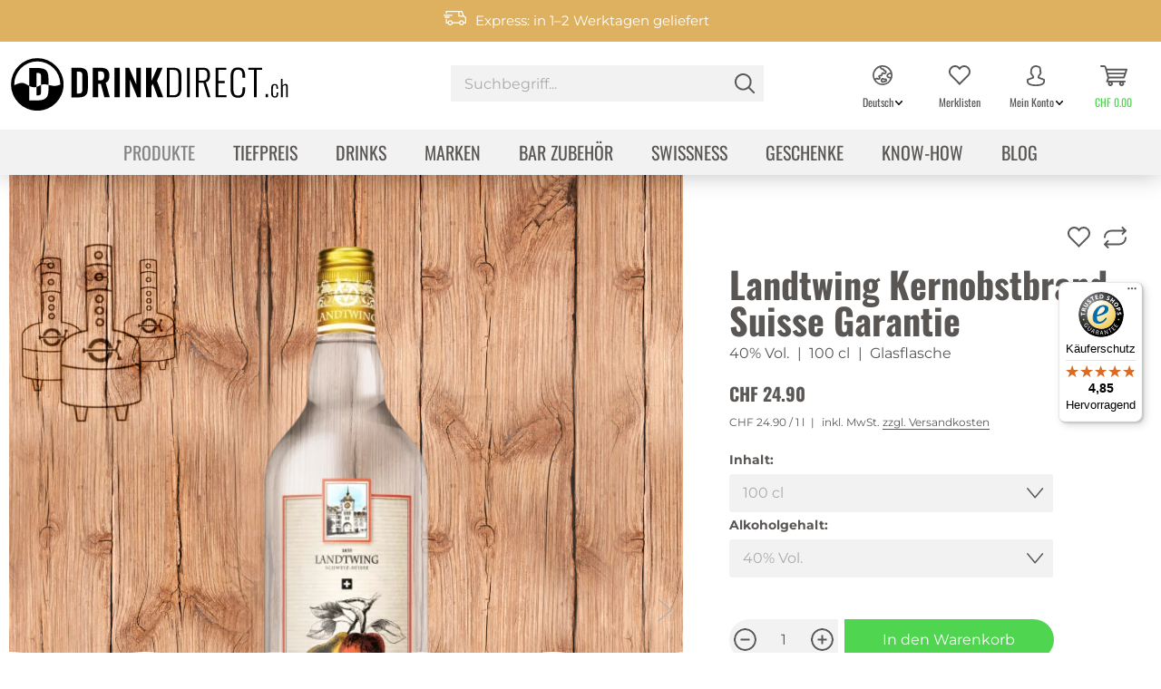

--- FILE ---
content_type: text/html; charset=UTF-8
request_url: https://www.drinkdirect.ch/de/fruchtspirituosen/landtwing-kernobstbrand
body_size: 44448
content:
<!DOCTYPE html> <html class="no-js" lang="de" itemscope="itemscope" itemtype="https://schema.org/WebPage"> <head> <meta charset="utf-8"> <meta name="author" content="" /> <meta name="robots" content="index,follow" /> <meta name="revisit-after" content="15 days" /> <meta name="keywords" content="Landtwing, Kernobst, Kernobstbrand, Träsch, Kafi Luz" /> <meta name="description" content="Der Landtwing Kernobstbrand Suisse Garantie wird aus 100% sauberen und frischen Äpfeln und Birnen destilliert und hat eine typische Apfel-Birnen-Note." /> <meta property="og:type" content="product" /> <meta property="og:site_name" content="drinkdirect.ch" /> <meta property="og:url" content="https://www.drinkdirect.ch/de/fruchtspirituosen/landtwing-kernobstbrand" /> <meta property="og:title" content="Landtwing Kernobstbrand Suisse Garantie" /> <meta property="og:description" content=" Auf traditionelle Art und Weise werden bei der Diwisa in Willisau die Landtwing Produkte im Kupferhafen hergestellt. Bereits seit über 150 Jahren steht Landtwing für höchste Qualität. Suisse Garantie ist eine Garantiemarke, welche..." /> <meta property="og:image" content="https://www.drinkdirect.ch/media/image/d8/88/74/3a0d4a1c7505de7bbecf0d14417955ba0e04a530_Landtwing_Kernobst40_100cl.png" /> <meta name="twitter:card" content="product" /> <meta name="twitter:site" content="drinkdirect.ch" /> <meta name="twitter:title" content="Landtwing Kernobstbrand Suisse Garantie" /> <meta name="twitter:description" content=" Auf traditionelle Art und Weise werden bei der Diwisa in Willisau die Landtwing Produkte im Kupferhafen hergestellt. Bereits seit über 150 Jahren steht Landtwing für höchste Qualität. Suisse Garantie ist eine Garantiemarke, welche..." /> <meta name="twitter:image" content="https://www.drinkdirect.ch/media/image/d8/88/74/3a0d4a1c7505de7bbecf0d14417955ba0e04a530_Landtwing_Kernobst40_100cl.png" /> <meta property="product:brand" content="DIWISA AG, Willisau" /> <meta property="product:price" content="24,90" /> <meta property="product:product_link" content="https://www.drinkdirect.ch/de/fruchtspirituosen/landtwing-kernobstbrand" /> <meta itemprop="copyrightHolder" content="drinkdirect.ch" /> <meta itemprop="copyrightYear" content="2014" /> <meta itemprop="isFamilyFriendly" content="True" /> <meta itemprop="image" content="https://www.drinkdirect.ch/media/image/74/c2/b7/dd_logo_kreis-klein_schwarz.png" /> <meta name="viewport" content="width=device-width, initial-scale=1.0"> <meta name="mobile-web-app-capable" content="yes"> <meta name="apple-mobile-web-app-title" content="drinkdirect.ch"> <meta name="apple-mobile-web-app-capable" content="yes"> <meta name="apple-mobile-web-app-status-bar-style" content="default"> <link rel="alternate" hreflang="de-CH" href="https://www.drinkdirect.ch/de/fruchtspirituosen/landtwing-kernobstbrand" /> <link rel="alternate" hreflang="fr-CH" href="https://www.drinkdirect.ch/fr/fruchtspirituosen/landtwing-kernobstbrand" /> <link rel="apple-touch-icon" sizes="180x180" href="/themes/Frontend/Drinkdirect/frontend/_public/src/img/favicons/apple-touch-icon.png'"> <link rel="icon" type="image/png" sizes="32x32" href="/themes/Frontend/Drinkdirect/frontend/_public/src/img/favicons/favicon-32x32.png"> <link rel="icon" type="image/png" sizes="16x16" href="/themes/Frontend/Drinkdirect/frontend/_public/src/img/favicons/favicon-16x16.png"> <link rel="manifest" href="/themes/Frontend/Drinkdirect/frontend/_public/src/img/favicons/site.webmanifest"> <link rel="mask-icon" href="/themes/Frontend/Drinkdirect/frontend/_public/src/img/favicons/safari-pinned-tab.svg" color="#000000"> <link rel="shortcut icon" href="/themes/Frontend/Drinkdirect/frontend/_public/src/img/favicons/favicon.ico"> <meta name="theme-color" content="#ffffff"> <meta name="msapplication-navbutton-color" content="#D9400B" /> <meta name="application-name" content="drinkdirect.ch" /> <meta name="msapplication-starturl" content="https://www.drinkdirect.ch/de/" /> <meta name="msapplication-window" content="width=1024;height=768" /> <meta name="msapplication-TileImage" content="/themes/Frontend/Responsive/frontend/_public/src/img/win-tile-image.png"> <meta name="msapplication-TileColor" content="#000000"> <link rel="canonical" href="https://drinkdirect.ch/de/fruchtspirituosen/landtwing-kernobstbrand"/> <title itemprop="name">Landtwing Kernobstbrand Suisse Garantie</title> <link href="/web/cache/styles-22.css?v=1764580035" media="all" rel="stylesheet" type="text/css" /> <script>
dataLayer = window.dataLayer || [];
// Clear the previous ecommerce object
dataLayer.push({ ecommerce: null });
// Push regular datalayer
dataLayer.push ({"pageTitle":"Landtwing Kernobstbrand Suisse Garantie | drinkdirect.ch","pageCategory":"Detail","pageSubCategory":"","pageCategoryID":28,"productCategoryPath":"","pageSubCategoryID":"","pageCountryCode":"de_CH","pageLanguageCode":"de","pageVersion":1,"pageTestVariation":"1","pageValue":1,"pageAttributes":"1","productID":641,"productStyleID":"","productEAN":"7617700050704","productName":"Landtwing Kernobstbrand Suisse Garantie","productPrice":"24.90","productCategory":null,"productCurrency":"CHF","productColor":"","productRealColor":"","productSku":"5070"});
// Push new GA4 tags
dataLayer.push({"event":"view_item","ecommerce":{"currency":"CHF","value":"24.90","items":[{"item_id":"5070","item_name":"Landtwing Kernobstbrand Suisse Garantie","affiliation":"drinkdirect.ch","index":0,"item_brand":"DIWISA AG, Willisau","item_list_id":28,"item_list_name":"Category","price":"24.90","quantity":1,"item_category":"Produkte","item_category1":"Fruchtspirituosen","item_category2":"Apfel \/ Birne \/ Kernobst"}]}});
// Push Remarketing tags
</script> <script>(function(w,d,s,l,i){w[l]=w[l]||[];w[l].push({'gtm.start':
new Date().getTime(),event:'gtm.js'});var f=d.getElementsByTagName(s)[0],
j=d.createElement(s),dl=l!='dataLayer'?'&l='+l:'';j.async=true;j.src=
'https://www.googletagmanager.com/gtm.js?id='+i+dl;f.parentNode.insertBefore(j,f);
})(window,document,'script','dataLayer','GTM-W4RDPW');</script> <script src="https://www.google.com/recaptcha/api.js" async defer></script> <script>
function onSubmit(token) {
document.getElementById("displayform").submit();
}
</script>  <script type="text/javascript">
const _conv_page_type = "detail";
const _conv_category_id   = "";
const _conv_category_name = "";
const _conv_product_sku   = "5070";
const _conv_product_name  = "Landtwing Kernobstbrand Suisse Garantie";
const _conv_product_price = "24.9";
const _conv_customer_id   = "";
const _conv_custom_v1     = "";
const _conv_custom_v2     = "";
const _conv_custom_v3     = "";
const _conv_custom_v4     = "";
</script> <script type="text/javascript" src="//cdn-4.convertexperiments.com/js/1004795-1004706.js"></script>  </head> <body class=" is--ctl-detail is--act-index " >  <noscript> <iframe src="https://www.googletagmanager.com/ns.html?id=GTM-W4RDPW" height="0" width="0" style="display:none;visibility:hidden"> </iframe> </noscript>  <div class="page-wrap"> <noscript class="noscript-main"> <div class="alert is--warning "> <div class="alert--icon"> <i class="icon--element icon--warning"></i> </div> <div class="alert--content"> Um drinkdirect.ch in vollem Umfang nutzen zu können, empfehlen wir dir Javascript in deinem Browser zu aktiveren. </div> </div> </noscript> <header class="header-main" data-animate-logo="true" data-cookieExpire="1"> <div class="top-body-banner"> <div class="container"> <i class="icon--shipping"></i> <span class="topbar-shipping"> Versandkostenfrei ab CHF 90.00 </span> <i class="icon--consulting"></i> <span class="topbar-consulting"> Beratung am <a href="tel:+41419727272">Telefon</a> oder per <a href="mailto:info@drinkdirect.ch">E-Mail</a> </span> <i class="icon--recipes"></i> <span class="topbar-recipes"> Viele Rezepte zum einfachen Nachmixen </span> <div class="topbar-links"> <a href="/de/kontakt" >Kontakt</a> <a href="/de/service" >Service</a> </div> </div> </div> <div class="top-bar"> <div class="container block-group"> <nav class="top-bar--navigation block" role="menubar">  <a href="#" title="Mein Konto" class="btn is--icon-up entry--link account--link"> <i class="icon--language"></i> <span class="account--display arrowdown">Deutsch</span> </a> <div class="languages--dropdown dropdown-navigation"> <div class="account--menu"> <ul class="sidebar--navigation navigation--list is--level0 show--active-items"> <li class="navigation--entry"> <a href="/de" title="Deutsch" class="navigation--link is--active"> Deutsch </a> </li> <li class="navigation--entry"> <a href="/fr" title="Französisch" class="navigation--link "> Französisch </a> </li> </ul> </div> </div>  <div class="navigation--entry entry--service has--drop-down" role="menuitem" aria-haspopup="true" data-drop-down-menu="true"> <i class="icon--service"></i> Service/Hilfe </div> </nav> </div> </div> <div class="container header--navigation"> <div class="logo-main block-group" role="banner"> <div class="logo--shop block hidden-lg-down"> <a class="logo--link" href="https://www.drinkdirect.ch/de/" title="drinkdirect.ch - zur Startseite wechseln"> <img src="/themes/Frontend/Drinkdirect/frontend/_public/src/img/logos/dd_logo_url_schwarz.svg" class="logo--shop-default hidden-m-down" alt="drinkdirect.ch - zur Startseite wechseln" /> <img src="/themes/Frontend/Drinkdirect/frontend/_public/src/img/logos/dd_logo_d_schwarz.svg" class="logo--shop-sticky hidden-m-down" alt="drinkdirect.ch - zur Startseite wechseln" /> <div class="shapeshifter logo--shop-animate hidden-m-down on--search-show" style="background-image: url(/themes/Frontend/Drinkdirect/frontend/_public/src/img/logos/dd_logo_d_schwarz_animate.svg)"></div> <div class="shapeshifter logo--shop-animate hidden-m-up" style="background-image: url(/themes/Frontend/Drinkdirect/frontend/_public/src/img/logos/dd_logo_text_schwarz_animate_100.svg)"></div> </a> </div> <div class="logo--shop block hidden-lg-up"> <a class="logo--link" href="https://www.drinkdirect.ch/de/" title="drinkdirect.ch - zur Startseite wechseln"> <div class="shapeshifter logo--shop-animate" style="background-image: url(/themes/Frontend/Drinkdirect/frontend/_public/src/img/logos/dd_logo_text_schwarz_animate_100.svg)"></div> </a> </div> </div> <nav class="shop--navigation block-group hidden-m-down"> <ul class="navigation--list block-group" role="menubar"> <li class="navigation--entry entry--menu-left" role="menuitem"> <a class="entry--link entry--trigger btn is--icon-left" href="#offcanvas--left" data-offcanvas="true" data-offCanvasSelector=".sidebar-main"> <i class="icon--menu"></i> Menü </a> </li> <li class="navigation--entry entry--search" role="menuitem" data-search="true" aria-haspopup="true" data-minLength="3"> <form action="/de/search" method="get" class="main-search--form"> <input type="search" name="sSearch" aria-label="Suchbegriff..." class="main-search--field" autocomplete="off" autocapitalize="off" placeholder="Suchbegriff..." maxlength="30" /> <button type="submit" class="main-search--button" aria-label="Suchen"> <i class="icon--search"></i> <span class="main-search--text">Suchen</span> </button> <div class="form--ajax-loader">&nbsp;</div> </form> <div class="main-search--results"></div> </li> <li class="navigation--entry entry--compare is--hidden" role="menuitem" aria-haspopup="true" data-drop-down-menu="true">   </li> <li class="navigation--entry entry--languages"> <a href="#" title="Mein Konto" class="btn is--icon-up entry--link account--link"> <i class="icon--language"></i> <span class="account--display arrowdown">Deutsch</span> </a> <div class="languages--dropdown dropdown-navigation"> <div class="account--menu"> <ul class="sidebar--navigation navigation--list is--level0 show--active-items"> <li class="navigation--entry"> <a href="/de" title="Deutsch" class="navigation--link is--active"> Deutsch </a> </li> <li class="navigation--entry"> <a href="/fr" title="Französisch" class="navigation--link "> Französisch </a> </li> </ul> </div> </div> </li> 
            <li class="navigation--entry entry--notepad" role="menuitem">
            
            <a href="https://www.drinkdirect.ch/de/wishlist" title="Merklisten" class="btn is--icon-up">
                <i class="icon--heart"></i>
                                <span class="notes--quantity-label">
                Merklisten
            </span>
            </a>
        </li>
    



    <li class="navigation--entry entry--account with-slt" role="menuitem">
        
            <a href="https://www.drinkdirect.ch/de/account"
               title="Mein Konto"
               class="btn is--icon-up entry--link account--link">
                <i class="icon--account"></i>
                <span class="account--display arrowdown">Mein Konto</span>
            </a>
        

                    
                <div class="account--dropdown-navigation dropdown-navigation">

                    
                        <div class="navigation--smartphone">
                            <div class="entry--close-off-canvas">
                                <a href="#close-account-menu"
                                   class="account--close-off-canvas"
                                   title="Schliessen">
                                    Schliessen <i class="icon--arrow-right"></i>
                                </a>
                            </div>
                        </div>
                    

                    
                            <div class="account--menu is--rounded is--personalized">
        
                            
                
                                            <span class="navigation--headline">
                            Mein Konto
                        </span>
                                    

                
                <div class="account--menu-container">

                    
                        
                        <ul class="sidebar--navigation navigation--list is--level0 show--active-items">
                            
                                
                                
            <li class="navigation--entry entry--signup">
            <span class="navigation--signin">
                <a href="https://www.drinkdirect.ch/de/account"
                   class="blocked--link btn is--primary navigation--signin-btn"
                   title="Anmelden"
                >
                    Anmelden
                </a>
                <span class="navigation--register">
                    oder
                    <a href="https://www.drinkdirect.ch/de/account"
                       class="blocked--link"
                       title="registrieren"
                    >
                        registrieren
                    </a>
                </span>
            </span>
        </li>
    

                                
                                
                                
                                
                                
                                

                                
                                
        

                                
                                
        
            
        <li class="navigation--entry">
    <a href="https://www.drinkdirect.ch/de/AboCommerce/orders" class="navigation--link">
        Meine Abonnements
    </a>
</li>
    
    


                                
                                
    
                    <li class="navigation--entry">
        <a href="https://www.drinkdirect.ch/de/wishlist" class="navigation--link">
            Merklisten
        </a>
    </li>

    


                                
                                
                                
                                
    
                            
                        </ul>
                    
                </div>
                    
    </div>
                    
                </div>
            
            </li>




    <li class="navigation--entry entry--cart" role="menuitem">
        
        <a class="btn is--icon-up cart--link" href="https://www.drinkdirect.ch/de/checkout/cart" title="Warenkorb">
            <span class="badge is--primary is--minimal cart--quantity is--hidden">0</span>

            <i class="icon--basket"></i>

            <span class="cart--amount">
                CHF&nbsp;0.00
            </span>

            <span class="cart--display">
                                    Warenkorb
                            </span>
        </a>
        <div class="ajax-loader">&nbsp;</div>
    </li>

 </ul> </nav> <nav class="shop--navigation shop--navigation-mobile block-group hidden-m-up"> <ul class="navigation--list block-group" role="menubar"> 
            <li class="navigation--entry entry--notepad" role="menuitem">
            
            <a href="https://www.drinkdirect.ch/de/wishlist" title="Merklisten" class="btn is--icon-up">
                <i class="icon--heart"></i>
                                <span class="notes--quantity-label">
                Merklisten
            </span>
            </a>
        </li>
    



    <li class="navigation--entry entry--account with-slt" role="menuitem">
        
            <a href="https://www.drinkdirect.ch/de/account"
               title="Mein Konto"
               class="btn is--icon-up entry--link account--link">
                <i class="icon--account"></i>
                <span class="account--display arrowdown">Mein Konto</span>
            </a>
        

                    
                <div class="account--dropdown-navigation dropdown-navigation">

                    
                        <div class="navigation--smartphone">
                            <div class="entry--close-off-canvas">
                                <a href="#close-account-menu"
                                   class="account--close-off-canvas"
                                   title="Schliessen">
                                    Schliessen <i class="icon--arrow-right"></i>
                                </a>
                            </div>
                        </div>
                    

                    
                            <div class="account--menu is--rounded is--personalized">
        
                            
                
                                            <span class="navigation--headline">
                            Mein Konto
                        </span>
                                    

                
                <div class="account--menu-container">

                    
                        
                        <ul class="sidebar--navigation navigation--list is--level0 show--active-items">
                            
                                
                                
            <li class="navigation--entry entry--signup">
            <span class="navigation--signin">
                <a href="https://www.drinkdirect.ch/de/account"
                   class="blocked--link btn is--primary navigation--signin-btn"
                   title="Anmelden"
                >
                    Anmelden
                </a>
                <span class="navigation--register">
                    oder
                    <a href="https://www.drinkdirect.ch/de/account"
                       class="blocked--link"
                       title="registrieren"
                    >
                        registrieren
                    </a>
                </span>
            </span>
        </li>
    

                                
                                
                                
                                
                                
                                

                                
                                
        

                                
                                
        
            
        <li class="navigation--entry">
    <a href="https://www.drinkdirect.ch/de/AboCommerce/orders" class="navigation--link">
        Meine Abonnements
    </a>
</li>
    
    


                                
                                
    
                    <li class="navigation--entry">
        <a href="https://www.drinkdirect.ch/de/wishlist" class="navigation--link">
            Merklisten
        </a>
    </li>

    


                                
                                
                                
                                
    
                            
                        </ul>
                    
                </div>
                    
    </div>
                    
                </div>
            
            </li>




    <li class="navigation--entry entry--cart" role="menuitem">
        
        <a class="btn is--icon-up cart--link" href="https://www.drinkdirect.ch/de/checkout/cart" title="Warenkorb">
            <span class="badge is--primary is--minimal cart--quantity is--hidden">0</span>

            <i class="icon--basket"></i>

            <span class="cart--amount">
                CHF&nbsp;0.00
            </span>

            <span class="cart--display">
                                    Warenkorb
                            </span>
        </a>
        <div class="ajax-loader">&nbsp;</div>
    </li>

 <li class="navigation--entry entry--logo" role="menuitem"> <div class="logo--shop block hidden-m-up"> <a class="logo--link" href="https://www.drinkdirect.ch/de/" title="drinkdirect.ch - zur Startseite wechseln"> <div class="shapeshifter logo--shop-animate hidden-m-up" style="background-image: url(/themes/Frontend/Drinkdirect/frontend/_public/src/img/logos/dd_logo_text_schwarz_animate_100.svg)"></div> </a> </div> </li> <li class="navigation--entry entry--menu-left" role="menuitem"> <a class="entry--link entry--trigger btn is--icon-up" href="#offcanvas--left" data-offcanvas="true" data-offCanvasSelector=".sidebar-main"> <i class="icon--menu"></i> <span>Menü</span> </a> </li> <li class="navigation--entry entry--menu-close" role="menuitem"> <a href="#close-categories-menu" title="Schliessen" class="btn--close-off-canvas btn is--icon-up"> <i class="icon--cross2"></i> Schliessen </a> </li> </ul> </nav> <div class="container--ajax-cart" data-collapse-cart="true" data-displayMode="offcanvas"></div> </div> <nav class="navigation-main"> <div class="container" data-menu-scroller="true" data-listSelector=".navigation--list.container" data-viewPortSelector=".navigation--list-wrapper"> <div class="navigation--list-wrapper"> <ul class="navigation--list container" role="menubar" itemscope="itemscope" itemtype="https://schema.org/SiteNavigationElement"> <li class="navigation--entry is--active" role="menuitem"><a class="navigation--link is--active" href="https://www.drinkdirect.ch/de/tiefpreis-" title="Produkte" aria-label="Produkte" itemprop="url"><span itemprop="name">Produkte</span></a></li><li class="navigation--entry" role="menuitem"><a class="navigation--link" href="https://www.drinkdirect.ch/de/tiefpreis--" title="Tiefpreis" aria-label="Tiefpreis" itemprop="url" target="_parent"><span itemprop="name">Tiefpreis</span></a></li><li class="navigation--entry" role="menuitem"><a class="navigation--link" href="https://www.drinkdirect.ch/de/drinks/" title="Drinks" aria-label="Drinks" itemprop="url"><span itemprop="name">Drinks</span></a></li><li class="navigation--entry" role="menuitem"><a class="navigation--link" href="https://www.drinkdirect.ch/de/marken/" title="Marken" aria-label="Marken" itemprop="url"><span itemprop="name">Marken</span></a></li><li class="navigation--entry" role="menuitem"><a class="navigation--link" href="https://www.drinkdirect.ch/de/barzubehoer" title="Bar Zubehör" aria-label="Bar Zubehör" itemprop="url"><span itemprop="name">Bar Zubehör</span></a></li><li class="navigation--entry" role="menuitem"><a class="navigation--link" href="https://www.drinkdirect.ch/de/swissness" title="Swissness" aria-label="Swissness" itemprop="url"><span itemprop="name">Swissness</span></a></li><li class="navigation--entry" role="menuitem"><a class="navigation--link" href="https://www.drinkdirect.ch/de/geschenk" title="Geschenke" aria-label="Geschenke" itemprop="url"><span itemprop="name">Geschenke</span></a></li><li class="navigation--entry" role="menuitem"><a class="navigation--link" href="https://www.drinkdirect.ch/de/know-how/" title="Know-How" aria-label="Know-How" itemprop="url"><span itemprop="name">Know-How</span></a></li><li class="navigation--entry" role="menuitem"><a class="navigation--link" href="https://www.drinkdirect.ch/de/blog" title="Blog" aria-label="Blog" itemprop="url"><span itemprop="name">Blog</span></a></li> </ul> </div> <div class="advanced-menu" data-advanced-menu="true" data-hoverDelay="250"> <div class="menu--container"> <div class="content--wrapper has--content"> <ul class="menu--list menu--level-0 columns--4" style="width: 100%;"> <li class="menu--list-item item--level-0" style="width: 100%"> <a href="https://www.drinkdirect.ch/de/alkoholfrei" class="menu--list-item-link" title="Alkoholfrei" > Alkoholfrei</a> </li> <li class="menu--list-item item--level-0" style="width: 100%"> <a href="https://www.drinkdirect.ch/de/fruchtspirituosen" class="menu--list-item-link is--active" title="Fruchtspirituosen" > Fruchtspirituosen</a> </li> <li class="menu--list-item item--level-0" style="width: 100%"> <a href="https://www.drinkdirect.ch/de/gin" class="menu--list-item-link" title="Gin" > Gin</a> </li> <li class="menu--list-item item--level-0" style="width: 100%"> <a href="https://www.drinkdirect.ch/de/produkte/grappa-marc/" class="menu--list-item-link" title="Grappa &amp; Marc" > Grappa & Marc</a> </li> <li class="menu--list-item item--level-0" style="width: 100%"> <a href="https://www.drinkdirect.ch/de/produkte/likoer/" class="menu--list-item-link" title="Likör" > Likör</a> </li> <li class="menu--list-item item--level-0" style="width: 100%"> <a href="https://www.drinkdirect.ch/de/rum" class="menu--list-item-link" title="Rum" > Rum</a> </li> <li class="menu--list-item item--level-0" style="width: 100%"> <a href="https://www.drinkdirect.ch/de/schaumweine" class="menu--list-item-link" title="Schaumweine" > Schaumweine</a> </li> <li class="menu--list-item item--level-0" style="width: 100%"> <a href="https://www.drinkdirect.ch/de/tequila" class="menu--list-item-link" title="Tequila &amp; Mezcal" > Tequila & Mezcal</a> </li> <li class="menu--list-item item--level-0" style="width: 100%"> <a href="https://www.drinkdirect.ch/de/vodka" class="menu--list-item-link" title="Vodka" > Vodka</a> </li> <li class="menu--list-item item--level-0" style="width: 100%"> <a href="https://www.drinkdirect.ch/de/produkte/whisky/" class="menu--list-item-link" title="Whisky" > Whisky</a> </li> <li class="menu--list-item item--level-0" style="width: 100%"> <a href="https://www.drinkdirect.ch/de/produkte/weitere-kategorien/" class="menu--list-item-link" title="weitere Kategorien" > weitere Kategorien</a> </li> </ul> <div class="diwisa-menu--filter-container"> <div class="title"> Für mich gerne </div> <div class="filter--content"> <a class="diwisa-filter btn is--primary" href="https://www.drinkdirect.ch/de/listing/index/sCategory/14/?f=494">als Aperitif</a> <a class="diwisa-filter btn is--primary" href="https://www.drinkdirect.ch/de/listing/index/sCategory/14/?f=673">als Digestif</a> <a class="diwisa-filter btn is--primary" href="https://www.drinkdirect.ch/de/listing/index/sCategory/14/?f=280">als Shot</a> <a class="diwisa-filter btn is--primary" href="https://www.drinkdirect.ch/de/listing/index/sCategory/14/?f=281">im Cocktail</a> <a class="diwisa-filter btn is--primary" href="https://www.drinkdirect.ch/de/listing/index/sCategory/14/?f=465">im Dessert</a> <a class="diwisa-filter btn is--primary" href="https://www.drinkdirect.ch/de/listing/index/sCategory/14/?f=290">im Heissgetr&auml;nk</a> <a class="diwisa-filter btn is--primary" href="https://www.drinkdirect.ch/de/listing/index/sCategory/14/?f=279">im Longdrink</a> <a class="diwisa-filter btn is--primary" href="https://www.drinkdirect.ch/de/listing/index/sCategory/14/?f=404">Ohne Alkohol</a> <a class="diwisa-filter btn is--primary" href="https://www.drinkdirect.ch/de/listing/index/sCategory/14/?f=471">On the Rocks</a> <a class="diwisa-filter btn is--primary" href="https://www.drinkdirect.ch/de/listing/index/sCategory/14/?f=367">Pur</a> <a class="diwisa-filter btn is--primary" href="https://www.drinkdirect.ch/de/listing/index/sCategory/14/?f=473">Ready to Drink</a> <a class="diwisa-filter btn is--primary" href="https://www.drinkdirect.ch/de/listing/index/sCategory/14/?f=513">zu K&auml;se</a> </div> </div> </div> </div> <div class="menu--container"> </div> <div class="menu--container"> <div class="content--wrapper has--content has--teaser"> <ul class="menu--list menu--level-0 columns--2" style="width: 50%;"> <li class="menu--list-item item--level-0" style="width: 100%"> <a href="https://www.drinkdirect.ch/de/drinks/after-dinner-drinks/" class="menu--list-item-link" title="After-Dinner-Drinks" > After-Dinner-Drinks</a> </li> <li class="menu--list-item item--level-0" style="width: 100%"> <a href="https://www.drinkdirect.ch/de/drinks/alkoholfrei/" class="menu--list-item-link" title="Alkoholfrei" > Alkoholfrei</a> </li> <li class="menu--list-item item--level-0" style="width: 100%"> <a href="https://www.drinkdirect.ch/de/apero/" class="menu--list-item-link" title="Apero" > Apero</a> </li> <li class="menu--list-item item--level-0" style="width: 100%"> <a href="https://www.drinkdirect.ch/de/drinks/before-dinner-drinks/" class="menu--list-item-link" title="Before-Dinner-Drinks" > Before-Dinner-Drinks</a> </li> <li class="menu--list-item item--level-0" style="width: 100%"> <a href="https://www.drinkdirect.ch/de/drinks/cocktails/" class="menu--list-item-link" title="Cocktails" > Cocktails</a> </li> <li class="menu--list-item item--level-0" style="width: 100%"> <a href="https://www.drinkdirect.ch/de/drinks/heissgetraenke/" class="menu--list-item-link" title="Heissgetränke" > Heissgetränke</a> </li> <li class="menu--list-item item--level-0" style="width: 100%"> <a href="https://www.drinkdirect.ch/de/drinks/longdrinks/" class="menu--list-item-link" title="Longdrinks" > Longdrinks</a> </li> <li class="menu--list-item item--level-0" style="width: 100%"> <a href="https://www.drinkdirect.ch/de/drinks/mules/" class="menu--list-item-link" title="Mules" > Mules</a> </li> <li class="menu--list-item item--level-0" style="width: 100%"> <a href="https://www.drinkdirect.ch/de/drinks/shots/" class="menu--list-item-link" title="Shots" > Shots</a> </li> </ul> <div class="menu--teaser" style="width: 50%;"> <a href="https://www.drinkdirect.ch/de/drinks/" title="Zur KategorieDrinks" class="teaser--image" style="background-image: url(https://www.drinkdirect.ch/media/image/2c/37/58/Drinks-and-Cocktails-rezepte.jpg);"></a> </div> </div> </div> <div class="menu--container"> <div class="content--wrapper has--content"> <ul class="menu--list menu--level-0 columns--4" style="width: 100%;"> <li class="menu--list-item item--level-0" style="width: 100%"> <a href="https://www.drinkdirect.ch/de//marken/" class="menu--list-item-link" title="Alle Marken" > Alle Marken</a> </li> <li class="menu--list-item item--level-0" style="width: 100%"> <a href="https://www.drinkdirect.ch/de/marken/arizona-ice-tea" class="menu--list-item-link" title="AriZona" > AriZona</a> </li> <li class="menu--list-item item--level-0" style="width: 100%"> <a href="https://www.drinkdirect.ch/de/marken/finsbury" class="menu--list-item-link" title="Finsbury" > Finsbury</a> </li> <li class="menu--list-item item--level-0" style="width: 100%"> <a href="https://www.drinkdirect.ch/de/marken/fritz-kola-limo" class="menu--list-item-link" title="fritz-kola" > fritz-kola</a> </li> <li class="menu--list-item item--level-0" style="width: 100%"> <a href="https://www.drinkdirect.ch/de/marken/gin-sul" class="menu--list-item-link" title="Gin Sul" > Gin Sul</a> </li> <li class="menu--list-item item--level-0" style="width: 100%"> <a href="https://www.drinkdirect.ch/de/marken/jaegermeister" class="menu--list-item-link" title="Jägermeister" > Jägermeister</a> </li> <li class="menu--list-item item--level-0" style="width: 100%"> <a href="https://www.drinkdirect.ch/de/marken/landtwing-destillate" class="menu--list-item-link" title="Landtwing" > Landtwing</a> </li> <li class="menu--list-item item--level-0" style="width: 100%"> <a href="https://www.drinkdirect.ch/de/marken/mars-whiskey" class="menu--list-item-link" title="Mars Whisky" > Mars Whisky</a> </li> <li class="menu--list-item item--level-0" style="width: 100%"> <a href="https://www.drinkdirect.ch/de/marken/sierra-milenario" class="menu--list-item-link" title="Sierra Milenario" > Sierra Milenario</a> </li> <li class="menu--list-item item--level-0" style="width: 100%"> <a href="https://www.drinkdirect.ch/de/marken/sierra-tequila" class="menu--list-item-link" title="Sierra Tequila" > Sierra Tequila</a> </li> <li class="menu--list-item item--level-0" style="width: 100%"> <a href="https://www.drinkdirect.ch/de/marken/stroh-rum" class="menu--list-item-link" title="Stroh" > Stroh</a> </li> <li class="menu--list-item item--level-0" style="width: 100%"> <a href="https://www.drinkdirect.ch/de/marken/thomas-henry" class="menu--list-item-link" title="Thomas Henry" > Thomas Henry</a> </li> <li class="menu--list-item item--level-0" style="width: 100%"> <a href="https://www.drinkdirect.ch/de/marken/trojka" class="menu--list-item-link" title="Trojka" > Trojka</a> </li> <li class="menu--list-item item--level-0" style="width: 100%"> <a href="https://www.drinkdirect.ch/de/marken/trojka-energy" class="menu--list-item-link" title="Trojka Energy" > Trojka Energy</a> </li> <li class="menu--list-item item--level-0" style="width: 100%"> <a href="https://www.drinkdirect.ch/de/marken/white-claw" class="menu--list-item-link" title="White Claw" > White Claw</a> </li> </ul> </div> </div> <div class="menu--container"> <div class="content--wrapper has--content has--teaser"> <ul class="menu--list menu--level-0 columns--2" style="width: 50%;"> <li class="menu--list-item item--level-0" style="width: 100%"> <a href="https://www.drinkdirect.ch/de/bar-zubehoer/artikel-fuer-die-zubereitung/" class="menu--list-item-link" title="Artikel für die Zubereitung" > Artikel für die Zubereitung</a> </li> <li class="menu--list-item item--level-0" style="width: 100%"> <a href="https://www.drinkdirect.ch/de/glaeser-tassen-und-becher/" class="menu--list-item-link" title="Gläser, Tassen und Becher" > Gläser, Tassen und Becher</a> </li> <li class="menu--list-item item--level-0" style="width: 100%"> <a href="https://www.drinkdirect.ch/de/bar-zubehoer/serviceartikel/" class="menu--list-item-link" title="Serviceartikel" > Serviceartikel</a> </li> </ul> <div class="menu--teaser" style="width: 50%;"> <a href="https://www.drinkdirect.ch/de/barzubehoer" title="Zur KategorieBar Zubehör" class="teaser--image" style="background-image: url(https://www.drinkdirect.ch/media/image/f5/32/99/Kategorienbild_Zubehoer.jpg);"></a> </div> </div> </div> <div class="menu--container"> </div> <div class="menu--container"> <div class="content--wrapper has--teaser"> <div class="menu--teaser" style="width: 100%;"> <a href="https://www.drinkdirect.ch/de/geschenk" title="Zur KategorieGeschenke" class="teaser--image" style="background-image: url(https://www.drinkdirect.ch/media/image/6e/d8/7b/geschenke.jpg);"></a> </div> </div> </div> <div class="menu--container"> <div class="content--wrapper has--content"> <ul class="menu--list menu--level-0 columns--4" style="width: 100%;"> <li class="menu--list-item item--level-0" style="width: 100%"> <a href="https://www.drinkdirect.ch/de/drinks-mixen" class="menu--list-item-link" title="Drinks mixen" > Drinks mixen</a> </li> <li class="menu--list-item item--level-0" style="width: 100%"> <a href="https://www.drinkdirect.ch/de/know-how/spirituosen/" class="menu--list-item-link" title="Spirituosen" > Spirituosen</a> </li> </ul> </div> </div> <div class="menu--container"> <div class="content--wrapper has--content has--teaser"> <ul class="menu--list menu--level-0 columns--2" style="width: 50%;"> <li class="menu--list-item item--level-0" style="width: 100%"> <a href="https://www.drinkdirect.ch/de/blog/neuheiten/" class="menu--list-item-link" title="Neuheiten" > Neuheiten</a> </li> <li class="menu--list-item item--level-0" style="width: 100%"> <a href="https://www.drinkdirect.ch/de/blog/trends/" class="menu--list-item-link" title="Trends" > Trends</a> </li> <li class="menu--list-item item--level-0" style="width: 100%"> <a href="https://www.drinkdirect.ch/de/blog/auszeichnungen/" class="menu--list-item-link" title="Auszeichnungen" > Auszeichnungen</a> </li> <li class="menu--list-item item--level-0" style="width: 100%"> <a href="https://www.drinkdirect.ch/de/aktuell/easymixer-" class="menu--list-item-link" title="EasyMixer" > EasyMixer</a> </li> </ul> <div class="menu--teaser" style="width: 50%;"> <div class="teaser--headline">Informiere dich!</div> <div class="teaser--text"> <p>Hier erfährst du alles über Produktneuheiten und Auszeichnungen. Wir stellen Trends vor und berichten über Neuigkeiten zu den Themen Spirituosen und Mixology. Du findest viele spannende Infos, Tipps und Tricks sowie Inspiration für Drinks.</p> </div> </div> </div> </div> </div> </div> </nav> </header> <section class="content-main block-group"> <div class="content-main--inner"> <aside class="sidebar-main off-canvas"> <nav class="shop--navigation shop--navigation-mobile"> <ul class="navigation--list block-group" role="menubar"> <li class="navigation--entry entry--languages">  <a href="#" title="Mein Konto" class="btn is--icon-up entry--link account--link"> <i class="icon--language"></i> <span class="account--display arrowdown">Deutsch</span> </a> <div class="languages--dropdown dropdown-navigation"> <div class="account--menu"> <ul class="sidebar--navigation navigation--list is--level0 show--active-items"> <li class="navigation--entry"> <a href="/de" title="Deutsch" class="navigation--link is--active"> Deutsch </a> </li> <li class="navigation--entry"> <a href="/fr" title="Französisch" class="navigation--link "> Französisch </a> </li> </ul> </div> </div>  </li> <li class="navigation--entry entry--compare is--hidden">   </li> 
            <li class="navigation--entry entry--notepad" role="menuitem">
            
            <a href="https://www.drinkdirect.ch/de/wishlist" title="Merklisten" class="btn is--icon-up">
                <i class="icon--heart"></i>
                                <span class="notes--quantity-label">
                Merklisten
            </span>
            </a>
        </li>
    



    <li class="navigation--entry entry--account with-slt" role="menuitem">
        
            <a href="https://www.drinkdirect.ch/de/account"
               title="Mein Konto"
               class="btn is--icon-up entry--link account--link">
                <i class="icon--account"></i>
                <span class="account--display arrowdown">Mein Konto</span>
            </a>
        

                    
                <div class="account--dropdown-navigation dropdown-navigation">

                    
                        <div class="navigation--smartphone">
                            <div class="entry--close-off-canvas">
                                <a href="#close-account-menu"
                                   class="account--close-off-canvas"
                                   title="Schliessen">
                                    Schliessen <i class="icon--arrow-right"></i>
                                </a>
                            </div>
                        </div>
                    

                    
                            <div class="account--menu is--rounded is--personalized">
        
                            
                
                                            <span class="navigation--headline">
                            Mein Konto
                        </span>
                                    

                
                <div class="account--menu-container">

                    
                        
                        <ul class="sidebar--navigation navigation--list is--level0 show--active-items">
                            
                                
                                
            <li class="navigation--entry entry--signup">
            <span class="navigation--signin">
                <a href="https://www.drinkdirect.ch/de/account"
                   class="blocked--link btn is--primary navigation--signin-btn"
                   title="Anmelden"
                >
                    Anmelden
                </a>
                <span class="navigation--register">
                    oder
                    <a href="https://www.drinkdirect.ch/de/account"
                       class="blocked--link"
                       title="registrieren"
                    >
                        registrieren
                    </a>
                </span>
            </span>
        </li>
    

                                
                                
                                
                                
                                
                                

                                
                                
        

                                
                                
        
            
        <li class="navigation--entry">
    <a href="https://www.drinkdirect.ch/de/AboCommerce/orders" class="navigation--link">
        Meine Abonnements
    </a>
</li>
    
    


                                
                                
    
                    <li class="navigation--entry">
        <a href="https://www.drinkdirect.ch/de/wishlist" class="navigation--link">
            Merklisten
        </a>
    </li>

    


                                
                                
                                
                                
    
                            
                        </ul>
                    
                </div>
                    
    </div>
                    
                </div>
            
            </li>




    <li class="navigation--entry entry--cart" role="menuitem">
        
        <a class="btn is--icon-up cart--link" href="https://www.drinkdirect.ch/de/checkout/cart" title="Warenkorb">
            <span class="badge is--primary is--minimal cart--quantity is--hidden">0</span>

            <i class="icon--basket"></i>

            <span class="cart--amount">
                CHF&nbsp;0.00
            </span>

            <span class="cart--display">
                                    Warenkorb
                            </span>
        </a>
        <div class="ajax-loader">&nbsp;</div>
    </li>

 </ul> <div class="" role="menuitem" data-search="true" aria-haspopup="true" data-minLength="3"> <form action="/de/search" method="get" class="main-search--form"> <input type="search" name="sSearch" aria-label="Suchbegriff..." class="main-search--field" autocomplete="off" autocapitalize="off" placeholder="Suchbegriff..." maxlength="30" /> <button type="submit" class="main-search--button" aria-label="Suchen"> <i class="icon--search"></i> <span class="main-search--text">Suchen</span> </button> <div class="form--ajax-loader">&nbsp;</div> </form> <div class="main-search--results"></div> </div> </nav> <div class="sidebar--categories-wrapper" data-subcategory-nav="true" data-mainCategoryId="5" data-categoryId="28" data-fetchUrl="/de/widgets/listing/getCategory/categoryId/28"> <div class="navigation--list-wrapper"> <div class="navigation--list container" role="menubar" itemscope="itemscope" itemtype="http://schema.org/SiteNavigationElement"> <div class="menu--container"><div class="collapse--header nav-mobile--headline"><a href="https://www.drinkdirect.ch/de/tiefpreis-" class="button--category" title="Zur KategorieProdukte">Produkte</a><span class="collapse--toggler"></span></div><div class="content--wrapper has--content nav-mobile--subcats collapse--content"> <ul class="menu--list menu--level-0 columns--4" style="width: 100%;"> <li class="menu--list-item item--level-0" style="width: 100%"> <a href="https://www.drinkdirect.ch/de/alkoholfrei" class="menu--list-item-link" title="Alkoholfrei" > Alkoholfrei</a> </li> <li class="menu--list-item item--level-0" style="width: 100%"> <a href="https://www.drinkdirect.ch/de/fruchtspirituosen" class="menu--list-item-link is--active" title="Fruchtspirituosen" > Fruchtspirituosen</a> </li> <li class="menu--list-item item--level-0" style="width: 100%"> <a href="https://www.drinkdirect.ch/de/gin" class="menu--list-item-link" title="Gin" > Gin</a> </li> <li class="menu--list-item item--level-0" style="width: 100%"> <a href="https://www.drinkdirect.ch/de/produkte/grappa-marc/" class="menu--list-item-link" title="Grappa &amp; Marc" > Grappa & Marc</a> </li> <li class="menu--list-item item--level-0" style="width: 100%"> <a href="https://www.drinkdirect.ch/de/produkte/likoer/" class="menu--list-item-link" title="Likör" > Likör</a> </li> <li class="menu--list-item item--level-0" style="width: 100%"> <a href="https://www.drinkdirect.ch/de/rum" class="menu--list-item-link" title="Rum" > Rum</a> </li> <li class="menu--list-item item--level-0" style="width: 100%"> <a href="https://www.drinkdirect.ch/de/schaumweine" class="menu--list-item-link" title="Schaumweine" > Schaumweine</a> </li> <li class="menu--list-item item--level-0" style="width: 100%"> <a href="https://www.drinkdirect.ch/de/tequila" class="menu--list-item-link" title="Tequila &amp; Mezcal" > Tequila & Mezcal</a> </li> <li class="menu--list-item item--level-0" style="width: 100%"> <a href="https://www.drinkdirect.ch/de/vodka" class="menu--list-item-link" title="Vodka" > Vodka</a> </li> <li class="menu--list-item item--level-0" style="width: 100%"> <a href="https://www.drinkdirect.ch/de/produkte/whisky/" class="menu--list-item-link" title="Whisky" > Whisky</a> </li> <li class="menu--list-item item--level-0" style="width: 100%"> <a href="https://www.drinkdirect.ch/de/produkte/weitere-kategorien/" class="menu--list-item-link" title="weitere Kategorien" > weitere Kategorien</a> </li> </ul> </div></div><div class="menu--container"><div class="collapse--header "><a href="https://www.drinkdirect.ch/de/tiefpreis--" class="button--category" title="Zur KategorieTiefpreis" target="_parent">Tiefpreis</a></div></div><div class="menu--container"><div class="collapse--header nav-mobile--headline"><a href="https://www.drinkdirect.ch/de/drinks/" class="button--category" title="Zur KategorieDrinks">Drinks</a><span class="collapse--toggler"></span></div><div class="content--wrapper has--content nav-mobile--subcats collapse--content"> <ul class="menu--list menu--level-0 columns--2" style="width: 50%;"> <li class="menu--list-item item--level-0" style="width: 100%"> <a href="https://www.drinkdirect.ch/de/drinks/after-dinner-drinks/" class="menu--list-item-link" title="After-Dinner-Drinks" > After-Dinner-Drinks</a> </li> <li class="menu--list-item item--level-0" style="width: 100%"> <a href="https://www.drinkdirect.ch/de/drinks/alkoholfrei/" class="menu--list-item-link" title="Alkoholfrei" > Alkoholfrei</a> </li> <li class="menu--list-item item--level-0" style="width: 100%"> <a href="https://www.drinkdirect.ch/de/apero/" class="menu--list-item-link" title="Apero" > Apero</a> </li> <li class="menu--list-item item--level-0" style="width: 100%"> <a href="https://www.drinkdirect.ch/de/drinks/before-dinner-drinks/" class="menu--list-item-link" title="Before-Dinner-Drinks" > Before-Dinner-Drinks</a> </li> <li class="menu--list-item item--level-0" style="width: 100%"> <a href="https://www.drinkdirect.ch/de/drinks/cocktails/" class="menu--list-item-link" title="Cocktails" > Cocktails</a> </li> <li class="menu--list-item item--level-0" style="width: 100%"> <a href="https://www.drinkdirect.ch/de/drinks/heissgetraenke/" class="menu--list-item-link" title="Heissgetränke" > Heissgetränke</a> </li> <li class="menu--list-item item--level-0" style="width: 100%"> <a href="https://www.drinkdirect.ch/de/drinks/longdrinks/" class="menu--list-item-link" title="Longdrinks" > Longdrinks</a> </li> <li class="menu--list-item item--level-0" style="width: 100%"> <a href="https://www.drinkdirect.ch/de/drinks/mules/" class="menu--list-item-link" title="Mules" > Mules</a> </li> <li class="menu--list-item item--level-0" style="width: 100%"> <a href="https://www.drinkdirect.ch/de/drinks/shots/" class="menu--list-item-link" title="Shots" > Shots</a> </li> </ul> <div class="menu--teaser" style="width: 100%;"><a href="https://www.drinkdirect.ch/de/drinks/" title="Zur KategorieDrinks" class="teaser--image" style="background-image: url(https://www.drinkdirect.ch/media/image/2c/37/58/Drinks-and-Cocktails-rezepte.jpg);"></a></div></div></div><div class="menu--container"><div class="collapse--header nav-mobile--headline"><a href="https://www.drinkdirect.ch/de/marken/" class="button--category" title="Zur KategorieMarken">Marken</a><span class="collapse--toggler"></span></div><div class="content--wrapper has--content nav-mobile--subcats collapse--content"> <ul class="menu--list menu--level-0 columns--4" style="width: 100%;"> <li class="menu--list-item item--level-0" style="width: 100%"> <a href="https://www.drinkdirect.ch/de//marken/" class="menu--list-item-link" title="Alle Marken" > Alle Marken</a> </li> <li class="menu--list-item item--level-0" style="width: 100%"> <a href="https://www.drinkdirect.ch/de/marken/arizona-ice-tea" class="menu--list-item-link" title="AriZona" > AriZona</a> </li> <li class="menu--list-item item--level-0" style="width: 100%"> <a href="https://www.drinkdirect.ch/de/marken/finsbury" class="menu--list-item-link" title="Finsbury" > Finsbury</a> </li> <li class="menu--list-item item--level-0" style="width: 100%"> <a href="https://www.drinkdirect.ch/de/marken/fritz-kola-limo" class="menu--list-item-link" title="fritz-kola" > fritz-kola</a> </li> <li class="menu--list-item item--level-0" style="width: 100%"> <a href="https://www.drinkdirect.ch/de/marken/gin-sul" class="menu--list-item-link" title="Gin Sul" > Gin Sul</a> </li> <li class="menu--list-item item--level-0" style="width: 100%"> <a href="https://www.drinkdirect.ch/de/marken/jaegermeister" class="menu--list-item-link" title="Jägermeister" > Jägermeister</a> </li> <li class="menu--list-item item--level-0" style="width: 100%"> <a href="https://www.drinkdirect.ch/de/marken/landtwing-destillate" class="menu--list-item-link" title="Landtwing" > Landtwing</a> </li> <li class="menu--list-item item--level-0" style="width: 100%"> <a href="https://www.drinkdirect.ch/de/marken/mars-whiskey" class="menu--list-item-link" title="Mars Whisky" > Mars Whisky</a> </li> <li class="menu--list-item item--level-0" style="width: 100%"> <a href="https://www.drinkdirect.ch/de/marken/sierra-milenario" class="menu--list-item-link" title="Sierra Milenario" > Sierra Milenario</a> </li> <li class="menu--list-item item--level-0" style="width: 100%"> <a href="https://www.drinkdirect.ch/de/marken/sierra-tequila" class="menu--list-item-link" title="Sierra Tequila" > Sierra Tequila</a> </li> <li class="menu--list-item item--level-0" style="width: 100%"> <a href="https://www.drinkdirect.ch/de/marken/stroh-rum" class="menu--list-item-link" title="Stroh" > Stroh</a> </li> <li class="menu--list-item item--level-0" style="width: 100%"> <a href="https://www.drinkdirect.ch/de/marken/thomas-henry" class="menu--list-item-link" title="Thomas Henry" > Thomas Henry</a> </li> <li class="menu--list-item item--level-0" style="width: 100%"> <a href="https://www.drinkdirect.ch/de/marken/trojka" class="menu--list-item-link" title="Trojka" > Trojka</a> </li> <li class="menu--list-item item--level-0" style="width: 100%"> <a href="https://www.drinkdirect.ch/de/marken/trojka-energy" class="menu--list-item-link" title="Trojka Energy" > Trojka Energy</a> </li> <li class="menu--list-item item--level-0" style="width: 100%"> <a href="https://www.drinkdirect.ch/de/marken/white-claw" class="menu--list-item-link" title="White Claw" > White Claw</a> </li> </ul> </div></div><div class="menu--container"><div class="collapse--header nav-mobile--headline"><a href="https://www.drinkdirect.ch/de/barzubehoer" class="button--category" title="Zur KategorieBar Zubehör">Bar Zubehör</a><span class="collapse--toggler"></span></div><div class="content--wrapper has--content nav-mobile--subcats collapse--content"> <ul class="menu--list menu--level-0 columns--2" style="width: 50%;"> <li class="menu--list-item item--level-0" style="width: 100%"> <a href="https://www.drinkdirect.ch/de/bar-zubehoer/artikel-fuer-die-zubereitung/" class="menu--list-item-link" title="Artikel für die Zubereitung" > Artikel für die Zubereitung</a> </li> <li class="menu--list-item item--level-0" style="width: 100%"> <a href="https://www.drinkdirect.ch/de/glaeser-tassen-und-becher/" class="menu--list-item-link" title="Gläser, Tassen und Becher" > Gläser, Tassen und Becher</a> </li> <li class="menu--list-item item--level-0" style="width: 100%"> <a href="https://www.drinkdirect.ch/de/bar-zubehoer/serviceartikel/" class="menu--list-item-link" title="Serviceartikel" > Serviceartikel</a> </li> </ul> <div class="menu--teaser" style="width: 100%;"><a href="https://www.drinkdirect.ch/de/barzubehoer" title="Zur KategorieBar Zubehör" class="teaser--image" style="background-image: url(https://www.drinkdirect.ch/media/image/f5/32/99/Kategorienbild_Zubehoer.jpg);"></a></div></div></div><div class="menu--container"><div class="collapse--header "><a href="https://www.drinkdirect.ch/de/swissness" class="button--category" title="Zur KategorieSwissness">Swissness</a></div></div><div class="menu--container"><div class="collapse--header "><a href="https://www.drinkdirect.ch/de/geschenk" class="button--category" title="Zur KategorieGeschenke">Geschenke</a></div></div><div class="menu--container"><div class="collapse--header nav-mobile--headline"><a href="https://www.drinkdirect.ch/de/know-how/" class="button--category" title="Zur KategorieKnow-How">Know-How</a><span class="collapse--toggler"></span></div><div class="content--wrapper has--content nav-mobile--subcats collapse--content"> <ul class="menu--list menu--level-0 columns--4" style="width: 100%;"> <li class="menu--list-item item--level-0" style="width: 100%"> <a href="https://www.drinkdirect.ch/de/drinks-mixen" class="menu--list-item-link" title="Drinks mixen" > Drinks mixen</a> </li> <li class="menu--list-item item--level-0" style="width: 100%"> <a href="https://www.drinkdirect.ch/de/know-how/spirituosen/" class="menu--list-item-link" title="Spirituosen" > Spirituosen</a> </li> </ul> </div></div><div class="menu--container"><div class="collapse--header nav-mobile--headline"><a href="https://www.drinkdirect.ch/de/blog" class="button--category" title="Zur KategorieBlog">Blog</a><span class="collapse--toggler"></span></div><div class="content--wrapper has--content nav-mobile--subcats collapse--content"> <ul class="menu--list menu--level-0 columns--2" style="width: 50%;"> <li class="menu--list-item item--level-0" style="width: 100%"> <a href="https://www.drinkdirect.ch/de/blog/neuheiten/" class="menu--list-item-link" title="Neuheiten" > Neuheiten</a> </li> <li class="menu--list-item item--level-0" style="width: 100%"> <a href="https://www.drinkdirect.ch/de/blog/trends/" class="menu--list-item-link" title="Trends" > Trends</a> </li> <li class="menu--list-item item--level-0" style="width: 100%"> <a href="https://www.drinkdirect.ch/de/blog/auszeichnungen/" class="menu--list-item-link" title="Auszeichnungen" > Auszeichnungen</a> </li> <li class="menu--list-item item--level-0" style="width: 100%"> <a href="https://www.drinkdirect.ch/de/aktuell/easymixer-" class="menu--list-item-link" title="EasyMixer" > EasyMixer</a> </li> </ul> <div class="menu--teaser" style="width: 100%;"><div class="teaser--headline">Informiere dich!</div><div class="teaser--text"> Hier erfährst du alles über Produktneuheiten und Auszeichnungen. Wir stellen Trends vor und berichten über Neuigkeiten zu den Themen Spirituosen und Mixology. Du findest viele spannende Infos, Tipps und Tricks sowie Inspiration für Drinks. <a class="teaser--text-link" href="https://www.drinkdirect.ch/de/blog" title="mehr erfahren">mehr erfahren</a></div></div></div></div> </div> </div> <div class="sidebar--categories-navigation hidden-m-down" data-display-subcategories="true"> <h4 class="filter--title">Kategorien</h4> <ul class="sidebar--navigation categories--navigation navigation--list is--level2 navigation--level-high" role="menu"> <li class="navigation--entry is--active has--sub-categories is--level2" role="menuitem"> <a class=" is--active has--sub-categories btn is--white is--small" href="https://www.drinkdirect.ch/de/tiefpreis-" data-categoryId="14" data-fetchUrl="/de/widgets/listing/getCategory/categoryId/14" title="Produkte" > Produkte </a> <ul class="sidebar--navigation categories--navigation navigation--list is--level3 navigation--level-high" role="menu"> <li class="navigation--entry no--sub-categories is--level3" role="menuitem"> <a class=" no--sub-categories btn is--white is--small" href="https://www.drinkdirect.ch/de/alkoholfrei" data-categoryId="40" data-fetchUrl="/de/widgets/listing/getCategory/categoryId/40" title="Alkoholfrei" > Alkoholfrei </a> </li> <li class="navigation--entry is--active has--sub-categories is--level3" role="menuitem"> <a class=" is--active has--sub-categories btn is--white is--small" href="https://www.drinkdirect.ch/de/fruchtspirituosen" data-categoryId="27" data-fetchUrl="/de/widgets/listing/getCategory/categoryId/27" title="Fruchtspirituosen" > Fruchtspirituosen </a> <ul class="sidebar--navigation categories--navigation navigation--list is--level4 navigation--level-high" role="menu"> <li class="navigation--entry is--active no--sub-categories is--level4" role="menuitem"> <a class=" is--active no--sub-categories btn is--white is--small" href="https://www.drinkdirect.ch/de/fruchtspirituosen/apfel-birne-kernobst/" data-categoryId="28" data-fetchUrl="/de/widgets/listing/getCategory/categoryId/28" title="Apfel / Birne / Kernobst" > Apfel / Birne / Kernobst </a> </li> <li class="navigation--entry no--sub-categories is--level4" role="menuitem"> <a class=" no--sub-categories btn is--white is--small" href="https://www.drinkdirect.ch/de/produkte/fruchtspirituosen/kirsch/" data-categoryId="29" data-fetchUrl="/de/widgets/listing/getCategory/categoryId/29" title="Kirsch" > Kirsch </a> </li> <li class="navigation--entry no--sub-categories is--level4" role="menuitem"> <a class=" no--sub-categories btn is--white is--small" href="https://www.drinkdirect.ch/de/produkte/fruchtspirituosen/zwetschgen-pfluemli/" data-categoryId="30" data-fetchUrl="/de/widgets/listing/getCategory/categoryId/30" title="Zwetschgen / Pflümli" > Zwetschgen / Pflümli </a> </li> <li class="navigation--entry no--sub-categories is--level4" role="menuitem"> <a class=" no--sub-categories btn is--white is--small" href="https://www.drinkdirect.ch/de/produkte/fruchtspirituosen/chrueter/" data-categoryId="31" data-fetchUrl="/de/widgets/listing/getCategory/categoryId/31" title="Chrüter" > Chrüter </a> </li> <li class="navigation--entry no--sub-categories is--level4" role="menuitem"> <a class=" no--sub-categories btn is--white is--small" href="https://www.drinkdirect.ch/de/fruchtspirituosen/spezialitaeten/" data-categoryId="32" data-fetchUrl="/de/widgets/listing/getCategory/categoryId/32" title="Spezialitäten" > Spezialitäten </a> </li> <li class="navigation--entry no--sub-categories is--level4" role="menuitem"> <a class=" no--sub-categories btn is--white is--small" href="https://www.drinkdirect.ch/de/produkte/fruchtspirituosen/convenience/" data-categoryId="94" data-fetchUrl="/de/widgets/listing/getCategory/categoryId/94" title="Convenience" > Convenience </a> </li> <li class="navigation--entry no--sub-categories is--level4" role="menuitem"> <a class=" no--sub-categories btn is--white is--small" href="https://www.drinkdirect.ch/de/produkte/fruchtspirituosen/vieille-prune-vieille-poire/" data-categoryId="106" data-fetchUrl="/de/widgets/listing/getCategory/categoryId/106" title="Vieille Prune / Vieille Poire" > Vieille Prune / Vieille Poire </a> </li> </ul> </li> <li class="navigation--entry no--sub-categories is--level3" role="menuitem"> <a class=" no--sub-categories btn is--white is--small" href="https://www.drinkdirect.ch/de/gin" data-categoryId="16" data-fetchUrl="/de/widgets/listing/getCategory/categoryId/16" title="Gin" > Gin </a> </li> <li class="navigation--entry no--sub-categories is--level3" role="menuitem"> <a class=" no--sub-categories btn is--white is--small" href="https://www.drinkdirect.ch/de/produkte/grappa-marc/" data-categoryId="33" data-fetchUrl="/de/widgets/listing/getCategory/categoryId/33" title="Grappa &amp; Marc" > Grappa & Marc </a> </li> <li class="navigation--entry no--sub-categories is--level3" role="menuitem"> <a class=" no--sub-categories btn is--white is--small" href="https://www.drinkdirect.ch/de/produkte/likoer/" data-categoryId="34" data-fetchUrl="/de/widgets/listing/getCategory/categoryId/34" title="Likör" > Likör </a> </li> <li class="navigation--entry no--sub-categories is--level3" role="menuitem"> <a class=" no--sub-categories btn is--white is--small" href="https://www.drinkdirect.ch/de/rum" data-categoryId="17" data-fetchUrl="/de/widgets/listing/getCategory/categoryId/17" title="Rum" > Rum </a> </li> <li class="navigation--entry no--sub-categories is--level3" role="menuitem"> <a class=" no--sub-categories btn is--white is--small" href="https://www.drinkdirect.ch/de/schaumweine" data-categoryId="36" data-fetchUrl="/de/widgets/listing/getCategory/categoryId/36" title="Schaumweine" > Schaumweine </a> </li> <li class="navigation--entry no--sub-categories is--level3" role="menuitem"> <a class=" no--sub-categories btn is--white is--small" href="https://www.drinkdirect.ch/de/tequila" data-categoryId="18" data-fetchUrl="/de/widgets/listing/getCategory/categoryId/18" title="Tequila &amp; Mezcal" > Tequila & Mezcal </a> </li> <li class="navigation--entry no--sub-categories is--level3" role="menuitem"> <a class=" no--sub-categories btn is--white is--small" href="https://www.drinkdirect.ch/de/vodka" data-categoryId="15" data-fetchUrl="/de/widgets/listing/getCategory/categoryId/15" title="Vodka" > Vodka </a> </li> <li class="navigation--entry no--sub-categories is--level3" role="menuitem"> <a class=" no--sub-categories btn is--white is--small" href="https://www.drinkdirect.ch/de/produkte/whisky/" data-categoryId="19" data-fetchUrl="/de/widgets/listing/getCategory/categoryId/19" title="Whisky" > Whisky </a> </li> <li class="navigation--entry no--sub-categories is--level3" role="menuitem"> <a class=" no--sub-categories btn is--white is--small" href="https://www.drinkdirect.ch/de/produkte/weitere-kategorien/" data-categoryId="105" data-fetchUrl="/de/widgets/listing/getCategory/categoryId/105" title="weitere Kategorien" > weitere Kategorien </a> </li> </ul> </li> <li class="navigation--entry no--sub-categories is--level2" role="menuitem"> <a class=" no--sub-categories btn is--white is--small" href="https://www.drinkdirect.ch/de/tiefpreis--" data-categoryId="203" data-fetchUrl="/de/widgets/listing/getCategory/categoryId/203" title="Tiefpreis" target="_parent"> Tiefpreis </a> </li> <li class="navigation--entry no--sub-categories is--level2" role="menuitem"> <a class=" no--sub-categories btn is--white is--small" href="https://www.drinkdirect.ch/de/drinks/" data-categoryId="58" data-fetchUrl="/de/widgets/listing/getCategory/categoryId/58" title="Drinks" > Drinks </a> </li> <li class="navigation--entry no--sub-categories is--level2" role="menuitem"> <a class=" no--sub-categories btn is--white is--small" href="https://www.drinkdirect.ch/de/marken/" data-categoryId="78" data-fetchUrl="/de/widgets/listing/getCategory/categoryId/78" title="Marken" > Marken </a> </li> <li class="navigation--entry no--sub-categories is--level2" role="menuitem"> <a class=" no--sub-categories btn is--white is--small" href="https://www.drinkdirect.ch/de/barzubehoer" data-categoryId="53" data-fetchUrl="/de/widgets/listing/getCategory/categoryId/53" title="Bar Zubehör" > Bar Zubehör </a> </li> <li class="navigation--entry no--sub-categories is--level2" role="menuitem"> <a class=" no--sub-categories btn is--white is--small" href="https://www.drinkdirect.ch/de/swissness" data-categoryId="185" data-fetchUrl="/de/widgets/listing/getCategory/categoryId/185" title="Swissness" > Swissness </a> </li> <li class="navigation--entry no--sub-categories is--level2" role="menuitem"> <a class=" no--sub-categories btn is--white is--small" href="https://www.drinkdirect.ch/de/geschenk" data-categoryId="76" data-fetchUrl="/de/widgets/listing/getCategory/categoryId/76" title="Geschenke" > Geschenke </a> </li> <li class="navigation--entry no--sub-categories is--level2" role="menuitem"> <a class=" no--sub-categories btn is--white is--small" href="https://www.drinkdirect.ch/de/know-how/" data-categoryId="82" data-fetchUrl="/de/widgets/listing/getCategory/categoryId/82" title="Know-How" > Know-How </a> </li> <li class="navigation--entry no--sub-categories is--level2" role="menuitem"> <a class=" no--sub-categories btn is--white is--small" href="https://www.drinkdirect.ch/de/blog" data-categoryId="70" data-fetchUrl="/de/widgets/listing/getCategory/categoryId/70" title="Blog" > Blog </a> </li> </ul> </div> </div> <div class="menu--bottom"> <div class="list--social-links"> <a href="https://www.facebook.com/drinkdirect.ch/" class="btn--social icon--facebook" target="_blank" rel="nofollow noopener"><span>Facebook</span></a> <a href="https://www.instagram.com/drinkdirect.ch/" class="btn--social icon--instagram3" target="_blank" rel="nofollow noopener"><span>Instagram</span></a> <a href="https://www.youtube.com/channel/UCmZOn6oxJfMffYsYHI_y91g" class="btn--social icon--youtube" target="_blank" rel="nofollow noopener"><span>Youtube</span></a> <a href="https://www.pinterest.ch/drinkdirect/" class="btn--social icon--pinterest" target="_blank" rel="nofollow noopener"><span>Pinterest</span></a> </div> <div class="bottom-bar--links"> <a href="/de/kontakt" >Kontakt</a> <a href="/de/service" >Service</a> </div> </div> </aside> <div class="content--wrapper"> <div class="add-article--wishlist-alert wishlist-alert--add-success"> <div class="alert is--success is--rounded "> <div class="alert--icon"> <i class="icon--element icon--check"></i> </div> <div class="alert--content"> Der Artikel wurde erfolgreich hinzugefügt. </div> </div> </div> <div class="content product--details" itemscope itemtype="https://schema.org/Product" data-product-navigation="/de/widgets/listing/productNavigation" data-category-id="28" data-main-ordernumber="5070" data-ajax-wishlist="true" data-compare-ajax="true" data-ajax-variants-container="true"> <div class="product--detail-upper block-group"> <style> .has--mood { background-repeat: no-repeat; background-position: center center; -webkit-background-size: cover; background-size: cover; } .has--mood-5070 { background-image: url(https://www.drinkdirect.ch/media/image/24/e8/47/4f0dc0c386a0f0c05270cac0098df4d9d21848fe_Hintergrund_Distillerie_Willisau.jpg); } </style> <div class="product--image-container image-slider product--image-zoom has--mood has--mood-5070" data-image-slider="true" data-image-gallery="true" data-maxZoom="0" data-thumbnails=".image--thumbnails" > <div class="image--thumbnails image-slider--thumbnails"> <div class="image-slider--thumbnails-slide"> <a href="https://www.drinkdirect.ch/media/image/d8/88/74/3a0d4a1c7505de7bbecf0d14417955ba0e04a530_Landtwing_Kernobst40_100cl.png" title="Vorschau: 3a0d4a1c7505de7bbecf0d14417955ba0e04a530_Landtwing_Kernobst40_100cl" class="thumbnail--link is--active"> <picture> <source srcset="https://www.drinkdirect.ch/media/image/db/f7/2e/3a0d4a1c7505de7bbecf0d14417955ba0e04a530_Landtwing_Kernobst40_100cl_400x400.webp, https://www.drinkdirect.ch/media/image/9d/f5/fb/3a0d4a1c7505de7bbecf0d14417955ba0e04a530_Landtwing_Kernobst40_100cl_400x400@2x.webp 2x" type="image/webp"> <img loading="lazy" srcset="https://www.drinkdirect.ch/media/image/9b/56/f5/3a0d4a1c7505de7bbecf0d14417955ba0e04a530_Landtwing_Kernobst40_100cl_400x400.png, https://www.drinkdirect.ch/media/image/af/45/6b/3a0d4a1c7505de7bbecf0d14417955ba0e04a530_Landtwing_Kernobst40_100cl_400x400@2x.png 2x" alt="Vorschau: 3a0d4a1c7505de7bbecf0d14417955ba0e04a530_Landtwing_Kernobst40_100cl" title="Vorschau: 3a0d4a1c7505de7bbecf0d14417955ba0e04a530_Landtwing_Kernobst40_100cl" class="thumbnail--image" /> </picture> </a> <a href="https://www.drinkdirect.ch/media/image/f9/c4/02/528e9f97c536d3858a297556824c04091cf52719_Landtwing_Kernobst_100cl_45.png" title="Vorschau: 528e9f97c536d3858a297556824c04091cf52719_Landtwing_Kernobst_100cl_45" class="thumbnail--link"> <picture> <source srcset="https://www.drinkdirect.ch/media/image/c3/c0/8c/528e9f97c536d3858a297556824c04091cf52719_Landtwing_Kernobst_100cl_45_400x400.webp, https://www.drinkdirect.ch/media/image/74/c1/12/528e9f97c536d3858a297556824c04091cf52719_Landtwing_Kernobst_100cl_45_400x400@2x.webp 2x" type="image/webp"> <img loading="lazy" srcset="https://www.drinkdirect.ch/media/image/2d/61/7c/528e9f97c536d3858a297556824c04091cf52719_Landtwing_Kernobst_100cl_45_400x400.png, https://www.drinkdirect.ch/media/image/ca/cb/18/528e9f97c536d3858a297556824c04091cf52719_Landtwing_Kernobst_100cl_45_400x400@2x.png 2x" alt="Vorschau: 528e9f97c536d3858a297556824c04091cf52719_Landtwing_Kernobst_100cl_45" title="Vorschau: 528e9f97c536d3858a297556824c04091cf52719_Landtwing_Kernobst_100cl_45" class="thumbnail--image" /> </picture> </a> <a href="https://www.drinkdirect.ch/media/image/de/e9/2a/a44023b77727ca7f04ecadd45bffc063c75cfdcf_Landtwing_Kernobst_100clSf6zXoyDLyjD4.png" title="Vorschau: a44023b77727ca7f04ecadd45bffc063c75cfdcf_Landtwing_Kernobst_100cl" class="thumbnail--link"> <picture> <source srcset="https://www.drinkdirect.ch/media/image/b4/f2/f8/a44023b77727ca7f04ecadd45bffc063c75cfdcf_Landtwing_Kernobst_100clSf6zXoyDLyjD4_400x400.webp, https://www.drinkdirect.ch/media/image/b9/39/dc/a44023b77727ca7f04ecadd45bffc063c75cfdcf_Landtwing_Kernobst_100clSf6zXoyDLyjD4_400x400@2x.webp 2x" type="image/webp"> <img loading="lazy" srcset="https://www.drinkdirect.ch/media/image/a6/97/85/a44023b77727ca7f04ecadd45bffc063c75cfdcf_Landtwing_Kernobst_100clSf6zXoyDLyjD4_400x400.png, https://www.drinkdirect.ch/media/image/2e/8f/3a/a44023b77727ca7f04ecadd45bffc063c75cfdcf_Landtwing_Kernobst_100clSf6zXoyDLyjD4_400x400@2x.png 2x" alt="Vorschau: a44023b77727ca7f04ecadd45bffc063c75cfdcf_Landtwing_Kernobst_100cl" title="Vorschau: a44023b77727ca7f04ecadd45bffc063c75cfdcf_Landtwing_Kernobst_100cl" class="thumbnail--image" /> </picture> </a> <a href="https://www.drinkdirect.ch/media/image/ae/de/02/2bb5fda92a552ec1adf27deb2e534f303207f2a4_Landtwing_Kernobst_Kanister.png" title="Vorschau: 2bb5fda92a552ec1adf27deb2e534f303207f2a4_Landtwing_Kernobst_Kanister" class="thumbnail--link"> <picture> <source srcset="https://www.drinkdirect.ch/media/image/52/35/e8/2bb5fda92a552ec1adf27deb2e534f303207f2a4_Landtwing_Kernobst_Kanister_400x400.webp, https://www.drinkdirect.ch/media/image/5f/11/5f/2bb5fda92a552ec1adf27deb2e534f303207f2a4_Landtwing_Kernobst_Kanister_400x400@2x.webp 2x" type="image/webp"> <img loading="lazy" srcset="https://www.drinkdirect.ch/media/image/5e/14/7c/2bb5fda92a552ec1adf27deb2e534f303207f2a4_Landtwing_Kernobst_Kanister_400x400.png, https://www.drinkdirect.ch/media/image/cf/2e/df/2bb5fda92a552ec1adf27deb2e534f303207f2a4_Landtwing_Kernobst_Kanister_400x400@2x.png 2x" alt="Vorschau: 2bb5fda92a552ec1adf27deb2e534f303207f2a4_Landtwing_Kernobst_Kanister" title="Vorschau: 2bb5fda92a552ec1adf27deb2e534f303207f2a4_Landtwing_Kernobst_Kanister" class="thumbnail--image" /> </picture> </a> </div> </div> <div class="image-slider--container"> <div class="image-slider--slide"> <div class="image--box image-slider--item"> <span class="image--element" data-img-large="https://www.drinkdirect.ch/media/image/ac/37/84/3a0d4a1c7505de7bbecf0d14417955ba0e04a530_Landtwing_Kernobst40_100cl_1280x1280.png" data-img-small="https://www.drinkdirect.ch/media/image/9b/56/f5/3a0d4a1c7505de7bbecf0d14417955ba0e04a530_Landtwing_Kernobst40_100cl_400x400.png" data-img-original="https://www.drinkdirect.ch/media/image/d8/88/74/3a0d4a1c7505de7bbecf0d14417955ba0e04a530_Landtwing_Kernobst40_100cl.png" data-img-webp-original="https://www.drinkdirect.ch/media/image/c7/80/f6/3a0d4a1c7505de7bbecf0d14417955ba0e04a530_Landtwing_Kernobst40_100cl.webp" data-alt="3a0d4a1c7505de7bbecf0d14417955ba0e04a530_Landtwing_Kernobst40_100cl"> <span class="image--media"> <picture> <source srcset="https://www.drinkdirect.ch/media/image/6b/4c/8c/3a0d4a1c7505de7bbecf0d14417955ba0e04a530_Landtwing_Kernobst40_100cl_600x600.webp, https://www.drinkdirect.ch/media/image/1b/96/08/3a0d4a1c7505de7bbecf0d14417955ba0e04a530_Landtwing_Kernobst40_100cl_600x600@2x.webp 2x" type="image/webp"> <img loading="lazy" srcset="https://www.drinkdirect.ch/media/image/3d/f2/3a/3a0d4a1c7505de7bbecf0d14417955ba0e04a530_Landtwing_Kernobst40_100cl_600x600.png, https://www.drinkdirect.ch/media/image/ee/8a/19/3a0d4a1c7505de7bbecf0d14417955ba0e04a530_Landtwing_Kernobst40_100cl_600x600@2x.png 2x" src="https://www.drinkdirect.ch/media/image/3d/f2/3a/3a0d4a1c7505de7bbecf0d14417955ba0e04a530_Landtwing_Kernobst40_100cl_600x600.png" alt="3a0d4a1c7505de7bbecf0d14417955ba0e04a530_Landtwing_Kernobst40_100cl" itemprop="image" /> </picture> </span> </span> </div> <div class="image--box image-slider--item"> <span class="image--element" data-img-large="https://www.drinkdirect.ch/media/image/3e/6c/af/528e9f97c536d3858a297556824c04091cf52719_Landtwing_Kernobst_100cl_45_1280x1280.png" data-img-small="https://www.drinkdirect.ch/media/image/2d/61/7c/528e9f97c536d3858a297556824c04091cf52719_Landtwing_Kernobst_100cl_45_400x400.png" data-img-original="https://www.drinkdirect.ch/media/image/f9/c4/02/528e9f97c536d3858a297556824c04091cf52719_Landtwing_Kernobst_100cl_45.png" data-alt="528e9f97c536d3858a297556824c04091cf52719_Landtwing_Kernobst_100cl_45"> <span class="image--media"> <picture> <source srcset="https://www.drinkdirect.ch/media/image/e3/55/9d/528e9f97c536d3858a297556824c04091cf52719_Landtwing_Kernobst_100cl_45_600x600.webp, https://www.drinkdirect.ch/media/image/c5/b5/35/528e9f97c536d3858a297556824c04091cf52719_Landtwing_Kernobst_100cl_45_600x600@2x.webp 2x" type="image/webp"> <img loading="lazy" srcset="https://www.drinkdirect.ch/media/image/03/d4/1f/528e9f97c536d3858a297556824c04091cf52719_Landtwing_Kernobst_100cl_45_600x600.png, https://www.drinkdirect.ch/media/image/6d/4e/a2/528e9f97c536d3858a297556824c04091cf52719_Landtwing_Kernobst_100cl_45_600x600@2x.png 2x" alt="528e9f97c536d3858a297556824c04091cf52719_Landtwing_Kernobst_100cl_45" itemprop="image" /> </picture> </span> </span> </div> <div class="image--box image-slider--item"> <span class="image--element" data-img-large="https://www.drinkdirect.ch/media/image/44/78/79/a44023b77727ca7f04ecadd45bffc063c75cfdcf_Landtwing_Kernobst_100clSf6zXoyDLyjD4_1280x1280.png" data-img-small="https://www.drinkdirect.ch/media/image/a6/97/85/a44023b77727ca7f04ecadd45bffc063c75cfdcf_Landtwing_Kernobst_100clSf6zXoyDLyjD4_400x400.png" data-img-original="https://www.drinkdirect.ch/media/image/de/e9/2a/a44023b77727ca7f04ecadd45bffc063c75cfdcf_Landtwing_Kernobst_100clSf6zXoyDLyjD4.png" data-alt="a44023b77727ca7f04ecadd45bffc063c75cfdcf_Landtwing_Kernobst_100cl"> <span class="image--media"> <picture> <source srcset="https://www.drinkdirect.ch/media/image/f5/ca/27/a44023b77727ca7f04ecadd45bffc063c75cfdcf_Landtwing_Kernobst_100clSf6zXoyDLyjD4_600x600.webp, https://www.drinkdirect.ch/media/image/58/10/63/a44023b77727ca7f04ecadd45bffc063c75cfdcf_Landtwing_Kernobst_100clSf6zXoyDLyjD4_600x600@2x.webp 2x" type="image/webp"> <img loading="lazy" srcset="https://www.drinkdirect.ch/media/image/b1/fa/61/a44023b77727ca7f04ecadd45bffc063c75cfdcf_Landtwing_Kernobst_100clSf6zXoyDLyjD4_600x600.png, https://www.drinkdirect.ch/media/image/ce/f6/9a/a44023b77727ca7f04ecadd45bffc063c75cfdcf_Landtwing_Kernobst_100clSf6zXoyDLyjD4_600x600@2x.png 2x" alt="a44023b77727ca7f04ecadd45bffc063c75cfdcf_Landtwing_Kernobst_100cl" itemprop="image" /> </picture> </span> </span> </div> <div class="image--box image-slider--item"> <span class="image--element" data-img-large="https://www.drinkdirect.ch/media/image/c0/45/df/2bb5fda92a552ec1adf27deb2e534f303207f2a4_Landtwing_Kernobst_Kanister_1280x1280.png" data-img-small="https://www.drinkdirect.ch/media/image/5e/14/7c/2bb5fda92a552ec1adf27deb2e534f303207f2a4_Landtwing_Kernobst_Kanister_400x400.png" data-img-original="https://www.drinkdirect.ch/media/image/ae/de/02/2bb5fda92a552ec1adf27deb2e534f303207f2a4_Landtwing_Kernobst_Kanister.png" data-alt="2bb5fda92a552ec1adf27deb2e534f303207f2a4_Landtwing_Kernobst_Kanister"> <span class="image--media"> <picture> <source srcset="https://www.drinkdirect.ch/media/image/f0/0a/7b/2bb5fda92a552ec1adf27deb2e534f303207f2a4_Landtwing_Kernobst_Kanister_600x600.webp, https://www.drinkdirect.ch/media/image/f6/46/1a/2bb5fda92a552ec1adf27deb2e534f303207f2a4_Landtwing_Kernobst_Kanister_600x600@2x.webp 2x" type="image/webp"> <img loading="lazy" srcset="https://www.drinkdirect.ch/media/image/8c/c2/2f/2bb5fda92a552ec1adf27deb2e534f303207f2a4_Landtwing_Kernobst_Kanister_600x600.png, https://www.drinkdirect.ch/media/image/e7/3c/41/2bb5fda92a552ec1adf27deb2e534f303207f2a4_Landtwing_Kernobst_Kanister_600x600@2x.png 2x" alt="2bb5fda92a552ec1adf27deb2e534f303207f2a4_Landtwing_Kernobst_Kanister" itemprop="image" /> </picture> </span> </span> </div> </div> </div> <div class="image--dots image-slider--dots panel--dot-nav"> <a href="#" class="dot--link">&nbsp;</a> <a href="#" class="dot--link">&nbsp;</a> <a href="#" class="dot--link">&nbsp;</a> <a href="#" class="dot--link">&nbsp;</a> </div> <div class="diwisa--mood-stroke is--white"></div> </div> <div class="product--buybox block"> <div class="is--hidden" itemprop="brand" itemtype="https://schema.org/Brand" itemscope> <meta itemprop="name" content="DIWISA AG, Willisau" /> </div> <meta itemprop="weight" content="1.53 kg"/> <meta itemprop="height" content="30 cm"/> <meta itemprop="width" content="8.7 cm"/> <meta itemprop="depth" content="8.7 cm"/> <div class="product--top-line"> <div class="product--badges"> </div> <div class="diwisa-note--container"> <a class="cart--add-to-list action--link" data-ordernumber="5070" data-open-wishlist-modal="true" rel="nofollow" title="Auf die Merkliste"> <i class="icon--heart"></i> </a> <form action="https://www.drinkdirect.ch/de/compare/add_article/articleID/641" method="post" class="action--form"> <button type="submit" data-product-compare-add="true" title="" class="action--link action--compare"> <span class='icon--container'><i class="icon--compare"></i> </span> </button> </form> </div> </div> <h1 class="product--title" itemprop="name"> Landtwing Kernobstbrand Suisse Garantie </h1> <div class="diwisa-attribute--container"> <span class="attr is--alcohol-percentage"> 40% Vol. </span> <span class="attr is--selling-unit"> &nbsp;|&nbsp; 100 cl </span> <span class="attr is--packaging"> &nbsp;|&nbsp; Glasflasche </span> </div> <div class="diwisa-buybox--wrapper hide--discount "> <div itemprop="offers" itemscope itemtype="https://schema.org/Offer" class="buybox--inner"> <meta itemprop="priceCurrency" content="CHF"/> <span itemprop="priceSpecification" itemscope itemtype="https://schema.org/PriceSpecification"> <meta itemprop="valueAddedTaxIncluded" content="true"/> </span> <meta itemprop="url" content="https://www.drinkdirect.ch/de/fruchtspirituosen/landtwing-kernobstbrand"/> <div class="product--price price--default"> <span class="price--content content--default"> <meta itemprop="price" content="24.90"> CHF&nbsp;24.90 </span> </div> <span class='product--price price--unit'> <span class="reference--price">CHF&nbsp;24.90</span> / 1 l </span> <span class="product--tax" data-content="" data-modalbox="true" data-targetSelector="a" data-mode="ajax"> inkl. MwSt. <a title="Versandkosten" href="https://www.drinkdirect.ch/de/versand-und-zahlungsarten" style="text-decoration:underline">zzgl. Versandkosten</a> </span> <span itemprop="sku" content="5070"></span> <span itemprop="url" content="https://www.drinkdirect.ch/de/fruchtspirituosen/landtwing-kernobstbrand?number=5070"></span> <span itemprop="availability" href="http://schema.org/InStock"></span> <span itemprop="seller" content="drinkdirect.ch"></span> <div class="product--configurator"> <form method="post" action="https://www.drinkdirect.ch/de/fruchtspirituosen/landtwing-kernobstbrand" class="configurator--form upprice--form"> <p class="configurator--label">Inhalt:</p> <div class="select-field"> <select name="group[4]" data-ajax-select-variants="true"> <option selected="selected" value="54"> 100 cl </option> </select> </div> <p class="configurator--label">Alkoholgehalt:</p> <div class="select-field"> <select name="group[5]" data-ajax-select-variants="true"> <option selected="selected" value="48"> 40% Vol. </option> <option value="51"> 45% Vol. </option> </select> </div> <noscript> <input name="recalc" type="submit" value="Auswählen"/> </noscript> </form> </div> <form name="sAddToBasket" method="post" class="buybox--form" action="https://www.drinkdirect.ch/de/checkout/ajaxAddArticleCart" data-add-article="true" data-eventName="submit" data-showModal="false" data-addArticleUrl="https://www.drinkdirect.ch/de/checkout/ajaxAddArticleCart"> <input class="abo--hidden-values" type="hidden" value="" name="sDeliveryInterval" disabled="disabled"/> <input class="abo--hidden-values" type="hidden" value="" name="sDurationInterval" disabled="disabled"/> <input class="abo--hidden-values" type="hidden" value="" name="sEndlessSubscription" /> <input type="hidden" name="dtgsGtmArticleName" value="Landtwing Kernobstbrand Suisse Garantie 100 cl 40"/> <input type="hidden" name="dtgsGtmArticlePrice" value="24.90"/> <input type="hidden" name="dtgsGtmArticleBrand" value="DIWISA AG, Willisau"/> <input type="hidden" name="dtgsGtmArticleCategoryId" value="28"/> <input type="hidden" name="dtgsGtmArticleCategoryName" value="Apfel / Birne / Kernobst"/> <input type="hidden" name="dtgsGtmCurrency" value="CHF"/> <input type="hidden" name="sActionIdentifier" value=""/> <input type="hidden" name="sAddAccessories" id="sAddAccessories" value=""/> <input type="hidden" name="sAdd" value="5070"/> <div class="buybox--button-container block-group "> <div class="buybox--quantity block"> <span class="config-container-quantity-selection-input is--hidden"> <span class="config" data-show-icons-detail="0" data-show-totalprice="1" data-position-totalprice="0" data-position-totalprice-pricesteps="0" data-show-totalprice-blockprice="1" data-show-product-packunit="0" data-position-product-packunit="0" data-mode-purchasesteps="0" data-allow-special-characters-for-foreign-keyboards="1" data-instock="244" data-stockmin="" data-minpurchase="1" data-maxpurchase="9999" data-purchasesteps="1" data-laststock="1" data-numberExecutions="0" data-has-alternative-purchasesteps="0" data-purchasesteps-range="" data-purchasesteps-values="" data-block-price="0" data-product-price="24.90" data-product-price-discount="0" data-product-price-discount-value="0" data-product-price-decimalpoint="'." data-product-price-currencyposition="CHF&nbsp;0.00" ></span> </span> <span class="hidden--container"></span> <span class="is--hidden"> <span class="price--content--total--price content--default"> <span class="price--content--total--price total--price--default"> <span class="total--price--label"> Gesamtpreis: </span> <span id="product--total--price--currency--before">CHF&nbsp;</span><span id="product--total--price">24.90</span><span id="product--total--price--currency">CHF&nbsp;</span> <span class="price--star"> </span> </span> </span> </span> <div class="buybox--quantity--selection"> <span id="quantity--icon--left"> <a class="minus" href="javascript:void(0)"> <i class="icon--minus"></i> </a> </span> <input type="text" name="sQuantity" id="sQuantity" value="1" class="buybox--inputfield--quantity--selection" onKeyPress="return validateEnterKeypress(event, this);" onblur="return onChangeInput(event, this);"> <span id="quantity--icon--right"> <a class="plus" href="javascript:void(0)"> <i class="icon--plus"></i> </a> </span> </div> <div class="product--packunit"> <span class="product--packunit--content"> <span class="entry--label product--packunit--entry--label"> Einheit: </span> </span> <span class="product--packunit--entry--content"> <span class="product--packunit--entry--value"> Glasflasche </span> </span> </div> </div> <button class="buybox--button block btn is--icon-right is--center is--large is--primary" name="In den Warenkorb"> <span>In den Warenkorb</span> </button> </div> <div class="diwisa-stock-delivery-info"> <div class="product--delivery"> <p class="delivery--information"> <span class="delivery--text delivery--text-available"> <i class="delivery--status-icon delivery--status-available"></i> Lieferbar </span> </p> </div> <div class="diwisa-stock-info"> <span class="stock"> | 244 auf Lager </span> </div> </div> </form> </div> <div class="custom-products--global-calculation-overview"> </div> <div class="custom-products--global-error-overview"> </div> <script id="overview-template" type="text/x-handlebars-template">
<div class="panel has--border custom-products--surcharges">
<div class="panel--title is--underline">Stückpreise</div>
<div class="panel--body">
<ul class="custom-products--overview-list custom-products--list-surcharges">
<li class="custom-products--overview-base">
&nbsp;&nbsp;Grundpreis
<span class="custom-products--overview-price">{{formatPrice basePrice}}</span>
</li>
{{#surcharges}}
<li>
{{#if hasParent}}
&emsp;
{{/if}}
<span class="custom-products--overview-name">{{name}}</span>
<span class="custom-products--overview-price">{{formatPrice price}}</span>
</li>
{{/surcharges}}
<li class="custom-products--overview-total">
Gesamt / StückGlasflasche                                    <span class="custom-products--overview-price">{{formatPrice totalUnitPrice}}</span>
</li>
</ul>
</div>
{{#if hasOnceSurcharges}}
<div class="panel--title is--underline">Einmalpreise</div>
<div class="panel--body">
<ul class="custom-products--overview-list custom-products--list-once">
{{#onceprices}}
<li>
{{#if hasParent}}
&emsp;
{{/if}}
<span class="custom-products--overview-name">{{name}}</span>
<span class="custom-products--overview-price">{{formatPrice price}}</span>
</li>
{{/onceprices}}
<li class="custom-products--overview-total custom-products--overview-once">
Gesamt / einmalig
<span class="custom-products--overview-price">{{formatPrice totalPriceOnce}}</span>
</li>
</ul>
</div>
{{/if}}
<div class="panel--title is--underline">Gesamt</div>
<div class="panel--body">
<ul class="custom-products--overview-list custom-products--list-once">
<li class="custom-products--overview-total custom-products--overview-once">
Gesamtpreis
<span class="custom-products--overview-price">{{formatPrice total}}</span>
</li>
</ul>
</div>
</div>
</script> </div> <div itemprop="offers" itemscope itemtype="http://schema.org/Offer"> <span itemprop="sku" content="5075"></span> <span itemprop="url" content="https://www.drinkdirect.ch/de/fruchtspirituosen/landtwing-kernobstbrand?number=5075"></span> <span itemprop="price" content="28.50"></span> <span itemprop="priceCurrency" content="CHF"></span> <span itemprop="availability" content="http://schema.org/InStock"></span> </div> <div class="age-warning"> <div class="alert is--warning is--rounded "> <div class="alert--icon"> <i class="icon--element icon--warning"></i> </div> <div class="alert--content"> Altersprüfung notwendig </div> </div> </div> </div> </div> <div class="diwisa-tabs--wrapper"> <span id="diwisa--product-information--anchor"></span> <div class="diwisa-tabs--inner"> <div class="diwisa-detail block"> <div class="diwisa-mobile--description hidden-m-up" itemprop="description"> <div class="diwisa--description"> <p><span style="font-weight: bold;">Auf traditionelle Art und Weise werden bei der Diwisa in Willisau die Landtwing Produkte im Kupferhafen hergestellt. Bereits seit über 150 Jahren steht Landtwing für höchste Qualität.</span></p><p><br></p><p>Suisse Garantie ist eine Garantiemarke, welche für beste Schweizer Qualität, hochwertige Produkte und eine nachhaltige Landwirtschaft steht.</p><p><br></p><p>Der Landtwing Kernobstbrand Suisse Garantie wird in zwei Gradationen produziert, 40% und 45% Vol. Aus ausgesuchten und vollreifen Schweizer Äpfeln und Birnen wird mit viel Sorgfalt und Können der Kernobstbrand destilliert.</p><p><br></p><p>Das durch die Früchte geprägte Aroma, verwöhnt die Nase sowie den Gaumen. Die typische Apfel-Birnennote charakterisiert den Kernobstbrand.</p> <div class="diwisa-tasting--container "> <div class="diwisa--description-tasting-header"> <h4><br/>Tasting Notes</h4> </div> <div class="diwisa--description-aroma tasting--properties-row"> <span class="tasting--properties-label"><strong>Nase</strong>:</span> <span class="tasting--properties-value">Fruchtig, harmonisch</span> </div> <div class="diwisa--description-taste tasting--properties-row"> <span class="tasting--properties-label"><strong>Gaumen</strong>:</span> <span class="tasting--properties-value">Harmonisch und ausgeglichen</span> </div> <div class="diwisa--description-end tasting--properties-row"> <span class="tasting--properties-label"><strong>Abgang</strong>:</span> <span class="tasting--properties-value">Langanhaltend, angenehm</span> </div> </div> </div> <span class="collapse--trigger btn is--primary"> Mehr erfahren </span> </div> <div class="tab-menu--product"> <div class="tab--navigation"> <a href="#" class="tab--link" title="Beschreibung" data-tabName="description">Beschreibung</a> <a href="#" class="tab--link" title="Zusatzinformationen" data-tabName="properties"> Zusatzinformationen </a> <a href="#" class="tab--link" title="Nährwerte" data-tabName="nutrition"> Nährwerte </a> </div> <div class="tab--container-list"> <div class="tab--container"> <div class="tab--content is--description"> <div class="description--content"> <div class="buttons--off-canvas"> <a href="#" title="Menü schliessen" class="close--off-canvas"> <i class="icon--arrow-left"></i> Menü schliessen </a> </div> <div class="content--description"> <div class="product--description" itemprop="description"> <p><span style="font-weight: bold;">Auf traditionelle Art und Weise werden bei der Diwisa in Willisau die Landtwing Produkte im Kupferhafen hergestellt. Bereits seit über 150 Jahren steht Landtwing für höchste Qualität.</span></p><p><br></p><p>Suisse Garantie ist eine Garantiemarke, welche für beste Schweizer Qualität, hochwertige Produkte und eine nachhaltige Landwirtschaft steht.</p><p><br></p><p>Der Landtwing Kernobstbrand Suisse Garantie wird in zwei Gradationen produziert, 40% und 45% Vol. Aus ausgesuchten und vollreifen Schweizer Äpfeln und Birnen wird mit viel Sorgfalt und Können der Kernobstbrand destilliert.</p><p><br></p><p>Das durch die Früchte geprägte Aroma, verwöhnt die Nase sowie den Gaumen. Die typische Apfel-Birnennote charakterisiert den Kernobstbrand.</p> </div> </div> </div> </div> </div> <div class="tab--container"> <div class="tab--content"> <div class="collapse-menu--product collapse--header"> Zusatzinformationen <span class="collapse--toggler"></span> </div> <div class="collapse--content"> <div class="product--properties panel has--border"> <div class="product--properties-container is--information"> <p class="product--properties-row entry--sku"> <span class="product--properties-label">Artikelnummer:</span> <span class="product--properties-value entry--content">5070</span> </p> <p class="product--properties-row"> <span class="product--properties-label">Sachbezeichnung:</span> <span class="product--properties-value">Kernobstbrand</span> </p> <p class="product--properties-row"> <span class="product--properties-label">Herkunft:</span> <span class="product--properties-value">Schweiz</span> </p> <p class="product--properties-row"> <span class="product--properties-label">Zutaten:</span> <span class="product--properties-value">Kernobstbrand Suisse Garantie</span> </p> <p class="product--properties-row"> <span class="product--properties-label">Allergene:</span> <span class="product--properties-value"> Keine deklarationspflichtigen Allergene enthalten<br/> </span> </p> </div> </div> </div> </div> </div> <div class="tab--container is--nutrition"> <div class="tab--content"> <div class="collapse-menu--product collapse--header"> Nährwerte <span class="collapse--toggler"></span> </div> <div class="collapse--content"> <div class="product--properties panel has--border"> <div class="product--properties-container is--nutrition"> <p class="product--properties-row is--heading"> <span class="product--properties-label is--subline is--bold">Nährwerte</span> <span class="product--properties-value is--subline is--bold">pro 100g</span> </p> <p class="product--properties-row"> <span class="product--properties-label is--subline">Energie:</span> <span class="product--properties-value is--subline"> 966kj (233kCal) </span> </p> <p class="product--properties-row has--sub"> <span class="product--properties-label is--subline">Fett:</span> <span class="product--properties-value is--subline">0g</span> </p> <p class="product--properties-row is--sub"> <span class="product--properties-label is--light-gray">davon gesättigte Fettsäuren:</span> <span class="product--properties-value is--light-gray">0g</span> </p> <p class="product--properties-row has--sub"> <span class="product--properties-label is--subline">Kohlenhydrate:</span> <span class="product--properties-value is--subline">0g</span> </p> <p class="product--properties-row is--sub"> <span class="product--properties-label is--light-gray">davon Zucker:</span> <span class="product--properties-value is--light-gray">0g</span> </p> <p class="product--properties-row"> <span class="product--properties-label is--subline">Nahrungsfasern:</span> <span class="product--properties-value is--subline">0g</span> </p> <p class="product--properties-row"> <span class="product--properties-label is--subline">Eiweiss:</span> <span class="product--properties-value is--subline">0g</span> </p> <p class="product--properties-row"> <span class="product--properties-label is--subline">Salz:</span> <span class="product--properties-value is--subline">0g</span> </p> </div> </div> </div> </div> </div> </div> </div> </div> <div class="diwisa-additional--info block"> <div class="social--container"> <h4>Weiterempfehlen</h4> <a href="https://www.facebook.com/sharer/sharer.php?u=https%3A%2F%2Fwww.drinkdirect.ch%2Fde%2Ffruchtspirituosen%2Flandtwing-kernobstbrand&amp;t=Landtwing Kernobstbrand Suisse Garantie" class="btn--social icon--facebook" rel="nofollow" target="_blank"> </a> <a href="whatsapp://send?text=Landtwing Kernobstbrand Suisse Garantie%20https%3A%2F%2Fwww.drinkdirect.ch%2Fde%2Ffruchtspirituosen%2Flandtwing-kernobstbrand" class="btn--social icon--whatsapp" rel="nofollow" target="_blank"> </a> <a href="https://pinterest.com/pin/create/button/?url=https%3A%2F%2Fwww.drinkdirect.ch%2Fde%2Ffruchtspirituosen%2Flandtwing-kernobstbrand&amp;media=https%3A%2F%2Fwww.drinkdirect.ch%2Fmedia%2Fimage%2Faf%2F45%2F6b%2F3a0d4a1c7505de7bbecf0d14417955ba0e04a530_Landtwing_Kernobst40_100cl_400x400%402x.png&amp;description=Landtwing Kernobstbrand Suisse Garantie" class="btn--social icon--pinterest" rel="nofollow" target="_blank"> </a> <a href="mailto:?subject=Du hast eine neue Empfehlung erhalten!&amp;body=Landtwing Kernobstbrand Suisse Garantie%20https%3A%2F%2Fwww.drinkdirect.ch%2Fde%2Ffruchtspirituosen%2Flandtwing-kernobstbrand" class="btn--social icon--mail" rel="nofollow" target="_blank"> </a> </div> <div class="diwisa-tasting--container hidden-m-down"> <div class="diwisa--description-tasting-header"> <h4><br/>Tasting Notes</h4> </div> <div class="diwisa--description-aroma tasting--properties-row"> <span class="tasting--properties-label"><strong>Nase</strong>:</span> <span class="tasting--properties-value">Fruchtig, harmonisch</span> </div> <div class="diwisa--description-taste tasting--properties-row"> <span class="tasting--properties-label"><strong>Gaumen</strong>:</span> <span class="tasting--properties-value">Harmonisch und ausgeglichen</span> </div> <div class="diwisa--description-end tasting--properties-row"> <span class="tasting--properties-label"><strong>Abgang</strong>:</span> <span class="tasting--properties-value">Langanhaltend, angenehm</span> </div> </div> <div class="diwisa-video--container"> </div> </div> </div> </div> <div class="tab-menu--product container is--comment"> <div class="tab--container"> <div class="buttons--off-canvas"> <a href="#" title="Menü schliessen" class="close--off-canvas"> <i class="icon--arrow-left"></i> Menü schliessen </a> </div> <div class="content--product-reviews" id="detail--product-reviews"> <div class="content--title diwisa-comment--headline"> Bewertungen <div class="horizontal--spacer"></div> </div> <div class="diwisa--comment-section"> <div class="comments--container"> <p class="collapse--header is--reviews"> Das sagten andere <span class="collapse--toggler"></span> </p> <div class="comments--content is--reviews collapse--content is--expandable"> <div class="review--entry" itemprop="review" itemscope itemtype="https://schema.org/Review"> <div class="entry--header"> <div class="author--content"> <span class="content--field" itemprop="author">Doris</span><span class="divider">&#124;</span> <meta itemprop="datePublished" content="2025-06-04"> <span class="content--field">04.06.2025</span> </div> <span class="product--rating" itemprop="reviewRating" itemscope itemtype="https://schema.org/Rating"> <meta itemprop="ratingValue" content="5"> <meta itemprop="worstRating" content="0.5"> <meta itemprop="bestRating" content="5"> <i class="icon--star"></i> <i class="icon--star"></i> <i class="icon--star"></i> <i class="icon--star"></i> <i class="icon--star"></i> </span> </div> <div class="entry--content"> <h4 class="content--title" itemprop="name"> Lsndwingt </h4> <p class="content--box review--content" itemprop="reviewBody"> Super Produkt und prompte Lieferung </p> </div> </div> <div class="review--entry" itemprop="review" itemscope itemtype="https://schema.org/Review"> <div class="entry--header"> <div class="author--content"> <span class="content--field" itemprop="author">Jägergruppe</span><span class="divider">&#124;</span> <meta itemprop="datePublished" content="2024-04-25"> <span class="content--field">25.04.2024</span> </div> <span class="product--rating" itemprop="reviewRating" itemscope itemtype="https://schema.org/Rating"> <meta itemprop="ratingValue" content="5"> <meta itemprop="worstRating" content="0.5"> <meta itemprop="bestRating" content="5"> <i class="icon--star"></i> <i class="icon--star"></i> <i class="icon--star"></i> <i class="icon--star"></i> <i class="icon--star"></i> </span> </div> <div class="entry--content"> <h4 class="content--title" itemprop="name"> Ausgezeichnet für Kafi Luz in der Waldhütte </h4> <p class="content--box review--content" itemprop="reviewBody"> Ausgezeichneter Fruchtbrand und sogar Suisse Garantie Qualität </p> </div> </div> <div class="review--entry" itemprop="review" itemscope itemtype="https://schema.org/Review"> <div class="entry--header"> <div class="author--content"> <span class="content--field" itemprop="author">Dg</span><span class="divider">&#124;</span> <meta itemprop="datePublished" content="2023-09-02"> <span class="content--field">02.09.2023</span> </div> <span class="product--rating" itemprop="reviewRating" itemscope itemtype="https://schema.org/Rating"> <meta itemprop="ratingValue" content="5"> <meta itemprop="worstRating" content="0.5"> <meta itemprop="bestRating" content="5"> <i class="icon--star"></i> <i class="icon--star"></i> <i class="icon--star"></i> <i class="icon--star"></i> <i class="icon--star"></i> </span> </div> <div class="entry--content"> <h4 class="content--title" itemprop="name"> Landwingt </h4> <p class="content--box review--content" itemprop="reviewBody"> Gutes Produkt und prompte Lieferung. Gerne wieder.<br /> </p> </div> </div> <div class="review--entry" itemprop="review" itemscope itemtype="https://schema.org/Review"> <div class="entry--header"> <div class="author--content"> <span class="content--field" itemprop="author">Dg</span><span class="divider">&#124;</span> <meta itemprop="datePublished" content="2022-12-27"> <span class="content--field">27.12.2022</span> </div> <span class="product--rating" itemprop="reviewRating" itemscope itemtype="https://schema.org/Rating"> <meta itemprop="ratingValue" content="5"> <meta itemprop="worstRating" content="0.5"> <meta itemprop="bestRating" content="5"> <i class="icon--star"></i> <i class="icon--star"></i> <i class="icon--star"></i> <i class="icon--star"></i> <i class="icon--star"></i> </span> </div> <div class="entry--content"> <h4 class="content--title" itemprop="name"> Landwingt </h4> <p class="content--box review--content" itemprop="reviewBody"> Super schnelle und sichere Zustellung. Gerne wieder! </p> </div> </div> <div class="review--entry" itemprop="review" itemscope itemtype="https://schema.org/Review"> <div class="entry--header"> <div class="author--content"> <span class="content--field" itemprop="author">Phil</span><span class="divider">&#124;</span> <meta itemprop="datePublished" content="2021-10-03"> <span class="content--field">03.10.2021</span> </div> <span class="product--rating" itemprop="reviewRating" itemscope itemtype="https://schema.org/Rating"> <meta itemprop="ratingValue" content="5"> <meta itemprop="worstRating" content="0.5"> <meta itemprop="bestRating" content="5"> <i class="icon--star"></i> <i class="icon--star"></i> <i class="icon--star"></i> <i class="icon--star"></i> <i class="icon--star"></i> </span> </div> <div class="entry--content"> <h4 class="content--title" itemprop="name"> Livraison rapide </h4> <p class="content--box review--content" itemprop="reviewBody"> Parfait pour macérat ou pour alcooliser un autre arôme. </p> </div> </div> <div class="review--entry" itemprop="review" itemscope itemtype="https://schema.org/Review"> <div class="entry--header"> <div class="author--content"> <span class="content--field" itemprop="author">Doris</span><span class="divider">&#124;</span> <meta itemprop="datePublished" content="2021-01-18"> <span class="content--field">18.01.2021</span> </div> <span class="product--rating" itemprop="reviewRating" itemscope itemtype="https://schema.org/Rating"> <meta itemprop="ratingValue" content="5"> <meta itemprop="worstRating" content="0.5"> <meta itemprop="bestRating" content="5"> <i class="icon--star"></i> <i class="icon--star"></i> <i class="icon--star"></i> <i class="icon--star"></i> <i class="icon--star"></i> </span> </div> <div class="entry--content"> <h4 class="content--title" itemprop="name"> Schnelle Lieferung </h4> <p class="content--box review--content" itemprop="reviewBody"> </p> </div> </div> <div class="review--entry" itemprop="review" itemscope itemtype="https://schema.org/Review"> <div class="entry--header"> <div class="author--content"> <span class="content--field" itemprop="author">Anonym</span><span class="divider">&#124;</span> <meta itemprop="datePublished" content="2020-11-30"> <span class="content--field">30.11.2020</span> </div> <span class="product--rating" itemprop="reviewRating" itemscope itemtype="https://schema.org/Rating"> <meta itemprop="ratingValue" content="4.5"> <meta itemprop="worstRating" content="0.5"> <meta itemprop="bestRating" content="5"> <i class="icon--star"></i> <i class="icon--star"></i> <i class="icon--star"></i> <i class="icon--star"></i> <i class="icon--star-half"></i> </span> </div> <div class="entry--content"> <h4 class="content--title" itemprop="name"> parfait pour les liqueur </h4> <p class="content--box review--content" itemprop="reviewBody"> </p> </div> </div> <div class="review--entry is--last" itemprop="review" itemscope itemtype="https://schema.org/Review"> <div class="entry--header"> <div class="author--content"> <span class="content--field" itemprop="author">Claude </span><span class="divider">&#124;</span> <meta itemprop="datePublished" content="2020-05-23"> <span class="content--field">23.05.2020</span> </div> <span class="product--rating" itemprop="reviewRating" itemscope itemtype="https://schema.org/Rating"> <meta itemprop="ratingValue" content="5"> <meta itemprop="worstRating" content="0.5"> <meta itemprop="bestRating" content="5"> <i class="icon--star"></i> <i class="icon--star"></i> <i class="icon--star"></i> <i class="icon--star"></i> <i class="icon--star"></i> </span> </div> <div class="entry--content"> <h4 class="content--title" itemprop="name"> Hänggeli </h4> <p class="content--box review--content" itemprop="reviewBody"> Une fois la marque trouvée, très facile à commander et livraison rapide. </p> </div> </div> </div> <span class="btn collapse--trigger "> Alle anzeigen </span> </div> <div class="review--form-container"> <p class="collapse--header is--form"> Bewerte dieses Produkt jetzt <span class="collapse--toggler"></span> </p> <div class="comments--content is--form collapse--content"> <div id="product--publish-comment" class="content--title"> Bewertung schreiben </div> <form method="post" action="https://www.drinkdirect.ch/de/fruchtspirituosen/landtwing-kernobstbrand?action=rating#detail--product-reviews" class="content--form review--form"> <input name="sVoteName" type="text" value="" class="review--field" aria-label="Dein Name" placeholder="Dein Name" /> <input name="sVoteSummary" type="text" value="" id="sVoteSummary" class="review--field" aria-label="Überschrift" placeholder="Überschrift*" required="required" aria-required="true" /> <div class="field--select review--field select-field"> <select name="sVoteStars" aria-label="Bewertung abgeben"> <option value="10">10 sehr gut</option> <option value="9">9</option> <option value="8">8</option> <option value="7">7</option> <option value="6">6</option> <option value="5">5</option> <option value="4">4</option> <option value="3">3</option> <option value="2">2</option> <option value="1">1 sehr schlecht</option> </select> </div> <textarea name="sVoteComment" placeholder="Deine Meinung" cols="3" rows="6" class="review--field" aria-label="Deine Meinung"></textarea> <div> <div class="captcha--placeholder" data-captcha="true" data-src="/de/widgets/Captcha/getCaptchaByName/captchaName/honeypot" data-errorMessage="Bitte füllen das Captcha-Feld korrekt aus." > <span class="c-firstname-confirmation"> Bitte gib die Zeichenfolge in das nachfolgende Textfeld ein. </span> <input type="text" name="first_name_confirmation" value="" class="c-firstname-confirmation" aria-label="Dein Name" autocomplete="captcha-no-autofill"/> </div> <input type="hidden" name="captchaName" value="honeypot" /> </div> <p class="review--notice"> Die mit einem * markierten Felder sind Pflichtfelder. </p> <p class="privacy-information"> <span class="checkbox"> <input name="privacy-checkbox" type="checkbox" id="privacy-checkbox" required="required" aria-required="true" value="1" class="is--required" /> <span class="checkbox--state"></span> </span> <label for="privacy-checkbox"> Ich habe die <a title="Datenschutzerklärung" href="https://www.drinkdirect.ch/de/datenschutz" target="_blank">Datenschutzerklärung</a> zur Kenntnis genommen.* </label> <div class="clear"></div> </p> <div class="review--actions"> <button type="submit" class="btn is--primary" name="Submit"> Speichern </button> </div> </form> </div> </div> </div> </div> </div> </div> <div class="diwisa--sliders-container container"> <div class="also-bought--slider-container diwisa-slider"> <div class="slider--title"> Kunden kauften auch </div> <div class="slider--content content--also-bought">  <div class="bought--content"> <div class="product-slider " data-itemMinWidth="310" data-arrowControls="1" data-ajaxMaxShow="4" data-product-slider="true"> <div class="product-slider--container"> <div class="product-slider--item"> <div class="product--box box--basic" data-page-index="" data-ordernumber="1245" data-category-id=""> <div class="box--content is--rounded"> <div class="product--badges"> </div> <div class="product--info is--align-center"> <a href="https://www.drinkdirect.ch/de/fruchtspirituosen/landtwing-kirsch-suisse-garantie" title="Landtwing Kirsch Suisse Garantie" class="product--image" > <span class="image--element"> <span class="image--media"> <picture> <source srcset="https://www.drinkdirect.ch/media/image/f3/39/d1/e27632d26436059f4a4606f90dfb94c79f28836c-RS7140-PS-Landtwing-Kirsch40-100cl-psd-ps-landtwing-kirsch40-100cl_400x400.webp, https://www.drinkdirect.ch/media/image/be/a4/62/e27632d26436059f4a4606f90dfb94c79f28836c-RS7140-PS-Landtwing-Kirsch40-100cl-psd-ps-landtwing-kirsch40-100cl_400x400@2x.webp 2x" type="image/webp"> <img loading="lazy" srcset="https://www.drinkdirect.ch/media/image/f1/f6/40/e27632d26436059f4a4606f90dfb94c79f28836c-RS7140-PS-Landtwing-Kirsch40-100cl-psd-ps-landtwing-kirsch40-100cl_400x400.png, https://www.drinkdirect.ch/media/image/6c/be/45/e27632d26436059f4a4606f90dfb94c79f28836c-RS7140-PS-Landtwing-Kirsch40-100cl-psd-ps-landtwing-kirsch40-100cl_400x400@2x.png 2x" alt="e27632d26436059f4a4606f90dfb94c79f28836c-RS7140-PS-Landtwing-Kirsch40-100cl-psd-ps-landtwing-kirsch40-100cl" title="e27632d26436059f4a4606f90dfb94c79f28836c-RS7140-PS-Landtwing-Kirsch40-100cl-psd-ps-landtwing-kirsch40-100cl" /> </picture> </span> </span> </a> <a href="https://www.drinkdirect.ch/de/fruchtspirituosen/landtwing-kirsch-suisse-garantie" class="product--title" title="Landtwing Kirsch Suisse Garantie"> <span class="product--title-content"> Landtwing Kirsch Suisse Garantie </span> </a> <div style="overflow: hidden; min-height: 18px;"> </div> <div class="diwisa-attribute--container"> mehrere Varianten </div> <div class="product--price-info"> <div class="product--price"> <span class="price--default is--nowrap"> CHF&nbsp;38.90 </span> </div> </div> <div class="product--btn-container"> <div class="product--actions"> <a class="cart--add-to-list action--link btn is-clean is--icon-only" data-ordernumber="1245" data-open-wishlist-modal="true" rel="nofollow" title="Auf die Merkliste"> <i class="icon--heart"></i> </a> </div> <div class="product--detail-btn"> <a href="https://www.drinkdirect.ch/de/fruchtspirituosen/landtwing-kirsch-suisse-garantie" class="buybox--button btn is--center" title="Anzeigen - Landtwing Kirsch Suisse Garantie"> Anzeigen </a> </div> </div> <div class="diwisa--mood-stroke"><!-- bg-waves-gray --></div> </div> </div> </div> </div> <div class="product-slider--item"> <div class="product--box box--basic" data-page-index="" data-ordernumber="95000" data-category-id=""> <div class="box--content is--rounded"> <div class="product--badges"> </div> <div class="product--info is--align-center"> <a href="https://www.drinkdirect.ch/de/glaeser/distillerie-willisau-kaffeeglas" title="Distillerie Willisau Kaffeeglas" class="product--image" > <span class="image--element"> <span class="image--media"> <picture> <source srcset="https://www.drinkdirect.ch/media/image/dc/df/ae/557b2dda81862bd0e05c6d1da4d05d59f36a76c6_Distillerie_Willisau_Kaffeeglas_400x400.webp, https://www.drinkdirect.ch/media/image/41/bc/df/557b2dda81862bd0e05c6d1da4d05d59f36a76c6_Distillerie_Willisau_Kaffeeglas_400x400@2x.webp 2x" type="image/webp"> <img loading="lazy" srcset="https://www.drinkdirect.ch/media/image/45/a1/0f/557b2dda81862bd0e05c6d1da4d05d59f36a76c6_Distillerie_Willisau_Kaffeeglas_400x400.png, https://www.drinkdirect.ch/media/image/00/f9/15/557b2dda81862bd0e05c6d1da4d05d59f36a76c6_Distillerie_Willisau_Kaffeeglas_400x400@2x.png 2x" alt="557b2dda81862bd0e05c6d1da4d05d59f36a76c6_Distillerie_Willisau_Kaffeeglas" title="557b2dda81862bd0e05c6d1da4d05d59f36a76c6_Distillerie_Willisau_Kaffeeglas" /> </picture> </span> </span> </a> <a href="https://www.drinkdirect.ch/de/glaeser/distillerie-willisau-kaffeeglas" class="product--title" title="Distillerie Willisau Kaffeeglas"> <span class="product--title-content"> Distillerie Willisau Kaffeeglas </span> </a> <div style="overflow: hidden; min-height: 18px;"> </div> <div class="diwisa-attribute--container"> </div> <div class="product--price-info"> <div class="product--price"> <span class="price--default is--nowrap"> CHF&nbsp;3.10 </span> </div> </div> <div class="product--btn-container"> <div class="product--actions"> <a class="cart--add-to-list action--link btn is-clean is--icon-only" data-ordernumber="95000" data-open-wishlist-modal="true" rel="nofollow" title="Auf die Merkliste"> <i class="icon--heart"></i> </a> </div> <form name="sAddToBasket" method="post" action="https://www.drinkdirect.ch/de/checkout/addArticle" class="buybox--form" data-add-article-diwisa="true" data-eventName="submit" data-showModal="false" data-addArticleUrl="https://www.drinkdirect.ch/de/checkout/ajaxAddArticleCart" > <div class="checkout--quantity--selection position--icons--basket--1"> <span class="quantity--icon--left position_icons_basket_1 hidden--minus--1--top"> <a class="checkout--minus" href="javascript:void(0)" data-id="650" data-minpurchase="1" data-maxpurchase="9999" data-purchasesteps="1" data-laststock="1" data-instock="2153" data-stockmin="" data-hasalternativepurchasesteps="0" data-purchasestepsrange="|" data-purchasestepsvalues="|" data-onblur="" onclick="onClickChangeInputCheckout('minus', 650);" id="minus_650"> <i class="icon--minus"></i> </a> </span> <input type="text" name="sQuantity" class="sQuantity_650 checkout--inputfield--quantity--selection" value="1" onchange="onChangeInputCheckout(650)" onKeyPress="return validateEnterKeypress(event, this);" onblur="onClickChangeInputCheckout('update', 650);" data-id="650" data-minpurchase="1" data-maxpurchase="9999" data-purchasesteps="1" data-laststock="1" data-instock="2153" data-stockmin="" data-hasalternativepurchasesteps="0" data-purchasestepsrange="|" data-purchasestepsvalues="|"> <span class="quantity--icon--controller"> <span class="quantity--icon--right position_icons_basket_1"> <a class="checkout--plus" href="javascript:void(0)" data-id="650" data-minpurchase="1" data-maxpurchase="9999" data-purchasesteps="1" data-laststock="1" data-instock="2153" data-stockmin="" data-hasalternativepurchasesteps="0" data-purchasestepsrange="|" data-purchasestepsvalues="|" data-onblur="" onclick="onClickChangeInputCheckout('plus', 650);" id="plus_650"> <i class="icon--plus"></i> </a> </span> <span class="quantity--icon--left position_icons_basket_1 hidden--minus--1--bottom"> <a class="checkout--minus" href="javascript:void(0)" data-id="650" data-minpurchase="1" data-maxpurchase="9999" data-purchasesteps="1" data-laststock="1" data-instock="2153" data-stockmin="" data-hasalternativepurchasesteps="0" data-purchasestepsrange="|" data-purchasestepsvalues="|" data-onblur="" onclick="onClickChangeInputCheckout('minus', 650);" id="minus_650"> <i class="icon--minus"></i> </a> </span> </span> </div> <script type="text/javascript">	
			window.addEventListener("load", onloadEventQuantitySelectionCheckout, false);
                        
                        
                        
                        function validateEnterKeypress(e, input){
                          var code = (e.keyCode ? e.keyCode : e.which);

                          if(code === 13) { //Enter keycode
                            event.preventDefault();
                          }
                        }
                        
                        
                        
			function onloadEventQuantitySelectionCheckout(){
				window.jQuery.fn.ForceNumericOnly = function(){
					return this.each(function(){
						$(this).keydown(function (event){
								
								if(event.keyCode == 46 || event.keyCode == 8 || event.keyCode == 9 || event.keyCode == 27 || event.keyCode == 13 || (event.keyCode == 65 && event.ctrlKey === true) || (event.keyCode >= 35 && event.keyCode <= 39)){
									return;
								}else{
									if(event.shiftKey || (event.keyCode < 48 || event.keyCode > 57) && (event.keyCode < 96 || event.keyCode > 105)){
										event.preventDefault();
									}
								}
													});
					});
				};
				
				window.jQuery.fn.digits = function(){ 
					return this.each(function(){ 
						$(this).text($(this).text().replace(/\./, ",")); 
					})
				};
			
				(function ($, window, document, undefined){
					$(".checkout--quantity--selection .checkout--inputfield--quantity--selection").ForceNumericOnly();
				})(jQuery, window, document);
			}
			
			function onClickChangeInputCheckout(type, id){
				if(type == "plus"){				
					element = $("#plus_"+id);
				}else if(type == "minus"){				
					element = $("#minus_"+id);
				}else if(type == "update"){				
					element = $("#update_"+id);
				}				
				
				if(type != "update"){	
									var minpurchase = parseInt(element.attr("data-minpurchase"));
					var maxpurchase = parseInt(element.attr("data-maxpurchase"));
					var purchasesteps = parseInt(element.attr("data-purchasesteps"));
					var laststock = parseInt(element.attr("data-laststock"));
					var instock = parseInt(element.attr("data-instock"));
					var stockmin = parseInt(element.attr("data-stockmin"));
					
					var hasAlternativePurchasesteps = element.attr("data-hasalternativepurchasesteps");
					var purchasestepsRange = element.attr("data-purchasestepsrange");
					purchasestepsRange = purchasestepsRange.split(' ').join('');
					purchasestepsRange = purchasestepsRange.split('||').join('|');
					
					var purchasestepsValues = element.attr("data-purchasestepsvalues");
					purchasestepsValues = purchasestepsValues.split(' ').join('');
					purchasestepsValues = purchasestepsValues.split('||').join('|');
					
					var valueBefore = parseInt($("div.checkout--quantity--selection input.sQuantity_"+id).val());
						
					maxValue = maxpurchase;
						
					if(laststock == 1 && instock < maxpurchase){
						maxValue = instock;
					}
						
					var amountInArray = 0;
						
					if(hasAlternativePurchasesteps == 1){
						var purchasestepsRangeArray = purchasestepsRange.split('|');
						var purchasestepsValuesArray = purchasestepsValues.split('|');
							
						for (var i=0; i<((purchasestepsRangeArray.length)-1); i++) {
							amountPurchasestepsRangeArray = purchasestepsRangeArray[i].split('-');
												
							amountFromPurchasestepsRange = amountPurchasestepsRangeArray[0];
							amountToPurchasestepsRange = amountPurchasestepsRangeArray[1];
								
							openEndPurchasestepsRange = 0;
												
							if(amountToPurchasestepsRange == ""){
								openEndPurchasestepsRange = 1;
							}	
								
							if((openEndPurchasestepsRange == 0 && (amountFromPurchasestepsRange <= valueBefore && valueBefore <= amountToPurchasestepsRange)) || (openEndPurchasestepsRange == 1 && (amountFromPurchasestepsRange <= valueBefore))){
								purchasestepsAlternative = purchasestepsValuesArray[i];
										
								amountInArray = 1;
									
								if(type == "plus"){	
									valueAfter2 = valueBefore + parseInt(purchasestepsAlternative);
									
									if((openEndPurchasestepsRange == 0 && (amountFromPurchasestepsRange <= valueAfter2 && valueAfter2 <= amountToPurchasestepsRange)) || (openEndPurchasestepsRange == 1 && (amountFromPurchasestepsRange <= valueAfter2))){
																		
									}else{
										j = i+1;
									
										if(j < (purchasestepsRangeArray.length-1)){										
											purchasestepsAlternative = purchasestepsValuesArray[j];
										}else{
											purchasestepsAlternative = purchasesteps;
										}
									}
								}
							}
						}
							
						if(amountInArray == 1){
							purchasesteps = parseInt(purchasestepsAlternative);
              console.log(purchasesteps);
						}
					}
						
					if(type == "plus"){ 
            var valueAfter = parseInt(valueBefore) + parseInt(purchasesteps);
              $("div.checkout--quantity--selection input.sQuantity_"+id).val(valueAfter);
            var update = $('#plus_'+id).attr('data-onblur');
            if(update === '0'){				
              basketform = "basket_change_quantity"+id;
              document.forms[basketform].submit();
            }
					}else if(type == "minus"){
						var valueAfter = parseInt(valueBefore) - parseInt(purchasesteps);
						if (valueAfter >= minpurchase){
							$("div.checkout--quantity--selection input.sQuantity_"+id).val(valueAfter);
						}
            var update = $('#minus_'+id).attr('data-onblur');
            if(update === '0'){				
              basketform = "basket_change_quantity"+id;
              document.forms[basketform].submit();
            }
					}
					
				}
				
				if(type == "update"){	
					basketform = "basket_change_quantity"+id;
					document.forms[basketform].submit();
				}
			}
			
			function onChangeInputCheckout(id){	
				var minpurchase = parseInt($("div.checkout--quantity--selection input.sQuantity_"+id).attr("data-minpurchase"));
				var maxpurchase = parseInt($("div.checkout--quantity--selection input.sQuantity_"+id).attr("data-maxpurchase"));
				var purchasesteps = parseInt($("div.checkout--quantity--selection input.sQuantity_"+id).attr("data-purchasesteps"));
				var laststock = parseInt($("div.checkout--quantity--selection input.sQuantity_"+id).attr("data-laststock"));
				var instock = parseInt($("div.checkout--quantity--selection input.sQuantity_"+id).attr("data-instock"));
				var stockmin = parseInt($("div.checkout--quantity--selection input.sQuantity_"+id).attr("data-stockmin"));

				var hasAlternativePurchasesteps = $("div.checkout--quantity--selection input.sQuantity_"+id).attr("data-hasalternativepurchasesteps");
				var purchasestepsRange = $("div.checkout--quantity--selection input.sQuantity_"+id).attr("data-purchasestepsrange");
				purchasestepsRange = purchasestepsRange.split(' ').join('');
				purchasestepsRange = purchasestepsRange.split('||').join('|');
				
				var purchasestepsValues = $("div.checkout--quantity--selection input.sQuantity_"+id).attr("data-purchasestepsvalues");
				purchasestepsValues = purchasestepsValues.split(' ').join('');
				purchasestepsValues = purchasestepsValues.split('||').join('|');
				
				var valueEmpty = $("div.checkout--quantity--selection input.sQuantity_"+id).val();
				var value = parseInt($("div.checkout--quantity--selection input.sQuantity_"+id).val());
					
					
					
				if(valueEmpty == ""){
					value = minpurchase;
				}	

				if(value < minpurchase){
					value = minpurchase;
				}

				var amountInArray = 0;
	
				if(hasAlternativePurchasesteps == 1){
					var purchasestepsRangeArray = purchasestepsRange.split('|');
					var purchasestepsValuesArray = purchasestepsValues.split('|');
							
					for (var i=0; i<((purchasestepsRangeArray.length)-1); i++) {
						amountPurchasestepsRangeArray = purchasestepsRangeArray[i].split('-');
													
						amountFromPurchasestepsRange = amountPurchasestepsRangeArray[0];
						amountToPurchasestepsRange = amountPurchasestepsRangeArray[1];
							
						openEndPurchasestepsRange = 0;
												
						if(amountToPurchasestepsRange == ""){
							openEndPurchasestepsRange = 1;
						}
						
						if((openEndPurchasestepsRange == 0 && (amountFromPurchasestepsRange <= value && value <= amountToPurchasestepsRange)) || (openEndPurchasestepsRange == 1 && (amountFromPurchasestepsRange <= value))){
							purchasestepsAlternative = purchasestepsValuesArray[i];
										
							amountInArray = 1;
							
							valueAfter2 = value + parseInt(purchasestepsAlternative);
							
							if((openEndPurchasestepsRange == 0 && (amountFromPurchasestepsRange <= valueAfter2 && valueAfter2 <= amountToPurchasestepsRange)) || (openEndPurchasestepsRange == 1 && (amountFromPurchasestepsRange <= valueAfter2))){
																	
							}else{
								j = i+1;
									
								if(j < (purchasestepsRangeArray.length-1)){										
									purchasestepsAlternative = purchasestepsValuesArray[j];
								}else{
									purchasestepsAlternative = purchasesteps;
								}
							}
						}
					}
								
					if(amountInArray == 1){
						purchasesteps = parseInt(purchasestepsAlternative);
					}
				}
				
				$("div.checkout--quantity--selection input.sQuantity_"+id).val(value)
										
				if(value <= maxpurchase && value <= instock){
					if(value < minpurchase){
						value = minpurchase;
					}else{
						if(value % purchasesteps != 0){
															amount = Math.round(value / purchasesteps);
															
							value = purchasesteps*amount;
							
							if(value > maxpurchase){ 
								value = purchasesteps*(amount-1);
							}
						}
					}
					
					$("div.checkout--quantity--selection input.sQuantity_"+id).val(value);
				}else{
					if(laststock == 1 && instock < maxpurchase){
						if(value < minpurchase){
							value = minpurchase;
						}else{
							value = instock;
						}
							
						$("div.checkout--quantity--selection input.sQuantity_"+id).val(value);
					}else{
						if(value > maxpurchase){ 
							if(value < minpurchase){
								value = minpurchase;
							}else{
																	amount = Math.round(value / purchasesteps);
																
								value = purchasesteps*amount;
							
								if(value > maxpurchase){ 
									value = purchasesteps*(amount-1);
								}
							
								if(value > maxpurchase){ 
									value = maxpurchase;
								}
							}
							
							$("div.checkout--quantity--selection input.sQuantity_"+id).val(value);
						}else{
							if(laststock != 1){
								if(value < minpurchase){
									value = minpurchase;
								}else{
																			amount = Math.round(value / purchasesteps);
																	
									value = purchasesteps*amount;
								}
							
								$("div.checkout--quantity--selection input.sQuantity_"+id).val(value);
							}
						}
					}
				}
			}
		</script> <style type="text/css"> .product--table .column--quantity { width: auto; } .confirm--content .product--table .column--quantity { width: auto; } .confirm--content .product--table .column--product { width: 46%; } .checkout--quantity--selection .quantity--icon--controller { float: left; margin-left: 0.1rem; } .checkout--quantity--selection .icon--plus, .checkout--quantity--selection .icon--minus { font-size: 1.45rem; float: left; } .checkout--quantity--selection .quantity--icon--cw { display: block; text-align: center; } .checkout--quantity--selection .quantity--icon--cw .checkout--update { position: relative; top: 0.2rem; } .checkout--quantity--selection .icon--cw { float: left; font-size: 1.5rem; } .checkout--quantity--selection .quantity--icon--right { display: block; } .checkout--quantity--selection input.checkout--inputfield--quantity--selection { display: inline-block; float: left; text-align: center; width: 4rem; margin-top: 0.45rem; } </style> <input type="hidden" name="sAdd" value="95000"/> <input type="hidden" name="sQuantity" value="1"/> <input type="hidden" name="dtgsGtmArticleName" value="Distillerie Willisau Kaffeeglas"/> <input type="hidden" name="dtgsGtmArticlePrice" value="3.10"/> <input type="hidden" name="dtgsGtmArticleBrand" value="DIWISA AG, Willisau"/> <input type="hidden" name="dtgsGtmArticleCategoryId" value=""/> <input type="hidden" name="dtgsGtmArticleCategoryName" value=""/> <input type="hidden" name="dtgsGtmCurrency" value=""/> <button class="buybox--button btn is--primary is--clean is--icon-only is--center"> <i class="icon--basket"></i> </button> </form> </div> <div class="diwisa--mood-stroke"><!-- bg-waves-gray --></div> </div> </div> </div> </div> <div class="product-slider--item"> <div class="product--box box--basic" data-page-index="" data-ordernumber="25010" data-category-id=""> <div class="box--content is--rounded"> <div class="product--badges"> </div> <div class="product--info is--align-center"> <a href="https://www.drinkdirect.ch/de/feinsprit/alcool-fin-96-vol" title="Alcool Fin (Feinsprit/Neutralalkohol)" class="product--image" > <span class="image--element"> <span class="image--media"> <picture> <source srcset="https://www.drinkdirect.ch/media/image/8f/09/52/ceb366d9932570275494e351f46b46ae75e006f0_Alcool_Fin_Feinsprit_400x400.webp, https://www.drinkdirect.ch/media/image/1a/d9/3d/ceb366d9932570275494e351f46b46ae75e006f0_Alcool_Fin_Feinsprit_400x400@2x.webp 2x" type="image/webp"> <img loading="lazy" srcset="https://www.drinkdirect.ch/media/image/c5/ef/2e/ceb366d9932570275494e351f46b46ae75e006f0_Alcool_Fin_Feinsprit_400x400.png, https://www.drinkdirect.ch/media/image/5c/42/01/ceb366d9932570275494e351f46b46ae75e006f0_Alcool_Fin_Feinsprit_400x400@2x.png 2x" alt="ceb366d9932570275494e351f46b46ae75e006f0_Alcool_Fin_Feinsprit" title="ceb366d9932570275494e351f46b46ae75e006f0_Alcool_Fin_Feinsprit" /> </picture> </span> </span> </a> <a href="https://www.drinkdirect.ch/de/feinsprit/alcool-fin-96-vol" class="product--title" title="Alcool Fin (Feinsprit/Neutralalkohol)"> <span class="product--title-content"> Alcool Fin (Feinsprit/Neutralalkohol) </span> </a> <div style="overflow: hidden; min-height: 18px;"> </div> <div class="diwisa-attribute--container"> <span class="attr is--alcohol-percentage"> 96% Vol. </span> <span class="attr is--selling-unit"> &nbsp;|&nbsp; 100 cl </span> <span class="attr is--packaging"> &nbsp;|&nbsp; Glasflasche </span> </div> <div class="product--price-info"> <div class="product--price"> <span class="price--default is--nowrap"> CHF&nbsp;54.30 </span> </div> </div> <div class="product--btn-container"> <div class="product--actions"> <a class="cart--add-to-list action--link btn is-clean is--icon-only" data-ordernumber="25010" data-open-wishlist-modal="true" rel="nofollow" title="Auf die Merkliste"> <i class="icon--heart"></i> </a> </div> <form name="sAddToBasket" method="post" action="https://www.drinkdirect.ch/de/checkout/addArticle" class="buybox--form" data-add-article-diwisa="true" data-eventName="submit" data-showModal="false" data-addArticleUrl="https://www.drinkdirect.ch/de/checkout/ajaxAddArticleCart" > <div class="checkout--quantity--selection position--icons--basket--1"> <span class="quantity--icon--left position_icons_basket_1 hidden--minus--1--top"> <a class="checkout--minus" href="javascript:void(0)" data-id="660" data-minpurchase="1" data-maxpurchase="9999" data-purchasesteps="1" data-laststock="1" data-instock="1350" data-stockmin="" data-hasalternativepurchasesteps="0" data-purchasestepsrange="|" data-purchasestepsvalues="|" data-onblur="" onclick="onClickChangeInputCheckout('minus', 660);" id="minus_660"> <i class="icon--minus"></i> </a> </span> <input type="text" name="sQuantity" class="sQuantity_660 checkout--inputfield--quantity--selection" value="1" onchange="onChangeInputCheckout(660)" onKeyPress="return validateEnterKeypress(event, this);" onblur="onClickChangeInputCheckout('update', 660);" data-id="660" data-minpurchase="1" data-maxpurchase="9999" data-purchasesteps="1" data-laststock="1" data-instock="1350" data-stockmin="" data-hasalternativepurchasesteps="0" data-purchasestepsrange="|" data-purchasestepsvalues="|"> <span class="quantity--icon--controller"> <span class="quantity--icon--right position_icons_basket_1"> <a class="checkout--plus" href="javascript:void(0)" data-id="660" data-minpurchase="1" data-maxpurchase="9999" data-purchasesteps="1" data-laststock="1" data-instock="1350" data-stockmin="" data-hasalternativepurchasesteps="0" data-purchasestepsrange="|" data-purchasestepsvalues="|" data-onblur="" onclick="onClickChangeInputCheckout('plus', 660);" id="plus_660"> <i class="icon--plus"></i> </a> </span> <span class="quantity--icon--left position_icons_basket_1 hidden--minus--1--bottom"> <a class="checkout--minus" href="javascript:void(0)" data-id="660" data-minpurchase="1" data-maxpurchase="9999" data-purchasesteps="1" data-laststock="1" data-instock="1350" data-stockmin="" data-hasalternativepurchasesteps="0" data-purchasestepsrange="|" data-purchasestepsvalues="|" data-onblur="" onclick="onClickChangeInputCheckout('minus', 660);" id="minus_660"> <i class="icon--minus"></i> </a> </span> </span> </div> <script type="text/javascript">	
			window.addEventListener("load", onloadEventQuantitySelectionCheckout, false);
                        
                        
                        
                        function validateEnterKeypress(e, input){
                          var code = (e.keyCode ? e.keyCode : e.which);

                          if(code === 13) { //Enter keycode
                            event.preventDefault();
                          }
                        }
                        
                        
                        
			function onloadEventQuantitySelectionCheckout(){
				window.jQuery.fn.ForceNumericOnly = function(){
					return this.each(function(){
						$(this).keydown(function (event){
								
								if(event.keyCode == 46 || event.keyCode == 8 || event.keyCode == 9 || event.keyCode == 27 || event.keyCode == 13 || (event.keyCode == 65 && event.ctrlKey === true) || (event.keyCode >= 35 && event.keyCode <= 39)){
									return;
								}else{
									if(event.shiftKey || (event.keyCode < 48 || event.keyCode > 57) && (event.keyCode < 96 || event.keyCode > 105)){
										event.preventDefault();
									}
								}
													});
					});
				};
				
				window.jQuery.fn.digits = function(){ 
					return this.each(function(){ 
						$(this).text($(this).text().replace(/\./, ",")); 
					})
				};
			
				(function ($, window, document, undefined){
					$(".checkout--quantity--selection .checkout--inputfield--quantity--selection").ForceNumericOnly();
				})(jQuery, window, document);
			}
			
			function onClickChangeInputCheckout(type, id){
				if(type == "plus"){				
					element = $("#plus_"+id);
				}else if(type == "minus"){				
					element = $("#minus_"+id);
				}else if(type == "update"){				
					element = $("#update_"+id);
				}				
				
				if(type != "update"){	
									var minpurchase = parseInt(element.attr("data-minpurchase"));
					var maxpurchase = parseInt(element.attr("data-maxpurchase"));
					var purchasesteps = parseInt(element.attr("data-purchasesteps"));
					var laststock = parseInt(element.attr("data-laststock"));
					var instock = parseInt(element.attr("data-instock"));
					var stockmin = parseInt(element.attr("data-stockmin"));
					
					var hasAlternativePurchasesteps = element.attr("data-hasalternativepurchasesteps");
					var purchasestepsRange = element.attr("data-purchasestepsrange");
					purchasestepsRange = purchasestepsRange.split(' ').join('');
					purchasestepsRange = purchasestepsRange.split('||').join('|');
					
					var purchasestepsValues = element.attr("data-purchasestepsvalues");
					purchasestepsValues = purchasestepsValues.split(' ').join('');
					purchasestepsValues = purchasestepsValues.split('||').join('|');
					
					var valueBefore = parseInt($("div.checkout--quantity--selection input.sQuantity_"+id).val());
						
					maxValue = maxpurchase;
						
					if(laststock == 1 && instock < maxpurchase){
						maxValue = instock;
					}
						
					var amountInArray = 0;
						
					if(hasAlternativePurchasesteps == 1){
						var purchasestepsRangeArray = purchasestepsRange.split('|');
						var purchasestepsValuesArray = purchasestepsValues.split('|');
							
						for (var i=0; i<((purchasestepsRangeArray.length)-1); i++) {
							amountPurchasestepsRangeArray = purchasestepsRangeArray[i].split('-');
												
							amountFromPurchasestepsRange = amountPurchasestepsRangeArray[0];
							amountToPurchasestepsRange = amountPurchasestepsRangeArray[1];
								
							openEndPurchasestepsRange = 0;
												
							if(amountToPurchasestepsRange == ""){
								openEndPurchasestepsRange = 1;
							}	
								
							if((openEndPurchasestepsRange == 0 && (amountFromPurchasestepsRange <= valueBefore && valueBefore <= amountToPurchasestepsRange)) || (openEndPurchasestepsRange == 1 && (amountFromPurchasestepsRange <= valueBefore))){
								purchasestepsAlternative = purchasestepsValuesArray[i];
										
								amountInArray = 1;
									
								if(type == "plus"){	
									valueAfter2 = valueBefore + parseInt(purchasestepsAlternative);
									
									if((openEndPurchasestepsRange == 0 && (amountFromPurchasestepsRange <= valueAfter2 && valueAfter2 <= amountToPurchasestepsRange)) || (openEndPurchasestepsRange == 1 && (amountFromPurchasestepsRange <= valueAfter2))){
																		
									}else{
										j = i+1;
									
										if(j < (purchasestepsRangeArray.length-1)){										
											purchasestepsAlternative = purchasestepsValuesArray[j];
										}else{
											purchasestepsAlternative = purchasesteps;
										}
									}
								}
							}
						}
							
						if(amountInArray == 1){
							purchasesteps = parseInt(purchasestepsAlternative);
              console.log(purchasesteps);
						}
					}
						
					if(type == "plus"){ 
            var valueAfter = parseInt(valueBefore) + parseInt(purchasesteps);
              $("div.checkout--quantity--selection input.sQuantity_"+id).val(valueAfter);
            var update = $('#plus_'+id).attr('data-onblur');
            if(update === '0'){				
              basketform = "basket_change_quantity"+id;
              document.forms[basketform].submit();
            }
					}else if(type == "minus"){
						var valueAfter = parseInt(valueBefore) - parseInt(purchasesteps);
						if (valueAfter >= minpurchase){
							$("div.checkout--quantity--selection input.sQuantity_"+id).val(valueAfter);
						}
            var update = $('#minus_'+id).attr('data-onblur');
            if(update === '0'){				
              basketform = "basket_change_quantity"+id;
              document.forms[basketform].submit();
            }
					}
					
				}
				
				if(type == "update"){	
					basketform = "basket_change_quantity"+id;
					document.forms[basketform].submit();
				}
			}
			
			function onChangeInputCheckout(id){	
				var minpurchase = parseInt($("div.checkout--quantity--selection input.sQuantity_"+id).attr("data-minpurchase"));
				var maxpurchase = parseInt($("div.checkout--quantity--selection input.sQuantity_"+id).attr("data-maxpurchase"));
				var purchasesteps = parseInt($("div.checkout--quantity--selection input.sQuantity_"+id).attr("data-purchasesteps"));
				var laststock = parseInt($("div.checkout--quantity--selection input.sQuantity_"+id).attr("data-laststock"));
				var instock = parseInt($("div.checkout--quantity--selection input.sQuantity_"+id).attr("data-instock"));
				var stockmin = parseInt($("div.checkout--quantity--selection input.sQuantity_"+id).attr("data-stockmin"));

				var hasAlternativePurchasesteps = $("div.checkout--quantity--selection input.sQuantity_"+id).attr("data-hasalternativepurchasesteps");
				var purchasestepsRange = $("div.checkout--quantity--selection input.sQuantity_"+id).attr("data-purchasestepsrange");
				purchasestepsRange = purchasestepsRange.split(' ').join('');
				purchasestepsRange = purchasestepsRange.split('||').join('|');
				
				var purchasestepsValues = $("div.checkout--quantity--selection input.sQuantity_"+id).attr("data-purchasestepsvalues");
				purchasestepsValues = purchasestepsValues.split(' ').join('');
				purchasestepsValues = purchasestepsValues.split('||').join('|');
				
				var valueEmpty = $("div.checkout--quantity--selection input.sQuantity_"+id).val();
				var value = parseInt($("div.checkout--quantity--selection input.sQuantity_"+id).val());
					
					
					
				if(valueEmpty == ""){
					value = minpurchase;
				}	

				if(value < minpurchase){
					value = minpurchase;
				}

				var amountInArray = 0;
	
				if(hasAlternativePurchasesteps == 1){
					var purchasestepsRangeArray = purchasestepsRange.split('|');
					var purchasestepsValuesArray = purchasestepsValues.split('|');
							
					for (var i=0; i<((purchasestepsRangeArray.length)-1); i++) {
						amountPurchasestepsRangeArray = purchasestepsRangeArray[i].split('-');
													
						amountFromPurchasestepsRange = amountPurchasestepsRangeArray[0];
						amountToPurchasestepsRange = amountPurchasestepsRangeArray[1];
							
						openEndPurchasestepsRange = 0;
												
						if(amountToPurchasestepsRange == ""){
							openEndPurchasestepsRange = 1;
						}
						
						if((openEndPurchasestepsRange == 0 && (amountFromPurchasestepsRange <= value && value <= amountToPurchasestepsRange)) || (openEndPurchasestepsRange == 1 && (amountFromPurchasestepsRange <= value))){
							purchasestepsAlternative = purchasestepsValuesArray[i];
										
							amountInArray = 1;
							
							valueAfter2 = value + parseInt(purchasestepsAlternative);
							
							if((openEndPurchasestepsRange == 0 && (amountFromPurchasestepsRange <= valueAfter2 && valueAfter2 <= amountToPurchasestepsRange)) || (openEndPurchasestepsRange == 1 && (amountFromPurchasestepsRange <= valueAfter2))){
																	
							}else{
								j = i+1;
									
								if(j < (purchasestepsRangeArray.length-1)){										
									purchasestepsAlternative = purchasestepsValuesArray[j];
								}else{
									purchasestepsAlternative = purchasesteps;
								}
							}
						}
					}
								
					if(amountInArray == 1){
						purchasesteps = parseInt(purchasestepsAlternative);
					}
				}
				
				$("div.checkout--quantity--selection input.sQuantity_"+id).val(value)
										
				if(value <= maxpurchase && value <= instock){
					if(value < minpurchase){
						value = minpurchase;
					}else{
						if(value % purchasesteps != 0){
															amount = Math.round(value / purchasesteps);
															
							value = purchasesteps*amount;
							
							if(value > maxpurchase){ 
								value = purchasesteps*(amount-1);
							}
						}
					}
					
					$("div.checkout--quantity--selection input.sQuantity_"+id).val(value);
				}else{
					if(laststock == 1 && instock < maxpurchase){
						if(value < minpurchase){
							value = minpurchase;
						}else{
							value = instock;
						}
							
						$("div.checkout--quantity--selection input.sQuantity_"+id).val(value);
					}else{
						if(value > maxpurchase){ 
							if(value < minpurchase){
								value = minpurchase;
							}else{
																	amount = Math.round(value / purchasesteps);
																
								value = purchasesteps*amount;
							
								if(value > maxpurchase){ 
									value = purchasesteps*(amount-1);
								}
							
								if(value > maxpurchase){ 
									value = maxpurchase;
								}
							}
							
							$("div.checkout--quantity--selection input.sQuantity_"+id).val(value);
						}else{
							if(laststock != 1){
								if(value < minpurchase){
									value = minpurchase;
								}else{
																			amount = Math.round(value / purchasesteps);
																	
									value = purchasesteps*amount;
								}
							
								$("div.checkout--quantity--selection input.sQuantity_"+id).val(value);
							}
						}
					}
				}
			}
		</script> <style type="text/css"> .product--table .column--quantity { width: auto; } .confirm--content .product--table .column--quantity { width: auto; } .confirm--content .product--table .column--product { width: 46%; } .checkout--quantity--selection .quantity--icon--controller { float: left; margin-left: 0.1rem; } .checkout--quantity--selection .icon--plus, .checkout--quantity--selection .icon--minus { font-size: 1.45rem; float: left; } .checkout--quantity--selection .quantity--icon--cw { display: block; text-align: center; } .checkout--quantity--selection .quantity--icon--cw .checkout--update { position: relative; top: 0.2rem; } .checkout--quantity--selection .icon--cw { float: left; font-size: 1.5rem; } .checkout--quantity--selection .quantity--icon--right { display: block; } .checkout--quantity--selection input.checkout--inputfield--quantity--selection { display: inline-block; float: left; text-align: center; width: 4rem; margin-top: 0.45rem; } </style> <input type="hidden" name="sAdd" value="25010"/> <input type="hidden" name="sQuantity" value="1"/> <input type="hidden" name="dtgsGtmArticleName" value="Alcool Fin (Feinsprit/Neutralalkohol)"/> <input type="hidden" name="dtgsGtmArticlePrice" value="54.30"/> <input type="hidden" name="dtgsGtmArticleBrand" value="DIWISA AG, Willisau"/> <input type="hidden" name="dtgsGtmArticleCategoryId" value=""/> <input type="hidden" name="dtgsGtmArticleCategoryName" value=""/> <input type="hidden" name="dtgsGtmCurrency" value=""/> <button class="buybox--button btn is--primary is--clean is--icon-only is--center"> <i class="icon--basket"></i> </button> </form> </div> <div class="diwisa--mood-stroke"><!-- bg-waves-gray --></div> </div> </div> </div> </div> <div class="product-slider--item"> <div class="product--box box--basic" data-page-index="" data-ordernumber="3740" data-category-id=""> <div class="box--content is--rounded"> <div class="product--badges"> </div> <div class="product--info is--align-center"> <a href="https://www.drinkdirect.ch/de/fruchtspirituosen/landtwing-zwetschgen" title="Landtwing Zwetschgen Suisse Garantie" class="product--image" > <span class="image--element"> <span class="image--media"> <picture> <source srcset="https://www.drinkdirect.ch/media/image/6b/7a/66/13213f61a8ebe1dc8f64ddb8817a73f0dbb90908_Landtwing_Zwetschgen_100cl_400x400.webp, https://www.drinkdirect.ch/media/image/a8/a8/20/13213f61a8ebe1dc8f64ddb8817a73f0dbb90908_Landtwing_Zwetschgen_100cl_400x400@2x.webp 2x" type="image/webp"> <img loading="lazy" srcset="https://www.drinkdirect.ch/media/image/b5/a7/22/13213f61a8ebe1dc8f64ddb8817a73f0dbb90908_Landtwing_Zwetschgen_100cl_400x400.png, https://www.drinkdirect.ch/media/image/e1/aa/db/13213f61a8ebe1dc8f64ddb8817a73f0dbb90908_Landtwing_Zwetschgen_100cl_400x400@2x.png 2x" alt="13213f61a8ebe1dc8f64ddb8817a73f0dbb90908_Landtwing_Zwetschgen_100cl" title="13213f61a8ebe1dc8f64ddb8817a73f0dbb90908_Landtwing_Zwetschgen_100cl" /> </picture> </span> </span> </a> <a href="https://www.drinkdirect.ch/de/fruchtspirituosen/landtwing-zwetschgen" class="product--title" title="Landtwing Zwetschgen Suisse Garantie"> <span class="product--title-content"> Landtwing Zwetschgen Suisse Garantie </span> </a> <div style="overflow: hidden; min-height: 18px;"> </div> <div class="diwisa-attribute--container"> mehrere Varianten </div> <div class="product--price-info"> <div class="product--price"> <span class="price--default is--nowrap"> CHF&nbsp;35.00 </span> </div> </div> <div class="product--btn-container"> <div class="product--actions"> <a class="cart--add-to-list action--link btn is-clean is--icon-only" data-ordernumber="3740" data-open-wishlist-modal="true" rel="nofollow" title="Auf die Merkliste"> <i class="icon--heart"></i> </a> </div> <div class="product--detail-btn"> <a href="https://www.drinkdirect.ch/de/fruchtspirituosen/landtwing-zwetschgen" class="buybox--button btn is--center" title="Anzeigen - Landtwing Zwetschgen Suisse Garantie"> Anzeigen </a> </div> </div> <div class="diwisa--mood-stroke"><!-- bg-waves-gray --></div> </div> </div> </div> </div> <div class="product-slider--item"> <div class="product--box box--basic" data-page-index="" data-ordernumber="11024" data-category-id=""> <div class="box--content is--rounded"> <div class="product--badges"> </div> <div class="product--info is--align-center"> <a href="https://www.drinkdirect.ch/de/produkte/fruchtspirituosen/landtwing-chrueter" title="Landtwing Chrüter Suisse Garantie" class="product--image" > <span class="image--element"> <span class="image--media"> <picture> <source srcset="https://www.drinkdirect.ch/media/image/6c/e6/05/84e941e7d4ae95281151434742172c79cde4433d_Landtwing_chr__ter_40_100cl_400x400.webp, https://www.drinkdirect.ch/media/image/d3/df/87/84e941e7d4ae95281151434742172c79cde4433d_Landtwing_chr__ter_40_100cl_400x400@2x.webp 2x" type="image/webp"> <img loading="lazy" srcset="https://www.drinkdirect.ch/media/image/8b/5d/b2/84e941e7d4ae95281151434742172c79cde4433d_Landtwing_chr__ter_40_100cl_400x400.png, https://www.drinkdirect.ch/media/image/98/9a/71/84e941e7d4ae95281151434742172c79cde4433d_Landtwing_chr__ter_40_100cl_400x400@2x.png 2x" alt="84e941e7d4ae95281151434742172c79cde4433d_Landtwing_chr__ter_40_100cl" title="84e941e7d4ae95281151434742172c79cde4433d_Landtwing_chr__ter_40_100cl" /> </picture> </span> </span> </a> <a href="https://www.drinkdirect.ch/de/produkte/fruchtspirituosen/landtwing-chrueter" class="product--title" title="Landtwing Chrüter Suisse Garantie"> <span class="product--title-content"> Landtwing Chrüter Suisse Garantie </span> </a> <div style="overflow: hidden; min-height: 18px;"> </div> <div class="diwisa-attribute--container"> <span class="attr is--alcohol-percentage"> 40% Vol. </span> <span class="attr is--selling-unit"> &nbsp;|&nbsp; 100 cl </span> </div> <div class="product--price-info"> <div class="product--price"> <span class="price--default is--nowrap"> CHF&nbsp;30.10 </span> </div> </div> <div class="product--btn-container"> <div class="product--actions"> <a class="cart--add-to-list action--link btn is-clean is--icon-only" data-ordernumber="11024" data-open-wishlist-modal="true" rel="nofollow" title="Auf die Merkliste"> <i class="icon--heart"></i> </a> </div> <form name="sAddToBasket" method="post" action="https://www.drinkdirect.ch/de/checkout/addArticle" class="buybox--form" data-add-article-diwisa="true" data-eventName="submit" data-showModal="false" data-addArticleUrl="https://www.drinkdirect.ch/de/checkout/ajaxAddArticleCart" > <div class="checkout--quantity--selection position--icons--basket--1"> <span class="quantity--icon--left position_icons_basket_1 hidden--minus--1--top"> <a class="checkout--minus" href="javascript:void(0)" data-id="1868" data-minpurchase="1" data-maxpurchase="9999" data-purchasesteps="1" data-laststock="1" data-instock="69" data-stockmin="" data-hasalternativepurchasesteps="0" data-purchasestepsrange="|" data-purchasestepsvalues="|" data-onblur="" onclick="onClickChangeInputCheckout('minus', 1868);" id="minus_1868"> <i class="icon--minus"></i> </a> </span> <input type="text" name="sQuantity" class="sQuantity_1868 checkout--inputfield--quantity--selection" value="1" onchange="onChangeInputCheckout(1868)" onKeyPress="return validateEnterKeypress(event, this);" onblur="onClickChangeInputCheckout('update', 1868);" data-id="1868" data-minpurchase="1" data-maxpurchase="9999" data-purchasesteps="1" data-laststock="1" data-instock="69" data-stockmin="" data-hasalternativepurchasesteps="0" data-purchasestepsrange="|" data-purchasestepsvalues="|"> <span class="quantity--icon--controller"> <span class="quantity--icon--right position_icons_basket_1"> <a class="checkout--plus" href="javascript:void(0)" data-id="1868" data-minpurchase="1" data-maxpurchase="9999" data-purchasesteps="1" data-laststock="1" data-instock="69" data-stockmin="" data-hasalternativepurchasesteps="0" data-purchasestepsrange="|" data-purchasestepsvalues="|" data-onblur="" onclick="onClickChangeInputCheckout('plus', 1868);" id="plus_1868"> <i class="icon--plus"></i> </a> </span> <span class="quantity--icon--left position_icons_basket_1 hidden--minus--1--bottom"> <a class="checkout--minus" href="javascript:void(0)" data-id="1868" data-minpurchase="1" data-maxpurchase="9999" data-purchasesteps="1" data-laststock="1" data-instock="69" data-stockmin="" data-hasalternativepurchasesteps="0" data-purchasestepsrange="|" data-purchasestepsvalues="|" data-onblur="" onclick="onClickChangeInputCheckout('minus', 1868);" id="minus_1868"> <i class="icon--minus"></i> </a> </span> </span> </div> <script type="text/javascript">	
			window.addEventListener("load", onloadEventQuantitySelectionCheckout, false);
                        
                        
                        
                        function validateEnterKeypress(e, input){
                          var code = (e.keyCode ? e.keyCode : e.which);

                          if(code === 13) { //Enter keycode
                            event.preventDefault();
                          }
                        }
                        
                        
                        
			function onloadEventQuantitySelectionCheckout(){
				window.jQuery.fn.ForceNumericOnly = function(){
					return this.each(function(){
						$(this).keydown(function (event){
								
								if(event.keyCode == 46 || event.keyCode == 8 || event.keyCode == 9 || event.keyCode == 27 || event.keyCode == 13 || (event.keyCode == 65 && event.ctrlKey === true) || (event.keyCode >= 35 && event.keyCode <= 39)){
									return;
								}else{
									if(event.shiftKey || (event.keyCode < 48 || event.keyCode > 57) && (event.keyCode < 96 || event.keyCode > 105)){
										event.preventDefault();
									}
								}
													});
					});
				};
				
				window.jQuery.fn.digits = function(){ 
					return this.each(function(){ 
						$(this).text($(this).text().replace(/\./, ",")); 
					})
				};
			
				(function ($, window, document, undefined){
					$(".checkout--quantity--selection .checkout--inputfield--quantity--selection").ForceNumericOnly();
				})(jQuery, window, document);
			}
			
			function onClickChangeInputCheckout(type, id){
				if(type == "plus"){				
					element = $("#plus_"+id);
				}else if(type == "minus"){				
					element = $("#minus_"+id);
				}else if(type == "update"){				
					element = $("#update_"+id);
				}				
				
				if(type != "update"){	
									var minpurchase = parseInt(element.attr("data-minpurchase"));
					var maxpurchase = parseInt(element.attr("data-maxpurchase"));
					var purchasesteps = parseInt(element.attr("data-purchasesteps"));
					var laststock = parseInt(element.attr("data-laststock"));
					var instock = parseInt(element.attr("data-instock"));
					var stockmin = parseInt(element.attr("data-stockmin"));
					
					var hasAlternativePurchasesteps = element.attr("data-hasalternativepurchasesteps");
					var purchasestepsRange = element.attr("data-purchasestepsrange");
					purchasestepsRange = purchasestepsRange.split(' ').join('');
					purchasestepsRange = purchasestepsRange.split('||').join('|');
					
					var purchasestepsValues = element.attr("data-purchasestepsvalues");
					purchasestepsValues = purchasestepsValues.split(' ').join('');
					purchasestepsValues = purchasestepsValues.split('||').join('|');
					
					var valueBefore = parseInt($("div.checkout--quantity--selection input.sQuantity_"+id).val());
						
					maxValue = maxpurchase;
						
					if(laststock == 1 && instock < maxpurchase){
						maxValue = instock;
					}
						
					var amountInArray = 0;
						
					if(hasAlternativePurchasesteps == 1){
						var purchasestepsRangeArray = purchasestepsRange.split('|');
						var purchasestepsValuesArray = purchasestepsValues.split('|');
							
						for (var i=0; i<((purchasestepsRangeArray.length)-1); i++) {
							amountPurchasestepsRangeArray = purchasestepsRangeArray[i].split('-');
												
							amountFromPurchasestepsRange = amountPurchasestepsRangeArray[0];
							amountToPurchasestepsRange = amountPurchasestepsRangeArray[1];
								
							openEndPurchasestepsRange = 0;
												
							if(amountToPurchasestepsRange == ""){
								openEndPurchasestepsRange = 1;
							}	
								
							if((openEndPurchasestepsRange == 0 && (amountFromPurchasestepsRange <= valueBefore && valueBefore <= amountToPurchasestepsRange)) || (openEndPurchasestepsRange == 1 && (amountFromPurchasestepsRange <= valueBefore))){
								purchasestepsAlternative = purchasestepsValuesArray[i];
										
								amountInArray = 1;
									
								if(type == "plus"){	
									valueAfter2 = valueBefore + parseInt(purchasestepsAlternative);
									
									if((openEndPurchasestepsRange == 0 && (amountFromPurchasestepsRange <= valueAfter2 && valueAfter2 <= amountToPurchasestepsRange)) || (openEndPurchasestepsRange == 1 && (amountFromPurchasestepsRange <= valueAfter2))){
																		
									}else{
										j = i+1;
									
										if(j < (purchasestepsRangeArray.length-1)){										
											purchasestepsAlternative = purchasestepsValuesArray[j];
										}else{
											purchasestepsAlternative = purchasesteps;
										}
									}
								}
							}
						}
							
						if(amountInArray == 1){
							purchasesteps = parseInt(purchasestepsAlternative);
              console.log(purchasesteps);
						}
					}
						
					if(type == "plus"){ 
            var valueAfter = parseInt(valueBefore) + parseInt(purchasesteps);
              $("div.checkout--quantity--selection input.sQuantity_"+id).val(valueAfter);
            var update = $('#plus_'+id).attr('data-onblur');
            if(update === '0'){				
              basketform = "basket_change_quantity"+id;
              document.forms[basketform].submit();
            }
					}else if(type == "minus"){
						var valueAfter = parseInt(valueBefore) - parseInt(purchasesteps);
						if (valueAfter >= minpurchase){
							$("div.checkout--quantity--selection input.sQuantity_"+id).val(valueAfter);
						}
            var update = $('#minus_'+id).attr('data-onblur');
            if(update === '0'){				
              basketform = "basket_change_quantity"+id;
              document.forms[basketform].submit();
            }
					}
					
				}
				
				if(type == "update"){	
					basketform = "basket_change_quantity"+id;
					document.forms[basketform].submit();
				}
			}
			
			function onChangeInputCheckout(id){	
				var minpurchase = parseInt($("div.checkout--quantity--selection input.sQuantity_"+id).attr("data-minpurchase"));
				var maxpurchase = parseInt($("div.checkout--quantity--selection input.sQuantity_"+id).attr("data-maxpurchase"));
				var purchasesteps = parseInt($("div.checkout--quantity--selection input.sQuantity_"+id).attr("data-purchasesteps"));
				var laststock = parseInt($("div.checkout--quantity--selection input.sQuantity_"+id).attr("data-laststock"));
				var instock = parseInt($("div.checkout--quantity--selection input.sQuantity_"+id).attr("data-instock"));
				var stockmin = parseInt($("div.checkout--quantity--selection input.sQuantity_"+id).attr("data-stockmin"));

				var hasAlternativePurchasesteps = $("div.checkout--quantity--selection input.sQuantity_"+id).attr("data-hasalternativepurchasesteps");
				var purchasestepsRange = $("div.checkout--quantity--selection input.sQuantity_"+id).attr("data-purchasestepsrange");
				purchasestepsRange = purchasestepsRange.split(' ').join('');
				purchasestepsRange = purchasestepsRange.split('||').join('|');
				
				var purchasestepsValues = $("div.checkout--quantity--selection input.sQuantity_"+id).attr("data-purchasestepsvalues");
				purchasestepsValues = purchasestepsValues.split(' ').join('');
				purchasestepsValues = purchasestepsValues.split('||').join('|');
				
				var valueEmpty = $("div.checkout--quantity--selection input.sQuantity_"+id).val();
				var value = parseInt($("div.checkout--quantity--selection input.sQuantity_"+id).val());
					
					
					
				if(valueEmpty == ""){
					value = minpurchase;
				}	

				if(value < minpurchase){
					value = minpurchase;
				}

				var amountInArray = 0;
	
				if(hasAlternativePurchasesteps == 1){
					var purchasestepsRangeArray = purchasestepsRange.split('|');
					var purchasestepsValuesArray = purchasestepsValues.split('|');
							
					for (var i=0; i<((purchasestepsRangeArray.length)-1); i++) {
						amountPurchasestepsRangeArray = purchasestepsRangeArray[i].split('-');
													
						amountFromPurchasestepsRange = amountPurchasestepsRangeArray[0];
						amountToPurchasestepsRange = amountPurchasestepsRangeArray[1];
							
						openEndPurchasestepsRange = 0;
												
						if(amountToPurchasestepsRange == ""){
							openEndPurchasestepsRange = 1;
						}
						
						if((openEndPurchasestepsRange == 0 && (amountFromPurchasestepsRange <= value && value <= amountToPurchasestepsRange)) || (openEndPurchasestepsRange == 1 && (amountFromPurchasestepsRange <= value))){
							purchasestepsAlternative = purchasestepsValuesArray[i];
										
							amountInArray = 1;
							
							valueAfter2 = value + parseInt(purchasestepsAlternative);
							
							if((openEndPurchasestepsRange == 0 && (amountFromPurchasestepsRange <= valueAfter2 && valueAfter2 <= amountToPurchasestepsRange)) || (openEndPurchasestepsRange == 1 && (amountFromPurchasestepsRange <= valueAfter2))){
																	
							}else{
								j = i+1;
									
								if(j < (purchasestepsRangeArray.length-1)){										
									purchasestepsAlternative = purchasestepsValuesArray[j];
								}else{
									purchasestepsAlternative = purchasesteps;
								}
							}
						}
					}
								
					if(amountInArray == 1){
						purchasesteps = parseInt(purchasestepsAlternative);
					}
				}
				
				$("div.checkout--quantity--selection input.sQuantity_"+id).val(value)
										
				if(value <= maxpurchase && value <= instock){
					if(value < minpurchase){
						value = minpurchase;
					}else{
						if(value % purchasesteps != 0){
															amount = Math.round(value / purchasesteps);
															
							value = purchasesteps*amount;
							
							if(value > maxpurchase){ 
								value = purchasesteps*(amount-1);
							}
						}
					}
					
					$("div.checkout--quantity--selection input.sQuantity_"+id).val(value);
				}else{
					if(laststock == 1 && instock < maxpurchase){
						if(value < minpurchase){
							value = minpurchase;
						}else{
							value = instock;
						}
							
						$("div.checkout--quantity--selection input.sQuantity_"+id).val(value);
					}else{
						if(value > maxpurchase){ 
							if(value < minpurchase){
								value = minpurchase;
							}else{
																	amount = Math.round(value / purchasesteps);
																
								value = purchasesteps*amount;
							
								if(value > maxpurchase){ 
									value = purchasesteps*(amount-1);
								}
							
								if(value > maxpurchase){ 
									value = maxpurchase;
								}
							}
							
							$("div.checkout--quantity--selection input.sQuantity_"+id).val(value);
						}else{
							if(laststock != 1){
								if(value < minpurchase){
									value = minpurchase;
								}else{
																			amount = Math.round(value / purchasesteps);
																	
									value = purchasesteps*amount;
								}
							
								$("div.checkout--quantity--selection input.sQuantity_"+id).val(value);
							}
						}
					}
				}
			}
		</script> <style type="text/css"> .product--table .column--quantity { width: auto; } .confirm--content .product--table .column--quantity { width: auto; } .confirm--content .product--table .column--product { width: 46%; } .checkout--quantity--selection .quantity--icon--controller { float: left; margin-left: 0.1rem; } .checkout--quantity--selection .icon--plus, .checkout--quantity--selection .icon--minus { font-size: 1.45rem; float: left; } .checkout--quantity--selection .quantity--icon--cw { display: block; text-align: center; } .checkout--quantity--selection .quantity--icon--cw .checkout--update { position: relative; top: 0.2rem; } .checkout--quantity--selection .icon--cw { float: left; font-size: 1.5rem; } .checkout--quantity--selection .quantity--icon--right { display: block; } .checkout--quantity--selection input.checkout--inputfield--quantity--selection { display: inline-block; float: left; text-align: center; width: 4rem; margin-top: 0.45rem; } </style> <input type="hidden" name="sAdd" value="11024"/> <input type="hidden" name="sQuantity" value="1"/> <input type="hidden" name="dtgsGtmArticleName" value="Landtwing Chrüter Suisse Garantie"/> <input type="hidden" name="dtgsGtmArticlePrice" value="30.10"/> <input type="hidden" name="dtgsGtmArticleBrand" value="DIWISA AG, Willisau"/> <input type="hidden" name="dtgsGtmArticleCategoryId" value=""/> <input type="hidden" name="dtgsGtmArticleCategoryName" value=""/> <input type="hidden" name="dtgsGtmCurrency" value=""/> <button class="buybox--button btn is--primary is--clean is--icon-only is--center"> <i class="icon--basket"></i> </button> </form> </div> <div class="diwisa--mood-stroke"><!-- bg-waves-gray --></div> </div> </div> </div> </div> <div class="product-slider--item"> <div class="product--box box--basic" data-page-index="" data-ordernumber="16030" data-category-id=""> <div class="box--content is--rounded"> <div class="product--badges"> </div> <div class="product--info is--align-center"> <a href="https://www.drinkdirect.ch/de/fruchtspirituosen/landtwing-williams" title="Landtwing Williams Suisse Garantie" class="product--image" > <span class="image--element"> <span class="image--media"> <picture> <source srcset="https://www.drinkdirect.ch/media/image/ca/63/05/718c542868f5ef5838120abd1dd582826af9c959_Landtwing_Williams_100cl_400x400.webp, https://www.drinkdirect.ch/media/image/da/3b/47/718c542868f5ef5838120abd1dd582826af9c959_Landtwing_Williams_100cl_400x400@2x.webp 2x" type="image/webp"> <img loading="lazy" srcset="https://www.drinkdirect.ch/media/image/43/9e/95/718c542868f5ef5838120abd1dd582826af9c959_Landtwing_Williams_100cl_400x400.png, https://www.drinkdirect.ch/media/image/e6/7f/5f/718c542868f5ef5838120abd1dd582826af9c959_Landtwing_Williams_100cl_400x400@2x.png 2x" alt="718c542868f5ef5838120abd1dd582826af9c959_Landtwing_Williams_100cl" title="718c542868f5ef5838120abd1dd582826af9c959_Landtwing_Williams_100cl" /> </picture> </span> </span> </a> <a href="https://www.drinkdirect.ch/de/fruchtspirituosen/landtwing-williams" class="product--title" title="Landtwing Williams Suisse Garantie"> <span class="product--title-content"> Landtwing Williams Suisse Garantie </span> </a> <div style="overflow: hidden; min-height: 18px;"> </div> <div class="diwisa-attribute--container"> mehrere Varianten </div> <div class="product--price-info"> <div class="product--price"> <span class="price--default is--nowrap"> CHF&nbsp;45.20 </span> </div> </div> <div class="product--btn-container"> <div class="product--actions"> <a class="cart--add-to-list action--link btn is-clean is--icon-only" data-ordernumber="16030" data-open-wishlist-modal="true" rel="nofollow" title="Auf die Merkliste"> <i class="icon--heart"></i> </a> </div> <div class="product--detail-btn"> <a href="https://www.drinkdirect.ch/de/fruchtspirituosen/landtwing-williams" class="buybox--button btn is--center" title="Anzeigen - Landtwing Williams Suisse Garantie"> Anzeigen </a> </div> </div> <div class="diwisa--mood-stroke"><!-- bg-waves-gray --></div> </div> </div> </div> </div> <div class="product-slider--item"> <div class="product--box box--basic" data-page-index="" data-ordernumber="17820" data-category-id=""> <div class="box--content is--rounded"> <div class="product--badges"> </div> <div class="product--info is--align-center"> <a href="https://www.drinkdirect.ch/de/fruchtspirituosen/la-valadiere-apricot-70cl" title="La Valadière Apricot" class="product--image" > <span class="image--element"> <span class="image--media"> <picture> <source srcset="https://www.drinkdirect.ch/media/image/ec/2b/e5/3d6317725e225fcf106c325906792fe79689421a_La_Valadiere_Abricot_Aprikose_400x400.webp, https://www.drinkdirect.ch/media/image/d4/87/fc/3d6317725e225fcf106c325906792fe79689421a_La_Valadiere_Abricot_Aprikose_400x400@2x.webp 2x" type="image/webp"> <img loading="lazy" srcset="https://www.drinkdirect.ch/media/image/4c/88/45/3d6317725e225fcf106c325906792fe79689421a_La_Valadiere_Abricot_Aprikose_400x400.png, https://www.drinkdirect.ch/media/image/d6/68/d2/3d6317725e225fcf106c325906792fe79689421a_La_Valadiere_Abricot_Aprikose_400x400@2x.png 2x" alt="3d6317725e225fcf106c325906792fe79689421a_La_Valadiere_Abricot_Aprikose" title="3d6317725e225fcf106c325906792fe79689421a_La_Valadiere_Abricot_Aprikose" /> </picture> </span> </span> </a> <a href="https://www.drinkdirect.ch/de/fruchtspirituosen/la-valadiere-apricot-70cl" class="product--title" title="La Valadière Apricot"> <span class="product--title-content"> La Valadière Apricot </span> </a> <div style="overflow: hidden; min-height: 18px;"> </div> <div class="diwisa-attribute--container"> <span class="attr is--alcohol-percentage"> 37.5% Vol. </span> <span class="attr is--selling-unit"> &nbsp;|&nbsp; 70 cl </span> <span class="attr is--packaging"> &nbsp;|&nbsp; Glasflasche </span> </div> <div class="product--price-info"> <div class="product--price"> <span class="price--default is--nowrap"> CHF&nbsp;29.10 </span> </div> </div> <div class="product--btn-container"> <div class="product--actions"> <a class="cart--add-to-list action--link btn is-clean is--icon-only" data-ordernumber="17820" data-open-wishlist-modal="true" rel="nofollow" title="Auf die Merkliste"> <i class="icon--heart"></i> </a> </div> <form name="sAddToBasket" method="post" action="https://www.drinkdirect.ch/de/checkout/addArticle" class="buybox--form" data-add-article-diwisa="true" data-eventName="submit" data-showModal="false" data-addArticleUrl="https://www.drinkdirect.ch/de/checkout/ajaxAddArticleCart" > <div class="checkout--quantity--selection position--icons--basket--1"> <span class="quantity--icon--left position_icons_basket_1 hidden--minus--1--top"> <a class="checkout--minus" href="javascript:void(0)" data-id="163" data-minpurchase="1" data-maxpurchase="9999" data-purchasesteps="1" data-laststock="1" data-instock="7839" data-stockmin="" data-hasalternativepurchasesteps="0" data-purchasestepsrange="|" data-purchasestepsvalues="|" data-onblur="" onclick="onClickChangeInputCheckout('minus', 163);" id="minus_163"> <i class="icon--minus"></i> </a> </span> <input type="text" name="sQuantity" class="sQuantity_163 checkout--inputfield--quantity--selection" value="1" onchange="onChangeInputCheckout(163)" onKeyPress="return validateEnterKeypress(event, this);" onblur="onClickChangeInputCheckout('update', 163);" data-id="163" data-minpurchase="1" data-maxpurchase="9999" data-purchasesteps="1" data-laststock="1" data-instock="7839" data-stockmin="" data-hasalternativepurchasesteps="0" data-purchasestepsrange="|" data-purchasestepsvalues="|"> <span class="quantity--icon--controller"> <span class="quantity--icon--right position_icons_basket_1"> <a class="checkout--plus" href="javascript:void(0)" data-id="163" data-minpurchase="1" data-maxpurchase="9999" data-purchasesteps="1" data-laststock="1" data-instock="7839" data-stockmin="" data-hasalternativepurchasesteps="0" data-purchasestepsrange="|" data-purchasestepsvalues="|" data-onblur="" onclick="onClickChangeInputCheckout('plus', 163);" id="plus_163"> <i class="icon--plus"></i> </a> </span> <span class="quantity--icon--left position_icons_basket_1 hidden--minus--1--bottom"> <a class="checkout--minus" href="javascript:void(0)" data-id="163" data-minpurchase="1" data-maxpurchase="9999" data-purchasesteps="1" data-laststock="1" data-instock="7839" data-stockmin="" data-hasalternativepurchasesteps="0" data-purchasestepsrange="|" data-purchasestepsvalues="|" data-onblur="" onclick="onClickChangeInputCheckout('minus', 163);" id="minus_163"> <i class="icon--minus"></i> </a> </span> </span> </div> <script type="text/javascript">	
			window.addEventListener("load", onloadEventQuantitySelectionCheckout, false);
                        
                        
                        
                        function validateEnterKeypress(e, input){
                          var code = (e.keyCode ? e.keyCode : e.which);

                          if(code === 13) { //Enter keycode
                            event.preventDefault();
                          }
                        }
                        
                        
                        
			function onloadEventQuantitySelectionCheckout(){
				window.jQuery.fn.ForceNumericOnly = function(){
					return this.each(function(){
						$(this).keydown(function (event){
								
								if(event.keyCode == 46 || event.keyCode == 8 || event.keyCode == 9 || event.keyCode == 27 || event.keyCode == 13 || (event.keyCode == 65 && event.ctrlKey === true) || (event.keyCode >= 35 && event.keyCode <= 39)){
									return;
								}else{
									if(event.shiftKey || (event.keyCode < 48 || event.keyCode > 57) && (event.keyCode < 96 || event.keyCode > 105)){
										event.preventDefault();
									}
								}
													});
					});
				};
				
				window.jQuery.fn.digits = function(){ 
					return this.each(function(){ 
						$(this).text($(this).text().replace(/\./, ",")); 
					})
				};
			
				(function ($, window, document, undefined){
					$(".checkout--quantity--selection .checkout--inputfield--quantity--selection").ForceNumericOnly();
				})(jQuery, window, document);
			}
			
			function onClickChangeInputCheckout(type, id){
				if(type == "plus"){				
					element = $("#plus_"+id);
				}else if(type == "minus"){				
					element = $("#minus_"+id);
				}else if(type == "update"){				
					element = $("#update_"+id);
				}				
				
				if(type != "update"){	
									var minpurchase = parseInt(element.attr("data-minpurchase"));
					var maxpurchase = parseInt(element.attr("data-maxpurchase"));
					var purchasesteps = parseInt(element.attr("data-purchasesteps"));
					var laststock = parseInt(element.attr("data-laststock"));
					var instock = parseInt(element.attr("data-instock"));
					var stockmin = parseInt(element.attr("data-stockmin"));
					
					var hasAlternativePurchasesteps = element.attr("data-hasalternativepurchasesteps");
					var purchasestepsRange = element.attr("data-purchasestepsrange");
					purchasestepsRange = purchasestepsRange.split(' ').join('');
					purchasestepsRange = purchasestepsRange.split('||').join('|');
					
					var purchasestepsValues = element.attr("data-purchasestepsvalues");
					purchasestepsValues = purchasestepsValues.split(' ').join('');
					purchasestepsValues = purchasestepsValues.split('||').join('|');
					
					var valueBefore = parseInt($("div.checkout--quantity--selection input.sQuantity_"+id).val());
						
					maxValue = maxpurchase;
						
					if(laststock == 1 && instock < maxpurchase){
						maxValue = instock;
					}
						
					var amountInArray = 0;
						
					if(hasAlternativePurchasesteps == 1){
						var purchasestepsRangeArray = purchasestepsRange.split('|');
						var purchasestepsValuesArray = purchasestepsValues.split('|');
							
						for (var i=0; i<((purchasestepsRangeArray.length)-1); i++) {
							amountPurchasestepsRangeArray = purchasestepsRangeArray[i].split('-');
												
							amountFromPurchasestepsRange = amountPurchasestepsRangeArray[0];
							amountToPurchasestepsRange = amountPurchasestepsRangeArray[1];
								
							openEndPurchasestepsRange = 0;
												
							if(amountToPurchasestepsRange == ""){
								openEndPurchasestepsRange = 1;
							}	
								
							if((openEndPurchasestepsRange == 0 && (amountFromPurchasestepsRange <= valueBefore && valueBefore <= amountToPurchasestepsRange)) || (openEndPurchasestepsRange == 1 && (amountFromPurchasestepsRange <= valueBefore))){
								purchasestepsAlternative = purchasestepsValuesArray[i];
										
								amountInArray = 1;
									
								if(type == "plus"){	
									valueAfter2 = valueBefore + parseInt(purchasestepsAlternative);
									
									if((openEndPurchasestepsRange == 0 && (amountFromPurchasestepsRange <= valueAfter2 && valueAfter2 <= amountToPurchasestepsRange)) || (openEndPurchasestepsRange == 1 && (amountFromPurchasestepsRange <= valueAfter2))){
																		
									}else{
										j = i+1;
									
										if(j < (purchasestepsRangeArray.length-1)){										
											purchasestepsAlternative = purchasestepsValuesArray[j];
										}else{
											purchasestepsAlternative = purchasesteps;
										}
									}
								}
							}
						}
							
						if(amountInArray == 1){
							purchasesteps = parseInt(purchasestepsAlternative);
              console.log(purchasesteps);
						}
					}
						
					if(type == "plus"){ 
            var valueAfter = parseInt(valueBefore) + parseInt(purchasesteps);
              $("div.checkout--quantity--selection input.sQuantity_"+id).val(valueAfter);
            var update = $('#plus_'+id).attr('data-onblur');
            if(update === '0'){				
              basketform = "basket_change_quantity"+id;
              document.forms[basketform].submit();
            }
					}else if(type == "minus"){
						var valueAfter = parseInt(valueBefore) - parseInt(purchasesteps);
						if (valueAfter >= minpurchase){
							$("div.checkout--quantity--selection input.sQuantity_"+id).val(valueAfter);
						}
            var update = $('#minus_'+id).attr('data-onblur');
            if(update === '0'){				
              basketform = "basket_change_quantity"+id;
              document.forms[basketform].submit();
            }
					}
					
				}
				
				if(type == "update"){	
					basketform = "basket_change_quantity"+id;
					document.forms[basketform].submit();
				}
			}
			
			function onChangeInputCheckout(id){	
				var minpurchase = parseInt($("div.checkout--quantity--selection input.sQuantity_"+id).attr("data-minpurchase"));
				var maxpurchase = parseInt($("div.checkout--quantity--selection input.sQuantity_"+id).attr("data-maxpurchase"));
				var purchasesteps = parseInt($("div.checkout--quantity--selection input.sQuantity_"+id).attr("data-purchasesteps"));
				var laststock = parseInt($("div.checkout--quantity--selection input.sQuantity_"+id).attr("data-laststock"));
				var instock = parseInt($("div.checkout--quantity--selection input.sQuantity_"+id).attr("data-instock"));
				var stockmin = parseInt($("div.checkout--quantity--selection input.sQuantity_"+id).attr("data-stockmin"));

				var hasAlternativePurchasesteps = $("div.checkout--quantity--selection input.sQuantity_"+id).attr("data-hasalternativepurchasesteps");
				var purchasestepsRange = $("div.checkout--quantity--selection input.sQuantity_"+id).attr("data-purchasestepsrange");
				purchasestepsRange = purchasestepsRange.split(' ').join('');
				purchasestepsRange = purchasestepsRange.split('||').join('|');
				
				var purchasestepsValues = $("div.checkout--quantity--selection input.sQuantity_"+id).attr("data-purchasestepsvalues");
				purchasestepsValues = purchasestepsValues.split(' ').join('');
				purchasestepsValues = purchasestepsValues.split('||').join('|');
				
				var valueEmpty = $("div.checkout--quantity--selection input.sQuantity_"+id).val();
				var value = parseInt($("div.checkout--quantity--selection input.sQuantity_"+id).val());
					
					
					
				if(valueEmpty == ""){
					value = minpurchase;
				}	

				if(value < minpurchase){
					value = minpurchase;
				}

				var amountInArray = 0;
	
				if(hasAlternativePurchasesteps == 1){
					var purchasestepsRangeArray = purchasestepsRange.split('|');
					var purchasestepsValuesArray = purchasestepsValues.split('|');
							
					for (var i=0; i<((purchasestepsRangeArray.length)-1); i++) {
						amountPurchasestepsRangeArray = purchasestepsRangeArray[i].split('-');
													
						amountFromPurchasestepsRange = amountPurchasestepsRangeArray[0];
						amountToPurchasestepsRange = amountPurchasestepsRangeArray[1];
							
						openEndPurchasestepsRange = 0;
												
						if(amountToPurchasestepsRange == ""){
							openEndPurchasestepsRange = 1;
						}
						
						if((openEndPurchasestepsRange == 0 && (amountFromPurchasestepsRange <= value && value <= amountToPurchasestepsRange)) || (openEndPurchasestepsRange == 1 && (amountFromPurchasestepsRange <= value))){
							purchasestepsAlternative = purchasestepsValuesArray[i];
										
							amountInArray = 1;
							
							valueAfter2 = value + parseInt(purchasestepsAlternative);
							
							if((openEndPurchasestepsRange == 0 && (amountFromPurchasestepsRange <= valueAfter2 && valueAfter2 <= amountToPurchasestepsRange)) || (openEndPurchasestepsRange == 1 && (amountFromPurchasestepsRange <= valueAfter2))){
																	
							}else{
								j = i+1;
									
								if(j < (purchasestepsRangeArray.length-1)){										
									purchasestepsAlternative = purchasestepsValuesArray[j];
								}else{
									purchasestepsAlternative = purchasesteps;
								}
							}
						}
					}
								
					if(amountInArray == 1){
						purchasesteps = parseInt(purchasestepsAlternative);
					}
				}
				
				$("div.checkout--quantity--selection input.sQuantity_"+id).val(value)
										
				if(value <= maxpurchase && value <= instock){
					if(value < minpurchase){
						value = minpurchase;
					}else{
						if(value % purchasesteps != 0){
															amount = Math.round(value / purchasesteps);
															
							value = purchasesteps*amount;
							
							if(value > maxpurchase){ 
								value = purchasesteps*(amount-1);
							}
						}
					}
					
					$("div.checkout--quantity--selection input.sQuantity_"+id).val(value);
				}else{
					if(laststock == 1 && instock < maxpurchase){
						if(value < minpurchase){
							value = minpurchase;
						}else{
							value = instock;
						}
							
						$("div.checkout--quantity--selection input.sQuantity_"+id).val(value);
					}else{
						if(value > maxpurchase){ 
							if(value < minpurchase){
								value = minpurchase;
							}else{
																	amount = Math.round(value / purchasesteps);
																
								value = purchasesteps*amount;
							
								if(value > maxpurchase){ 
									value = purchasesteps*(amount-1);
								}
							
								if(value > maxpurchase){ 
									value = maxpurchase;
								}
							}
							
							$("div.checkout--quantity--selection input.sQuantity_"+id).val(value);
						}else{
							if(laststock != 1){
								if(value < minpurchase){
									value = minpurchase;
								}else{
																			amount = Math.round(value / purchasesteps);
																	
									value = purchasesteps*amount;
								}
							
								$("div.checkout--quantity--selection input.sQuantity_"+id).val(value);
							}
						}
					}
				}
			}
		</script> <style type="text/css"> .product--table .column--quantity { width: auto; } .confirm--content .product--table .column--quantity { width: auto; } .confirm--content .product--table .column--product { width: 46%; } .checkout--quantity--selection .quantity--icon--controller { float: left; margin-left: 0.1rem; } .checkout--quantity--selection .icon--plus, .checkout--quantity--selection .icon--minus { font-size: 1.45rem; float: left; } .checkout--quantity--selection .quantity--icon--cw { display: block; text-align: center; } .checkout--quantity--selection .quantity--icon--cw .checkout--update { position: relative; top: 0.2rem; } .checkout--quantity--selection .icon--cw { float: left; font-size: 1.5rem; } .checkout--quantity--selection .quantity--icon--right { display: block; } .checkout--quantity--selection input.checkout--inputfield--quantity--selection { display: inline-block; float: left; text-align: center; width: 4rem; margin-top: 0.45rem; } </style> <input type="hidden" name="sAdd" value="17820"/> <input type="hidden" name="sQuantity" value="1"/> <input type="hidden" name="dtgsGtmArticleName" value="La Valadière Apricot"/> <input type="hidden" name="dtgsGtmArticlePrice" value="29.10"/> <input type="hidden" name="dtgsGtmArticleBrand" value="DIWISA AG, Willisau"/> <input type="hidden" name="dtgsGtmArticleCategoryId" value=""/> <input type="hidden" name="dtgsGtmArticleCategoryName" value=""/> <input type="hidden" name="dtgsGtmCurrency" value=""/> <button class="buybox--button btn is--primary is--clean is--icon-only is--center"> <i class="icon--basket"></i> </button> </form> </div> <div class="diwisa--mood-stroke"><!-- bg-waves-gray --></div> </div> </div> </div> </div> <div class="product-slider--item"> <div class="product--box box--basic" data-page-index="" data-ordernumber="7950" data-category-id=""> <div class="box--content is--rounded"> <div class="product--badges"> </div> <div class="product--info is--align-center"> <a href="https://www.drinkdirect.ch/de/fruchtspirituosen/uelis-baetziwasser" title="Ueli&#039;s Bätziwasser" class="product--image" > <span class="image--element"> <span class="image--media"> <picture> <source srcset="https://www.drinkdirect.ch/media/image/de/23/f7/81611f78b674f4dc12f0817e9894f9233c9846b8_Uelis_Baetziwasser_Kernobstbrand_400x400.webp, https://www.drinkdirect.ch/media/image/31/16/c3/81611f78b674f4dc12f0817e9894f9233c9846b8_Uelis_Baetziwasser_Kernobstbrand_400x400@2x.webp 2x" type="image/webp"> <img loading="lazy" srcset="https://www.drinkdirect.ch/media/image/23/2a/2a/81611f78b674f4dc12f0817e9894f9233c9846b8_Uelis_Baetziwasser_Kernobstbrand_400x400.png, https://www.drinkdirect.ch/media/image/78/b7/fb/81611f78b674f4dc12f0817e9894f9233c9846b8_Uelis_Baetziwasser_Kernobstbrand_400x400@2x.png 2x" alt="81611f78b674f4dc12f0817e9894f9233c9846b8_Uelis_Baetziwasser_Kernobstbrand" title="81611f78b674f4dc12f0817e9894f9233c9846b8_Uelis_Baetziwasser_Kernobstbrand" /> </picture> </span> </span> </a> <a href="https://www.drinkdirect.ch/de/fruchtspirituosen/uelis-baetziwasser" class="product--title" title="Ueli&#039;s Bätziwasser"> <span class="product--title-content"> Ueli&#039;s Bätziwasser </span> </a> <div style="overflow: hidden; min-height: 18px;"> </div> <div class="diwisa-attribute--container"> <span class="attr is--alcohol-percentage"> 40% Vol. </span> <span class="attr is--selling-unit"> &nbsp;|&nbsp; 100 cl </span> <span class="attr is--packaging"> &nbsp;|&nbsp; Glasflasche </span> </div> <div class="product--price-info"> <div class="product--price"> <span class="price--default is--nowrap"> CHF&nbsp;25.20 </span> </div> </div> <div class="product--btn-container"> <div class="product--actions"> <a class="cart--add-to-list action--link btn is-clean is--icon-only" data-ordernumber="7950" data-open-wishlist-modal="true" rel="nofollow" title="Auf die Merkliste"> <i class="icon--heart"></i> </a> </div> <form name="sAddToBasket" method="post" action="https://www.drinkdirect.ch/de/checkout/addArticle" class="buybox--form" data-add-article-diwisa="true" data-eventName="submit" data-showModal="false" data-addArticleUrl="https://www.drinkdirect.ch/de/checkout/ajaxAddArticleCart" > <div class="checkout--quantity--selection position--icons--basket--1"> <span class="quantity--icon--left position_icons_basket_1 hidden--minus--1--top"> <a class="checkout--minus" href="javascript:void(0)" data-id="157" data-minpurchase="1" data-maxpurchase="9999" data-purchasesteps="1" data-laststock="1" data-instock="348" data-stockmin="" data-hasalternativepurchasesteps="0" data-purchasestepsrange="|" data-purchasestepsvalues="|" data-onblur="" onclick="onClickChangeInputCheckout('minus', 157);" id="minus_157"> <i class="icon--minus"></i> </a> </span> <input type="text" name="sQuantity" class="sQuantity_157 checkout--inputfield--quantity--selection" value="1" onchange="onChangeInputCheckout(157)" onKeyPress="return validateEnterKeypress(event, this);" onblur="onClickChangeInputCheckout('update', 157);" data-id="157" data-minpurchase="1" data-maxpurchase="9999" data-purchasesteps="1" data-laststock="1" data-instock="348" data-stockmin="" data-hasalternativepurchasesteps="0" data-purchasestepsrange="|" data-purchasestepsvalues="|"> <span class="quantity--icon--controller"> <span class="quantity--icon--right position_icons_basket_1"> <a class="checkout--plus" href="javascript:void(0)" data-id="157" data-minpurchase="1" data-maxpurchase="9999" data-purchasesteps="1" data-laststock="1" data-instock="348" data-stockmin="" data-hasalternativepurchasesteps="0" data-purchasestepsrange="|" data-purchasestepsvalues="|" data-onblur="" onclick="onClickChangeInputCheckout('plus', 157);" id="plus_157"> <i class="icon--plus"></i> </a> </span> <span class="quantity--icon--left position_icons_basket_1 hidden--minus--1--bottom"> <a class="checkout--minus" href="javascript:void(0)" data-id="157" data-minpurchase="1" data-maxpurchase="9999" data-purchasesteps="1" data-laststock="1" data-instock="348" data-stockmin="" data-hasalternativepurchasesteps="0" data-purchasestepsrange="|" data-purchasestepsvalues="|" data-onblur="" onclick="onClickChangeInputCheckout('minus', 157);" id="minus_157"> <i class="icon--minus"></i> </a> </span> </span> </div> <script type="text/javascript">	
			window.addEventListener("load", onloadEventQuantitySelectionCheckout, false);
                        
                        
                        
                        function validateEnterKeypress(e, input){
                          var code = (e.keyCode ? e.keyCode : e.which);

                          if(code === 13) { //Enter keycode
                            event.preventDefault();
                          }
                        }
                        
                        
                        
			function onloadEventQuantitySelectionCheckout(){
				window.jQuery.fn.ForceNumericOnly = function(){
					return this.each(function(){
						$(this).keydown(function (event){
								
								if(event.keyCode == 46 || event.keyCode == 8 || event.keyCode == 9 || event.keyCode == 27 || event.keyCode == 13 || (event.keyCode == 65 && event.ctrlKey === true) || (event.keyCode >= 35 && event.keyCode <= 39)){
									return;
								}else{
									if(event.shiftKey || (event.keyCode < 48 || event.keyCode > 57) && (event.keyCode < 96 || event.keyCode > 105)){
										event.preventDefault();
									}
								}
													});
					});
				};
				
				window.jQuery.fn.digits = function(){ 
					return this.each(function(){ 
						$(this).text($(this).text().replace(/\./, ",")); 
					})
				};
			
				(function ($, window, document, undefined){
					$(".checkout--quantity--selection .checkout--inputfield--quantity--selection").ForceNumericOnly();
				})(jQuery, window, document);
			}
			
			function onClickChangeInputCheckout(type, id){
				if(type == "plus"){				
					element = $("#plus_"+id);
				}else if(type == "minus"){				
					element = $("#minus_"+id);
				}else if(type == "update"){				
					element = $("#update_"+id);
				}				
				
				if(type != "update"){	
									var minpurchase = parseInt(element.attr("data-minpurchase"));
					var maxpurchase = parseInt(element.attr("data-maxpurchase"));
					var purchasesteps = parseInt(element.attr("data-purchasesteps"));
					var laststock = parseInt(element.attr("data-laststock"));
					var instock = parseInt(element.attr("data-instock"));
					var stockmin = parseInt(element.attr("data-stockmin"));
					
					var hasAlternativePurchasesteps = element.attr("data-hasalternativepurchasesteps");
					var purchasestepsRange = element.attr("data-purchasestepsrange");
					purchasestepsRange = purchasestepsRange.split(' ').join('');
					purchasestepsRange = purchasestepsRange.split('||').join('|');
					
					var purchasestepsValues = element.attr("data-purchasestepsvalues");
					purchasestepsValues = purchasestepsValues.split(' ').join('');
					purchasestepsValues = purchasestepsValues.split('||').join('|');
					
					var valueBefore = parseInt($("div.checkout--quantity--selection input.sQuantity_"+id).val());
						
					maxValue = maxpurchase;
						
					if(laststock == 1 && instock < maxpurchase){
						maxValue = instock;
					}
						
					var amountInArray = 0;
						
					if(hasAlternativePurchasesteps == 1){
						var purchasestepsRangeArray = purchasestepsRange.split('|');
						var purchasestepsValuesArray = purchasestepsValues.split('|');
							
						for (var i=0; i<((purchasestepsRangeArray.length)-1); i++) {
							amountPurchasestepsRangeArray = purchasestepsRangeArray[i].split('-');
												
							amountFromPurchasestepsRange = amountPurchasestepsRangeArray[0];
							amountToPurchasestepsRange = amountPurchasestepsRangeArray[1];
								
							openEndPurchasestepsRange = 0;
												
							if(amountToPurchasestepsRange == ""){
								openEndPurchasestepsRange = 1;
							}	
								
							if((openEndPurchasestepsRange == 0 && (amountFromPurchasestepsRange <= valueBefore && valueBefore <= amountToPurchasestepsRange)) || (openEndPurchasestepsRange == 1 && (amountFromPurchasestepsRange <= valueBefore))){
								purchasestepsAlternative = purchasestepsValuesArray[i];
										
								amountInArray = 1;
									
								if(type == "plus"){	
									valueAfter2 = valueBefore + parseInt(purchasestepsAlternative);
									
									if((openEndPurchasestepsRange == 0 && (amountFromPurchasestepsRange <= valueAfter2 && valueAfter2 <= amountToPurchasestepsRange)) || (openEndPurchasestepsRange == 1 && (amountFromPurchasestepsRange <= valueAfter2))){
																		
									}else{
										j = i+1;
									
										if(j < (purchasestepsRangeArray.length-1)){										
											purchasestepsAlternative = purchasestepsValuesArray[j];
										}else{
											purchasestepsAlternative = purchasesteps;
										}
									}
								}
							}
						}
							
						if(amountInArray == 1){
							purchasesteps = parseInt(purchasestepsAlternative);
              console.log(purchasesteps);
						}
					}
						
					if(type == "plus"){ 
            var valueAfter = parseInt(valueBefore) + parseInt(purchasesteps);
              $("div.checkout--quantity--selection input.sQuantity_"+id).val(valueAfter);
            var update = $('#plus_'+id).attr('data-onblur');
            if(update === '0'){				
              basketform = "basket_change_quantity"+id;
              document.forms[basketform].submit();
            }
					}else if(type == "minus"){
						var valueAfter = parseInt(valueBefore) - parseInt(purchasesteps);
						if (valueAfter >= minpurchase){
							$("div.checkout--quantity--selection input.sQuantity_"+id).val(valueAfter);
						}
            var update = $('#minus_'+id).attr('data-onblur');
            if(update === '0'){				
              basketform = "basket_change_quantity"+id;
              document.forms[basketform].submit();
            }
					}
					
				}
				
				if(type == "update"){	
					basketform = "basket_change_quantity"+id;
					document.forms[basketform].submit();
				}
			}
			
			function onChangeInputCheckout(id){	
				var minpurchase = parseInt($("div.checkout--quantity--selection input.sQuantity_"+id).attr("data-minpurchase"));
				var maxpurchase = parseInt($("div.checkout--quantity--selection input.sQuantity_"+id).attr("data-maxpurchase"));
				var purchasesteps = parseInt($("div.checkout--quantity--selection input.sQuantity_"+id).attr("data-purchasesteps"));
				var laststock = parseInt($("div.checkout--quantity--selection input.sQuantity_"+id).attr("data-laststock"));
				var instock = parseInt($("div.checkout--quantity--selection input.sQuantity_"+id).attr("data-instock"));
				var stockmin = parseInt($("div.checkout--quantity--selection input.sQuantity_"+id).attr("data-stockmin"));

				var hasAlternativePurchasesteps = $("div.checkout--quantity--selection input.sQuantity_"+id).attr("data-hasalternativepurchasesteps");
				var purchasestepsRange = $("div.checkout--quantity--selection input.sQuantity_"+id).attr("data-purchasestepsrange");
				purchasestepsRange = purchasestepsRange.split(' ').join('');
				purchasestepsRange = purchasestepsRange.split('||').join('|');
				
				var purchasestepsValues = $("div.checkout--quantity--selection input.sQuantity_"+id).attr("data-purchasestepsvalues");
				purchasestepsValues = purchasestepsValues.split(' ').join('');
				purchasestepsValues = purchasestepsValues.split('||').join('|');
				
				var valueEmpty = $("div.checkout--quantity--selection input.sQuantity_"+id).val();
				var value = parseInt($("div.checkout--quantity--selection input.sQuantity_"+id).val());
					
					
					
				if(valueEmpty == ""){
					value = minpurchase;
				}	

				if(value < minpurchase){
					value = minpurchase;
				}

				var amountInArray = 0;
	
				if(hasAlternativePurchasesteps == 1){
					var purchasestepsRangeArray = purchasestepsRange.split('|');
					var purchasestepsValuesArray = purchasestepsValues.split('|');
							
					for (var i=0; i<((purchasestepsRangeArray.length)-1); i++) {
						amountPurchasestepsRangeArray = purchasestepsRangeArray[i].split('-');
													
						amountFromPurchasestepsRange = amountPurchasestepsRangeArray[0];
						amountToPurchasestepsRange = amountPurchasestepsRangeArray[1];
							
						openEndPurchasestepsRange = 0;
												
						if(amountToPurchasestepsRange == ""){
							openEndPurchasestepsRange = 1;
						}
						
						if((openEndPurchasestepsRange == 0 && (amountFromPurchasestepsRange <= value && value <= amountToPurchasestepsRange)) || (openEndPurchasestepsRange == 1 && (amountFromPurchasestepsRange <= value))){
							purchasestepsAlternative = purchasestepsValuesArray[i];
										
							amountInArray = 1;
							
							valueAfter2 = value + parseInt(purchasestepsAlternative);
							
							if((openEndPurchasestepsRange == 0 && (amountFromPurchasestepsRange <= valueAfter2 && valueAfter2 <= amountToPurchasestepsRange)) || (openEndPurchasestepsRange == 1 && (amountFromPurchasestepsRange <= valueAfter2))){
																	
							}else{
								j = i+1;
									
								if(j < (purchasestepsRangeArray.length-1)){										
									purchasestepsAlternative = purchasestepsValuesArray[j];
								}else{
									purchasestepsAlternative = purchasesteps;
								}
							}
						}
					}
								
					if(amountInArray == 1){
						purchasesteps = parseInt(purchasestepsAlternative);
					}
				}
				
				$("div.checkout--quantity--selection input.sQuantity_"+id).val(value)
										
				if(value <= maxpurchase && value <= instock){
					if(value < minpurchase){
						value = minpurchase;
					}else{
						if(value % purchasesteps != 0){
															amount = Math.round(value / purchasesteps);
															
							value = purchasesteps*amount;
							
							if(value > maxpurchase){ 
								value = purchasesteps*(amount-1);
							}
						}
					}
					
					$("div.checkout--quantity--selection input.sQuantity_"+id).val(value);
				}else{
					if(laststock == 1 && instock < maxpurchase){
						if(value < minpurchase){
							value = minpurchase;
						}else{
							value = instock;
						}
							
						$("div.checkout--quantity--selection input.sQuantity_"+id).val(value);
					}else{
						if(value > maxpurchase){ 
							if(value < minpurchase){
								value = minpurchase;
							}else{
																	amount = Math.round(value / purchasesteps);
																
								value = purchasesteps*amount;
							
								if(value > maxpurchase){ 
									value = purchasesteps*(amount-1);
								}
							
								if(value > maxpurchase){ 
									value = maxpurchase;
								}
							}
							
							$("div.checkout--quantity--selection input.sQuantity_"+id).val(value);
						}else{
							if(laststock != 1){
								if(value < minpurchase){
									value = minpurchase;
								}else{
																			amount = Math.round(value / purchasesteps);
																	
									value = purchasesteps*amount;
								}
							
								$("div.checkout--quantity--selection input.sQuantity_"+id).val(value);
							}
						}
					}
				}
			}
		</script> <style type="text/css"> .product--table .column--quantity { width: auto; } .confirm--content .product--table .column--quantity { width: auto; } .confirm--content .product--table .column--product { width: 46%; } .checkout--quantity--selection .quantity--icon--controller { float: left; margin-left: 0.1rem; } .checkout--quantity--selection .icon--plus, .checkout--quantity--selection .icon--minus { font-size: 1.45rem; float: left; } .checkout--quantity--selection .quantity--icon--cw { display: block; text-align: center; } .checkout--quantity--selection .quantity--icon--cw .checkout--update { position: relative; top: 0.2rem; } .checkout--quantity--selection .icon--cw { float: left; font-size: 1.5rem; } .checkout--quantity--selection .quantity--icon--right { display: block; } .checkout--quantity--selection input.checkout--inputfield--quantity--selection { display: inline-block; float: left; text-align: center; width: 4rem; margin-top: 0.45rem; } </style> <input type="hidden" name="sAdd" value="7950"/> <input type="hidden" name="sQuantity" value="1"/> <input type="hidden" name="dtgsGtmArticleName" value="Ueli's Bätziwasser"/> <input type="hidden" name="dtgsGtmArticlePrice" value="25.20"/> <input type="hidden" name="dtgsGtmArticleBrand" value="DIWISA AG, Willisau"/> <input type="hidden" name="dtgsGtmArticleCategoryId" value=""/> <input type="hidden" name="dtgsGtmArticleCategoryName" value=""/> <input type="hidden" name="dtgsGtmCurrency" value=""/> <button class="buybox--button btn is--primary is--clean is--icon-only is--center"> <i class="icon--basket"></i> </button> </form> </div> <div class="diwisa--mood-stroke"><!-- bg-waves-gray --></div> </div> </div> </div> </div> <div class="product-slider--item"> <div class="product--box box--basic" data-page-index="" data-ordernumber="3514" data-category-id=""> <div class="box--content is--rounded"> <div class="product--badges"> </div> <div class="product--info is--align-center"> <a href="https://www.drinkdirect.ch/de/distillerie-willisau-zwetschgen-40vol" title="Distillerie Willisau Zwetschgen" class="product--image" > <span class="image--element"> <span class="image--media"> <picture> <source srcset="https://www.drinkdirect.ch/media/image/30/bb/ac/34fbce50223bb48e73612071368a429c6ff452c6_Distillerie_Willisau_Zwetschgen_100cl_40Vol_400x400.webp, https://www.drinkdirect.ch/media/image/ef/71/1e/34fbce50223bb48e73612071368a429c6ff452c6_Distillerie_Willisau_Zwetschgen_100cl_40Vol_400x400@2x.webp 2x" type="image/webp"> <img loading="lazy" srcset="https://www.drinkdirect.ch/media/image/25/32/9f/34fbce50223bb48e73612071368a429c6ff452c6_Distillerie_Willisau_Zwetschgen_100cl_40Vol_400x400.png, https://www.drinkdirect.ch/media/image/92/f9/c6/34fbce50223bb48e73612071368a429c6ff452c6_Distillerie_Willisau_Zwetschgen_100cl_40Vol_400x400@2x.png 2x" alt="34fbce50223bb48e73612071368a429c6ff452c6_Distillerie_Willisau_Zwetschgen_100cl_40Vol" title="34fbce50223bb48e73612071368a429c6ff452c6_Distillerie_Willisau_Zwetschgen_100cl_40Vol" /> </picture> </span> </span> </a> <a href="https://www.drinkdirect.ch/de/distillerie-willisau-zwetschgen-40vol" class="product--title" title="Distillerie Willisau Zwetschgen"> <span class="product--title-content"> Distillerie Willisau Zwetschgen </span> </a> <div style="overflow: hidden; min-height: 18px;"> </div> <div class="diwisa-attribute--container"> mehrere Varianten </div> <div class="product--price-info"> <div class="product--price"> <span class="price--default is--nowrap"> ab CHF&nbsp;19.20 </span> </div> </div> <div class="product--btn-container"> <div class="product--actions"> <a class="cart--add-to-list action--link btn is-clean is--icon-only" data-ordernumber="3514" data-open-wishlist-modal="true" rel="nofollow" title="Auf die Merkliste"> <i class="icon--heart"></i> </a> </div> <div class="product--detail-btn"> <a href="https://www.drinkdirect.ch/de/distillerie-willisau-zwetschgen-40vol" class="buybox--button btn is--center" title="Anzeigen - Distillerie Willisau Zwetschgen"> Anzeigen </a> </div> </div> <div class="diwisa--mood-stroke"><!-- bg-waves-gray --></div> </div> </div> </div> </div> <div class="product-slider--item"> <div class="product--box box--basic" data-page-index="" data-ordernumber="2014" data-category-id=""> <div class="box--content is--rounded"> <div class="product--badges"> </div> <div class="product--info is--align-center"> <a href="https://www.drinkdirect.ch/de/fruchtspirituosen/distillerie-willisau-pfluemli-40vol" title="Distillerie Willisau Pflümli" class="product--image" > <span class="image--element"> <span class="image--media"> <picture> <source srcset="https://www.drinkdirect.ch/media/image/eb/a0/fe/043d4b11c66f9ab914df430f08bdc6b0cc08d983_Distillerie_Willisau_Pfluemli_100cl_40Vol_400x400.webp, https://www.drinkdirect.ch/media/image/3f/03/16/043d4b11c66f9ab914df430f08bdc6b0cc08d983_Distillerie_Willisau_Pfluemli_100cl_40Vol_400x400@2x.webp 2x" type="image/webp"> <img loading="lazy" srcset="https://www.drinkdirect.ch/media/image/39/ac/c9/043d4b11c66f9ab914df430f08bdc6b0cc08d983_Distillerie_Willisau_Pfluemli_100cl_40Vol_400x400.png, https://www.drinkdirect.ch/media/image/90/a4/12/043d4b11c66f9ab914df430f08bdc6b0cc08d983_Distillerie_Willisau_Pfluemli_100cl_40Vol_400x400@2x.png 2x" alt="043d4b11c66f9ab914df430f08bdc6b0cc08d983_Distillerie_Willisau_Pfluemli_100cl_40Vol" title="043d4b11c66f9ab914df430f08bdc6b0cc08d983_Distillerie_Willisau_Pfluemli_100cl_40Vol" /> </picture> </span> </span> </a> <a href="https://www.drinkdirect.ch/de/fruchtspirituosen/distillerie-willisau-pfluemli-40vol" class="product--title" title="Distillerie Willisau Pflümli"> <span class="product--title-content"> Distillerie Willisau Pflümli </span> </a> <div style="overflow: hidden; min-height: 18px;"> </div> <div class="diwisa-attribute--container"> mehrere Varianten </div> <div class="product--price-info"> <div class="product--price"> <span class="price--default is--nowrap"> ab CHF&nbsp;34.10 </span> </div> </div> <div class="product--btn-container"> <div class="product--actions"> <a class="cart--add-to-list action--link btn is-clean is--icon-only" data-ordernumber="2014" data-open-wishlist-modal="true" rel="nofollow" title="Auf die Merkliste"> <i class="icon--heart"></i> </a> </div> <div class="product--detail-btn"> <a href="https://www.drinkdirect.ch/de/fruchtspirituosen/distillerie-willisau-pfluemli-40vol" class="buybox--button btn is--center" title="Anzeigen - Distillerie Willisau Pflümli"> Anzeigen </a> </div> </div> <div class="diwisa--mood-stroke"><!-- bg-waves-gray --></div> </div> </div> </div> </div> <div class="product-slider--item"> <div class="product--box box--basic" data-page-index="" data-ordernumber="4513" data-category-id=""> <div class="box--content is--rounded"> <div class="product--badges"> </div> <div class="product--info is--align-center"> <a href="https://www.drinkdirect.ch/de/fruchtspirituosen/distillerie-willisau-halb-halb" title="Distillerie Willisau Halb-Halb" class="product--image" > <span class="image--element"> <span class="image--media"> <picture> <source srcset="https://www.drinkdirect.ch/media/image/00/69/9d/f1eb2b876fb36f6ca3e83179404f16440a7504d3_Distillerie_Willisau_Halb_Halb_43Vol_400x400.webp, https://www.drinkdirect.ch/media/image/19/37/e8/f1eb2b876fb36f6ca3e83179404f16440a7504d3_Distillerie_Willisau_Halb_Halb_43Vol_400x400@2x.webp 2x" type="image/webp"> <img loading="lazy" srcset="https://www.drinkdirect.ch/media/image/db/a2/64/f1eb2b876fb36f6ca3e83179404f16440a7504d3_Distillerie_Willisau_Halb_Halb_43Vol_400x400.png, https://www.drinkdirect.ch/media/image/db/5e/cd/f1eb2b876fb36f6ca3e83179404f16440a7504d3_Distillerie_Willisau_Halb_Halb_43Vol_400x400@2x.png 2x" alt="f1eb2b876fb36f6ca3e83179404f16440a7504d3_Distillerie_Willisau_Halb_Halb_43Vol" title="f1eb2b876fb36f6ca3e83179404f16440a7504d3_Distillerie_Willisau_Halb_Halb_43Vol" /> </picture> </span> </span> </a> <a href="https://www.drinkdirect.ch/de/fruchtspirituosen/distillerie-willisau-halb-halb" class="product--title" title="Distillerie Willisau Halb-Halb"> <span class="product--title-content"> Distillerie Willisau Halb-Halb </span> </a> <div style="overflow: hidden; min-height: 18px;"> </div> <div class="diwisa-attribute--container"> <span class="attr is--alcohol-percentage"> 43% Vol. </span> <span class="attr is--selling-unit"> &nbsp;|&nbsp; 100 cl </span> <span class="attr is--packaging"> &nbsp;|&nbsp; Glasflasche </span> </div> <div class="product--price-info"> <div class="product--price"> <span class="price--default is--nowrap"> CHF&nbsp;33.40 </span> </div> </div> <div class="product--btn-container"> <div class="product--actions"> <a class="cart--add-to-list action--link btn is-clean is--icon-only" data-ordernumber="4513" data-open-wishlist-modal="true" rel="nofollow" title="Auf die Merkliste"> <i class="icon--heart"></i> </a> </div> <form name="sAddToBasket" method="post" action="https://www.drinkdirect.ch/de/checkout/addArticle" class="buybox--form" data-add-article-diwisa="true" data-eventName="submit" data-showModal="false" data-addArticleUrl="https://www.drinkdirect.ch/de/checkout/ajaxAddArticleCart" > <div class="checkout--quantity--selection position--icons--basket--1"> <span class="quantity--icon--left position_icons_basket_1 hidden--minus--1--top"> <a class="checkout--minus" href="javascript:void(0)" data-id="1238" data-minpurchase="1" data-maxpurchase="9999" data-purchasesteps="1" data-laststock="1" data-instock="1205" data-stockmin="" data-hasalternativepurchasesteps="0" data-purchasestepsrange="|" data-purchasestepsvalues="|" data-onblur="" onclick="onClickChangeInputCheckout('minus', 1238);" id="minus_1238"> <i class="icon--minus"></i> </a> </span> <input type="text" name="sQuantity" class="sQuantity_1238 checkout--inputfield--quantity--selection" value="1" onchange="onChangeInputCheckout(1238)" onKeyPress="return validateEnterKeypress(event, this);" onblur="onClickChangeInputCheckout('update', 1238);" data-id="1238" data-minpurchase="1" data-maxpurchase="9999" data-purchasesteps="1" data-laststock="1" data-instock="1205" data-stockmin="" data-hasalternativepurchasesteps="0" data-purchasestepsrange="|" data-purchasestepsvalues="|"> <span class="quantity--icon--controller"> <span class="quantity--icon--right position_icons_basket_1"> <a class="checkout--plus" href="javascript:void(0)" data-id="1238" data-minpurchase="1" data-maxpurchase="9999" data-purchasesteps="1" data-laststock="1" data-instock="1205" data-stockmin="" data-hasalternativepurchasesteps="0" data-purchasestepsrange="|" data-purchasestepsvalues="|" data-onblur="" onclick="onClickChangeInputCheckout('plus', 1238);" id="plus_1238"> <i class="icon--plus"></i> </a> </span> <span class="quantity--icon--left position_icons_basket_1 hidden--minus--1--bottom"> <a class="checkout--minus" href="javascript:void(0)" data-id="1238" data-minpurchase="1" data-maxpurchase="9999" data-purchasesteps="1" data-laststock="1" data-instock="1205" data-stockmin="" data-hasalternativepurchasesteps="0" data-purchasestepsrange="|" data-purchasestepsvalues="|" data-onblur="" onclick="onClickChangeInputCheckout('minus', 1238);" id="minus_1238"> <i class="icon--minus"></i> </a> </span> </span> </div> <script type="text/javascript">	
			window.addEventListener("load", onloadEventQuantitySelectionCheckout, false);
                        
                        
                        
                        function validateEnterKeypress(e, input){
                          var code = (e.keyCode ? e.keyCode : e.which);

                          if(code === 13) { //Enter keycode
                            event.preventDefault();
                          }
                        }
                        
                        
                        
			function onloadEventQuantitySelectionCheckout(){
				window.jQuery.fn.ForceNumericOnly = function(){
					return this.each(function(){
						$(this).keydown(function (event){
								
								if(event.keyCode == 46 || event.keyCode == 8 || event.keyCode == 9 || event.keyCode == 27 || event.keyCode == 13 || (event.keyCode == 65 && event.ctrlKey === true) || (event.keyCode >= 35 && event.keyCode <= 39)){
									return;
								}else{
									if(event.shiftKey || (event.keyCode < 48 || event.keyCode > 57) && (event.keyCode < 96 || event.keyCode > 105)){
										event.preventDefault();
									}
								}
													});
					});
				};
				
				window.jQuery.fn.digits = function(){ 
					return this.each(function(){ 
						$(this).text($(this).text().replace(/\./, ",")); 
					})
				};
			
				(function ($, window, document, undefined){
					$(".checkout--quantity--selection .checkout--inputfield--quantity--selection").ForceNumericOnly();
				})(jQuery, window, document);
			}
			
			function onClickChangeInputCheckout(type, id){
				if(type == "plus"){				
					element = $("#plus_"+id);
				}else if(type == "minus"){				
					element = $("#minus_"+id);
				}else if(type == "update"){				
					element = $("#update_"+id);
				}				
				
				if(type != "update"){	
									var minpurchase = parseInt(element.attr("data-minpurchase"));
					var maxpurchase = parseInt(element.attr("data-maxpurchase"));
					var purchasesteps = parseInt(element.attr("data-purchasesteps"));
					var laststock = parseInt(element.attr("data-laststock"));
					var instock = parseInt(element.attr("data-instock"));
					var stockmin = parseInt(element.attr("data-stockmin"));
					
					var hasAlternativePurchasesteps = element.attr("data-hasalternativepurchasesteps");
					var purchasestepsRange = element.attr("data-purchasestepsrange");
					purchasestepsRange = purchasestepsRange.split(' ').join('');
					purchasestepsRange = purchasestepsRange.split('||').join('|');
					
					var purchasestepsValues = element.attr("data-purchasestepsvalues");
					purchasestepsValues = purchasestepsValues.split(' ').join('');
					purchasestepsValues = purchasestepsValues.split('||').join('|');
					
					var valueBefore = parseInt($("div.checkout--quantity--selection input.sQuantity_"+id).val());
						
					maxValue = maxpurchase;
						
					if(laststock == 1 && instock < maxpurchase){
						maxValue = instock;
					}
						
					var amountInArray = 0;
						
					if(hasAlternativePurchasesteps == 1){
						var purchasestepsRangeArray = purchasestepsRange.split('|');
						var purchasestepsValuesArray = purchasestepsValues.split('|');
							
						for (var i=0; i<((purchasestepsRangeArray.length)-1); i++) {
							amountPurchasestepsRangeArray = purchasestepsRangeArray[i].split('-');
												
							amountFromPurchasestepsRange = amountPurchasestepsRangeArray[0];
							amountToPurchasestepsRange = amountPurchasestepsRangeArray[1];
								
							openEndPurchasestepsRange = 0;
												
							if(amountToPurchasestepsRange == ""){
								openEndPurchasestepsRange = 1;
							}	
								
							if((openEndPurchasestepsRange == 0 && (amountFromPurchasestepsRange <= valueBefore && valueBefore <= amountToPurchasestepsRange)) || (openEndPurchasestepsRange == 1 && (amountFromPurchasestepsRange <= valueBefore))){
								purchasestepsAlternative = purchasestepsValuesArray[i];
										
								amountInArray = 1;
									
								if(type == "plus"){	
									valueAfter2 = valueBefore + parseInt(purchasestepsAlternative);
									
									if((openEndPurchasestepsRange == 0 && (amountFromPurchasestepsRange <= valueAfter2 && valueAfter2 <= amountToPurchasestepsRange)) || (openEndPurchasestepsRange == 1 && (amountFromPurchasestepsRange <= valueAfter2))){
																		
									}else{
										j = i+1;
									
										if(j < (purchasestepsRangeArray.length-1)){										
											purchasestepsAlternative = purchasestepsValuesArray[j];
										}else{
											purchasestepsAlternative = purchasesteps;
										}
									}
								}
							}
						}
							
						if(amountInArray == 1){
							purchasesteps = parseInt(purchasestepsAlternative);
              console.log(purchasesteps);
						}
					}
						
					if(type == "plus"){ 
            var valueAfter = parseInt(valueBefore) + parseInt(purchasesteps);
              $("div.checkout--quantity--selection input.sQuantity_"+id).val(valueAfter);
            var update = $('#plus_'+id).attr('data-onblur');
            if(update === '0'){				
              basketform = "basket_change_quantity"+id;
              document.forms[basketform].submit();
            }
					}else if(type == "minus"){
						var valueAfter = parseInt(valueBefore) - parseInt(purchasesteps);
						if (valueAfter >= minpurchase){
							$("div.checkout--quantity--selection input.sQuantity_"+id).val(valueAfter);
						}
            var update = $('#minus_'+id).attr('data-onblur');
            if(update === '0'){				
              basketform = "basket_change_quantity"+id;
              document.forms[basketform].submit();
            }
					}
					
				}
				
				if(type == "update"){	
					basketform = "basket_change_quantity"+id;
					document.forms[basketform].submit();
				}
			}
			
			function onChangeInputCheckout(id){	
				var minpurchase = parseInt($("div.checkout--quantity--selection input.sQuantity_"+id).attr("data-minpurchase"));
				var maxpurchase = parseInt($("div.checkout--quantity--selection input.sQuantity_"+id).attr("data-maxpurchase"));
				var purchasesteps = parseInt($("div.checkout--quantity--selection input.sQuantity_"+id).attr("data-purchasesteps"));
				var laststock = parseInt($("div.checkout--quantity--selection input.sQuantity_"+id).attr("data-laststock"));
				var instock = parseInt($("div.checkout--quantity--selection input.sQuantity_"+id).attr("data-instock"));
				var stockmin = parseInt($("div.checkout--quantity--selection input.sQuantity_"+id).attr("data-stockmin"));

				var hasAlternativePurchasesteps = $("div.checkout--quantity--selection input.sQuantity_"+id).attr("data-hasalternativepurchasesteps");
				var purchasestepsRange = $("div.checkout--quantity--selection input.sQuantity_"+id).attr("data-purchasestepsrange");
				purchasestepsRange = purchasestepsRange.split(' ').join('');
				purchasestepsRange = purchasestepsRange.split('||').join('|');
				
				var purchasestepsValues = $("div.checkout--quantity--selection input.sQuantity_"+id).attr("data-purchasestepsvalues");
				purchasestepsValues = purchasestepsValues.split(' ').join('');
				purchasestepsValues = purchasestepsValues.split('||').join('|');
				
				var valueEmpty = $("div.checkout--quantity--selection input.sQuantity_"+id).val();
				var value = parseInt($("div.checkout--quantity--selection input.sQuantity_"+id).val());
					
					
					
				if(valueEmpty == ""){
					value = minpurchase;
				}	

				if(value < minpurchase){
					value = minpurchase;
				}

				var amountInArray = 0;
	
				if(hasAlternativePurchasesteps == 1){
					var purchasestepsRangeArray = purchasestepsRange.split('|');
					var purchasestepsValuesArray = purchasestepsValues.split('|');
							
					for (var i=0; i<((purchasestepsRangeArray.length)-1); i++) {
						amountPurchasestepsRangeArray = purchasestepsRangeArray[i].split('-');
													
						amountFromPurchasestepsRange = amountPurchasestepsRangeArray[0];
						amountToPurchasestepsRange = amountPurchasestepsRangeArray[1];
							
						openEndPurchasestepsRange = 0;
												
						if(amountToPurchasestepsRange == ""){
							openEndPurchasestepsRange = 1;
						}
						
						if((openEndPurchasestepsRange == 0 && (amountFromPurchasestepsRange <= value && value <= amountToPurchasestepsRange)) || (openEndPurchasestepsRange == 1 && (amountFromPurchasestepsRange <= value))){
							purchasestepsAlternative = purchasestepsValuesArray[i];
										
							amountInArray = 1;
							
							valueAfter2 = value + parseInt(purchasestepsAlternative);
							
							if((openEndPurchasestepsRange == 0 && (amountFromPurchasestepsRange <= valueAfter2 && valueAfter2 <= amountToPurchasestepsRange)) || (openEndPurchasestepsRange == 1 && (amountFromPurchasestepsRange <= valueAfter2))){
																	
							}else{
								j = i+1;
									
								if(j < (purchasestepsRangeArray.length-1)){										
									purchasestepsAlternative = purchasestepsValuesArray[j];
								}else{
									purchasestepsAlternative = purchasesteps;
								}
							}
						}
					}
								
					if(amountInArray == 1){
						purchasesteps = parseInt(purchasestepsAlternative);
					}
				}
				
				$("div.checkout--quantity--selection input.sQuantity_"+id).val(value)
										
				if(value <= maxpurchase && value <= instock){
					if(value < minpurchase){
						value = minpurchase;
					}else{
						if(value % purchasesteps != 0){
															amount = Math.round(value / purchasesteps);
															
							value = purchasesteps*amount;
							
							if(value > maxpurchase){ 
								value = purchasesteps*(amount-1);
							}
						}
					}
					
					$("div.checkout--quantity--selection input.sQuantity_"+id).val(value);
				}else{
					if(laststock == 1 && instock < maxpurchase){
						if(value < minpurchase){
							value = minpurchase;
						}else{
							value = instock;
						}
							
						$("div.checkout--quantity--selection input.sQuantity_"+id).val(value);
					}else{
						if(value > maxpurchase){ 
							if(value < minpurchase){
								value = minpurchase;
							}else{
																	amount = Math.round(value / purchasesteps);
																
								value = purchasesteps*amount;
							
								if(value > maxpurchase){ 
									value = purchasesteps*(amount-1);
								}
							
								if(value > maxpurchase){ 
									value = maxpurchase;
								}
							}
							
							$("div.checkout--quantity--selection input.sQuantity_"+id).val(value);
						}else{
							if(laststock != 1){
								if(value < minpurchase){
									value = minpurchase;
								}else{
																			amount = Math.round(value / purchasesteps);
																	
									value = purchasesteps*amount;
								}
							
								$("div.checkout--quantity--selection input.sQuantity_"+id).val(value);
							}
						}
					}
				}
			}
		</script> <style type="text/css"> .product--table .column--quantity { width: auto; } .confirm--content .product--table .column--quantity { width: auto; } .confirm--content .product--table .column--product { width: 46%; } .checkout--quantity--selection .quantity--icon--controller { float: left; margin-left: 0.1rem; } .checkout--quantity--selection .icon--plus, .checkout--quantity--selection .icon--minus { font-size: 1.45rem; float: left; } .checkout--quantity--selection .quantity--icon--cw { display: block; text-align: center; } .checkout--quantity--selection .quantity--icon--cw .checkout--update { position: relative; top: 0.2rem; } .checkout--quantity--selection .icon--cw { float: left; font-size: 1.5rem; } .checkout--quantity--selection .quantity--icon--right { display: block; } .checkout--quantity--selection input.checkout--inputfield--quantity--selection { display: inline-block; float: left; text-align: center; width: 4rem; margin-top: 0.45rem; } </style> <input type="hidden" name="sAdd" value="4513"/> <input type="hidden" name="sQuantity" value="1"/> <input type="hidden" name="dtgsGtmArticleName" value="Distillerie Willisau Halb-Halb"/> <input type="hidden" name="dtgsGtmArticlePrice" value="33.40"/> <input type="hidden" name="dtgsGtmArticleBrand" value="DIWISA AG, Willisau"/> <input type="hidden" name="dtgsGtmArticleCategoryId" value=""/> <input type="hidden" name="dtgsGtmArticleCategoryName" value=""/> <input type="hidden" name="dtgsGtmCurrency" value=""/> <button class="buybox--button btn is--primary is--clean is--icon-only is--center"> <i class="icon--basket"></i> </button> </form> </div> <div class="diwisa--mood-stroke"><!-- bg-waves-gray --></div> </div> </div> </div> </div> <div class="product-slider--item"> <div class="product--box box--basic" data-page-index="" data-ordernumber="23020" data-category-id=""> <div class="box--content is--rounded"> <div class="product--badges"> </div> <div class="product--info is--align-center"> <a href="https://www.drinkdirect.ch/de/cognac/godeau-cognac" title="Godeau Cognac" class="product--image" > <span class="image--element"> <span class="image--media"> <picture> <source srcset="https://www.drinkdirect.ch/media/image/08/f2/7d/b059610cb51b7b0bf4d28fde671567dbd3c14d0d_Godeau_Cognac_70cl_400x400.webp, https://www.drinkdirect.ch/media/image/2e/c8/06/b059610cb51b7b0bf4d28fde671567dbd3c14d0d_Godeau_Cognac_70cl_400x400@2x.webp 2x" type="image/webp"> <img loading="lazy" srcset="https://www.drinkdirect.ch/media/image/19/fc/18/b059610cb51b7b0bf4d28fde671567dbd3c14d0d_Godeau_Cognac_70cl_400x400.png, https://www.drinkdirect.ch/media/image/12/8b/d6/b059610cb51b7b0bf4d28fde671567dbd3c14d0d_Godeau_Cognac_70cl_400x400@2x.png 2x" alt="b059610cb51b7b0bf4d28fde671567dbd3c14d0d_Godeau_Cognac_70cl" title="b059610cb51b7b0bf4d28fde671567dbd3c14d0d_Godeau_Cognac_70cl" /> </picture> </span> </span> </a> <a href="https://www.drinkdirect.ch/de/cognac/godeau-cognac" class="product--title" title="Godeau Cognac"> <span class="product--title-content"> Godeau Cognac </span> </a> <div style="overflow: hidden; min-height: 18px;"> </div> <div class="diwisa-attribute--container"> mehrere Varianten </div> <div class="product--price-info"> <div class="product--price"> <span class="price--default is--nowrap"> ab CHF&nbsp;6.10 </span> </div> </div> <div class="product--btn-container"> <div class="product--actions"> <a class="cart--add-to-list action--link btn is-clean is--icon-only" data-ordernumber="23020" data-open-wishlist-modal="true" rel="nofollow" title="Auf die Merkliste"> <i class="icon--heart"></i> </a> </div> <div class="product--detail-btn"> <a href="https://www.drinkdirect.ch/de/cognac/godeau-cognac" class="buybox--button btn is--center" title="Anzeigen - Godeau Cognac"> Anzeigen </a> </div> </div> <div class="diwisa--mood-stroke"><!-- bg-waves-gray --></div> </div> </div> </div> </div> <div class="product-slider--item"> <div class="product--box box--basic" data-page-index="" data-ordernumber="3820" data-category-id=""> <div class="box--content is--rounded"> <div class="product--badges"> </div> <div class="product--info is--align-center"> <a href="https://www.drinkdirect.ch/de/zucker/distillerie-willisau-luzzucker-schuettbox" title="Distillerie Willisau LuzZucker" class="product--image" > <span class="image--element"> <span class="image--media"> <picture> <source srcset="https://www.drinkdirect.ch/media/image/9d/eb/4d/c82ae2469c3bc1e16b5ec28d9e2c1b7411c26b04_LuzZucker_2048x2048_400x400.webp, https://www.drinkdirect.ch/media/image/2c/da/c0/c82ae2469c3bc1e16b5ec28d9e2c1b7411c26b04_LuzZucker_2048x2048_400x400@2x.webp 2x" type="image/webp"> <img loading="lazy" srcset="https://www.drinkdirect.ch/media/image/90/d4/2e/c82ae2469c3bc1e16b5ec28d9e2c1b7411c26b04_LuzZucker_2048x2048_400x400.png, https://www.drinkdirect.ch/media/image/89/42/48/c82ae2469c3bc1e16b5ec28d9e2c1b7411c26b04_LuzZucker_2048x2048_400x400@2x.png 2x" alt="c82ae2469c3bc1e16b5ec28d9e2c1b7411c26b04_LuzZucker_2048x2048" title="c82ae2469c3bc1e16b5ec28d9e2c1b7411c26b04_LuzZucker_2048x2048" /> </picture> </span> </span> </a> <a href="https://www.drinkdirect.ch/de/zucker/distillerie-willisau-luzzucker-schuettbox" class="product--title" title="Distillerie Willisau LuzZucker"> <span class="product--title-content"> Distillerie Willisau LuzZucker </span> </a> <div style="overflow: hidden; min-height: 18px;"> </div> <div class="diwisa-attribute--container"> <span class="attr is--selling-unit"> 200 x 5 g </span> <span class="attr is--packaging"> &nbsp;|&nbsp; Beutel </span> </div> <div class="product--price-info"> <div class="product--price"> <span class="price--default is--nowrap"> CHF&nbsp;20.10 </span> </div> </div> <div class="product--btn-container"> <div class="product--actions"> <a class="cart--add-to-list action--link btn is-clean is--icon-only" data-ordernumber="3820" data-open-wishlist-modal="true" rel="nofollow" title="Auf die Merkliste"> <i class="icon--heart"></i> </a> </div> <form name="sAddToBasket" method="post" action="https://www.drinkdirect.ch/de/checkout/addArticle" class="buybox--form" data-add-article-diwisa="true" data-eventName="submit" data-showModal="false" data-addArticleUrl="https://www.drinkdirect.ch/de/checkout/ajaxAddArticleCart" > <div class="checkout--quantity--selection position--icons--basket--1"> <span class="quantity--icon--left position_icons_basket_1 hidden--minus--1--top"> <a class="checkout--minus" href="javascript:void(0)" data-id="585" data-minpurchase="1" data-maxpurchase="9999" data-purchasesteps="1" data-laststock="1" data-instock="1593" data-stockmin="" data-hasalternativepurchasesteps="0" data-purchasestepsrange="|" data-purchasestepsvalues="|" data-onblur="" onclick="onClickChangeInputCheckout('minus', 585);" id="minus_585"> <i class="icon--minus"></i> </a> </span> <input type="text" name="sQuantity" class="sQuantity_585 checkout--inputfield--quantity--selection" value="1" onchange="onChangeInputCheckout(585)" onKeyPress="return validateEnterKeypress(event, this);" onblur="onClickChangeInputCheckout('update', 585);" data-id="585" data-minpurchase="1" data-maxpurchase="9999" data-purchasesteps="1" data-laststock="1" data-instock="1593" data-stockmin="" data-hasalternativepurchasesteps="0" data-purchasestepsrange="|" data-purchasestepsvalues="|"> <span class="quantity--icon--controller"> <span class="quantity--icon--right position_icons_basket_1"> <a class="checkout--plus" href="javascript:void(0)" data-id="585" data-minpurchase="1" data-maxpurchase="9999" data-purchasesteps="1" data-laststock="1" data-instock="1593" data-stockmin="" data-hasalternativepurchasesteps="0" data-purchasestepsrange="|" data-purchasestepsvalues="|" data-onblur="" onclick="onClickChangeInputCheckout('plus', 585);" id="plus_585"> <i class="icon--plus"></i> </a> </span> <span class="quantity--icon--left position_icons_basket_1 hidden--minus--1--bottom"> <a class="checkout--minus" href="javascript:void(0)" data-id="585" data-minpurchase="1" data-maxpurchase="9999" data-purchasesteps="1" data-laststock="1" data-instock="1593" data-stockmin="" data-hasalternativepurchasesteps="0" data-purchasestepsrange="|" data-purchasestepsvalues="|" data-onblur="" onclick="onClickChangeInputCheckout('minus', 585);" id="minus_585"> <i class="icon--minus"></i> </a> </span> </span> </div> <script type="text/javascript">	
			window.addEventListener("load", onloadEventQuantitySelectionCheckout, false);
                        
                        
                        
                        function validateEnterKeypress(e, input){
                          var code = (e.keyCode ? e.keyCode : e.which);

                          if(code === 13) { //Enter keycode
                            event.preventDefault();
                          }
                        }
                        
                        
                        
			function onloadEventQuantitySelectionCheckout(){
				window.jQuery.fn.ForceNumericOnly = function(){
					return this.each(function(){
						$(this).keydown(function (event){
								
								if(event.keyCode == 46 || event.keyCode == 8 || event.keyCode == 9 || event.keyCode == 27 || event.keyCode == 13 || (event.keyCode == 65 && event.ctrlKey === true) || (event.keyCode >= 35 && event.keyCode <= 39)){
									return;
								}else{
									if(event.shiftKey || (event.keyCode < 48 || event.keyCode > 57) && (event.keyCode < 96 || event.keyCode > 105)){
										event.preventDefault();
									}
								}
													});
					});
				};
				
				window.jQuery.fn.digits = function(){ 
					return this.each(function(){ 
						$(this).text($(this).text().replace(/\./, ",")); 
					})
				};
			
				(function ($, window, document, undefined){
					$(".checkout--quantity--selection .checkout--inputfield--quantity--selection").ForceNumericOnly();
				})(jQuery, window, document);
			}
			
			function onClickChangeInputCheckout(type, id){
				if(type == "plus"){				
					element = $("#plus_"+id);
				}else if(type == "minus"){				
					element = $("#minus_"+id);
				}else if(type == "update"){				
					element = $("#update_"+id);
				}				
				
				if(type != "update"){	
									var minpurchase = parseInt(element.attr("data-minpurchase"));
					var maxpurchase = parseInt(element.attr("data-maxpurchase"));
					var purchasesteps = parseInt(element.attr("data-purchasesteps"));
					var laststock = parseInt(element.attr("data-laststock"));
					var instock = parseInt(element.attr("data-instock"));
					var stockmin = parseInt(element.attr("data-stockmin"));
					
					var hasAlternativePurchasesteps = element.attr("data-hasalternativepurchasesteps");
					var purchasestepsRange = element.attr("data-purchasestepsrange");
					purchasestepsRange = purchasestepsRange.split(' ').join('');
					purchasestepsRange = purchasestepsRange.split('||').join('|');
					
					var purchasestepsValues = element.attr("data-purchasestepsvalues");
					purchasestepsValues = purchasestepsValues.split(' ').join('');
					purchasestepsValues = purchasestepsValues.split('||').join('|');
					
					var valueBefore = parseInt($("div.checkout--quantity--selection input.sQuantity_"+id).val());
						
					maxValue = maxpurchase;
						
					if(laststock == 1 && instock < maxpurchase){
						maxValue = instock;
					}
						
					var amountInArray = 0;
						
					if(hasAlternativePurchasesteps == 1){
						var purchasestepsRangeArray = purchasestepsRange.split('|');
						var purchasestepsValuesArray = purchasestepsValues.split('|');
							
						for (var i=0; i<((purchasestepsRangeArray.length)-1); i++) {
							amountPurchasestepsRangeArray = purchasestepsRangeArray[i].split('-');
												
							amountFromPurchasestepsRange = amountPurchasestepsRangeArray[0];
							amountToPurchasestepsRange = amountPurchasestepsRangeArray[1];
								
							openEndPurchasestepsRange = 0;
												
							if(amountToPurchasestepsRange == ""){
								openEndPurchasestepsRange = 1;
							}	
								
							if((openEndPurchasestepsRange == 0 && (amountFromPurchasestepsRange <= valueBefore && valueBefore <= amountToPurchasestepsRange)) || (openEndPurchasestepsRange == 1 && (amountFromPurchasestepsRange <= valueBefore))){
								purchasestepsAlternative = purchasestepsValuesArray[i];
										
								amountInArray = 1;
									
								if(type == "plus"){	
									valueAfter2 = valueBefore + parseInt(purchasestepsAlternative);
									
									if((openEndPurchasestepsRange == 0 && (amountFromPurchasestepsRange <= valueAfter2 && valueAfter2 <= amountToPurchasestepsRange)) || (openEndPurchasestepsRange == 1 && (amountFromPurchasestepsRange <= valueAfter2))){
																		
									}else{
										j = i+1;
									
										if(j < (purchasestepsRangeArray.length-1)){										
											purchasestepsAlternative = purchasestepsValuesArray[j];
										}else{
											purchasestepsAlternative = purchasesteps;
										}
									}
								}
							}
						}
							
						if(amountInArray == 1){
							purchasesteps = parseInt(purchasestepsAlternative);
              console.log(purchasesteps);
						}
					}
						
					if(type == "plus"){ 
            var valueAfter = parseInt(valueBefore) + parseInt(purchasesteps);
              $("div.checkout--quantity--selection input.sQuantity_"+id).val(valueAfter);
            var update = $('#plus_'+id).attr('data-onblur');
            if(update === '0'){				
              basketform = "basket_change_quantity"+id;
              document.forms[basketform].submit();
            }
					}else if(type == "minus"){
						var valueAfter = parseInt(valueBefore) - parseInt(purchasesteps);
						if (valueAfter >= minpurchase){
							$("div.checkout--quantity--selection input.sQuantity_"+id).val(valueAfter);
						}
            var update = $('#minus_'+id).attr('data-onblur');
            if(update === '0'){				
              basketform = "basket_change_quantity"+id;
              document.forms[basketform].submit();
            }
					}
					
				}
				
				if(type == "update"){	
					basketform = "basket_change_quantity"+id;
					document.forms[basketform].submit();
				}
			}
			
			function onChangeInputCheckout(id){	
				var minpurchase = parseInt($("div.checkout--quantity--selection input.sQuantity_"+id).attr("data-minpurchase"));
				var maxpurchase = parseInt($("div.checkout--quantity--selection input.sQuantity_"+id).attr("data-maxpurchase"));
				var purchasesteps = parseInt($("div.checkout--quantity--selection input.sQuantity_"+id).attr("data-purchasesteps"));
				var laststock = parseInt($("div.checkout--quantity--selection input.sQuantity_"+id).attr("data-laststock"));
				var instock = parseInt($("div.checkout--quantity--selection input.sQuantity_"+id).attr("data-instock"));
				var stockmin = parseInt($("div.checkout--quantity--selection input.sQuantity_"+id).attr("data-stockmin"));

				var hasAlternativePurchasesteps = $("div.checkout--quantity--selection input.sQuantity_"+id).attr("data-hasalternativepurchasesteps");
				var purchasestepsRange = $("div.checkout--quantity--selection input.sQuantity_"+id).attr("data-purchasestepsrange");
				purchasestepsRange = purchasestepsRange.split(' ').join('');
				purchasestepsRange = purchasestepsRange.split('||').join('|');
				
				var purchasestepsValues = $("div.checkout--quantity--selection input.sQuantity_"+id).attr("data-purchasestepsvalues");
				purchasestepsValues = purchasestepsValues.split(' ').join('');
				purchasestepsValues = purchasestepsValues.split('||').join('|');
				
				var valueEmpty = $("div.checkout--quantity--selection input.sQuantity_"+id).val();
				var value = parseInt($("div.checkout--quantity--selection input.sQuantity_"+id).val());
					
					
					
				if(valueEmpty == ""){
					value = minpurchase;
				}	

				if(value < minpurchase){
					value = minpurchase;
				}

				var amountInArray = 0;
	
				if(hasAlternativePurchasesteps == 1){
					var purchasestepsRangeArray = purchasestepsRange.split('|');
					var purchasestepsValuesArray = purchasestepsValues.split('|');
							
					for (var i=0; i<((purchasestepsRangeArray.length)-1); i++) {
						amountPurchasestepsRangeArray = purchasestepsRangeArray[i].split('-');
													
						amountFromPurchasestepsRange = amountPurchasestepsRangeArray[0];
						amountToPurchasestepsRange = amountPurchasestepsRangeArray[1];
							
						openEndPurchasestepsRange = 0;
												
						if(amountToPurchasestepsRange == ""){
							openEndPurchasestepsRange = 1;
						}
						
						if((openEndPurchasestepsRange == 0 && (amountFromPurchasestepsRange <= value && value <= amountToPurchasestepsRange)) || (openEndPurchasestepsRange == 1 && (amountFromPurchasestepsRange <= value))){
							purchasestepsAlternative = purchasestepsValuesArray[i];
										
							amountInArray = 1;
							
							valueAfter2 = value + parseInt(purchasestepsAlternative);
							
							if((openEndPurchasestepsRange == 0 && (amountFromPurchasestepsRange <= valueAfter2 && valueAfter2 <= amountToPurchasestepsRange)) || (openEndPurchasestepsRange == 1 && (amountFromPurchasestepsRange <= valueAfter2))){
																	
							}else{
								j = i+1;
									
								if(j < (purchasestepsRangeArray.length-1)){										
									purchasestepsAlternative = purchasestepsValuesArray[j];
								}else{
									purchasestepsAlternative = purchasesteps;
								}
							}
						}
					}
								
					if(amountInArray == 1){
						purchasesteps = parseInt(purchasestepsAlternative);
					}
				}
				
				$("div.checkout--quantity--selection input.sQuantity_"+id).val(value)
										
				if(value <= maxpurchase && value <= instock){
					if(value < minpurchase){
						value = minpurchase;
					}else{
						if(value % purchasesteps != 0){
															amount = Math.round(value / purchasesteps);
															
							value = purchasesteps*amount;
							
							if(value > maxpurchase){ 
								value = purchasesteps*(amount-1);
							}
						}
					}
					
					$("div.checkout--quantity--selection input.sQuantity_"+id).val(value);
				}else{
					if(laststock == 1 && instock < maxpurchase){
						if(value < minpurchase){
							value = minpurchase;
						}else{
							value = instock;
						}
							
						$("div.checkout--quantity--selection input.sQuantity_"+id).val(value);
					}else{
						if(value > maxpurchase){ 
							if(value < minpurchase){
								value = minpurchase;
							}else{
																	amount = Math.round(value / purchasesteps);
																
								value = purchasesteps*amount;
							
								if(value > maxpurchase){ 
									value = purchasesteps*(amount-1);
								}
							
								if(value > maxpurchase){ 
									value = maxpurchase;
								}
							}
							
							$("div.checkout--quantity--selection input.sQuantity_"+id).val(value);
						}else{
							if(laststock != 1){
								if(value < minpurchase){
									value = minpurchase;
								}else{
																			amount = Math.round(value / purchasesteps);
																	
									value = purchasesteps*amount;
								}
							
								$("div.checkout--quantity--selection input.sQuantity_"+id).val(value);
							}
						}
					}
				}
			}
		</script> <style type="text/css"> .product--table .column--quantity { width: auto; } .confirm--content .product--table .column--quantity { width: auto; } .confirm--content .product--table .column--product { width: 46%; } .checkout--quantity--selection .quantity--icon--controller { float: left; margin-left: 0.1rem; } .checkout--quantity--selection .icon--plus, .checkout--quantity--selection .icon--minus { font-size: 1.45rem; float: left; } .checkout--quantity--selection .quantity--icon--cw { display: block; text-align: center; } .checkout--quantity--selection .quantity--icon--cw .checkout--update { position: relative; top: 0.2rem; } .checkout--quantity--selection .icon--cw { float: left; font-size: 1.5rem; } .checkout--quantity--selection .quantity--icon--right { display: block; } .checkout--quantity--selection input.checkout--inputfield--quantity--selection { display: inline-block; float: left; text-align: center; width: 4rem; margin-top: 0.45rem; } </style> <input type="hidden" name="sAdd" value="3820"/> <input type="hidden" name="sQuantity" value="1"/> <input type="hidden" name="dtgsGtmArticleName" value="Distillerie Willisau LuzZucker"/> <input type="hidden" name="dtgsGtmArticlePrice" value="20.10"/> <input type="hidden" name="dtgsGtmArticleBrand" value="DIWISA AG, Willisau"/> <input type="hidden" name="dtgsGtmArticleCategoryId" value=""/> <input type="hidden" name="dtgsGtmArticleCategoryName" value=""/> <input type="hidden" name="dtgsGtmCurrency" value=""/> <button class="buybox--button btn is--primary is--clean is--icon-only is--center"> <i class="icon--basket"></i> </button> </form> </div> <div class="diwisa--mood-stroke"><!-- bg-waves-gray --></div> </div> </div> </div> </div> <div class="product-slider--item"> <div class="product--box box--basic" data-page-index="" data-ordernumber="3810" data-category-id=""> <div class="box--content is--rounded"> <div class="product--badges"> </div> <div class="product--info is--align-center"> <a href="https://www.drinkdirect.ch/de/zucker/distillerie-willisau-luzzucker-box-25x5g" title="Distillerie Willisau LuzZucker" class="product--image" > <span class="image--element"> <span class="image--media"> <picture> <source srcset="https://www.drinkdirect.ch/media/image/g0/f6/e3/758b4fc55f020c6f021f61c8ad1254f1e8598847_Distillerie_Willisau_Luzzucker_Box_400x400.webp, https://www.drinkdirect.ch/media/image/b7/7a/cf/758b4fc55f020c6f021f61c8ad1254f1e8598847_Distillerie_Willisau_Luzzucker_Box_400x400@2x.webp 2x" type="image/webp"> <img loading="lazy" srcset="https://www.drinkdirect.ch/media/image/a5/e3/8e/758b4fc55f020c6f021f61c8ad1254f1e8598847_Distillerie_Willisau_Luzzucker_Box_400x400.png, https://www.drinkdirect.ch/media/image/3c/c5/bb/758b4fc55f020c6f021f61c8ad1254f1e8598847_Distillerie_Willisau_Luzzucker_Box_400x400@2x.png 2x" alt="758b4fc55f020c6f021f61c8ad1254f1e8598847_Distillerie_Willisau_Luzzucker_Box" title="758b4fc55f020c6f021f61c8ad1254f1e8598847_Distillerie_Willisau_Luzzucker_Box" /> </picture> </span> </span> </a> <a href="https://www.drinkdirect.ch/de/zucker/distillerie-willisau-luzzucker-box-25x5g" class="product--title" title="Distillerie Willisau LuzZucker"> <span class="product--title-content"> Distillerie Willisau LuzZucker </span> </a> <div style="overflow: hidden; min-height: 18px;"> </div> <div class="diwisa-attribute--container"> <span class="attr is--selling-unit"> 25 x 5 g </span> <span class="attr is--packaging"> &nbsp;|&nbsp; Beutel </span> </div> <div class="product--price-info"> <div class="product--price"> <span class="price--default is--nowrap"> CHF&nbsp;6.70 </span> </div> </div> <div class="product--btn-container"> <div class="product--actions"> <a class="cart--add-to-list action--link btn is-clean is--icon-only" data-ordernumber="3810" data-open-wishlist-modal="true" rel="nofollow" title="Auf die Merkliste"> <i class="icon--heart"></i> </a> </div> <form name="sAddToBasket" method="post" action="https://www.drinkdirect.ch/de/checkout/addArticle" class="buybox--form" data-add-article-diwisa="true" data-eventName="submit" data-showModal="false" data-addArticleUrl="https://www.drinkdirect.ch/de/checkout/ajaxAddArticleCart" > <div class="checkout--quantity--selection position--icons--basket--1"> <span class="quantity--icon--left position_icons_basket_1 hidden--minus--1--top"> <a class="checkout--minus" href="javascript:void(0)" data-id="584" data-minpurchase="1" data-maxpurchase="9999" data-purchasesteps="1" data-laststock="1" data-instock="962" data-stockmin="" data-hasalternativepurchasesteps="0" data-purchasestepsrange="|" data-purchasestepsvalues="|" data-onblur="" onclick="onClickChangeInputCheckout('minus', 584);" id="minus_584"> <i class="icon--minus"></i> </a> </span> <input type="text" name="sQuantity" class="sQuantity_584 checkout--inputfield--quantity--selection" value="1" onchange="onChangeInputCheckout(584)" onKeyPress="return validateEnterKeypress(event, this);" onblur="onClickChangeInputCheckout('update', 584);" data-id="584" data-minpurchase="1" data-maxpurchase="9999" data-purchasesteps="1" data-laststock="1" data-instock="962" data-stockmin="" data-hasalternativepurchasesteps="0" data-purchasestepsrange="|" data-purchasestepsvalues="|"> <span class="quantity--icon--controller"> <span class="quantity--icon--right position_icons_basket_1"> <a class="checkout--plus" href="javascript:void(0)" data-id="584" data-minpurchase="1" data-maxpurchase="9999" data-purchasesteps="1" data-laststock="1" data-instock="962" data-stockmin="" data-hasalternativepurchasesteps="0" data-purchasestepsrange="|" data-purchasestepsvalues="|" data-onblur="" onclick="onClickChangeInputCheckout('plus', 584);" id="plus_584"> <i class="icon--plus"></i> </a> </span> <span class="quantity--icon--left position_icons_basket_1 hidden--minus--1--bottom"> <a class="checkout--minus" href="javascript:void(0)" data-id="584" data-minpurchase="1" data-maxpurchase="9999" data-purchasesteps="1" data-laststock="1" data-instock="962" data-stockmin="" data-hasalternativepurchasesteps="0" data-purchasestepsrange="|" data-purchasestepsvalues="|" data-onblur="" onclick="onClickChangeInputCheckout('minus', 584);" id="minus_584"> <i class="icon--minus"></i> </a> </span> </span> </div> <script type="text/javascript">	
			window.addEventListener("load", onloadEventQuantitySelectionCheckout, false);
                        
                        
                        
                        function validateEnterKeypress(e, input){
                          var code = (e.keyCode ? e.keyCode : e.which);

                          if(code === 13) { //Enter keycode
                            event.preventDefault();
                          }
                        }
                        
                        
                        
			function onloadEventQuantitySelectionCheckout(){
				window.jQuery.fn.ForceNumericOnly = function(){
					return this.each(function(){
						$(this).keydown(function (event){
								
								if(event.keyCode == 46 || event.keyCode == 8 || event.keyCode == 9 || event.keyCode == 27 || event.keyCode == 13 || (event.keyCode == 65 && event.ctrlKey === true) || (event.keyCode >= 35 && event.keyCode <= 39)){
									return;
								}else{
									if(event.shiftKey || (event.keyCode < 48 || event.keyCode > 57) && (event.keyCode < 96 || event.keyCode > 105)){
										event.preventDefault();
									}
								}
													});
					});
				};
				
				window.jQuery.fn.digits = function(){ 
					return this.each(function(){ 
						$(this).text($(this).text().replace(/\./, ",")); 
					})
				};
			
				(function ($, window, document, undefined){
					$(".checkout--quantity--selection .checkout--inputfield--quantity--selection").ForceNumericOnly();
				})(jQuery, window, document);
			}
			
			function onClickChangeInputCheckout(type, id){
				if(type == "plus"){				
					element = $("#plus_"+id);
				}else if(type == "minus"){				
					element = $("#minus_"+id);
				}else if(type == "update"){				
					element = $("#update_"+id);
				}				
				
				if(type != "update"){	
									var minpurchase = parseInt(element.attr("data-minpurchase"));
					var maxpurchase = parseInt(element.attr("data-maxpurchase"));
					var purchasesteps = parseInt(element.attr("data-purchasesteps"));
					var laststock = parseInt(element.attr("data-laststock"));
					var instock = parseInt(element.attr("data-instock"));
					var stockmin = parseInt(element.attr("data-stockmin"));
					
					var hasAlternativePurchasesteps = element.attr("data-hasalternativepurchasesteps");
					var purchasestepsRange = element.attr("data-purchasestepsrange");
					purchasestepsRange = purchasestepsRange.split(' ').join('');
					purchasestepsRange = purchasestepsRange.split('||').join('|');
					
					var purchasestepsValues = element.attr("data-purchasestepsvalues");
					purchasestepsValues = purchasestepsValues.split(' ').join('');
					purchasestepsValues = purchasestepsValues.split('||').join('|');
					
					var valueBefore = parseInt($("div.checkout--quantity--selection input.sQuantity_"+id).val());
						
					maxValue = maxpurchase;
						
					if(laststock == 1 && instock < maxpurchase){
						maxValue = instock;
					}
						
					var amountInArray = 0;
						
					if(hasAlternativePurchasesteps == 1){
						var purchasestepsRangeArray = purchasestepsRange.split('|');
						var purchasestepsValuesArray = purchasestepsValues.split('|');
							
						for (var i=0; i<((purchasestepsRangeArray.length)-1); i++) {
							amountPurchasestepsRangeArray = purchasestepsRangeArray[i].split('-');
												
							amountFromPurchasestepsRange = amountPurchasestepsRangeArray[0];
							amountToPurchasestepsRange = amountPurchasestepsRangeArray[1];
								
							openEndPurchasestepsRange = 0;
												
							if(amountToPurchasestepsRange == ""){
								openEndPurchasestepsRange = 1;
							}	
								
							if((openEndPurchasestepsRange == 0 && (amountFromPurchasestepsRange <= valueBefore && valueBefore <= amountToPurchasestepsRange)) || (openEndPurchasestepsRange == 1 && (amountFromPurchasestepsRange <= valueBefore))){
								purchasestepsAlternative = purchasestepsValuesArray[i];
										
								amountInArray = 1;
									
								if(type == "plus"){	
									valueAfter2 = valueBefore + parseInt(purchasestepsAlternative);
									
									if((openEndPurchasestepsRange == 0 && (amountFromPurchasestepsRange <= valueAfter2 && valueAfter2 <= amountToPurchasestepsRange)) || (openEndPurchasestepsRange == 1 && (amountFromPurchasestepsRange <= valueAfter2))){
																		
									}else{
										j = i+1;
									
										if(j < (purchasestepsRangeArray.length-1)){										
											purchasestepsAlternative = purchasestepsValuesArray[j];
										}else{
											purchasestepsAlternative = purchasesteps;
										}
									}
								}
							}
						}
							
						if(amountInArray == 1){
							purchasesteps = parseInt(purchasestepsAlternative);
              console.log(purchasesteps);
						}
					}
						
					if(type == "plus"){ 
            var valueAfter = parseInt(valueBefore) + parseInt(purchasesteps);
              $("div.checkout--quantity--selection input.sQuantity_"+id).val(valueAfter);
            var update = $('#plus_'+id).attr('data-onblur');
            if(update === '0'){				
              basketform = "basket_change_quantity"+id;
              document.forms[basketform].submit();
            }
					}else if(type == "minus"){
						var valueAfter = parseInt(valueBefore) - parseInt(purchasesteps);
						if (valueAfter >= minpurchase){
							$("div.checkout--quantity--selection input.sQuantity_"+id).val(valueAfter);
						}
            var update = $('#minus_'+id).attr('data-onblur');
            if(update === '0'){				
              basketform = "basket_change_quantity"+id;
              document.forms[basketform].submit();
            }
					}
					
				}
				
				if(type == "update"){	
					basketform = "basket_change_quantity"+id;
					document.forms[basketform].submit();
				}
			}
			
			function onChangeInputCheckout(id){	
				var minpurchase = parseInt($("div.checkout--quantity--selection input.sQuantity_"+id).attr("data-minpurchase"));
				var maxpurchase = parseInt($("div.checkout--quantity--selection input.sQuantity_"+id).attr("data-maxpurchase"));
				var purchasesteps = parseInt($("div.checkout--quantity--selection input.sQuantity_"+id).attr("data-purchasesteps"));
				var laststock = parseInt($("div.checkout--quantity--selection input.sQuantity_"+id).attr("data-laststock"));
				var instock = parseInt($("div.checkout--quantity--selection input.sQuantity_"+id).attr("data-instock"));
				var stockmin = parseInt($("div.checkout--quantity--selection input.sQuantity_"+id).attr("data-stockmin"));

				var hasAlternativePurchasesteps = $("div.checkout--quantity--selection input.sQuantity_"+id).attr("data-hasalternativepurchasesteps");
				var purchasestepsRange = $("div.checkout--quantity--selection input.sQuantity_"+id).attr("data-purchasestepsrange");
				purchasestepsRange = purchasestepsRange.split(' ').join('');
				purchasestepsRange = purchasestepsRange.split('||').join('|');
				
				var purchasestepsValues = $("div.checkout--quantity--selection input.sQuantity_"+id).attr("data-purchasestepsvalues");
				purchasestepsValues = purchasestepsValues.split(' ').join('');
				purchasestepsValues = purchasestepsValues.split('||').join('|');
				
				var valueEmpty = $("div.checkout--quantity--selection input.sQuantity_"+id).val();
				var value = parseInt($("div.checkout--quantity--selection input.sQuantity_"+id).val());
					
					
					
				if(valueEmpty == ""){
					value = minpurchase;
				}	

				if(value < minpurchase){
					value = minpurchase;
				}

				var amountInArray = 0;
	
				if(hasAlternativePurchasesteps == 1){
					var purchasestepsRangeArray = purchasestepsRange.split('|');
					var purchasestepsValuesArray = purchasestepsValues.split('|');
							
					for (var i=0; i<((purchasestepsRangeArray.length)-1); i++) {
						amountPurchasestepsRangeArray = purchasestepsRangeArray[i].split('-');
													
						amountFromPurchasestepsRange = amountPurchasestepsRangeArray[0];
						amountToPurchasestepsRange = amountPurchasestepsRangeArray[1];
							
						openEndPurchasestepsRange = 0;
												
						if(amountToPurchasestepsRange == ""){
							openEndPurchasestepsRange = 1;
						}
						
						if((openEndPurchasestepsRange == 0 && (amountFromPurchasestepsRange <= value && value <= amountToPurchasestepsRange)) || (openEndPurchasestepsRange == 1 && (amountFromPurchasestepsRange <= value))){
							purchasestepsAlternative = purchasestepsValuesArray[i];
										
							amountInArray = 1;
							
							valueAfter2 = value + parseInt(purchasestepsAlternative);
							
							if((openEndPurchasestepsRange == 0 && (amountFromPurchasestepsRange <= valueAfter2 && valueAfter2 <= amountToPurchasestepsRange)) || (openEndPurchasestepsRange == 1 && (amountFromPurchasestepsRange <= valueAfter2))){
																	
							}else{
								j = i+1;
									
								if(j < (purchasestepsRangeArray.length-1)){										
									purchasestepsAlternative = purchasestepsValuesArray[j];
								}else{
									purchasestepsAlternative = purchasesteps;
								}
							}
						}
					}
								
					if(amountInArray == 1){
						purchasesteps = parseInt(purchasestepsAlternative);
					}
				}
				
				$("div.checkout--quantity--selection input.sQuantity_"+id).val(value)
										
				if(value <= maxpurchase && value <= instock){
					if(value < minpurchase){
						value = minpurchase;
					}else{
						if(value % purchasesteps != 0){
															amount = Math.round(value / purchasesteps);
															
							value = purchasesteps*amount;
							
							if(value > maxpurchase){ 
								value = purchasesteps*(amount-1);
							}
						}
					}
					
					$("div.checkout--quantity--selection input.sQuantity_"+id).val(value);
				}else{
					if(laststock == 1 && instock < maxpurchase){
						if(value < minpurchase){
							value = minpurchase;
						}else{
							value = instock;
						}
							
						$("div.checkout--quantity--selection input.sQuantity_"+id).val(value);
					}else{
						if(value > maxpurchase){ 
							if(value < minpurchase){
								value = minpurchase;
							}else{
																	amount = Math.round(value / purchasesteps);
																
								value = purchasesteps*amount;
							
								if(value > maxpurchase){ 
									value = purchasesteps*(amount-1);
								}
							
								if(value > maxpurchase){ 
									value = maxpurchase;
								}
							}
							
							$("div.checkout--quantity--selection input.sQuantity_"+id).val(value);
						}else{
							if(laststock != 1){
								if(value < minpurchase){
									value = minpurchase;
								}else{
																			amount = Math.round(value / purchasesteps);
																	
									value = purchasesteps*amount;
								}
							
								$("div.checkout--quantity--selection input.sQuantity_"+id).val(value);
							}
						}
					}
				}
			}
		</script> <style type="text/css"> .product--table .column--quantity { width: auto; } .confirm--content .product--table .column--quantity { width: auto; } .confirm--content .product--table .column--product { width: 46%; } .checkout--quantity--selection .quantity--icon--controller { float: left; margin-left: 0.1rem; } .checkout--quantity--selection .icon--plus, .checkout--quantity--selection .icon--minus { font-size: 1.45rem; float: left; } .checkout--quantity--selection .quantity--icon--cw { display: block; text-align: center; } .checkout--quantity--selection .quantity--icon--cw .checkout--update { position: relative; top: 0.2rem; } .checkout--quantity--selection .icon--cw { float: left; font-size: 1.5rem; } .checkout--quantity--selection .quantity--icon--right { display: block; } .checkout--quantity--selection input.checkout--inputfield--quantity--selection { display: inline-block; float: left; text-align: center; width: 4rem; margin-top: 0.45rem; } </style> <input type="hidden" name="sAdd" value="3810"/> <input type="hidden" name="sQuantity" value="1"/> <input type="hidden" name="dtgsGtmArticleName" value="Distillerie Willisau LuzZucker"/> <input type="hidden" name="dtgsGtmArticlePrice" value="6.70"/> <input type="hidden" name="dtgsGtmArticleBrand" value="DIWISA AG, Willisau"/> <input type="hidden" name="dtgsGtmArticleCategoryId" value=""/> <input type="hidden" name="dtgsGtmArticleCategoryName" value=""/> <input type="hidden" name="dtgsGtmCurrency" value=""/> <button class="buybox--button btn is--primary is--clean is--icon-only is--center"> <i class="icon--basket"></i> </button> </form> </div> <div class="diwisa--mood-stroke"><!-- bg-waves-gray --></div> </div> </div> </div> </div> <div class="product-slider--item"> <div class="product--box box--basic" data-page-index="" data-ordernumber="25420" data-category-id=""> <div class="box--content is--rounded"> <div class="product--badges"> </div> <div class="product--info is--align-center"> <a href="https://www.drinkdirect.ch/de/la-valadiere-framboise-himbeergeist-70cl" title="La Valadière Framboise" class="product--image" > <span class="image--element"> <span class="image--media"> <picture> <source srcset="https://www.drinkdirect.ch/media/image/d9/64/9a/503dd680aa1f6f376a5bd19fae344b7aefe08fea_La_Valadiere_Framboise_Himbeergeist_400x400.webp, https://www.drinkdirect.ch/media/image/c6/a3/e0/503dd680aa1f6f376a5bd19fae344b7aefe08fea_La_Valadiere_Framboise_Himbeergeist_400x400@2x.webp 2x" type="image/webp"> <img loading="lazy" srcset="https://www.drinkdirect.ch/media/image/a7/a5/78/503dd680aa1f6f376a5bd19fae344b7aefe08fea_La_Valadiere_Framboise_Himbeergeist_400x400.png, https://www.drinkdirect.ch/media/image/fb/38/d5/503dd680aa1f6f376a5bd19fae344b7aefe08fea_La_Valadiere_Framboise_Himbeergeist_400x400@2x.png 2x" alt="503dd680aa1f6f376a5bd19fae344b7aefe08fea_La_Valadiere_Framboise_Himbeergeist" title="503dd680aa1f6f376a5bd19fae344b7aefe08fea_La_Valadiere_Framboise_Himbeergeist" /> </picture> </span> </span> </a> <a href="https://www.drinkdirect.ch/de/la-valadiere-framboise-himbeergeist-70cl" class="product--title" title="La Valadière Framboise"> <span class="product--title-content"> La Valadière Framboise </span> </a> <div style="overflow: hidden; min-height: 18px;"> </div> <div class="diwisa-attribute--container"> <span class="attr is--alcohol-percentage"> 37.5% Vol. </span> <span class="attr is--selling-unit"> &nbsp;|&nbsp; 70 cl </span> <span class="attr is--packaging"> &nbsp;|&nbsp; Glasflasche </span> </div> <div class="product--price-info"> <div class="product--price"> <span class="price--default is--nowrap"> CHF&nbsp;22.30 </span> </div> </div> <div class="product--btn-container"> <div class="product--actions"> <a class="cart--add-to-list action--link btn is-clean is--icon-only" data-ordernumber="25420" data-open-wishlist-modal="true" rel="nofollow" title="Auf die Merkliste"> <i class="icon--heart"></i> </a> </div> <form name="sAddToBasket" method="post" action="https://www.drinkdirect.ch/de/checkout/addArticle" class="buybox--form" data-add-article-diwisa="true" data-eventName="submit" data-showModal="false" data-addArticleUrl="https://www.drinkdirect.ch/de/checkout/ajaxAddArticleCart" > <div class="checkout--quantity--selection position--icons--basket--1"> <span class="quantity--icon--left position_icons_basket_1 hidden--minus--1--top"> <a class="checkout--minus" href="javascript:void(0)" data-id="165" data-minpurchase="1" data-maxpurchase="9999" data-purchasesteps="1" data-laststock="1" data-instock="582" data-stockmin="" data-hasalternativepurchasesteps="0" data-purchasestepsrange="|" data-purchasestepsvalues="|" data-onblur="" onclick="onClickChangeInputCheckout('minus', 165);" id="minus_165"> <i class="icon--minus"></i> </a> </span> <input type="text" name="sQuantity" class="sQuantity_165 checkout--inputfield--quantity--selection" value="1" onchange="onChangeInputCheckout(165)" onKeyPress="return validateEnterKeypress(event, this);" onblur="onClickChangeInputCheckout('update', 165);" data-id="165" data-minpurchase="1" data-maxpurchase="9999" data-purchasesteps="1" data-laststock="1" data-instock="582" data-stockmin="" data-hasalternativepurchasesteps="0" data-purchasestepsrange="|" data-purchasestepsvalues="|"> <span class="quantity--icon--controller"> <span class="quantity--icon--right position_icons_basket_1"> <a class="checkout--plus" href="javascript:void(0)" data-id="165" data-minpurchase="1" data-maxpurchase="9999" data-purchasesteps="1" data-laststock="1" data-instock="582" data-stockmin="" data-hasalternativepurchasesteps="0" data-purchasestepsrange="|" data-purchasestepsvalues="|" data-onblur="" onclick="onClickChangeInputCheckout('plus', 165);" id="plus_165"> <i class="icon--plus"></i> </a> </span> <span class="quantity--icon--left position_icons_basket_1 hidden--minus--1--bottom"> <a class="checkout--minus" href="javascript:void(0)" data-id="165" data-minpurchase="1" data-maxpurchase="9999" data-purchasesteps="1" data-laststock="1" data-instock="582" data-stockmin="" data-hasalternativepurchasesteps="0" data-purchasestepsrange="|" data-purchasestepsvalues="|" data-onblur="" onclick="onClickChangeInputCheckout('minus', 165);" id="minus_165"> <i class="icon--minus"></i> </a> </span> </span> </div> <script type="text/javascript">	
			window.addEventListener("load", onloadEventQuantitySelectionCheckout, false);
                        
                        
                        
                        function validateEnterKeypress(e, input){
                          var code = (e.keyCode ? e.keyCode : e.which);

                          if(code === 13) { //Enter keycode
                            event.preventDefault();
                          }
                        }
                        
                        
                        
			function onloadEventQuantitySelectionCheckout(){
				window.jQuery.fn.ForceNumericOnly = function(){
					return this.each(function(){
						$(this).keydown(function (event){
								
								if(event.keyCode == 46 || event.keyCode == 8 || event.keyCode == 9 || event.keyCode == 27 || event.keyCode == 13 || (event.keyCode == 65 && event.ctrlKey === true) || (event.keyCode >= 35 && event.keyCode <= 39)){
									return;
								}else{
									if(event.shiftKey || (event.keyCode < 48 || event.keyCode > 57) && (event.keyCode < 96 || event.keyCode > 105)){
										event.preventDefault();
									}
								}
													});
					});
				};
				
				window.jQuery.fn.digits = function(){ 
					return this.each(function(){ 
						$(this).text($(this).text().replace(/\./, ",")); 
					})
				};
			
				(function ($, window, document, undefined){
					$(".checkout--quantity--selection .checkout--inputfield--quantity--selection").ForceNumericOnly();
				})(jQuery, window, document);
			}
			
			function onClickChangeInputCheckout(type, id){
				if(type == "plus"){				
					element = $("#plus_"+id);
				}else if(type == "minus"){				
					element = $("#minus_"+id);
				}else if(type == "update"){				
					element = $("#update_"+id);
				}				
				
				if(type != "update"){	
									var minpurchase = parseInt(element.attr("data-minpurchase"));
					var maxpurchase = parseInt(element.attr("data-maxpurchase"));
					var purchasesteps = parseInt(element.attr("data-purchasesteps"));
					var laststock = parseInt(element.attr("data-laststock"));
					var instock = parseInt(element.attr("data-instock"));
					var stockmin = parseInt(element.attr("data-stockmin"));
					
					var hasAlternativePurchasesteps = element.attr("data-hasalternativepurchasesteps");
					var purchasestepsRange = element.attr("data-purchasestepsrange");
					purchasestepsRange = purchasestepsRange.split(' ').join('');
					purchasestepsRange = purchasestepsRange.split('||').join('|');
					
					var purchasestepsValues = element.attr("data-purchasestepsvalues");
					purchasestepsValues = purchasestepsValues.split(' ').join('');
					purchasestepsValues = purchasestepsValues.split('||').join('|');
					
					var valueBefore = parseInt($("div.checkout--quantity--selection input.sQuantity_"+id).val());
						
					maxValue = maxpurchase;
						
					if(laststock == 1 && instock < maxpurchase){
						maxValue = instock;
					}
						
					var amountInArray = 0;
						
					if(hasAlternativePurchasesteps == 1){
						var purchasestepsRangeArray = purchasestepsRange.split('|');
						var purchasestepsValuesArray = purchasestepsValues.split('|');
							
						for (var i=0; i<((purchasestepsRangeArray.length)-1); i++) {
							amountPurchasestepsRangeArray = purchasestepsRangeArray[i].split('-');
												
							amountFromPurchasestepsRange = amountPurchasestepsRangeArray[0];
							amountToPurchasestepsRange = amountPurchasestepsRangeArray[1];
								
							openEndPurchasestepsRange = 0;
												
							if(amountToPurchasestepsRange == ""){
								openEndPurchasestepsRange = 1;
							}	
								
							if((openEndPurchasestepsRange == 0 && (amountFromPurchasestepsRange <= valueBefore && valueBefore <= amountToPurchasestepsRange)) || (openEndPurchasestepsRange == 1 && (amountFromPurchasestepsRange <= valueBefore))){
								purchasestepsAlternative = purchasestepsValuesArray[i];
										
								amountInArray = 1;
									
								if(type == "plus"){	
									valueAfter2 = valueBefore + parseInt(purchasestepsAlternative);
									
									if((openEndPurchasestepsRange == 0 && (amountFromPurchasestepsRange <= valueAfter2 && valueAfter2 <= amountToPurchasestepsRange)) || (openEndPurchasestepsRange == 1 && (amountFromPurchasestepsRange <= valueAfter2))){
																		
									}else{
										j = i+1;
									
										if(j < (purchasestepsRangeArray.length-1)){										
											purchasestepsAlternative = purchasestepsValuesArray[j];
										}else{
											purchasestepsAlternative = purchasesteps;
										}
									}
								}
							}
						}
							
						if(amountInArray == 1){
							purchasesteps = parseInt(purchasestepsAlternative);
              console.log(purchasesteps);
						}
					}
						
					if(type == "plus"){ 
            var valueAfter = parseInt(valueBefore) + parseInt(purchasesteps);
              $("div.checkout--quantity--selection input.sQuantity_"+id).val(valueAfter);
            var update = $('#plus_'+id).attr('data-onblur');
            if(update === '0'){				
              basketform = "basket_change_quantity"+id;
              document.forms[basketform].submit();
            }
					}else if(type == "minus"){
						var valueAfter = parseInt(valueBefore) - parseInt(purchasesteps);
						if (valueAfter >= minpurchase){
							$("div.checkout--quantity--selection input.sQuantity_"+id).val(valueAfter);
						}
            var update = $('#minus_'+id).attr('data-onblur');
            if(update === '0'){				
              basketform = "basket_change_quantity"+id;
              document.forms[basketform].submit();
            }
					}
					
				}
				
				if(type == "update"){	
					basketform = "basket_change_quantity"+id;
					document.forms[basketform].submit();
				}
			}
			
			function onChangeInputCheckout(id){	
				var minpurchase = parseInt($("div.checkout--quantity--selection input.sQuantity_"+id).attr("data-minpurchase"));
				var maxpurchase = parseInt($("div.checkout--quantity--selection input.sQuantity_"+id).attr("data-maxpurchase"));
				var purchasesteps = parseInt($("div.checkout--quantity--selection input.sQuantity_"+id).attr("data-purchasesteps"));
				var laststock = parseInt($("div.checkout--quantity--selection input.sQuantity_"+id).attr("data-laststock"));
				var instock = parseInt($("div.checkout--quantity--selection input.sQuantity_"+id).attr("data-instock"));
				var stockmin = parseInt($("div.checkout--quantity--selection input.sQuantity_"+id).attr("data-stockmin"));

				var hasAlternativePurchasesteps = $("div.checkout--quantity--selection input.sQuantity_"+id).attr("data-hasalternativepurchasesteps");
				var purchasestepsRange = $("div.checkout--quantity--selection input.sQuantity_"+id).attr("data-purchasestepsrange");
				purchasestepsRange = purchasestepsRange.split(' ').join('');
				purchasestepsRange = purchasestepsRange.split('||').join('|');
				
				var purchasestepsValues = $("div.checkout--quantity--selection input.sQuantity_"+id).attr("data-purchasestepsvalues");
				purchasestepsValues = purchasestepsValues.split(' ').join('');
				purchasestepsValues = purchasestepsValues.split('||').join('|');
				
				var valueEmpty = $("div.checkout--quantity--selection input.sQuantity_"+id).val();
				var value = parseInt($("div.checkout--quantity--selection input.sQuantity_"+id).val());
					
					
					
				if(valueEmpty == ""){
					value = minpurchase;
				}	

				if(value < minpurchase){
					value = minpurchase;
				}

				var amountInArray = 0;
	
				if(hasAlternativePurchasesteps == 1){
					var purchasestepsRangeArray = purchasestepsRange.split('|');
					var purchasestepsValuesArray = purchasestepsValues.split('|');
							
					for (var i=0; i<((purchasestepsRangeArray.length)-1); i++) {
						amountPurchasestepsRangeArray = purchasestepsRangeArray[i].split('-');
													
						amountFromPurchasestepsRange = amountPurchasestepsRangeArray[0];
						amountToPurchasestepsRange = amountPurchasestepsRangeArray[1];
							
						openEndPurchasestepsRange = 0;
												
						if(amountToPurchasestepsRange == ""){
							openEndPurchasestepsRange = 1;
						}
						
						if((openEndPurchasestepsRange == 0 && (amountFromPurchasestepsRange <= value && value <= amountToPurchasestepsRange)) || (openEndPurchasestepsRange == 1 && (amountFromPurchasestepsRange <= value))){
							purchasestepsAlternative = purchasestepsValuesArray[i];
										
							amountInArray = 1;
							
							valueAfter2 = value + parseInt(purchasestepsAlternative);
							
							if((openEndPurchasestepsRange == 0 && (amountFromPurchasestepsRange <= valueAfter2 && valueAfter2 <= amountToPurchasestepsRange)) || (openEndPurchasestepsRange == 1 && (amountFromPurchasestepsRange <= valueAfter2))){
																	
							}else{
								j = i+1;
									
								if(j < (purchasestepsRangeArray.length-1)){										
									purchasestepsAlternative = purchasestepsValuesArray[j];
								}else{
									purchasestepsAlternative = purchasesteps;
								}
							}
						}
					}
								
					if(amountInArray == 1){
						purchasesteps = parseInt(purchasestepsAlternative);
					}
				}
				
				$("div.checkout--quantity--selection input.sQuantity_"+id).val(value)
										
				if(value <= maxpurchase && value <= instock){
					if(value < minpurchase){
						value = minpurchase;
					}else{
						if(value % purchasesteps != 0){
															amount = Math.round(value / purchasesteps);
															
							value = purchasesteps*amount;
							
							if(value > maxpurchase){ 
								value = purchasesteps*(amount-1);
							}
						}
					}
					
					$("div.checkout--quantity--selection input.sQuantity_"+id).val(value);
				}else{
					if(laststock == 1 && instock < maxpurchase){
						if(value < minpurchase){
							value = minpurchase;
						}else{
							value = instock;
						}
							
						$("div.checkout--quantity--selection input.sQuantity_"+id).val(value);
					}else{
						if(value > maxpurchase){ 
							if(value < minpurchase){
								value = minpurchase;
							}else{
																	amount = Math.round(value / purchasesteps);
																
								value = purchasesteps*amount;
							
								if(value > maxpurchase){ 
									value = purchasesteps*(amount-1);
								}
							
								if(value > maxpurchase){ 
									value = maxpurchase;
								}
							}
							
							$("div.checkout--quantity--selection input.sQuantity_"+id).val(value);
						}else{
							if(laststock != 1){
								if(value < minpurchase){
									value = minpurchase;
								}else{
																			amount = Math.round(value / purchasesteps);
																	
									value = purchasesteps*amount;
								}
							
								$("div.checkout--quantity--selection input.sQuantity_"+id).val(value);
							}
						}
					}
				}
			}
		</script> <style type="text/css"> .product--table .column--quantity { width: auto; } .confirm--content .product--table .column--quantity { width: auto; } .confirm--content .product--table .column--product { width: 46%; } .checkout--quantity--selection .quantity--icon--controller { float: left; margin-left: 0.1rem; } .checkout--quantity--selection .icon--plus, .checkout--quantity--selection .icon--minus { font-size: 1.45rem; float: left; } .checkout--quantity--selection .quantity--icon--cw { display: block; text-align: center; } .checkout--quantity--selection .quantity--icon--cw .checkout--update { position: relative; top: 0.2rem; } .checkout--quantity--selection .icon--cw { float: left; font-size: 1.5rem; } .checkout--quantity--selection .quantity--icon--right { display: block; } .checkout--quantity--selection input.checkout--inputfield--quantity--selection { display: inline-block; float: left; text-align: center; width: 4rem; margin-top: 0.45rem; } </style> <input type="hidden" name="sAdd" value="25420"/> <input type="hidden" name="sQuantity" value="1"/> <input type="hidden" name="dtgsGtmArticleName" value="La Valadière Framboise"/> <input type="hidden" name="dtgsGtmArticlePrice" value="22.30"/> <input type="hidden" name="dtgsGtmArticleBrand" value="DIWISA AG, Willisau"/> <input type="hidden" name="dtgsGtmArticleCategoryId" value=""/> <input type="hidden" name="dtgsGtmArticleCategoryName" value=""/> <input type="hidden" name="dtgsGtmCurrency" value=""/> <button class="buybox--button btn is--primary is--clean is--icon-only is--center"> <i class="icon--basket"></i> </button> </form> </div> <div class="diwisa--mood-stroke"><!-- bg-waves-gray --></div> </div> </div> </div> </div> <div class="product-slider--item"> <div class="product--box box--basic" data-page-index="" data-ordernumber="6047" data-category-id=""> <div class="box--content is--rounded"> <div class="product--badges"> </div> <div class="product--info is--align-center"> <a href="https://www.drinkdirect.ch/de/convenience/sennebueb-kafi-traesch" title="Sennebueb Kafi Träsch" class="product--image" > <span class="image--element"> <span class="image--media"> <picture> <source srcset="https://www.drinkdirect.ch/media/image/25/c0/7c/d87bed005088db9018d86779c9c5be28c4a2a4e3_Sennebueb_Kafi_Traesch_400x400.webp, https://www.drinkdirect.ch/media/image/ba/41/fc/d87bed005088db9018d86779c9c5be28c4a2a4e3_Sennebueb_Kafi_Traesch_400x400@2x.webp 2x" type="image/webp"> <img loading="lazy" srcset="https://www.drinkdirect.ch/media/image/ed/2e/3a/d87bed005088db9018d86779c9c5be28c4a2a4e3_Sennebueb_Kafi_Traesch_400x400.png, https://www.drinkdirect.ch/media/image/bb/95/30/d87bed005088db9018d86779c9c5be28c4a2a4e3_Sennebueb_Kafi_Traesch_400x400@2x.png 2x" alt="d87bed005088db9018d86779c9c5be28c4a2a4e3_Sennebueb_Kafi_Traesch" title="d87bed005088db9018d86779c9c5be28c4a2a4e3_Sennebueb_Kafi_Traesch" /> </picture> </span> </span> </a> <a href="https://www.drinkdirect.ch/de/convenience/sennebueb-kafi-traesch" class="product--title" title="Sennebueb Kafi Träsch"> <span class="product--title-content"> Sennebueb Kafi Träsch </span> </a> <div style="overflow: hidden; min-height: 18px;"> </div> <div class="diwisa-attribute--container"> mehrere Varianten </div> <div class="product--price-info"> <div class="product--price"> <span class="price--default is--nowrap"> ab CHF&nbsp;31.70 </span> </div> </div> <div class="product--btn-container"> <div class="product--actions"> <a class="cart--add-to-list action--link btn is-clean is--icon-only" data-ordernumber="6047" data-open-wishlist-modal="true" rel="nofollow" title="Auf die Merkliste"> <i class="icon--heart"></i> </a> </div> <div class="product--detail-btn"> <a href="https://www.drinkdirect.ch/de/convenience/sennebueb-kafi-traesch" class="buybox--button btn is--center" title="Anzeigen - Sennebueb Kafi Träsch"> Anzeigen </a> </div> </div> <div class="diwisa--mood-stroke"><!-- bg-waves-gray --></div> </div> </div> </div> </div> <div class="product-slider--item"> <div class="product--box box--basic" data-page-index="" data-ordernumber="65261" data-category-id=""> <div class="box--content is--rounded"> <div class="product--badges"> </div> <div class="product--info is--align-center"> <a href="https://www.drinkdirect.ch/de/alkoholfrei/erfrischungsgetraenk/zaemae" title="zämä® bergkräuter soda Flasche" class="product--image" > <span class="image--element"> <span class="image--media"> <picture> <source srcset="https://www.drinkdirect.ch/media/image/95/c9/3a/e1cea4209aed52478882795444b9fb6e75f2daba-za-ma-Flasche-web-1_400x400.webp, https://www.drinkdirect.ch/media/image/04/28/a9/e1cea4209aed52478882795444b9fb6e75f2daba-za-ma-Flasche-web-1_400x400@2x.webp 2x" type="image/webp"> <img loading="lazy" srcset="https://www.drinkdirect.ch/media/image/3e/0b/a1/e1cea4209aed52478882795444b9fb6e75f2daba-za-ma-Flasche-web-1_400x400.png, https://www.drinkdirect.ch/media/image/b5/b0/ab/e1cea4209aed52478882795444b9fb6e75f2daba-za-ma-Flasche-web-1_400x400@2x.png 2x" alt="e1cea4209aed52478882795444b9fb6e75f2daba-za-ma-Flasche-web-1" title="e1cea4209aed52478882795444b9fb6e75f2daba-za-ma-Flasche-web-1" /> </picture> </span> </span> </a> <a href="https://www.drinkdirect.ch/de/alkoholfrei/erfrischungsgetraenk/zaemae" class="product--title" title="zämä® bergkräuter soda Flasche"> <span class="product--title-content"> zämä® bergkräuter soda Flasche </span> </a> <div style="overflow: hidden; min-height: 18px;"> </div> <div class="diwisa-attribute--container"> mehrere Varianten </div> <div class="product--price-info"> <div class="product--price"> <span class="price--default is--nowrap"> ab CHF&nbsp;2.50 </span> </div> </div> <div class="product--btn-container"> <div class="product--actions"> <a class="cart--add-to-list action--link btn is-clean is--icon-only" data-ordernumber="65261" data-open-wishlist-modal="true" rel="nofollow" title="Auf die Merkliste"> <i class="icon--heart"></i> </a> </div> <div class="product--detail-btn"> <a href="https://www.drinkdirect.ch/de/alkoholfrei/erfrischungsgetraenk/zaemae" class="buybox--button btn is--center" title="Anzeigen - zämä® bergkräuter soda Flasche"> Anzeigen </a> </div> </div> <div class="diwisa--mood-stroke"><!-- bg-waves-gray --></div> </div> </div> </div> </div> <div class="product-slider--item"> <div class="product--box box--basic" data-page-index="" data-ordernumber="38" data-category-id=""> <div class="box--content is--rounded"> <div class="product--badges"> </div> <div class="product--info is--align-center"> <a href="https://www.drinkdirect.ch/de/distillerie-willisau-kafi-luz-set-birne" title="Distillerie Willisau Kafi Luz Set Birne" class="product--image" > <span class="image--element"> <span class="image--media"> <picture> <source srcset="https://www.drinkdirect.ch/media/image/4c/ba/ba/ae20a9b97262185fcade45c17c5050f72ed20d28_Distillerie_Willisau_Kafi_Luz_Set_Birne_front_400x400.webp, https://www.drinkdirect.ch/media/image/c8/a9/eb/ae20a9b97262185fcade45c17c5050f72ed20d28_Distillerie_Willisau_Kafi_Luz_Set_Birne_front_400x400@2x.webp 2x" type="image/webp"> <img loading="lazy" srcset="https://www.drinkdirect.ch/media/image/a7/76/1f/ae20a9b97262185fcade45c17c5050f72ed20d28_Distillerie_Willisau_Kafi_Luz_Set_Birne_front_400x400.png, https://www.drinkdirect.ch/media/image/a1/09/60/ae20a9b97262185fcade45c17c5050f72ed20d28_Distillerie_Willisau_Kafi_Luz_Set_Birne_front_400x400@2x.png 2x" alt="ae20a9b97262185fcade45c17c5050f72ed20d28_Distillerie_Willisau_Kafi_Luz_Set_Birne_front" title="ae20a9b97262185fcade45c17c5050f72ed20d28_Distillerie_Willisau_Kafi_Luz_Set_Birne_front" /> </picture> </span> </span> </a> <a href="https://www.drinkdirect.ch/de/distillerie-willisau-kafi-luz-set-birne" class="product--title" title="Distillerie Willisau Kafi Luz Set Birne"> <span class="product--title-content"> Distillerie Willisau Kafi Luz Set Birne </span> </a> <div style="overflow: hidden; min-height: 18px;"> </div> <div class="diwisa-attribute--container"> <span class="attr is--alcohol-percentage"> 62% Vol. </span> <span class="attr is--selling-unit"> &nbsp;|&nbsp; 50 cl </span> <span class="attr is--packaging"> &nbsp;|&nbsp; Glasflasche </span> </div> <div class="product--price-info"> <div class="product--price"> <span class="price--default is--nowrap"> CHF&nbsp;37.40 </span> </div> </div> <div class="product--btn-container"> <div class="product--actions"> <a class="cart--add-to-list action--link btn is-clean is--icon-only" data-ordernumber="38" data-open-wishlist-modal="true" rel="nofollow" title="Auf die Merkliste"> <i class="icon--heart"></i> </a> </div> <form name="sAddToBasket" method="post" action="https://www.drinkdirect.ch/de/checkout/addArticle" class="buybox--form" data-add-article-diwisa="true" data-eventName="submit" data-showModal="false" data-addArticleUrl="https://www.drinkdirect.ch/de/checkout/ajaxAddArticleCart" > <div class="checkout--quantity--selection position--icons--basket--1"> <span class="quantity--icon--left position_icons_basket_1 hidden--minus--1--top"> <a class="checkout--minus" href="javascript:void(0)" data-id="1346" data-minpurchase="1" data-maxpurchase="9999" data-purchasesteps="1" data-laststock="1" data-instock="31" data-stockmin="" data-hasalternativepurchasesteps="0" data-purchasestepsrange="|" data-purchasestepsvalues="|" data-onblur="" onclick="onClickChangeInputCheckout('minus', 1346);" id="minus_1346"> <i class="icon--minus"></i> </a> </span> <input type="text" name="sQuantity" class="sQuantity_1346 checkout--inputfield--quantity--selection" value="1" onchange="onChangeInputCheckout(1346)" onKeyPress="return validateEnterKeypress(event, this);" onblur="onClickChangeInputCheckout('update', 1346);" data-id="1346" data-minpurchase="1" data-maxpurchase="9999" data-purchasesteps="1" data-laststock="1" data-instock="31" data-stockmin="" data-hasalternativepurchasesteps="0" data-purchasestepsrange="|" data-purchasestepsvalues="|"> <span class="quantity--icon--controller"> <span class="quantity--icon--right position_icons_basket_1"> <a class="checkout--plus" href="javascript:void(0)" data-id="1346" data-minpurchase="1" data-maxpurchase="9999" data-purchasesteps="1" data-laststock="1" data-instock="31" data-stockmin="" data-hasalternativepurchasesteps="0" data-purchasestepsrange="|" data-purchasestepsvalues="|" data-onblur="" onclick="onClickChangeInputCheckout('plus', 1346);" id="plus_1346"> <i class="icon--plus"></i> </a> </span> <span class="quantity--icon--left position_icons_basket_1 hidden--minus--1--bottom"> <a class="checkout--minus" href="javascript:void(0)" data-id="1346" data-minpurchase="1" data-maxpurchase="9999" data-purchasesteps="1" data-laststock="1" data-instock="31" data-stockmin="" data-hasalternativepurchasesteps="0" data-purchasestepsrange="|" data-purchasestepsvalues="|" data-onblur="" onclick="onClickChangeInputCheckout('minus', 1346);" id="minus_1346"> <i class="icon--minus"></i> </a> </span> </span> </div> <script type="text/javascript">	
			window.addEventListener("load", onloadEventQuantitySelectionCheckout, false);
                        
                        
                        
                        function validateEnterKeypress(e, input){
                          var code = (e.keyCode ? e.keyCode : e.which);

                          if(code === 13) { //Enter keycode
                            event.preventDefault();
                          }
                        }
                        
                        
                        
			function onloadEventQuantitySelectionCheckout(){
				window.jQuery.fn.ForceNumericOnly = function(){
					return this.each(function(){
						$(this).keydown(function (event){
								
								if(event.keyCode == 46 || event.keyCode == 8 || event.keyCode == 9 || event.keyCode == 27 || event.keyCode == 13 || (event.keyCode == 65 && event.ctrlKey === true) || (event.keyCode >= 35 && event.keyCode <= 39)){
									return;
								}else{
									if(event.shiftKey || (event.keyCode < 48 || event.keyCode > 57) && (event.keyCode < 96 || event.keyCode > 105)){
										event.preventDefault();
									}
								}
													});
					});
				};
				
				window.jQuery.fn.digits = function(){ 
					return this.each(function(){ 
						$(this).text($(this).text().replace(/\./, ",")); 
					})
				};
			
				(function ($, window, document, undefined){
					$(".checkout--quantity--selection .checkout--inputfield--quantity--selection").ForceNumericOnly();
				})(jQuery, window, document);
			}
			
			function onClickChangeInputCheckout(type, id){
				if(type == "plus"){				
					element = $("#plus_"+id);
				}else if(type == "minus"){				
					element = $("#minus_"+id);
				}else if(type == "update"){				
					element = $("#update_"+id);
				}				
				
				if(type != "update"){	
									var minpurchase = parseInt(element.attr("data-minpurchase"));
					var maxpurchase = parseInt(element.attr("data-maxpurchase"));
					var purchasesteps = parseInt(element.attr("data-purchasesteps"));
					var laststock = parseInt(element.attr("data-laststock"));
					var instock = parseInt(element.attr("data-instock"));
					var stockmin = parseInt(element.attr("data-stockmin"));
					
					var hasAlternativePurchasesteps = element.attr("data-hasalternativepurchasesteps");
					var purchasestepsRange = element.attr("data-purchasestepsrange");
					purchasestepsRange = purchasestepsRange.split(' ').join('');
					purchasestepsRange = purchasestepsRange.split('||').join('|');
					
					var purchasestepsValues = element.attr("data-purchasestepsvalues");
					purchasestepsValues = purchasestepsValues.split(' ').join('');
					purchasestepsValues = purchasestepsValues.split('||').join('|');
					
					var valueBefore = parseInt($("div.checkout--quantity--selection input.sQuantity_"+id).val());
						
					maxValue = maxpurchase;
						
					if(laststock == 1 && instock < maxpurchase){
						maxValue = instock;
					}
						
					var amountInArray = 0;
						
					if(hasAlternativePurchasesteps == 1){
						var purchasestepsRangeArray = purchasestepsRange.split('|');
						var purchasestepsValuesArray = purchasestepsValues.split('|');
							
						for (var i=0; i<((purchasestepsRangeArray.length)-1); i++) {
							amountPurchasestepsRangeArray = purchasestepsRangeArray[i].split('-');
												
							amountFromPurchasestepsRange = amountPurchasestepsRangeArray[0];
							amountToPurchasestepsRange = amountPurchasestepsRangeArray[1];
								
							openEndPurchasestepsRange = 0;
												
							if(amountToPurchasestepsRange == ""){
								openEndPurchasestepsRange = 1;
							}	
								
							if((openEndPurchasestepsRange == 0 && (amountFromPurchasestepsRange <= valueBefore && valueBefore <= amountToPurchasestepsRange)) || (openEndPurchasestepsRange == 1 && (amountFromPurchasestepsRange <= valueBefore))){
								purchasestepsAlternative = purchasestepsValuesArray[i];
										
								amountInArray = 1;
									
								if(type == "plus"){	
									valueAfter2 = valueBefore + parseInt(purchasestepsAlternative);
									
									if((openEndPurchasestepsRange == 0 && (amountFromPurchasestepsRange <= valueAfter2 && valueAfter2 <= amountToPurchasestepsRange)) || (openEndPurchasestepsRange == 1 && (amountFromPurchasestepsRange <= valueAfter2))){
																		
									}else{
										j = i+1;
									
										if(j < (purchasestepsRangeArray.length-1)){										
											purchasestepsAlternative = purchasestepsValuesArray[j];
										}else{
											purchasestepsAlternative = purchasesteps;
										}
									}
								}
							}
						}
							
						if(amountInArray == 1){
							purchasesteps = parseInt(purchasestepsAlternative);
              console.log(purchasesteps);
						}
					}
						
					if(type == "plus"){ 
            var valueAfter = parseInt(valueBefore) + parseInt(purchasesteps);
              $("div.checkout--quantity--selection input.sQuantity_"+id).val(valueAfter);
            var update = $('#plus_'+id).attr('data-onblur');
            if(update === '0'){				
              basketform = "basket_change_quantity"+id;
              document.forms[basketform].submit();
            }
					}else if(type == "minus"){
						var valueAfter = parseInt(valueBefore) - parseInt(purchasesteps);
						if (valueAfter >= minpurchase){
							$("div.checkout--quantity--selection input.sQuantity_"+id).val(valueAfter);
						}
            var update = $('#minus_'+id).attr('data-onblur');
            if(update === '0'){				
              basketform = "basket_change_quantity"+id;
              document.forms[basketform].submit();
            }
					}
					
				}
				
				if(type == "update"){	
					basketform = "basket_change_quantity"+id;
					document.forms[basketform].submit();
				}
			}
			
			function onChangeInputCheckout(id){	
				var minpurchase = parseInt($("div.checkout--quantity--selection input.sQuantity_"+id).attr("data-minpurchase"));
				var maxpurchase = parseInt($("div.checkout--quantity--selection input.sQuantity_"+id).attr("data-maxpurchase"));
				var purchasesteps = parseInt($("div.checkout--quantity--selection input.sQuantity_"+id).attr("data-purchasesteps"));
				var laststock = parseInt($("div.checkout--quantity--selection input.sQuantity_"+id).attr("data-laststock"));
				var instock = parseInt($("div.checkout--quantity--selection input.sQuantity_"+id).attr("data-instock"));
				var stockmin = parseInt($("div.checkout--quantity--selection input.sQuantity_"+id).attr("data-stockmin"));

				var hasAlternativePurchasesteps = $("div.checkout--quantity--selection input.sQuantity_"+id).attr("data-hasalternativepurchasesteps");
				var purchasestepsRange = $("div.checkout--quantity--selection input.sQuantity_"+id).attr("data-purchasestepsrange");
				purchasestepsRange = purchasestepsRange.split(' ').join('');
				purchasestepsRange = purchasestepsRange.split('||').join('|');
				
				var purchasestepsValues = $("div.checkout--quantity--selection input.sQuantity_"+id).attr("data-purchasestepsvalues");
				purchasestepsValues = purchasestepsValues.split(' ').join('');
				purchasestepsValues = purchasestepsValues.split('||').join('|');
				
				var valueEmpty = $("div.checkout--quantity--selection input.sQuantity_"+id).val();
				var value = parseInt($("div.checkout--quantity--selection input.sQuantity_"+id).val());
					
					
					
				if(valueEmpty == ""){
					value = minpurchase;
				}	

				if(value < minpurchase){
					value = minpurchase;
				}

				var amountInArray = 0;
	
				if(hasAlternativePurchasesteps == 1){
					var purchasestepsRangeArray = purchasestepsRange.split('|');
					var purchasestepsValuesArray = purchasestepsValues.split('|');
							
					for (var i=0; i<((purchasestepsRangeArray.length)-1); i++) {
						amountPurchasestepsRangeArray = purchasestepsRangeArray[i].split('-');
													
						amountFromPurchasestepsRange = amountPurchasestepsRangeArray[0];
						amountToPurchasestepsRange = amountPurchasestepsRangeArray[1];
							
						openEndPurchasestepsRange = 0;
												
						if(amountToPurchasestepsRange == ""){
							openEndPurchasestepsRange = 1;
						}
						
						if((openEndPurchasestepsRange == 0 && (amountFromPurchasestepsRange <= value && value <= amountToPurchasestepsRange)) || (openEndPurchasestepsRange == 1 && (amountFromPurchasestepsRange <= value))){
							purchasestepsAlternative = purchasestepsValuesArray[i];
										
							amountInArray = 1;
							
							valueAfter2 = value + parseInt(purchasestepsAlternative);
							
							if((openEndPurchasestepsRange == 0 && (amountFromPurchasestepsRange <= valueAfter2 && valueAfter2 <= amountToPurchasestepsRange)) || (openEndPurchasestepsRange == 1 && (amountFromPurchasestepsRange <= valueAfter2))){
																	
							}else{
								j = i+1;
									
								if(j < (purchasestepsRangeArray.length-1)){										
									purchasestepsAlternative = purchasestepsValuesArray[j];
								}else{
									purchasestepsAlternative = purchasesteps;
								}
							}
						}
					}
								
					if(amountInArray == 1){
						purchasesteps = parseInt(purchasestepsAlternative);
					}
				}
				
				$("div.checkout--quantity--selection input.sQuantity_"+id).val(value)
										
				if(value <= maxpurchase && value <= instock){
					if(value < minpurchase){
						value = minpurchase;
					}else{
						if(value % purchasesteps != 0){
															amount = Math.round(value / purchasesteps);
															
							value = purchasesteps*amount;
							
							if(value > maxpurchase){ 
								value = purchasesteps*(amount-1);
							}
						}
					}
					
					$("div.checkout--quantity--selection input.sQuantity_"+id).val(value);
				}else{
					if(laststock == 1 && instock < maxpurchase){
						if(value < minpurchase){
							value = minpurchase;
						}else{
							value = instock;
						}
							
						$("div.checkout--quantity--selection input.sQuantity_"+id).val(value);
					}else{
						if(value > maxpurchase){ 
							if(value < minpurchase){
								value = minpurchase;
							}else{
																	amount = Math.round(value / purchasesteps);
																
								value = purchasesteps*amount;
							
								if(value > maxpurchase){ 
									value = purchasesteps*(amount-1);
								}
							
								if(value > maxpurchase){ 
									value = maxpurchase;
								}
							}
							
							$("div.checkout--quantity--selection input.sQuantity_"+id).val(value);
						}else{
							if(laststock != 1){
								if(value < minpurchase){
									value = minpurchase;
								}else{
																			amount = Math.round(value / purchasesteps);
																	
									value = purchasesteps*amount;
								}
							
								$("div.checkout--quantity--selection input.sQuantity_"+id).val(value);
							}
						}
					}
				}
			}
		</script> <style type="text/css"> .product--table .column--quantity { width: auto; } .confirm--content .product--table .column--quantity { width: auto; } .confirm--content .product--table .column--product { width: 46%; } .checkout--quantity--selection .quantity--icon--controller { float: left; margin-left: 0.1rem; } .checkout--quantity--selection .icon--plus, .checkout--quantity--selection .icon--minus { font-size: 1.45rem; float: left; } .checkout--quantity--selection .quantity--icon--cw { display: block; text-align: center; } .checkout--quantity--selection .quantity--icon--cw .checkout--update { position: relative; top: 0.2rem; } .checkout--quantity--selection .icon--cw { float: left; font-size: 1.5rem; } .checkout--quantity--selection .quantity--icon--right { display: block; } .checkout--quantity--selection input.checkout--inputfield--quantity--selection { display: inline-block; float: left; text-align: center; width: 4rem; margin-top: 0.45rem; } </style> <input type="hidden" name="sAdd" value="38"/> <input type="hidden" name="sQuantity" value="1"/> <input type="hidden" name="dtgsGtmArticleName" value="Distillerie Willisau Kafi Luz Set Birne"/> <input type="hidden" name="dtgsGtmArticlePrice" value="37.40"/> <input type="hidden" name="dtgsGtmArticleBrand" value="DIWISA AG, Willisau"/> <input type="hidden" name="dtgsGtmArticleCategoryId" value=""/> <input type="hidden" name="dtgsGtmArticleCategoryName" value=""/> <input type="hidden" name="dtgsGtmCurrency" value=""/> <button class="buybox--button btn is--primary is--clean is--icon-only is--center"> <i class="icon--basket"></i> </button> </form> </div> <div class="diwisa--mood-stroke"><!-- bg-waves-gray --></div> </div> </div> </div> </div> <div class="product-slider--item"> <div class="product--box box--basic" data-page-index="" data-ordernumber="65231" data-category-id=""> <div class="box--content is--rounded"> <div class="product--badges"> <div class="product--badge badge--vegan"> Vegan </div> </div> <div class="product--info is--align-center"> <a href="https://www.drinkdirect.ch/de/alkoholfrei/limonaden/fritz-limo-honigmelone" title="fritz-limo Honigmelone" class="product--image" > <span class="image--element"> <span class="image--media"> <picture> <source srcset="https://www.drinkdirect.ch/media/image/d4/4b/fe/6733371a7b2de62cab79d41637ba10d1be911396-fritz-kola-honigmelone-single-1_400x400.webp, https://www.drinkdirect.ch/media/image/48/73/5b/6733371a7b2de62cab79d41637ba10d1be911396-fritz-kola-honigmelone-single-1_400x400@2x.webp 2x" type="image/webp"> <img loading="lazy" srcset="https://www.drinkdirect.ch/media/image/77/a4/5c/6733371a7b2de62cab79d41637ba10d1be911396-fritz-kola-honigmelone-single-1_400x400.png, https://www.drinkdirect.ch/media/image/b8/73/e5/6733371a7b2de62cab79d41637ba10d1be911396-fritz-kola-honigmelone-single-1_400x400@2x.png 2x" alt="6733371a7b2de62cab79d41637ba10d1be911396-fritz-kola-honigmelone-single-1" title="6733371a7b2de62cab79d41637ba10d1be911396-fritz-kola-honigmelone-single-1" /> </picture> </span> </span> </a> <a href="https://www.drinkdirect.ch/de/alkoholfrei/limonaden/fritz-limo-honigmelone" class="product--title" title="fritz-limo Honigmelone"> <span class="product--title-content"> fritz-limo Honigmelone </span> </a> <div style="overflow: hidden; min-height: 18px;"> </div> <div class="diwisa-attribute--container"> mehrere Varianten </div> <div class="product--price-info"> <div class="product--price"> <span class="price--default is--nowrap"> ab CHF&nbsp;43.30 </span> </div> </div> <div class="product--btn-container"> <div class="product--actions"> <a class="cart--add-to-list action--link btn is-clean is--icon-only" data-ordernumber="65231" data-open-wishlist-modal="true" rel="nofollow" title="Auf die Merkliste"> <i class="icon--heart"></i> </a> </div> <div class="product--detail-btn"> <a href="https://www.drinkdirect.ch/de/alkoholfrei/limonaden/fritz-limo-honigmelone" class="buybox--button btn is--center" title="Anzeigen - fritz-limo Honigmelone"> Anzeigen </a> </div> </div> <div class="diwisa--mood-stroke"><!-- bg-waves-gray --></div> </div> </div> </div> </div> <div class="product-slider--item"> <div class="product--box box--basic" data-page-index="" data-ordernumber="5014" data-category-id=""> <div class="box--content is--rounded"> <div class="product--badges"> </div> <div class="product--info is--align-center"> <a href="https://www.drinkdirect.ch/de/fruchtspirituosen/distillerie-willisau-kernobst" title="Distillerie Willisau Kernobst" class="product--image" > <span class="image--element"> <span class="image--media"> <picture> <source srcset="https://www.drinkdirect.ch/media/image/c1/b3/94/d36a4c90089521aac41241ae6d30be4017e78f16_Distillerie_Willisau_Kernobst_100cl_40Vol_400x400.webp, https://www.drinkdirect.ch/media/image/d4/21/57/d36a4c90089521aac41241ae6d30be4017e78f16_Distillerie_Willisau_Kernobst_100cl_40Vol_400x400@2x.webp 2x" type="image/webp"> <img loading="lazy" srcset="https://www.drinkdirect.ch/media/image/7d/32/3a/d36a4c90089521aac41241ae6d30be4017e78f16_Distillerie_Willisau_Kernobst_100cl_40Vol_400x400.png, https://www.drinkdirect.ch/media/image/65/cb/84/d36a4c90089521aac41241ae6d30be4017e78f16_Distillerie_Willisau_Kernobst_100cl_40Vol_400x400@2x.png 2x" alt="d36a4c90089521aac41241ae6d30be4017e78f16_Distillerie_Willisau_Kernobst_100cl_40Vol" title="d36a4c90089521aac41241ae6d30be4017e78f16_Distillerie_Willisau_Kernobst_100cl_40Vol" /> </picture> </span> </span> </a> <a href="https://www.drinkdirect.ch/de/fruchtspirituosen/distillerie-willisau-kernobst" class="product--title" title="Distillerie Willisau Kernobst"> <span class="product--title-content"> Distillerie Willisau Kernobst </span> </a> <div style="overflow: hidden; min-height: 18px;"> </div> <div class="diwisa-attribute--container"> mehrere Varianten </div> <div class="product--price-info"> <div class="product--price"> <span class="price--default is--nowrap"> ab CHF&nbsp;5.30 </span> </div> </div> <div class="product--btn-container"> <div class="product--actions"> <a class="cart--add-to-list action--link btn is-clean is--icon-only" data-ordernumber="5014" data-open-wishlist-modal="true" rel="nofollow" title="Auf die Merkliste"> <i class="icon--heart"></i> </a> </div> <div class="product--detail-btn"> <a href="https://www.drinkdirect.ch/de/fruchtspirituosen/distillerie-willisau-kernobst" class="buybox--button btn is--center" title="Anzeigen - Distillerie Willisau Kernobst"> Anzeigen </a> </div> </div> <div class="diwisa--mood-stroke"><!-- bg-waves-gray --></div> </div> </div> </div> </div> <div class="product-slider--item"> <div class="product--box box--basic" data-page-index="" data-ordernumber="7712" data-category-id=""> <div class="box--content is--rounded"> <div class="product--badges"> </div> <div class="product--info is--align-center"> <a href="https://www.drinkdirect.ch/de/fruchtspirituosen/distillerie-willisau-apfelbrand" title="Distillerie Willisau Apfelbrand" class="product--image" > <span class="image--element"> <span class="image--media"> <picture> <source srcset="https://www.drinkdirect.ch/media/image/30/2d/bf/7fc53590503c559666ae481fdbded7ff7cea0367_Distillerie_Willisau_Apfelbrand_100cl_40Vol_400x400.webp, https://www.drinkdirect.ch/media/image/a2/ce/c4/7fc53590503c559666ae481fdbded7ff7cea0367_Distillerie_Willisau_Apfelbrand_100cl_40Vol_400x400@2x.webp 2x" type="image/webp"> <img loading="lazy" srcset="https://www.drinkdirect.ch/media/image/51/82/eb/7fc53590503c559666ae481fdbded7ff7cea0367_Distillerie_Willisau_Apfelbrand_100cl_40Vol_400x400.png, https://www.drinkdirect.ch/media/image/25/86/1f/7fc53590503c559666ae481fdbded7ff7cea0367_Distillerie_Willisau_Apfelbrand_100cl_40Vol_400x400@2x.png 2x" alt="7fc53590503c559666ae481fdbded7ff7cea0367_Distillerie_Willisau_Apfelbrand_100cl_40Vol" title="7fc53590503c559666ae481fdbded7ff7cea0367_Distillerie_Willisau_Apfelbrand_100cl_40Vol" /> </picture> </span> </span> </a> <a href="https://www.drinkdirect.ch/de/fruchtspirituosen/distillerie-willisau-apfelbrand" class="product--title" title="Distillerie Willisau Apfelbrand"> <span class="product--title-content"> Distillerie Willisau Apfelbrand </span> </a> <div style="overflow: hidden; min-height: 18px;"> </div> <div class="diwisa-attribute--container"> <span class="attr is--alcohol-percentage"> 40% Vol. </span> <span class="attr is--selling-unit"> &nbsp;|&nbsp; 100 cl </span> <span class="attr is--packaging"> &nbsp;|&nbsp; Glasflasche </span> </div> <div class="product--price-info"> <div class="product--price"> <span class="price--default is--nowrap"> CHF&nbsp;26.60 </span> </div> </div> <div class="product--btn-container"> <div class="product--actions"> <a class="cart--add-to-list action--link btn is-clean is--icon-only" data-ordernumber="7712" data-open-wishlist-modal="true" rel="nofollow" title="Auf die Merkliste"> <i class="icon--heart"></i> </a> </div> <form name="sAddToBasket" method="post" action="https://www.drinkdirect.ch/de/checkout/addArticle" class="buybox--form" data-add-article-diwisa="true" data-eventName="submit" data-showModal="false" data-addArticleUrl="https://www.drinkdirect.ch/de/checkout/ajaxAddArticleCart" > <div class="checkout--quantity--selection position--icons--basket--1"> <span class="quantity--icon--left position_icons_basket_1 hidden--minus--1--top"> <a class="checkout--minus" href="javascript:void(0)" data-id="1237" data-minpurchase="1" data-maxpurchase="9999" data-purchasesteps="1" data-laststock="1" data-instock="1692" data-stockmin="" data-hasalternativepurchasesteps="0" data-purchasestepsrange="|" data-purchasestepsvalues="|" data-onblur="" onclick="onClickChangeInputCheckout('minus', 1237);" id="minus_1237"> <i class="icon--minus"></i> </a> </span> <input type="text" name="sQuantity" class="sQuantity_1237 checkout--inputfield--quantity--selection" value="1" onchange="onChangeInputCheckout(1237)" onKeyPress="return validateEnterKeypress(event, this);" onblur="onClickChangeInputCheckout('update', 1237);" data-id="1237" data-minpurchase="1" data-maxpurchase="9999" data-purchasesteps="1" data-laststock="1" data-instock="1692" data-stockmin="" data-hasalternativepurchasesteps="0" data-purchasestepsrange="|" data-purchasestepsvalues="|"> <span class="quantity--icon--controller"> <span class="quantity--icon--right position_icons_basket_1"> <a class="checkout--plus" href="javascript:void(0)" data-id="1237" data-minpurchase="1" data-maxpurchase="9999" data-purchasesteps="1" data-laststock="1" data-instock="1692" data-stockmin="" data-hasalternativepurchasesteps="0" data-purchasestepsrange="|" data-purchasestepsvalues="|" data-onblur="" onclick="onClickChangeInputCheckout('plus', 1237);" id="plus_1237"> <i class="icon--plus"></i> </a> </span> <span class="quantity--icon--left position_icons_basket_1 hidden--minus--1--bottom"> <a class="checkout--minus" href="javascript:void(0)" data-id="1237" data-minpurchase="1" data-maxpurchase="9999" data-purchasesteps="1" data-laststock="1" data-instock="1692" data-stockmin="" data-hasalternativepurchasesteps="0" data-purchasestepsrange="|" data-purchasestepsvalues="|" data-onblur="" onclick="onClickChangeInputCheckout('minus', 1237);" id="minus_1237"> <i class="icon--minus"></i> </a> </span> </span> </div> <script type="text/javascript">	
			window.addEventListener("load", onloadEventQuantitySelectionCheckout, false);
                        
                        
                        
                        function validateEnterKeypress(e, input){
                          var code = (e.keyCode ? e.keyCode : e.which);

                          if(code === 13) { //Enter keycode
                            event.preventDefault();
                          }
                        }
                        
                        
                        
			function onloadEventQuantitySelectionCheckout(){
				window.jQuery.fn.ForceNumericOnly = function(){
					return this.each(function(){
						$(this).keydown(function (event){
								
								if(event.keyCode == 46 || event.keyCode == 8 || event.keyCode == 9 || event.keyCode == 27 || event.keyCode == 13 || (event.keyCode == 65 && event.ctrlKey === true) || (event.keyCode >= 35 && event.keyCode <= 39)){
									return;
								}else{
									if(event.shiftKey || (event.keyCode < 48 || event.keyCode > 57) && (event.keyCode < 96 || event.keyCode > 105)){
										event.preventDefault();
									}
								}
													});
					});
				};
				
				window.jQuery.fn.digits = function(){ 
					return this.each(function(){ 
						$(this).text($(this).text().replace(/\./, ",")); 
					})
				};
			
				(function ($, window, document, undefined){
					$(".checkout--quantity--selection .checkout--inputfield--quantity--selection").ForceNumericOnly();
				})(jQuery, window, document);
			}
			
			function onClickChangeInputCheckout(type, id){
				if(type == "plus"){				
					element = $("#plus_"+id);
				}else if(type == "minus"){				
					element = $("#minus_"+id);
				}else if(type == "update"){				
					element = $("#update_"+id);
				}				
				
				if(type != "update"){	
									var minpurchase = parseInt(element.attr("data-minpurchase"));
					var maxpurchase = parseInt(element.attr("data-maxpurchase"));
					var purchasesteps = parseInt(element.attr("data-purchasesteps"));
					var laststock = parseInt(element.attr("data-laststock"));
					var instock = parseInt(element.attr("data-instock"));
					var stockmin = parseInt(element.attr("data-stockmin"));
					
					var hasAlternativePurchasesteps = element.attr("data-hasalternativepurchasesteps");
					var purchasestepsRange = element.attr("data-purchasestepsrange");
					purchasestepsRange = purchasestepsRange.split(' ').join('');
					purchasestepsRange = purchasestepsRange.split('||').join('|');
					
					var purchasestepsValues = element.attr("data-purchasestepsvalues");
					purchasestepsValues = purchasestepsValues.split(' ').join('');
					purchasestepsValues = purchasestepsValues.split('||').join('|');
					
					var valueBefore = parseInt($("div.checkout--quantity--selection input.sQuantity_"+id).val());
						
					maxValue = maxpurchase;
						
					if(laststock == 1 && instock < maxpurchase){
						maxValue = instock;
					}
						
					var amountInArray = 0;
						
					if(hasAlternativePurchasesteps == 1){
						var purchasestepsRangeArray = purchasestepsRange.split('|');
						var purchasestepsValuesArray = purchasestepsValues.split('|');
							
						for (var i=0; i<((purchasestepsRangeArray.length)-1); i++) {
							amountPurchasestepsRangeArray = purchasestepsRangeArray[i].split('-');
												
							amountFromPurchasestepsRange = amountPurchasestepsRangeArray[0];
							amountToPurchasestepsRange = amountPurchasestepsRangeArray[1];
								
							openEndPurchasestepsRange = 0;
												
							if(amountToPurchasestepsRange == ""){
								openEndPurchasestepsRange = 1;
							}	
								
							if((openEndPurchasestepsRange == 0 && (amountFromPurchasestepsRange <= valueBefore && valueBefore <= amountToPurchasestepsRange)) || (openEndPurchasestepsRange == 1 && (amountFromPurchasestepsRange <= valueBefore))){
								purchasestepsAlternative = purchasestepsValuesArray[i];
										
								amountInArray = 1;
									
								if(type == "plus"){	
									valueAfter2 = valueBefore + parseInt(purchasestepsAlternative);
									
									if((openEndPurchasestepsRange == 0 && (amountFromPurchasestepsRange <= valueAfter2 && valueAfter2 <= amountToPurchasestepsRange)) || (openEndPurchasestepsRange == 1 && (amountFromPurchasestepsRange <= valueAfter2))){
																		
									}else{
										j = i+1;
									
										if(j < (purchasestepsRangeArray.length-1)){										
											purchasestepsAlternative = purchasestepsValuesArray[j];
										}else{
											purchasestepsAlternative = purchasesteps;
										}
									}
								}
							}
						}
							
						if(amountInArray == 1){
							purchasesteps = parseInt(purchasestepsAlternative);
              console.log(purchasesteps);
						}
					}
						
					if(type == "plus"){ 
            var valueAfter = parseInt(valueBefore) + parseInt(purchasesteps);
              $("div.checkout--quantity--selection input.sQuantity_"+id).val(valueAfter);
            var update = $('#plus_'+id).attr('data-onblur');
            if(update === '0'){				
              basketform = "basket_change_quantity"+id;
              document.forms[basketform].submit();
            }
					}else if(type == "minus"){
						var valueAfter = parseInt(valueBefore) - parseInt(purchasesteps);
						if (valueAfter >= minpurchase){
							$("div.checkout--quantity--selection input.sQuantity_"+id).val(valueAfter);
						}
            var update = $('#minus_'+id).attr('data-onblur');
            if(update === '0'){				
              basketform = "basket_change_quantity"+id;
              document.forms[basketform].submit();
            }
					}
					
				}
				
				if(type == "update"){	
					basketform = "basket_change_quantity"+id;
					document.forms[basketform].submit();
				}
			}
			
			function onChangeInputCheckout(id){	
				var minpurchase = parseInt($("div.checkout--quantity--selection input.sQuantity_"+id).attr("data-minpurchase"));
				var maxpurchase = parseInt($("div.checkout--quantity--selection input.sQuantity_"+id).attr("data-maxpurchase"));
				var purchasesteps = parseInt($("div.checkout--quantity--selection input.sQuantity_"+id).attr("data-purchasesteps"));
				var laststock = parseInt($("div.checkout--quantity--selection input.sQuantity_"+id).attr("data-laststock"));
				var instock = parseInt($("div.checkout--quantity--selection input.sQuantity_"+id).attr("data-instock"));
				var stockmin = parseInt($("div.checkout--quantity--selection input.sQuantity_"+id).attr("data-stockmin"));

				var hasAlternativePurchasesteps = $("div.checkout--quantity--selection input.sQuantity_"+id).attr("data-hasalternativepurchasesteps");
				var purchasestepsRange = $("div.checkout--quantity--selection input.sQuantity_"+id).attr("data-purchasestepsrange");
				purchasestepsRange = purchasestepsRange.split(' ').join('');
				purchasestepsRange = purchasestepsRange.split('||').join('|');
				
				var purchasestepsValues = $("div.checkout--quantity--selection input.sQuantity_"+id).attr("data-purchasestepsvalues");
				purchasestepsValues = purchasestepsValues.split(' ').join('');
				purchasestepsValues = purchasestepsValues.split('||').join('|');
				
				var valueEmpty = $("div.checkout--quantity--selection input.sQuantity_"+id).val();
				var value = parseInt($("div.checkout--quantity--selection input.sQuantity_"+id).val());
					
					
					
				if(valueEmpty == ""){
					value = minpurchase;
				}	

				if(value < minpurchase){
					value = minpurchase;
				}

				var amountInArray = 0;
	
				if(hasAlternativePurchasesteps == 1){
					var purchasestepsRangeArray = purchasestepsRange.split('|');
					var purchasestepsValuesArray = purchasestepsValues.split('|');
							
					for (var i=0; i<((purchasestepsRangeArray.length)-1); i++) {
						amountPurchasestepsRangeArray = purchasestepsRangeArray[i].split('-');
													
						amountFromPurchasestepsRange = amountPurchasestepsRangeArray[0];
						amountToPurchasestepsRange = amountPurchasestepsRangeArray[1];
							
						openEndPurchasestepsRange = 0;
												
						if(amountToPurchasestepsRange == ""){
							openEndPurchasestepsRange = 1;
						}
						
						if((openEndPurchasestepsRange == 0 && (amountFromPurchasestepsRange <= value && value <= amountToPurchasestepsRange)) || (openEndPurchasestepsRange == 1 && (amountFromPurchasestepsRange <= value))){
							purchasestepsAlternative = purchasestepsValuesArray[i];
										
							amountInArray = 1;
							
							valueAfter2 = value + parseInt(purchasestepsAlternative);
							
							if((openEndPurchasestepsRange == 0 && (amountFromPurchasestepsRange <= valueAfter2 && valueAfter2 <= amountToPurchasestepsRange)) || (openEndPurchasestepsRange == 1 && (amountFromPurchasestepsRange <= valueAfter2))){
																	
							}else{
								j = i+1;
									
								if(j < (purchasestepsRangeArray.length-1)){										
									purchasestepsAlternative = purchasestepsValuesArray[j];
								}else{
									purchasestepsAlternative = purchasesteps;
								}
							}
						}
					}
								
					if(amountInArray == 1){
						purchasesteps = parseInt(purchasestepsAlternative);
					}
				}
				
				$("div.checkout--quantity--selection input.sQuantity_"+id).val(value)
										
				if(value <= maxpurchase && value <= instock){
					if(value < minpurchase){
						value = minpurchase;
					}else{
						if(value % purchasesteps != 0){
															amount = Math.round(value / purchasesteps);
															
							value = purchasesteps*amount;
							
							if(value > maxpurchase){ 
								value = purchasesteps*(amount-1);
							}
						}
					}
					
					$("div.checkout--quantity--selection input.sQuantity_"+id).val(value);
				}else{
					if(laststock == 1 && instock < maxpurchase){
						if(value < minpurchase){
							value = minpurchase;
						}else{
							value = instock;
						}
							
						$("div.checkout--quantity--selection input.sQuantity_"+id).val(value);
					}else{
						if(value > maxpurchase){ 
							if(value < minpurchase){
								value = minpurchase;
							}else{
																	amount = Math.round(value / purchasesteps);
																
								value = purchasesteps*amount;
							
								if(value > maxpurchase){ 
									value = purchasesteps*(amount-1);
								}
							
								if(value > maxpurchase){ 
									value = maxpurchase;
								}
							}
							
							$("div.checkout--quantity--selection input.sQuantity_"+id).val(value);
						}else{
							if(laststock != 1){
								if(value < minpurchase){
									value = minpurchase;
								}else{
																			amount = Math.round(value / purchasesteps);
																	
									value = purchasesteps*amount;
								}
							
								$("div.checkout--quantity--selection input.sQuantity_"+id).val(value);
							}
						}
					}
				}
			}
		</script> <style type="text/css"> .product--table .column--quantity { width: auto; } .confirm--content .product--table .column--quantity { width: auto; } .confirm--content .product--table .column--product { width: 46%; } .checkout--quantity--selection .quantity--icon--controller { float: left; margin-left: 0.1rem; } .checkout--quantity--selection .icon--plus, .checkout--quantity--selection .icon--minus { font-size: 1.45rem; float: left; } .checkout--quantity--selection .quantity--icon--cw { display: block; text-align: center; } .checkout--quantity--selection .quantity--icon--cw .checkout--update { position: relative; top: 0.2rem; } .checkout--quantity--selection .icon--cw { float: left; font-size: 1.5rem; } .checkout--quantity--selection .quantity--icon--right { display: block; } .checkout--quantity--selection input.checkout--inputfield--quantity--selection { display: inline-block; float: left; text-align: center; width: 4rem; margin-top: 0.45rem; } </style> <input type="hidden" name="sAdd" value="7712"/> <input type="hidden" name="sQuantity" value="1"/> <input type="hidden" name="dtgsGtmArticleName" value="Distillerie Willisau Apfelbrand"/> <input type="hidden" name="dtgsGtmArticlePrice" value="26.60"/> <input type="hidden" name="dtgsGtmArticleBrand" value="DIWISA AG, Willisau"/> <input type="hidden" name="dtgsGtmArticleCategoryId" value=""/> <input type="hidden" name="dtgsGtmArticleCategoryName" value=""/> <input type="hidden" name="dtgsGtmCurrency" value=""/> <button class="buybox--button btn is--primary is--clean is--icon-only is--center"> <i class="icon--basket"></i> </button> </form> </div> <div class="diwisa--mood-stroke"><!-- bg-waves-gray --></div> </div> </div> </div> </div> <div class="product-slider--item"> <div class="product--box box--basic" data-page-index="" data-ordernumber="3819" data-category-id=""> <div class="box--content is--rounded"> <div class="product--badges"> </div> <div class="product--info is--align-center"> <a href="https://www.drinkdirect.ch/de/zucker/distillerie-willisau-teezucker-hagebutte" title="Distillerie Willisau TeeZucker Hagebutte" class="product--image" > <span class="image--element"> <span class="image--media"> <picture> <source srcset="https://www.drinkdirect.ch/media/image/8f/ec/7d/fe38930917b28c5f95f0e7c2c0c7ce9580bd1432_Distillerie_Willisau_TeeZucker_Hagebutte_Schuettbox_400x400.webp, https://www.drinkdirect.ch/media/image/50/7b/2e/fe38930917b28c5f95f0e7c2c0c7ce9580bd1432_Distillerie_Willisau_TeeZucker_Hagebutte_Schuettbox_400x400@2x.webp 2x" type="image/webp"> <img loading="lazy" srcset="https://www.drinkdirect.ch/media/image/3c/fd/d1/fe38930917b28c5f95f0e7c2c0c7ce9580bd1432_Distillerie_Willisau_TeeZucker_Hagebutte_Schuettbox_400x400.png, https://www.drinkdirect.ch/media/image/bf/7f/3f/fe38930917b28c5f95f0e7c2c0c7ce9580bd1432_Distillerie_Willisau_TeeZucker_Hagebutte_Schuettbox_400x400@2x.png 2x" alt="fe38930917b28c5f95f0e7c2c0c7ce9580bd1432_Distillerie_Willisau_TeeZucker_Hagebutte_Schuettbox" title="fe38930917b28c5f95f0e7c2c0c7ce9580bd1432_Distillerie_Willisau_TeeZucker_Hagebutte_Schuettbox" /> </picture> </span> </span> </a> <a href="https://www.drinkdirect.ch/de/zucker/distillerie-willisau-teezucker-hagebutte" class="product--title" title="Distillerie Willisau TeeZucker Hagebutte"> <span class="product--title-content"> Distillerie Willisau TeeZucker Hagebutte </span> </a> <div style="overflow: hidden; min-height: 18px;"> </div> <div class="diwisa-attribute--container"> <span class="attr is--selling-unit"> 200 x 5 g </span> <span class="attr is--packaging"> &nbsp;|&nbsp; Beutel </span> </div> <div class="product--price-info"> <div class="product--price"> <span class="price--default is--nowrap"> CHF&nbsp;20.10 </span> </div> </div> <div class="product--btn-container"> <div class="product--actions"> <a class="cart--add-to-list action--link btn is-clean is--icon-only" data-ordernumber="3819" data-open-wishlist-modal="true" rel="nofollow" title="Auf die Merkliste"> <i class="icon--heart"></i> </a> </div> <form name="sAddToBasket" method="post" action="https://www.drinkdirect.ch/de/checkout/addArticle" class="buybox--form" data-add-article-diwisa="true" data-eventName="submit" data-showModal="false" data-addArticleUrl="https://www.drinkdirect.ch/de/checkout/ajaxAddArticleCart" > <div class="checkout--quantity--selection position--icons--basket--1"> <span class="quantity--icon--left position_icons_basket_1 hidden--minus--1--top"> <a class="checkout--minus" href="javascript:void(0)" data-id="676" data-minpurchase="1" data-maxpurchase="9999" data-purchasesteps="1" data-laststock="1" data-instock="139" data-stockmin="" data-hasalternativepurchasesteps="0" data-purchasestepsrange="|" data-purchasestepsvalues="|" data-onblur="" onclick="onClickChangeInputCheckout('minus', 676);" id="minus_676"> <i class="icon--minus"></i> </a> </span> <input type="text" name="sQuantity" class="sQuantity_676 checkout--inputfield--quantity--selection" value="1" onchange="onChangeInputCheckout(676)" onKeyPress="return validateEnterKeypress(event, this);" onblur="onClickChangeInputCheckout('update', 676);" data-id="676" data-minpurchase="1" data-maxpurchase="9999" data-purchasesteps="1" data-laststock="1" data-instock="139" data-stockmin="" data-hasalternativepurchasesteps="0" data-purchasestepsrange="|" data-purchasestepsvalues="|"> <span class="quantity--icon--controller"> <span class="quantity--icon--right position_icons_basket_1"> <a class="checkout--plus" href="javascript:void(0)" data-id="676" data-minpurchase="1" data-maxpurchase="9999" data-purchasesteps="1" data-laststock="1" data-instock="139" data-stockmin="" data-hasalternativepurchasesteps="0" data-purchasestepsrange="|" data-purchasestepsvalues="|" data-onblur="" onclick="onClickChangeInputCheckout('plus', 676);" id="plus_676"> <i class="icon--plus"></i> </a> </span> <span class="quantity--icon--left position_icons_basket_1 hidden--minus--1--bottom"> <a class="checkout--minus" href="javascript:void(0)" data-id="676" data-minpurchase="1" data-maxpurchase="9999" data-purchasesteps="1" data-laststock="1" data-instock="139" data-stockmin="" data-hasalternativepurchasesteps="0" data-purchasestepsrange="|" data-purchasestepsvalues="|" data-onblur="" onclick="onClickChangeInputCheckout('minus', 676);" id="minus_676"> <i class="icon--minus"></i> </a> </span> </span> </div> <script type="text/javascript">	
			window.addEventListener("load", onloadEventQuantitySelectionCheckout, false);
                        
                        
                        
                        function validateEnterKeypress(e, input){
                          var code = (e.keyCode ? e.keyCode : e.which);

                          if(code === 13) { //Enter keycode
                            event.preventDefault();
                          }
                        }
                        
                        
                        
			function onloadEventQuantitySelectionCheckout(){
				window.jQuery.fn.ForceNumericOnly = function(){
					return this.each(function(){
						$(this).keydown(function (event){
								
								if(event.keyCode == 46 || event.keyCode == 8 || event.keyCode == 9 || event.keyCode == 27 || event.keyCode == 13 || (event.keyCode == 65 && event.ctrlKey === true) || (event.keyCode >= 35 && event.keyCode <= 39)){
									return;
								}else{
									if(event.shiftKey || (event.keyCode < 48 || event.keyCode > 57) && (event.keyCode < 96 || event.keyCode > 105)){
										event.preventDefault();
									}
								}
													});
					});
				};
				
				window.jQuery.fn.digits = function(){ 
					return this.each(function(){ 
						$(this).text($(this).text().replace(/\./, ",")); 
					})
				};
			
				(function ($, window, document, undefined){
					$(".checkout--quantity--selection .checkout--inputfield--quantity--selection").ForceNumericOnly();
				})(jQuery, window, document);
			}
			
			function onClickChangeInputCheckout(type, id){
				if(type == "plus"){				
					element = $("#plus_"+id);
				}else if(type == "minus"){				
					element = $("#minus_"+id);
				}else if(type == "update"){				
					element = $("#update_"+id);
				}				
				
				if(type != "update"){	
									var minpurchase = parseInt(element.attr("data-minpurchase"));
					var maxpurchase = parseInt(element.attr("data-maxpurchase"));
					var purchasesteps = parseInt(element.attr("data-purchasesteps"));
					var laststock = parseInt(element.attr("data-laststock"));
					var instock = parseInt(element.attr("data-instock"));
					var stockmin = parseInt(element.attr("data-stockmin"));
					
					var hasAlternativePurchasesteps = element.attr("data-hasalternativepurchasesteps");
					var purchasestepsRange = element.attr("data-purchasestepsrange");
					purchasestepsRange = purchasestepsRange.split(' ').join('');
					purchasestepsRange = purchasestepsRange.split('||').join('|');
					
					var purchasestepsValues = element.attr("data-purchasestepsvalues");
					purchasestepsValues = purchasestepsValues.split(' ').join('');
					purchasestepsValues = purchasestepsValues.split('||').join('|');
					
					var valueBefore = parseInt($("div.checkout--quantity--selection input.sQuantity_"+id).val());
						
					maxValue = maxpurchase;
						
					if(laststock == 1 && instock < maxpurchase){
						maxValue = instock;
					}
						
					var amountInArray = 0;
						
					if(hasAlternativePurchasesteps == 1){
						var purchasestepsRangeArray = purchasestepsRange.split('|');
						var purchasestepsValuesArray = purchasestepsValues.split('|');
							
						for (var i=0; i<((purchasestepsRangeArray.length)-1); i++) {
							amountPurchasestepsRangeArray = purchasestepsRangeArray[i].split('-');
												
							amountFromPurchasestepsRange = amountPurchasestepsRangeArray[0];
							amountToPurchasestepsRange = amountPurchasestepsRangeArray[1];
								
							openEndPurchasestepsRange = 0;
												
							if(amountToPurchasestepsRange == ""){
								openEndPurchasestepsRange = 1;
							}	
								
							if((openEndPurchasestepsRange == 0 && (amountFromPurchasestepsRange <= valueBefore && valueBefore <= amountToPurchasestepsRange)) || (openEndPurchasestepsRange == 1 && (amountFromPurchasestepsRange <= valueBefore))){
								purchasestepsAlternative = purchasestepsValuesArray[i];
										
								amountInArray = 1;
									
								if(type == "plus"){	
									valueAfter2 = valueBefore + parseInt(purchasestepsAlternative);
									
									if((openEndPurchasestepsRange == 0 && (amountFromPurchasestepsRange <= valueAfter2 && valueAfter2 <= amountToPurchasestepsRange)) || (openEndPurchasestepsRange == 1 && (amountFromPurchasestepsRange <= valueAfter2))){
																		
									}else{
										j = i+1;
									
										if(j < (purchasestepsRangeArray.length-1)){										
											purchasestepsAlternative = purchasestepsValuesArray[j];
										}else{
											purchasestepsAlternative = purchasesteps;
										}
									}
								}
							}
						}
							
						if(amountInArray == 1){
							purchasesteps = parseInt(purchasestepsAlternative);
              console.log(purchasesteps);
						}
					}
						
					if(type == "plus"){ 
            var valueAfter = parseInt(valueBefore) + parseInt(purchasesteps);
              $("div.checkout--quantity--selection input.sQuantity_"+id).val(valueAfter);
            var update = $('#plus_'+id).attr('data-onblur');
            if(update === '0'){				
              basketform = "basket_change_quantity"+id;
              document.forms[basketform].submit();
            }
					}else if(type == "minus"){
						var valueAfter = parseInt(valueBefore) - parseInt(purchasesteps);
						if (valueAfter >= minpurchase){
							$("div.checkout--quantity--selection input.sQuantity_"+id).val(valueAfter);
						}
            var update = $('#minus_'+id).attr('data-onblur');
            if(update === '0'){				
              basketform = "basket_change_quantity"+id;
              document.forms[basketform].submit();
            }
					}
					
				}
				
				if(type == "update"){	
					basketform = "basket_change_quantity"+id;
					document.forms[basketform].submit();
				}
			}
			
			function onChangeInputCheckout(id){	
				var minpurchase = parseInt($("div.checkout--quantity--selection input.sQuantity_"+id).attr("data-minpurchase"));
				var maxpurchase = parseInt($("div.checkout--quantity--selection input.sQuantity_"+id).attr("data-maxpurchase"));
				var purchasesteps = parseInt($("div.checkout--quantity--selection input.sQuantity_"+id).attr("data-purchasesteps"));
				var laststock = parseInt($("div.checkout--quantity--selection input.sQuantity_"+id).attr("data-laststock"));
				var instock = parseInt($("div.checkout--quantity--selection input.sQuantity_"+id).attr("data-instock"));
				var stockmin = parseInt($("div.checkout--quantity--selection input.sQuantity_"+id).attr("data-stockmin"));

				var hasAlternativePurchasesteps = $("div.checkout--quantity--selection input.sQuantity_"+id).attr("data-hasalternativepurchasesteps");
				var purchasestepsRange = $("div.checkout--quantity--selection input.sQuantity_"+id).attr("data-purchasestepsrange");
				purchasestepsRange = purchasestepsRange.split(' ').join('');
				purchasestepsRange = purchasestepsRange.split('||').join('|');
				
				var purchasestepsValues = $("div.checkout--quantity--selection input.sQuantity_"+id).attr("data-purchasestepsvalues");
				purchasestepsValues = purchasestepsValues.split(' ').join('');
				purchasestepsValues = purchasestepsValues.split('||').join('|');
				
				var valueEmpty = $("div.checkout--quantity--selection input.sQuantity_"+id).val();
				var value = parseInt($("div.checkout--quantity--selection input.sQuantity_"+id).val());
					
					
					
				if(valueEmpty == ""){
					value = minpurchase;
				}	

				if(value < minpurchase){
					value = minpurchase;
				}

				var amountInArray = 0;
	
				if(hasAlternativePurchasesteps == 1){
					var purchasestepsRangeArray = purchasestepsRange.split('|');
					var purchasestepsValuesArray = purchasestepsValues.split('|');
							
					for (var i=0; i<((purchasestepsRangeArray.length)-1); i++) {
						amountPurchasestepsRangeArray = purchasestepsRangeArray[i].split('-');
													
						amountFromPurchasestepsRange = amountPurchasestepsRangeArray[0];
						amountToPurchasestepsRange = amountPurchasestepsRangeArray[1];
							
						openEndPurchasestepsRange = 0;
												
						if(amountToPurchasestepsRange == ""){
							openEndPurchasestepsRange = 1;
						}
						
						if((openEndPurchasestepsRange == 0 && (amountFromPurchasestepsRange <= value && value <= amountToPurchasestepsRange)) || (openEndPurchasestepsRange == 1 && (amountFromPurchasestepsRange <= value))){
							purchasestepsAlternative = purchasestepsValuesArray[i];
										
							amountInArray = 1;
							
							valueAfter2 = value + parseInt(purchasestepsAlternative);
							
							if((openEndPurchasestepsRange == 0 && (amountFromPurchasestepsRange <= valueAfter2 && valueAfter2 <= amountToPurchasestepsRange)) || (openEndPurchasestepsRange == 1 && (amountFromPurchasestepsRange <= valueAfter2))){
																	
							}else{
								j = i+1;
									
								if(j < (purchasestepsRangeArray.length-1)){										
									purchasestepsAlternative = purchasestepsValuesArray[j];
								}else{
									purchasestepsAlternative = purchasesteps;
								}
							}
						}
					}
								
					if(amountInArray == 1){
						purchasesteps = parseInt(purchasestepsAlternative);
					}
				}
				
				$("div.checkout--quantity--selection input.sQuantity_"+id).val(value)
										
				if(value <= maxpurchase && value <= instock){
					if(value < minpurchase){
						value = minpurchase;
					}else{
						if(value % purchasesteps != 0){
															amount = Math.round(value / purchasesteps);
															
							value = purchasesteps*amount;
							
							if(value > maxpurchase){ 
								value = purchasesteps*(amount-1);
							}
						}
					}
					
					$("div.checkout--quantity--selection input.sQuantity_"+id).val(value);
				}else{
					if(laststock == 1 && instock < maxpurchase){
						if(value < minpurchase){
							value = minpurchase;
						}else{
							value = instock;
						}
							
						$("div.checkout--quantity--selection input.sQuantity_"+id).val(value);
					}else{
						if(value > maxpurchase){ 
							if(value < minpurchase){
								value = minpurchase;
							}else{
																	amount = Math.round(value / purchasesteps);
																
								value = purchasesteps*amount;
							
								if(value > maxpurchase){ 
									value = purchasesteps*(amount-1);
								}
							
								if(value > maxpurchase){ 
									value = maxpurchase;
								}
							}
							
							$("div.checkout--quantity--selection input.sQuantity_"+id).val(value);
						}else{
							if(laststock != 1){
								if(value < minpurchase){
									value = minpurchase;
								}else{
																			amount = Math.round(value / purchasesteps);
																	
									value = purchasesteps*amount;
								}
							
								$("div.checkout--quantity--selection input.sQuantity_"+id).val(value);
							}
						}
					}
				}
			}
		</script> <style type="text/css"> .product--table .column--quantity { width: auto; } .confirm--content .product--table .column--quantity { width: auto; } .confirm--content .product--table .column--product { width: 46%; } .checkout--quantity--selection .quantity--icon--controller { float: left; margin-left: 0.1rem; } .checkout--quantity--selection .icon--plus, .checkout--quantity--selection .icon--minus { font-size: 1.45rem; float: left; } .checkout--quantity--selection .quantity--icon--cw { display: block; text-align: center; } .checkout--quantity--selection .quantity--icon--cw .checkout--update { position: relative; top: 0.2rem; } .checkout--quantity--selection .icon--cw { float: left; font-size: 1.5rem; } .checkout--quantity--selection .quantity--icon--right { display: block; } .checkout--quantity--selection input.checkout--inputfield--quantity--selection { display: inline-block; float: left; text-align: center; width: 4rem; margin-top: 0.45rem; } </style> <input type="hidden" name="sAdd" value="3819"/> <input type="hidden" name="sQuantity" value="1"/> <input type="hidden" name="dtgsGtmArticleName" value="Distillerie Willisau TeeZucker Hagebutte"/> <input type="hidden" name="dtgsGtmArticlePrice" value="20.10"/> <input type="hidden" name="dtgsGtmArticleBrand" value="DIWISA AG, Willisau"/> <input type="hidden" name="dtgsGtmArticleCategoryId" value=""/> <input type="hidden" name="dtgsGtmArticleCategoryName" value=""/> <input type="hidden" name="dtgsGtmCurrency" value=""/> <button class="buybox--button btn is--primary is--clean is--icon-only is--center"> <i class="icon--basket"></i> </button> </form> </div> <div class="diwisa--mood-stroke"><!-- bg-waves-gray --></div> </div> </div> </div> </div> <div class="product-slider--item"> <div class="product--box box--basic" data-page-index="" data-ordernumber="3815" data-category-id=""> <div class="box--content is--rounded"> <div class="product--badges"> </div> <div class="product--info is--align-center"> <a href="https://www.drinkdirect.ch/de/zucker/distillerie-willisau-teezucker-minze-25x5g" title="Distillerie Willisau TeeZucker Minze" class="product--image" > <span class="image--element"> <span class="image--media"> <picture> <source srcset="https://www.drinkdirect.ch/media/image/8d/d3/3b/7cebdfe5d06588d9c27c28a8a7ed0987452839a6_Distillerie_Willisau_TeeZucker_Minze_Box_400x400.webp, https://www.drinkdirect.ch/media/image/ea/b9/a0/7cebdfe5d06588d9c27c28a8a7ed0987452839a6_Distillerie_Willisau_TeeZucker_Minze_Box_400x400@2x.webp 2x" type="image/webp"> <img loading="lazy" srcset="https://www.drinkdirect.ch/media/image/5f/28/42/7cebdfe5d06588d9c27c28a8a7ed0987452839a6_Distillerie_Willisau_TeeZucker_Minze_Box_400x400.png, https://www.drinkdirect.ch/media/image/58/98/18/7cebdfe5d06588d9c27c28a8a7ed0987452839a6_Distillerie_Willisau_TeeZucker_Minze_Box_400x400@2x.png 2x" alt="7cebdfe5d06588d9c27c28a8a7ed0987452839a6_Distillerie_Willisau_TeeZucker_Minze_Box" title="7cebdfe5d06588d9c27c28a8a7ed0987452839a6_Distillerie_Willisau_TeeZucker_Minze_Box" /> </picture> </span> </span> </a> <a href="https://www.drinkdirect.ch/de/zucker/distillerie-willisau-teezucker-minze-25x5g" class="product--title" title="Distillerie Willisau TeeZucker Minze"> <span class="product--title-content"> Distillerie Willisau TeeZucker Minze </span> </a> <div style="overflow: hidden; min-height: 18px;"> </div> <div class="diwisa-attribute--container"> <span class="attr is--selling-unit"> 25 x 5 g </span> <span class="attr is--packaging"> &nbsp;|&nbsp; Beutel </span> </div> <div class="product--price-info"> <div class="product--price"> <span class="price--default is--nowrap"> CHF&nbsp;6.70 </span> </div> </div> <div class="product--btn-container"> <div class="product--actions"> <a class="cart--add-to-list action--link btn is-clean is--icon-only" data-ordernumber="3815" data-open-wishlist-modal="true" rel="nofollow" title="Auf die Merkliste"> <i class="icon--heart"></i> </a> </div> <form name="sAddToBasket" method="post" action="https://www.drinkdirect.ch/de/checkout/addArticle" class="buybox--form" data-add-article-diwisa="true" data-eventName="submit" data-showModal="false" data-addArticleUrl="https://www.drinkdirect.ch/de/checkout/ajaxAddArticleCart" > <div class="checkout--quantity--selection position--icons--basket--1"> <span class="quantity--icon--left position_icons_basket_1 hidden--minus--1--top"> <a class="checkout--minus" href="javascript:void(0)" data-id="673" data-minpurchase="1" data-maxpurchase="9999" data-purchasesteps="1" data-laststock="1" data-instock="79" data-stockmin="" data-hasalternativepurchasesteps="0" data-purchasestepsrange="|" data-purchasestepsvalues="|" data-onblur="" onclick="onClickChangeInputCheckout('minus', 673);" id="minus_673"> <i class="icon--minus"></i> </a> </span> <input type="text" name="sQuantity" class="sQuantity_673 checkout--inputfield--quantity--selection" value="1" onchange="onChangeInputCheckout(673)" onKeyPress="return validateEnterKeypress(event, this);" onblur="onClickChangeInputCheckout('update', 673);" data-id="673" data-minpurchase="1" data-maxpurchase="9999" data-purchasesteps="1" data-laststock="1" data-instock="79" data-stockmin="" data-hasalternativepurchasesteps="0" data-purchasestepsrange="|" data-purchasestepsvalues="|"> <span class="quantity--icon--controller"> <span class="quantity--icon--right position_icons_basket_1"> <a class="checkout--plus" href="javascript:void(0)" data-id="673" data-minpurchase="1" data-maxpurchase="9999" data-purchasesteps="1" data-laststock="1" data-instock="79" data-stockmin="" data-hasalternativepurchasesteps="0" data-purchasestepsrange="|" data-purchasestepsvalues="|" data-onblur="" onclick="onClickChangeInputCheckout('plus', 673);" id="plus_673"> <i class="icon--plus"></i> </a> </span> <span class="quantity--icon--left position_icons_basket_1 hidden--minus--1--bottom"> <a class="checkout--minus" href="javascript:void(0)" data-id="673" data-minpurchase="1" data-maxpurchase="9999" data-purchasesteps="1" data-laststock="1" data-instock="79" data-stockmin="" data-hasalternativepurchasesteps="0" data-purchasestepsrange="|" data-purchasestepsvalues="|" data-onblur="" onclick="onClickChangeInputCheckout('minus', 673);" id="minus_673"> <i class="icon--minus"></i> </a> </span> </span> </div> <script type="text/javascript">	
			window.addEventListener("load", onloadEventQuantitySelectionCheckout, false);
                        
                        
                        
                        function validateEnterKeypress(e, input){
                          var code = (e.keyCode ? e.keyCode : e.which);

                          if(code === 13) { //Enter keycode
                            event.preventDefault();
                          }
                        }
                        
                        
                        
			function onloadEventQuantitySelectionCheckout(){
				window.jQuery.fn.ForceNumericOnly = function(){
					return this.each(function(){
						$(this).keydown(function (event){
								
								if(event.keyCode == 46 || event.keyCode == 8 || event.keyCode == 9 || event.keyCode == 27 || event.keyCode == 13 || (event.keyCode == 65 && event.ctrlKey === true) || (event.keyCode >= 35 && event.keyCode <= 39)){
									return;
								}else{
									if(event.shiftKey || (event.keyCode < 48 || event.keyCode > 57) && (event.keyCode < 96 || event.keyCode > 105)){
										event.preventDefault();
									}
								}
													});
					});
				};
				
				window.jQuery.fn.digits = function(){ 
					return this.each(function(){ 
						$(this).text($(this).text().replace(/\./, ",")); 
					})
				};
			
				(function ($, window, document, undefined){
					$(".checkout--quantity--selection .checkout--inputfield--quantity--selection").ForceNumericOnly();
				})(jQuery, window, document);
			}
			
			function onClickChangeInputCheckout(type, id){
				if(type == "plus"){				
					element = $("#plus_"+id);
				}else if(type == "minus"){				
					element = $("#minus_"+id);
				}else if(type == "update"){				
					element = $("#update_"+id);
				}				
				
				if(type != "update"){	
									var minpurchase = parseInt(element.attr("data-minpurchase"));
					var maxpurchase = parseInt(element.attr("data-maxpurchase"));
					var purchasesteps = parseInt(element.attr("data-purchasesteps"));
					var laststock = parseInt(element.attr("data-laststock"));
					var instock = parseInt(element.attr("data-instock"));
					var stockmin = parseInt(element.attr("data-stockmin"));
					
					var hasAlternativePurchasesteps = element.attr("data-hasalternativepurchasesteps");
					var purchasestepsRange = element.attr("data-purchasestepsrange");
					purchasestepsRange = purchasestepsRange.split(' ').join('');
					purchasestepsRange = purchasestepsRange.split('||').join('|');
					
					var purchasestepsValues = element.attr("data-purchasestepsvalues");
					purchasestepsValues = purchasestepsValues.split(' ').join('');
					purchasestepsValues = purchasestepsValues.split('||').join('|');
					
					var valueBefore = parseInt($("div.checkout--quantity--selection input.sQuantity_"+id).val());
						
					maxValue = maxpurchase;
						
					if(laststock == 1 && instock < maxpurchase){
						maxValue = instock;
					}
						
					var amountInArray = 0;
						
					if(hasAlternativePurchasesteps == 1){
						var purchasestepsRangeArray = purchasestepsRange.split('|');
						var purchasestepsValuesArray = purchasestepsValues.split('|');
							
						for (var i=0; i<((purchasestepsRangeArray.length)-1); i++) {
							amountPurchasestepsRangeArray = purchasestepsRangeArray[i].split('-');
												
							amountFromPurchasestepsRange = amountPurchasestepsRangeArray[0];
							amountToPurchasestepsRange = amountPurchasestepsRangeArray[1];
								
							openEndPurchasestepsRange = 0;
												
							if(amountToPurchasestepsRange == ""){
								openEndPurchasestepsRange = 1;
							}	
								
							if((openEndPurchasestepsRange == 0 && (amountFromPurchasestepsRange <= valueBefore && valueBefore <= amountToPurchasestepsRange)) || (openEndPurchasestepsRange == 1 && (amountFromPurchasestepsRange <= valueBefore))){
								purchasestepsAlternative = purchasestepsValuesArray[i];
										
								amountInArray = 1;
									
								if(type == "plus"){	
									valueAfter2 = valueBefore + parseInt(purchasestepsAlternative);
									
									if((openEndPurchasestepsRange == 0 && (amountFromPurchasestepsRange <= valueAfter2 && valueAfter2 <= amountToPurchasestepsRange)) || (openEndPurchasestepsRange == 1 && (amountFromPurchasestepsRange <= valueAfter2))){
																		
									}else{
										j = i+1;
									
										if(j < (purchasestepsRangeArray.length-1)){										
											purchasestepsAlternative = purchasestepsValuesArray[j];
										}else{
											purchasestepsAlternative = purchasesteps;
										}
									}
								}
							}
						}
							
						if(amountInArray == 1){
							purchasesteps = parseInt(purchasestepsAlternative);
              console.log(purchasesteps);
						}
					}
						
					if(type == "plus"){ 
            var valueAfter = parseInt(valueBefore) + parseInt(purchasesteps);
              $("div.checkout--quantity--selection input.sQuantity_"+id).val(valueAfter);
            var update = $('#plus_'+id).attr('data-onblur');
            if(update === '0'){				
              basketform = "basket_change_quantity"+id;
              document.forms[basketform].submit();
            }
					}else if(type == "minus"){
						var valueAfter = parseInt(valueBefore) - parseInt(purchasesteps);
						if (valueAfter >= minpurchase){
							$("div.checkout--quantity--selection input.sQuantity_"+id).val(valueAfter);
						}
            var update = $('#minus_'+id).attr('data-onblur');
            if(update === '0'){				
              basketform = "basket_change_quantity"+id;
              document.forms[basketform].submit();
            }
					}
					
				}
				
				if(type == "update"){	
					basketform = "basket_change_quantity"+id;
					document.forms[basketform].submit();
				}
			}
			
			function onChangeInputCheckout(id){	
				var minpurchase = parseInt($("div.checkout--quantity--selection input.sQuantity_"+id).attr("data-minpurchase"));
				var maxpurchase = parseInt($("div.checkout--quantity--selection input.sQuantity_"+id).attr("data-maxpurchase"));
				var purchasesteps = parseInt($("div.checkout--quantity--selection input.sQuantity_"+id).attr("data-purchasesteps"));
				var laststock = parseInt($("div.checkout--quantity--selection input.sQuantity_"+id).attr("data-laststock"));
				var instock = parseInt($("div.checkout--quantity--selection input.sQuantity_"+id).attr("data-instock"));
				var stockmin = parseInt($("div.checkout--quantity--selection input.sQuantity_"+id).attr("data-stockmin"));

				var hasAlternativePurchasesteps = $("div.checkout--quantity--selection input.sQuantity_"+id).attr("data-hasalternativepurchasesteps");
				var purchasestepsRange = $("div.checkout--quantity--selection input.sQuantity_"+id).attr("data-purchasestepsrange");
				purchasestepsRange = purchasestepsRange.split(' ').join('');
				purchasestepsRange = purchasestepsRange.split('||').join('|');
				
				var purchasestepsValues = $("div.checkout--quantity--selection input.sQuantity_"+id).attr("data-purchasestepsvalues");
				purchasestepsValues = purchasestepsValues.split(' ').join('');
				purchasestepsValues = purchasestepsValues.split('||').join('|');
				
				var valueEmpty = $("div.checkout--quantity--selection input.sQuantity_"+id).val();
				var value = parseInt($("div.checkout--quantity--selection input.sQuantity_"+id).val());
					
					
					
				if(valueEmpty == ""){
					value = minpurchase;
				}	

				if(value < minpurchase){
					value = minpurchase;
				}

				var amountInArray = 0;
	
				if(hasAlternativePurchasesteps == 1){
					var purchasestepsRangeArray = purchasestepsRange.split('|');
					var purchasestepsValuesArray = purchasestepsValues.split('|');
							
					for (var i=0; i<((purchasestepsRangeArray.length)-1); i++) {
						amountPurchasestepsRangeArray = purchasestepsRangeArray[i].split('-');
													
						amountFromPurchasestepsRange = amountPurchasestepsRangeArray[0];
						amountToPurchasestepsRange = amountPurchasestepsRangeArray[1];
							
						openEndPurchasestepsRange = 0;
												
						if(amountToPurchasestepsRange == ""){
							openEndPurchasestepsRange = 1;
						}
						
						if((openEndPurchasestepsRange == 0 && (amountFromPurchasestepsRange <= value && value <= amountToPurchasestepsRange)) || (openEndPurchasestepsRange == 1 && (amountFromPurchasestepsRange <= value))){
							purchasestepsAlternative = purchasestepsValuesArray[i];
										
							amountInArray = 1;
							
							valueAfter2 = value + parseInt(purchasestepsAlternative);
							
							if((openEndPurchasestepsRange == 0 && (amountFromPurchasestepsRange <= valueAfter2 && valueAfter2 <= amountToPurchasestepsRange)) || (openEndPurchasestepsRange == 1 && (amountFromPurchasestepsRange <= valueAfter2))){
																	
							}else{
								j = i+1;
									
								if(j < (purchasestepsRangeArray.length-1)){										
									purchasestepsAlternative = purchasestepsValuesArray[j];
								}else{
									purchasestepsAlternative = purchasesteps;
								}
							}
						}
					}
								
					if(amountInArray == 1){
						purchasesteps = parseInt(purchasestepsAlternative);
					}
				}
				
				$("div.checkout--quantity--selection input.sQuantity_"+id).val(value)
										
				if(value <= maxpurchase && value <= instock){
					if(value < minpurchase){
						value = minpurchase;
					}else{
						if(value % purchasesteps != 0){
															amount = Math.round(value / purchasesteps);
															
							value = purchasesteps*amount;
							
							if(value > maxpurchase){ 
								value = purchasesteps*(amount-1);
							}
						}
					}
					
					$("div.checkout--quantity--selection input.sQuantity_"+id).val(value);
				}else{
					if(laststock == 1 && instock < maxpurchase){
						if(value < minpurchase){
							value = minpurchase;
						}else{
							value = instock;
						}
							
						$("div.checkout--quantity--selection input.sQuantity_"+id).val(value);
					}else{
						if(value > maxpurchase){ 
							if(value < minpurchase){
								value = minpurchase;
							}else{
																	amount = Math.round(value / purchasesteps);
																
								value = purchasesteps*amount;
							
								if(value > maxpurchase){ 
									value = purchasesteps*(amount-1);
								}
							
								if(value > maxpurchase){ 
									value = maxpurchase;
								}
							}
							
							$("div.checkout--quantity--selection input.sQuantity_"+id).val(value);
						}else{
							if(laststock != 1){
								if(value < minpurchase){
									value = minpurchase;
								}else{
																			amount = Math.round(value / purchasesteps);
																	
									value = purchasesteps*amount;
								}
							
								$("div.checkout--quantity--selection input.sQuantity_"+id).val(value);
							}
						}
					}
				}
			}
		</script> <style type="text/css"> .product--table .column--quantity { width: auto; } .confirm--content .product--table .column--quantity { width: auto; } .confirm--content .product--table .column--product { width: 46%; } .checkout--quantity--selection .quantity--icon--controller { float: left; margin-left: 0.1rem; } .checkout--quantity--selection .icon--plus, .checkout--quantity--selection .icon--minus { font-size: 1.45rem; float: left; } .checkout--quantity--selection .quantity--icon--cw { display: block; text-align: center; } .checkout--quantity--selection .quantity--icon--cw .checkout--update { position: relative; top: 0.2rem; } .checkout--quantity--selection .icon--cw { float: left; font-size: 1.5rem; } .checkout--quantity--selection .quantity--icon--right { display: block; } .checkout--quantity--selection input.checkout--inputfield--quantity--selection { display: inline-block; float: left; text-align: center; width: 4rem; margin-top: 0.45rem; } </style> <input type="hidden" name="sAdd" value="3815"/> <input type="hidden" name="sQuantity" value="1"/> <input type="hidden" name="dtgsGtmArticleName" value="Distillerie Willisau TeeZucker Minze"/> <input type="hidden" name="dtgsGtmArticlePrice" value="6.70"/> <input type="hidden" name="dtgsGtmArticleBrand" value="DIWISA AG, Willisau"/> <input type="hidden" name="dtgsGtmArticleCategoryId" value=""/> <input type="hidden" name="dtgsGtmArticleCategoryName" value=""/> <input type="hidden" name="dtgsGtmCurrency" value=""/> <button class="buybox--button btn is--primary is--clean is--icon-only is--center"> <i class="icon--basket"></i> </button> </form> </div> <div class="diwisa--mood-stroke"><!-- bg-waves-gray --></div> </div> </div> </div> </div> <div class="product-slider--item"> <div class="product--box box--basic" data-page-index="" data-ordernumber="3570" data-category-id=""> <div class="box--content is--rounded"> <div class="product--badges"> </div> <div class="product--info is--align-center"> <a href="https://www.drinkdirect.ch/de/fruchtspirituosen/distillerie-willisau-zwetschgen" title="Distillerie Willisau Zwetschgen" class="product--image" > <span class="image--element"> <span class="image--media"> <picture> <source srcset="https://www.drinkdirect.ch/media/image/82/33/6e/786310065629149376d9e619761963334892c495_Zwetschgen_70cl_35_5__1__400x400.webp, https://www.drinkdirect.ch/media/image/0a/5c/64/786310065629149376d9e619761963334892c495_Zwetschgen_70cl_35_5__1__400x400@2x.webp 2x" type="image/webp"> <img loading="lazy" srcset="https://www.drinkdirect.ch/media/image/6f/0e/e0/786310065629149376d9e619761963334892c495_Zwetschgen_70cl_35_5__1__400x400.png, https://www.drinkdirect.ch/media/image/e9/4b/5d/786310065629149376d9e619761963334892c495_Zwetschgen_70cl_35_5__1__400x400@2x.png 2x" alt="786310065629149376d9e619761963334892c495_Zwetschgen_70cl_35_5__1_" title="786310065629149376d9e619761963334892c495_Zwetschgen_70cl_35_5__1_" /> </picture> </span> </span> </a> <a href="https://www.drinkdirect.ch/de/fruchtspirituosen/distillerie-willisau-zwetschgen" class="product--title" title="Distillerie Willisau Zwetschgen"> <span class="product--title-content"> Distillerie Willisau Zwetschgen </span> </a> <div style="overflow: hidden; min-height: 18px;"> </div> <div class="diwisa-attribute--container"> mehrere Varianten </div> <div class="product--price-info"> <div class="product--price"> <span class="price--default is--nowrap"> ab CHF&nbsp;22.10 </span> </div> </div> <div class="product--btn-container"> <div class="product--actions"> <a class="cart--add-to-list action--link btn is-clean is--icon-only" data-ordernumber="3570" data-open-wishlist-modal="true" rel="nofollow" title="Auf die Merkliste"> <i class="icon--heart"></i> </a> </div> <div class="product--detail-btn"> <a href="https://www.drinkdirect.ch/de/fruchtspirituosen/distillerie-willisau-zwetschgen" class="buybox--button btn is--center" title="Anzeigen - Distillerie Willisau Zwetschgen"> Anzeigen </a> </div> </div> <div class="diwisa--mood-stroke"><!-- bg-waves-gray --></div> </div> </div> </div> </div> <div class="product-slider--item"> <div class="product--box box--basic" data-page-index="" data-ordernumber="58720" data-category-id=""> <div class="box--content is--rounded"> <div class="product--badges"> </div> <div class="product--info is--align-center"> <a href="https://www.drinkdirect.ch/de/vieille-prune/morin-pere-et-fils-vieille-prune" title="Morin Père et Fils Vieille Prune" class="product--image" > <span class="image--element"> <span class="image--media"> <picture> <source srcset="https://www.drinkdirect.ch/media/image/d7/2a/a6/43220039e9d186d7d46b1da6b4fdf3b150bb519b_Morin_Pere_et_Fils_Vieille_Prune_70cl_400x400.webp, https://www.drinkdirect.ch/media/image/49/72/f4/43220039e9d186d7d46b1da6b4fdf3b150bb519b_Morin_Pere_et_Fils_Vieille_Prune_70cl_400x400@2x.webp 2x" type="image/webp"> <img loading="lazy" srcset="https://www.drinkdirect.ch/media/image/8d/c8/f5/43220039e9d186d7d46b1da6b4fdf3b150bb519b_Morin_Pere_et_Fils_Vieille_Prune_70cl_400x400.png, https://www.drinkdirect.ch/media/image/5d/b4/8b/43220039e9d186d7d46b1da6b4fdf3b150bb519b_Morin_Pere_et_Fils_Vieille_Prune_70cl_400x400@2x.png 2x" alt="43220039e9d186d7d46b1da6b4fdf3b150bb519b_Morin_Pere_et_Fils_Vieille_Prune_70cl" title="43220039e9d186d7d46b1da6b4fdf3b150bb519b_Morin_Pere_et_Fils_Vieille_Prune_70cl" /> </picture> </span> </span> </a> <a href="https://www.drinkdirect.ch/de/vieille-prune/morin-pere-et-fils-vieille-prune" class="product--title" title="Morin Père et Fils Vieille Prune"> <span class="product--title-content"> Morin Père et Fils Vieille Prune </span> </a> <div style="overflow: hidden; min-height: 18px;"> </div> <div class="diwisa-attribute--container"> mehrere Varianten </div> <div class="product--price-info"> <div class="product--price"> <span class="price--default is--nowrap"> ab CHF&nbsp;32.20 </span> </div> </div> <div class="product--btn-container"> <div class="product--actions"> <a class="cart--add-to-list action--link btn is-clean is--icon-only" data-ordernumber="58720" data-open-wishlist-modal="true" rel="nofollow" title="Auf die Merkliste"> <i class="icon--heart"></i> </a> </div> <div class="product--detail-btn"> <a href="https://www.drinkdirect.ch/de/vieille-prune/morin-pere-et-fils-vieille-prune" class="buybox--button btn is--center" title="Anzeigen - Morin Père et Fils Vieille Prune"> Anzeigen </a> </div> </div> <div class="diwisa--mood-stroke"><!-- bg-waves-gray --></div> </div> </div> </div> </div> <div class="product-slider--item"> <div class="product--box box--basic" data-page-index="" data-ordernumber="44065" data-category-id=""> <div class="box--content is--rounded"> <div class="product--badges"> </div> <div class="product--info is--align-center"> <a href="https://www.drinkdirect.ch/de/rumlikoer/mamajuana" title="Mamajuana" class="product--image" > <span class="image--element"> <span class="image--media"> <picture> <source srcset="https://www.drinkdirect.ch/media/image/f9/30/59/9246161faab958234594410e3dc8c02920f11b3c_Mamajuana_70cl_400x400.webp, https://www.drinkdirect.ch/media/image/66/59/ea/9246161faab958234594410e3dc8c02920f11b3c_Mamajuana_70cl_400x400@2x.webp 2x" type="image/webp"> <img loading="lazy" srcset="https://www.drinkdirect.ch/media/image/f6/f6/e1/9246161faab958234594410e3dc8c02920f11b3c_Mamajuana_70cl_400x400.png, https://www.drinkdirect.ch/media/image/31/49/ff/9246161faab958234594410e3dc8c02920f11b3c_Mamajuana_70cl_400x400@2x.png 2x" alt="9246161faab958234594410e3dc8c02920f11b3c_Mamajuana_70cl" title="9246161faab958234594410e3dc8c02920f11b3c_Mamajuana_70cl" /> </picture> </span> </span> </a> <a href="https://www.drinkdirect.ch/de/rumlikoer/mamajuana" class="product--title" title="Mamajuana"> <span class="product--title-content"> Mamajuana </span> </a> <div style="overflow: hidden; min-height: 18px;"> </div> <div class="diwisa-attribute--container"> mehrere Varianten </div> <div class="product--price-info"> <div class="product--price"> <span class="price--default is--nowrap"> CHF&nbsp;26.50 </span> </div> </div> <div class="product--btn-container"> <div class="product--actions"> <a class="cart--add-to-list action--link btn is-clean is--icon-only" data-ordernumber="44065" data-open-wishlist-modal="true" rel="nofollow" title="Auf die Merkliste"> <i class="icon--heart"></i> </a> </div> <div class="product--detail-btn"> <a href="https://www.drinkdirect.ch/de/rumlikoer/mamajuana" class="buybox--button btn is--center" title="Anzeigen - Mamajuana"> Anzeigen </a> </div> </div> <div class="diwisa--mood-stroke"><!-- bg-waves-gray --></div> </div> </div> </div> </div> <div class="product-slider--item"> <div class="product--box box--basic" data-page-index="" data-ordernumber="6215" data-category-id=""> <div class="box--content is--rounded"> <div class="product--badges"> </div> <div class="product--info is--align-center"> <a href="https://www.drinkdirect.ch/de/produkte/fruchtspirituosen/apfel-birne-kernobst/607/distillerie-willisau-buure-brand-birnenbrand" title="Distillerie Willisau Buure Brand Birnenbrand" class="product--image" > <span class="image--element"> <span class="image--media"> <picture> <source srcset="https://www.drinkdirect.ch/media/image/73/48/b4/383812b2a006416524deeecc5d2edd6e592a8b86_Distillerie_Willisau_Buure_Brand_Birne_62Vol_50cl_400x400.webp, https://www.drinkdirect.ch/media/image/85/36/2b/383812b2a006416524deeecc5d2edd6e592a8b86_Distillerie_Willisau_Buure_Brand_Birne_62Vol_50cl_400x400@2x.webp 2x" type="image/webp"> <img loading="lazy" srcset="https://www.drinkdirect.ch/media/image/ac/7f/55/383812b2a006416524deeecc5d2edd6e592a8b86_Distillerie_Willisau_Buure_Brand_Birne_62Vol_50cl_400x400.png, https://www.drinkdirect.ch/media/image/98/20/a0/383812b2a006416524deeecc5d2edd6e592a8b86_Distillerie_Willisau_Buure_Brand_Birne_62Vol_50cl_400x400@2x.png 2x" alt="383812b2a006416524deeecc5d2edd6e592a8b86_Distillerie_Willisau_Buure_Brand_Birne_62Vol_50cl" title="383812b2a006416524deeecc5d2edd6e592a8b86_Distillerie_Willisau_Buure_Brand_Birne_62Vol_50cl" /> </picture> </span> </span> </a> <a href="https://www.drinkdirect.ch/de/produkte/fruchtspirituosen/apfel-birne-kernobst/607/distillerie-willisau-buure-brand-birnenbrand" class="product--title" title="Distillerie Willisau Buure Brand Birnenbrand"> <span class="product--title-content"> Distillerie Willisau Buure Brand Birnenbrand </span> </a> <div style="overflow: hidden; min-height: 18px;"> </div> <div class="diwisa-attribute--container"> mehrere Varianten </div> <div class="product--price-info"> <div class="product--price"> <span class="price--default is--nowrap"> ab CHF&nbsp;9.70 </span> </div> </div> <div class="product--btn-container"> <div class="product--actions"> <a class="cart--add-to-list action--link btn is-clean is--icon-only" data-ordernumber="6215" data-open-wishlist-modal="true" rel="nofollow" title="Auf die Merkliste"> <i class="icon--heart"></i> </a> </div> <div class="product--detail-btn"> <a href="https://www.drinkdirect.ch/de/produkte/fruchtspirituosen/apfel-birne-kernobst/607/distillerie-willisau-buure-brand-birnenbrand" class="buybox--button btn is--center" title="Anzeigen - Distillerie Willisau Buure Brand Birnenbrand"> Anzeigen </a> </div> </div> <div class="diwisa--mood-stroke"><!-- bg-waves-gray --></div> </div> </div> </div> </div> <div class="product-slider--item"> <div class="product--box box--basic" data-page-index="" data-ordernumber="20" data-category-id=""> <div class="box--content is--rounded"> <div class="product--badges"> </div> <div class="product--info is--align-center"> <a href="https://www.drinkdirect.ch/de/fruchtspirituosen/distillerie-willisau-kirsch" title="Distillerie Willisau Kirsch" class="product--image" > <span class="image--element"> <span class="image--media"> <picture> <source srcset="https://www.drinkdirect.ch/media/image/d5/d5/00/0eb228910b1028fcf827d38d5e7a71b488b67e6b_Distillerie_Willisau_Kirsch_70cl_400x400.webp, https://www.drinkdirect.ch/media/image/47/11/45/0eb228910b1028fcf827d38d5e7a71b488b67e6b_Distillerie_Willisau_Kirsch_70cl_400x400@2x.webp 2x" type="image/webp"> <img loading="lazy" srcset="https://www.drinkdirect.ch/media/image/1c/e8/02/0eb228910b1028fcf827d38d5e7a71b488b67e6b_Distillerie_Willisau_Kirsch_70cl_400x400.png, https://www.drinkdirect.ch/media/image/cc/f4/90/0eb228910b1028fcf827d38d5e7a71b488b67e6b_Distillerie_Willisau_Kirsch_70cl_400x400@2x.png 2x" alt="0eb228910b1028fcf827d38d5e7a71b488b67e6b_Distillerie_Willisau_Kirsch_70cl" title="0eb228910b1028fcf827d38d5e7a71b488b67e6b_Distillerie_Willisau_Kirsch_70cl" /> </picture> </span> </span> </a> <a href="https://www.drinkdirect.ch/de/fruchtspirituosen/distillerie-willisau-kirsch" class="product--title" title="Distillerie Willisau Kirsch"> <span class="product--title-content"> Distillerie Willisau Kirsch </span> </a> <div style="overflow: hidden; min-height: 18px;"> </div> <div class="diwisa-attribute--container"> mehrere Varianten </div> <div class="product--price-info"> <div class="product--price"> <span class="price--default is--nowrap"> ab CHF&nbsp;22.60 </span> </div> </div> <div class="product--btn-container"> <div class="product--actions"> <a class="cart--add-to-list action--link btn is-clean is--icon-only" data-ordernumber="20" data-open-wishlist-modal="true" rel="nofollow" title="Auf die Merkliste"> <i class="icon--heart"></i> </a> </div> <div class="product--detail-btn"> <a href="https://www.drinkdirect.ch/de/fruchtspirituosen/distillerie-willisau-kirsch" class="buybox--button btn is--center" title="Anzeigen - Distillerie Willisau Kirsch"> Anzeigen </a> </div> </div> <div class="diwisa--mood-stroke"><!-- bg-waves-gray --></div> </div> </div> </div> </div> <div class="product-slider--item"> <div class="product--box box--basic" data-page-index="" data-ordernumber="35220" data-category-id=""> <div class="box--content is--rounded"> <div class="product--badges"> </div> <div class="product--info is--align-center"> <a href="https://www.drinkdirect.ch/de/whisky/gold-label-blended-scotch-whisky" title="Gold Label Blended Scotch Whisky" class="product--image" > <span class="image--element"> <span class="image--media"> <picture> <source srcset="https://www.drinkdirect.ch/media/image/5f/ed/3c/f099e4f3678fdafb05ee9e424a785d6818e16145_Gold_Label_Scotch_Whisky_70cl_400x400.webp, https://www.drinkdirect.ch/media/image/1d/3c/e7/f099e4f3678fdafb05ee9e424a785d6818e16145_Gold_Label_Scotch_Whisky_70cl_400x400@2x.webp 2x" type="image/webp"> <img loading="lazy" srcset="https://www.drinkdirect.ch/media/image/bd/7f/a6/f099e4f3678fdafb05ee9e424a785d6818e16145_Gold_Label_Scotch_Whisky_70cl_400x400.png, https://www.drinkdirect.ch/media/image/6e/9d/d6/f099e4f3678fdafb05ee9e424a785d6818e16145_Gold_Label_Scotch_Whisky_70cl_400x400@2x.png 2x" alt="f099e4f3678fdafb05ee9e424a785d6818e16145_Gold_Label_Scotch_Whisky_70cl" title="f099e4f3678fdafb05ee9e424a785d6818e16145_Gold_Label_Scotch_Whisky_70cl" /> </picture> </span> </span> </a> <a href="https://www.drinkdirect.ch/de/whisky/gold-label-blended-scotch-whisky" class="product--title" title="Gold Label Blended Scotch Whisky"> <span class="product--title-content"> Gold Label Blended Scotch Whisky </span> </a> <div style="overflow: hidden; min-height: 18px;"> </div> <div class="diwisa-attribute--container"> mehrere Varianten </div> <div class="product--price-info"> <div class="product--price"> <span class="price--default is--nowrap"> ab CHF&nbsp;5.10 </span> </div> </div> <div class="product--btn-container"> <div class="product--actions"> <a class="cart--add-to-list action--link btn is-clean is--icon-only" data-ordernumber="35220" data-open-wishlist-modal="true" rel="nofollow" title="Auf die Merkliste"> <i class="icon--heart"></i> </a> </div> <div class="product--detail-btn"> <a href="https://www.drinkdirect.ch/de/whisky/gold-label-blended-scotch-whisky" class="buybox--button btn is--center" title="Anzeigen - Gold Label Blended Scotch Whisky"> Anzeigen </a> </div> </div> <div class="diwisa--mood-stroke"><!-- bg-waves-gray --></div> </div> </div> </div> </div> <div class="product-slider--item"> <div class="product--box box--basic" data-page-index="" data-ordernumber="62010" data-category-id=""> <div class="box--content is--rounded"> <div class="product--badges"> </div> <div class="product--info is--align-center"> <a href="https://www.drinkdirect.ch/de/pastis/le-veritable-pastis-100cl" title="Le Veritable Pastis" class="product--image" > <span class="image--element"> <span class="image--media"> <picture> <source srcset="https://www.drinkdirect.ch/media/image/9c/0f/g0/d7a6ac648f6691a1e2fbef352959d737c1ec9bc9_Le_Veritable_Pastis_400x400.webp, https://www.drinkdirect.ch/media/image/ce/a6/5e/d7a6ac648f6691a1e2fbef352959d737c1ec9bc9_Le_Veritable_Pastis_400x400@2x.webp 2x" type="image/webp"> <img loading="lazy" srcset="https://www.drinkdirect.ch/media/image/be/0b/4e/d7a6ac648f6691a1e2fbef352959d737c1ec9bc9_Le_Veritable_Pastis_400x400.png, https://www.drinkdirect.ch/media/image/3f/1e/6d/d7a6ac648f6691a1e2fbef352959d737c1ec9bc9_Le_Veritable_Pastis_400x400@2x.png 2x" alt="d7a6ac648f6691a1e2fbef352959d737c1ec9bc9_Le_Veritable_Pastis" title="d7a6ac648f6691a1e2fbef352959d737c1ec9bc9_Le_Veritable_Pastis" /> </picture> </span> </span> </a> <a href="https://www.drinkdirect.ch/de/pastis/le-veritable-pastis-100cl" class="product--title" title="Le Veritable Pastis"> <span class="product--title-content"> Le Veritable Pastis </span> </a> <div style="overflow: hidden; min-height: 18px;"> </div> <div class="diwisa-attribute--container"> <span class="attr is--alcohol-percentage"> 45% Vol. </span> <span class="attr is--selling-unit"> &nbsp;|&nbsp; 100 cl </span> <span class="attr is--packaging"> &nbsp;|&nbsp; Glasflasche </span> </div> <div class="product--price-info"> <div class="product--price"> <span class="price--default is--nowrap"> CHF&nbsp;26.90 </span> </div> </div> <div class="product--btn-container"> <div class="product--actions"> <a class="cart--add-to-list action--link btn is-clean is--icon-only" data-ordernumber="62010" data-open-wishlist-modal="true" rel="nofollow" title="Auf die Merkliste"> <i class="icon--heart"></i> </a> </div> <form name="sAddToBasket" method="post" action="https://www.drinkdirect.ch/de/checkout/addArticle" class="buybox--form" data-add-article-diwisa="true" data-eventName="submit" data-showModal="false" data-addArticleUrl="https://www.drinkdirect.ch/de/checkout/ajaxAddArticleCart" > <div class="checkout--quantity--selection position--icons--basket--1"> <span class="quantity--icon--left position_icons_basket_1 hidden--minus--1--top"> <a class="checkout--minus" href="javascript:void(0)" data-id="459" data-minpurchase="1" data-maxpurchase="9999" data-purchasesteps="1" data-laststock="1" data-instock="2580" data-stockmin="" data-hasalternativepurchasesteps="0" data-purchasestepsrange="|" data-purchasestepsvalues="|" data-onblur="" onclick="onClickChangeInputCheckout('minus', 459);" id="minus_459"> <i class="icon--minus"></i> </a> </span> <input type="text" name="sQuantity" class="sQuantity_459 checkout--inputfield--quantity--selection" value="1" onchange="onChangeInputCheckout(459)" onKeyPress="return validateEnterKeypress(event, this);" onblur="onClickChangeInputCheckout('update', 459);" data-id="459" data-minpurchase="1" data-maxpurchase="9999" data-purchasesteps="1" data-laststock="1" data-instock="2580" data-stockmin="" data-hasalternativepurchasesteps="0" data-purchasestepsrange="|" data-purchasestepsvalues="|"> <span class="quantity--icon--controller"> <span class="quantity--icon--right position_icons_basket_1"> <a class="checkout--plus" href="javascript:void(0)" data-id="459" data-minpurchase="1" data-maxpurchase="9999" data-purchasesteps="1" data-laststock="1" data-instock="2580" data-stockmin="" data-hasalternativepurchasesteps="0" data-purchasestepsrange="|" data-purchasestepsvalues="|" data-onblur="" onclick="onClickChangeInputCheckout('plus', 459);" id="plus_459"> <i class="icon--plus"></i> </a> </span> <span class="quantity--icon--left position_icons_basket_1 hidden--minus--1--bottom"> <a class="checkout--minus" href="javascript:void(0)" data-id="459" data-minpurchase="1" data-maxpurchase="9999" data-purchasesteps="1" data-laststock="1" data-instock="2580" data-stockmin="" data-hasalternativepurchasesteps="0" data-purchasestepsrange="|" data-purchasestepsvalues="|" data-onblur="" onclick="onClickChangeInputCheckout('minus', 459);" id="minus_459"> <i class="icon--minus"></i> </a> </span> </span> </div> <script type="text/javascript">	
			window.addEventListener("load", onloadEventQuantitySelectionCheckout, false);
                        
                        
                        
                        function validateEnterKeypress(e, input){
                          var code = (e.keyCode ? e.keyCode : e.which);

                          if(code === 13) { //Enter keycode
                            event.preventDefault();
                          }
                        }
                        
                        
                        
			function onloadEventQuantitySelectionCheckout(){
				window.jQuery.fn.ForceNumericOnly = function(){
					return this.each(function(){
						$(this).keydown(function (event){
								
								if(event.keyCode == 46 || event.keyCode == 8 || event.keyCode == 9 || event.keyCode == 27 || event.keyCode == 13 || (event.keyCode == 65 && event.ctrlKey === true) || (event.keyCode >= 35 && event.keyCode <= 39)){
									return;
								}else{
									if(event.shiftKey || (event.keyCode < 48 || event.keyCode > 57) && (event.keyCode < 96 || event.keyCode > 105)){
										event.preventDefault();
									}
								}
													});
					});
				};
				
				window.jQuery.fn.digits = function(){ 
					return this.each(function(){ 
						$(this).text($(this).text().replace(/\./, ",")); 
					})
				};
			
				(function ($, window, document, undefined){
					$(".checkout--quantity--selection .checkout--inputfield--quantity--selection").ForceNumericOnly();
				})(jQuery, window, document);
			}
			
			function onClickChangeInputCheckout(type, id){
				if(type == "plus"){				
					element = $("#plus_"+id);
				}else if(type == "minus"){				
					element = $("#minus_"+id);
				}else if(type == "update"){				
					element = $("#update_"+id);
				}				
				
				if(type != "update"){	
									var minpurchase = parseInt(element.attr("data-minpurchase"));
					var maxpurchase = parseInt(element.attr("data-maxpurchase"));
					var purchasesteps = parseInt(element.attr("data-purchasesteps"));
					var laststock = parseInt(element.attr("data-laststock"));
					var instock = parseInt(element.attr("data-instock"));
					var stockmin = parseInt(element.attr("data-stockmin"));
					
					var hasAlternativePurchasesteps = element.attr("data-hasalternativepurchasesteps");
					var purchasestepsRange = element.attr("data-purchasestepsrange");
					purchasestepsRange = purchasestepsRange.split(' ').join('');
					purchasestepsRange = purchasestepsRange.split('||').join('|');
					
					var purchasestepsValues = element.attr("data-purchasestepsvalues");
					purchasestepsValues = purchasestepsValues.split(' ').join('');
					purchasestepsValues = purchasestepsValues.split('||').join('|');
					
					var valueBefore = parseInt($("div.checkout--quantity--selection input.sQuantity_"+id).val());
						
					maxValue = maxpurchase;
						
					if(laststock == 1 && instock < maxpurchase){
						maxValue = instock;
					}
						
					var amountInArray = 0;
						
					if(hasAlternativePurchasesteps == 1){
						var purchasestepsRangeArray = purchasestepsRange.split('|');
						var purchasestepsValuesArray = purchasestepsValues.split('|');
							
						for (var i=0; i<((purchasestepsRangeArray.length)-1); i++) {
							amountPurchasestepsRangeArray = purchasestepsRangeArray[i].split('-');
												
							amountFromPurchasestepsRange = amountPurchasestepsRangeArray[0];
							amountToPurchasestepsRange = amountPurchasestepsRangeArray[1];
								
							openEndPurchasestepsRange = 0;
												
							if(amountToPurchasestepsRange == ""){
								openEndPurchasestepsRange = 1;
							}	
								
							if((openEndPurchasestepsRange == 0 && (amountFromPurchasestepsRange <= valueBefore && valueBefore <= amountToPurchasestepsRange)) || (openEndPurchasestepsRange == 1 && (amountFromPurchasestepsRange <= valueBefore))){
								purchasestepsAlternative = purchasestepsValuesArray[i];
										
								amountInArray = 1;
									
								if(type == "plus"){	
									valueAfter2 = valueBefore + parseInt(purchasestepsAlternative);
									
									if((openEndPurchasestepsRange == 0 && (amountFromPurchasestepsRange <= valueAfter2 && valueAfter2 <= amountToPurchasestepsRange)) || (openEndPurchasestepsRange == 1 && (amountFromPurchasestepsRange <= valueAfter2))){
																		
									}else{
										j = i+1;
									
										if(j < (purchasestepsRangeArray.length-1)){										
											purchasestepsAlternative = purchasestepsValuesArray[j];
										}else{
											purchasestepsAlternative = purchasesteps;
										}
									}
								}
							}
						}
							
						if(amountInArray == 1){
							purchasesteps = parseInt(purchasestepsAlternative);
              console.log(purchasesteps);
						}
					}
						
					if(type == "plus"){ 
            var valueAfter = parseInt(valueBefore) + parseInt(purchasesteps);
              $("div.checkout--quantity--selection input.sQuantity_"+id).val(valueAfter);
            var update = $('#plus_'+id).attr('data-onblur');
            if(update === '0'){				
              basketform = "basket_change_quantity"+id;
              document.forms[basketform].submit();
            }
					}else if(type == "minus"){
						var valueAfter = parseInt(valueBefore) - parseInt(purchasesteps);
						if (valueAfter >= minpurchase){
							$("div.checkout--quantity--selection input.sQuantity_"+id).val(valueAfter);
						}
            var update = $('#minus_'+id).attr('data-onblur');
            if(update === '0'){				
              basketform = "basket_change_quantity"+id;
              document.forms[basketform].submit();
            }
					}
					
				}
				
				if(type == "update"){	
					basketform = "basket_change_quantity"+id;
					document.forms[basketform].submit();
				}
			}
			
			function onChangeInputCheckout(id){	
				var minpurchase = parseInt($("div.checkout--quantity--selection input.sQuantity_"+id).attr("data-minpurchase"));
				var maxpurchase = parseInt($("div.checkout--quantity--selection input.sQuantity_"+id).attr("data-maxpurchase"));
				var purchasesteps = parseInt($("div.checkout--quantity--selection input.sQuantity_"+id).attr("data-purchasesteps"));
				var laststock = parseInt($("div.checkout--quantity--selection input.sQuantity_"+id).attr("data-laststock"));
				var instock = parseInt($("div.checkout--quantity--selection input.sQuantity_"+id).attr("data-instock"));
				var stockmin = parseInt($("div.checkout--quantity--selection input.sQuantity_"+id).attr("data-stockmin"));

				var hasAlternativePurchasesteps = $("div.checkout--quantity--selection input.sQuantity_"+id).attr("data-hasalternativepurchasesteps");
				var purchasestepsRange = $("div.checkout--quantity--selection input.sQuantity_"+id).attr("data-purchasestepsrange");
				purchasestepsRange = purchasestepsRange.split(' ').join('');
				purchasestepsRange = purchasestepsRange.split('||').join('|');
				
				var purchasestepsValues = $("div.checkout--quantity--selection input.sQuantity_"+id).attr("data-purchasestepsvalues");
				purchasestepsValues = purchasestepsValues.split(' ').join('');
				purchasestepsValues = purchasestepsValues.split('||').join('|');
				
				var valueEmpty = $("div.checkout--quantity--selection input.sQuantity_"+id).val();
				var value = parseInt($("div.checkout--quantity--selection input.sQuantity_"+id).val());
					
					
					
				if(valueEmpty == ""){
					value = minpurchase;
				}	

				if(value < minpurchase){
					value = minpurchase;
				}

				var amountInArray = 0;
	
				if(hasAlternativePurchasesteps == 1){
					var purchasestepsRangeArray = purchasestepsRange.split('|');
					var purchasestepsValuesArray = purchasestepsValues.split('|');
							
					for (var i=0; i<((purchasestepsRangeArray.length)-1); i++) {
						amountPurchasestepsRangeArray = purchasestepsRangeArray[i].split('-');
													
						amountFromPurchasestepsRange = amountPurchasestepsRangeArray[0];
						amountToPurchasestepsRange = amountPurchasestepsRangeArray[1];
							
						openEndPurchasestepsRange = 0;
												
						if(amountToPurchasestepsRange == ""){
							openEndPurchasestepsRange = 1;
						}
						
						if((openEndPurchasestepsRange == 0 && (amountFromPurchasestepsRange <= value && value <= amountToPurchasestepsRange)) || (openEndPurchasestepsRange == 1 && (amountFromPurchasestepsRange <= value))){
							purchasestepsAlternative = purchasestepsValuesArray[i];
										
							amountInArray = 1;
							
							valueAfter2 = value + parseInt(purchasestepsAlternative);
							
							if((openEndPurchasestepsRange == 0 && (amountFromPurchasestepsRange <= valueAfter2 && valueAfter2 <= amountToPurchasestepsRange)) || (openEndPurchasestepsRange == 1 && (amountFromPurchasestepsRange <= valueAfter2))){
																	
							}else{
								j = i+1;
									
								if(j < (purchasestepsRangeArray.length-1)){										
									purchasestepsAlternative = purchasestepsValuesArray[j];
								}else{
									purchasestepsAlternative = purchasesteps;
								}
							}
						}
					}
								
					if(amountInArray == 1){
						purchasesteps = parseInt(purchasestepsAlternative);
					}
				}
				
				$("div.checkout--quantity--selection input.sQuantity_"+id).val(value)
										
				if(value <= maxpurchase && value <= instock){
					if(value < minpurchase){
						value = minpurchase;
					}else{
						if(value % purchasesteps != 0){
															amount = Math.round(value / purchasesteps);
															
							value = purchasesteps*amount;
							
							if(value > maxpurchase){ 
								value = purchasesteps*(amount-1);
							}
						}
					}
					
					$("div.checkout--quantity--selection input.sQuantity_"+id).val(value);
				}else{
					if(laststock == 1 && instock < maxpurchase){
						if(value < minpurchase){
							value = minpurchase;
						}else{
							value = instock;
						}
							
						$("div.checkout--quantity--selection input.sQuantity_"+id).val(value);
					}else{
						if(value > maxpurchase){ 
							if(value < minpurchase){
								value = minpurchase;
							}else{
																	amount = Math.round(value / purchasesteps);
																
								value = purchasesteps*amount;
							
								if(value > maxpurchase){ 
									value = purchasesteps*(amount-1);
								}
							
								if(value > maxpurchase){ 
									value = maxpurchase;
								}
							}
							
							$("div.checkout--quantity--selection input.sQuantity_"+id).val(value);
						}else{
							if(laststock != 1){
								if(value < minpurchase){
									value = minpurchase;
								}else{
																			amount = Math.round(value / purchasesteps);
																	
									value = purchasesteps*amount;
								}
							
								$("div.checkout--quantity--selection input.sQuantity_"+id).val(value);
							}
						}
					}
				}
			}
		</script> <style type="text/css"> .product--table .column--quantity { width: auto; } .confirm--content .product--table .column--quantity { width: auto; } .confirm--content .product--table .column--product { width: 46%; } .checkout--quantity--selection .quantity--icon--controller { float: left; margin-left: 0.1rem; } .checkout--quantity--selection .icon--plus, .checkout--quantity--selection .icon--minus { font-size: 1.45rem; float: left; } .checkout--quantity--selection .quantity--icon--cw { display: block; text-align: center; } .checkout--quantity--selection .quantity--icon--cw .checkout--update { position: relative; top: 0.2rem; } .checkout--quantity--selection .icon--cw { float: left; font-size: 1.5rem; } .checkout--quantity--selection .quantity--icon--right { display: block; } .checkout--quantity--selection input.checkout--inputfield--quantity--selection { display: inline-block; float: left; text-align: center; width: 4rem; margin-top: 0.45rem; } </style> <input type="hidden" name="sAdd" value="62010"/> <input type="hidden" name="sQuantity" value="1"/> <input type="hidden" name="dtgsGtmArticleName" value="Le Veritable Pastis"/> <input type="hidden" name="dtgsGtmArticlePrice" value="26.90"/> <input type="hidden" name="dtgsGtmArticleBrand" value="DIWISA AG, Willisau"/> <input type="hidden" name="dtgsGtmArticleCategoryId" value=""/> <input type="hidden" name="dtgsGtmArticleCategoryName" value=""/> <input type="hidden" name="dtgsGtmCurrency" value=""/> <button class="buybox--button btn is--primary is--clean is--icon-only is--center"> <i class="icon--basket"></i> </button> </form> </div> <div class="diwisa--mood-stroke"><!-- bg-waves-gray --></div> </div> </div> </div> </div> <div class="product-slider--item"> <div class="product--box box--basic" data-page-index="" data-ordernumber="9720" data-category-id=""> <div class="box--content is--rounded"> <div class="product--badges"> </div> <div class="product--info is--align-center"> <a href="https://www.drinkdirect.ch/de/likoer/distillerie-willisau-saurer-apfel-70cl" title="Willi Sauer Apfellikör" class="product--image" > <span class="image--element"> <span class="image--media"> <picture> <source srcset="https://www.drinkdirect.ch/media/image/1b/e1/d2/5c5f7de417e0b227fd0dbf3dd9768e78d55ada94_willi_sauer__1__400x400.webp, https://www.drinkdirect.ch/media/image/4b/e5/d2/5c5f7de417e0b227fd0dbf3dd9768e78d55ada94_willi_sauer__1__400x400@2x.webp 2x" type="image/webp"> <img loading="lazy" srcset="https://www.drinkdirect.ch/media/image/34/bf/ff/5c5f7de417e0b227fd0dbf3dd9768e78d55ada94_willi_sauer__1__400x400.png, https://www.drinkdirect.ch/media/image/87/42/53/5c5f7de417e0b227fd0dbf3dd9768e78d55ada94_willi_sauer__1__400x400@2x.png 2x" alt="5c5f7de417e0b227fd0dbf3dd9768e78d55ada94_willi_sauer__1_" title="5c5f7de417e0b227fd0dbf3dd9768e78d55ada94_willi_sauer__1_" /> </picture> </span> </span> </a> <a href="https://www.drinkdirect.ch/de/likoer/distillerie-willisau-saurer-apfel-70cl" class="product--title" title="Willi Sauer Apfellikör"> <span class="product--title-content"> Willi Sauer Apfellikör </span> </a> <div style="overflow: hidden; min-height: 18px;"> </div> <div class="diwisa-attribute--container"> <span class="attr is--alcohol-percentage"> 16% Vol. </span> <span class="attr is--selling-unit"> &nbsp;|&nbsp; 70 cl </span> <span class="attr is--packaging"> &nbsp;|&nbsp; Glasflasche </span> </div> <div class="product--price-info"> <div class="product--price"> <span class="price--default is--nowrap"> CHF&nbsp;13.90 </span> </div> </div> <div class="product--btn-container"> <div class="product--actions"> <a class="cart--add-to-list action--link btn is-clean is--icon-only" data-ordernumber="9720" data-open-wishlist-modal="true" rel="nofollow" title="Auf die Merkliste"> <i class="icon--heart"></i> </a> </div> <form name="sAddToBasket" method="post" action="https://www.drinkdirect.ch/de/checkout/addArticle" class="buybox--form" data-add-article-diwisa="true" data-eventName="submit" data-showModal="false" data-addArticleUrl="https://www.drinkdirect.ch/de/checkout/ajaxAddArticleCart" > <div class="checkout--quantity--selection position--icons--basket--1"> <span class="quantity--icon--left position_icons_basket_1 hidden--minus--1--top"> <a class="checkout--minus" href="javascript:void(0)" data-id="182" data-minpurchase="1" data-maxpurchase="9999" data-purchasesteps="1" data-laststock="1" data-instock="5209" data-stockmin="" data-hasalternativepurchasesteps="0" data-purchasestepsrange="|" data-purchasestepsvalues="|" data-onblur="" onclick="onClickChangeInputCheckout('minus', 182);" id="minus_182"> <i class="icon--minus"></i> </a> </span> <input type="text" name="sQuantity" class="sQuantity_182 checkout--inputfield--quantity--selection" value="1" onchange="onChangeInputCheckout(182)" onKeyPress="return validateEnterKeypress(event, this);" onblur="onClickChangeInputCheckout('update', 182);" data-id="182" data-minpurchase="1" data-maxpurchase="9999" data-purchasesteps="1" data-laststock="1" data-instock="5209" data-stockmin="" data-hasalternativepurchasesteps="0" data-purchasestepsrange="|" data-purchasestepsvalues="|"> <span class="quantity--icon--controller"> <span class="quantity--icon--right position_icons_basket_1"> <a class="checkout--plus" href="javascript:void(0)" data-id="182" data-minpurchase="1" data-maxpurchase="9999" data-purchasesteps="1" data-laststock="1" data-instock="5209" data-stockmin="" data-hasalternativepurchasesteps="0" data-purchasestepsrange="|" data-purchasestepsvalues="|" data-onblur="" onclick="onClickChangeInputCheckout('plus', 182);" id="plus_182"> <i class="icon--plus"></i> </a> </span> <span class="quantity--icon--left position_icons_basket_1 hidden--minus--1--bottom"> <a class="checkout--minus" href="javascript:void(0)" data-id="182" data-minpurchase="1" data-maxpurchase="9999" data-purchasesteps="1" data-laststock="1" data-instock="5209" data-stockmin="" data-hasalternativepurchasesteps="0" data-purchasestepsrange="|" data-purchasestepsvalues="|" data-onblur="" onclick="onClickChangeInputCheckout('minus', 182);" id="minus_182"> <i class="icon--minus"></i> </a> </span> </span> </div> <script type="text/javascript">	
			window.addEventListener("load", onloadEventQuantitySelectionCheckout, false);
                        
                        
                        
                        function validateEnterKeypress(e, input){
                          var code = (e.keyCode ? e.keyCode : e.which);

                          if(code === 13) { //Enter keycode
                            event.preventDefault();
                          }
                        }
                        
                        
                        
			function onloadEventQuantitySelectionCheckout(){
				window.jQuery.fn.ForceNumericOnly = function(){
					return this.each(function(){
						$(this).keydown(function (event){
								
								if(event.keyCode == 46 || event.keyCode == 8 || event.keyCode == 9 || event.keyCode == 27 || event.keyCode == 13 || (event.keyCode == 65 && event.ctrlKey === true) || (event.keyCode >= 35 && event.keyCode <= 39)){
									return;
								}else{
									if(event.shiftKey || (event.keyCode < 48 || event.keyCode > 57) && (event.keyCode < 96 || event.keyCode > 105)){
										event.preventDefault();
									}
								}
													});
					});
				};
				
				window.jQuery.fn.digits = function(){ 
					return this.each(function(){ 
						$(this).text($(this).text().replace(/\./, ",")); 
					})
				};
			
				(function ($, window, document, undefined){
					$(".checkout--quantity--selection .checkout--inputfield--quantity--selection").ForceNumericOnly();
				})(jQuery, window, document);
			}
			
			function onClickChangeInputCheckout(type, id){
				if(type == "plus"){				
					element = $("#plus_"+id);
				}else if(type == "minus"){				
					element = $("#minus_"+id);
				}else if(type == "update"){				
					element = $("#update_"+id);
				}				
				
				if(type != "update"){	
									var minpurchase = parseInt(element.attr("data-minpurchase"));
					var maxpurchase = parseInt(element.attr("data-maxpurchase"));
					var purchasesteps = parseInt(element.attr("data-purchasesteps"));
					var laststock = parseInt(element.attr("data-laststock"));
					var instock = parseInt(element.attr("data-instock"));
					var stockmin = parseInt(element.attr("data-stockmin"));
					
					var hasAlternativePurchasesteps = element.attr("data-hasalternativepurchasesteps");
					var purchasestepsRange = element.attr("data-purchasestepsrange");
					purchasestepsRange = purchasestepsRange.split(' ').join('');
					purchasestepsRange = purchasestepsRange.split('||').join('|');
					
					var purchasestepsValues = element.attr("data-purchasestepsvalues");
					purchasestepsValues = purchasestepsValues.split(' ').join('');
					purchasestepsValues = purchasestepsValues.split('||').join('|');
					
					var valueBefore = parseInt($("div.checkout--quantity--selection input.sQuantity_"+id).val());
						
					maxValue = maxpurchase;
						
					if(laststock == 1 && instock < maxpurchase){
						maxValue = instock;
					}
						
					var amountInArray = 0;
						
					if(hasAlternativePurchasesteps == 1){
						var purchasestepsRangeArray = purchasestepsRange.split('|');
						var purchasestepsValuesArray = purchasestepsValues.split('|');
							
						for (var i=0; i<((purchasestepsRangeArray.length)-1); i++) {
							amountPurchasestepsRangeArray = purchasestepsRangeArray[i].split('-');
												
							amountFromPurchasestepsRange = amountPurchasestepsRangeArray[0];
							amountToPurchasestepsRange = amountPurchasestepsRangeArray[1];
								
							openEndPurchasestepsRange = 0;
												
							if(amountToPurchasestepsRange == ""){
								openEndPurchasestepsRange = 1;
							}	
								
							if((openEndPurchasestepsRange == 0 && (amountFromPurchasestepsRange <= valueBefore && valueBefore <= amountToPurchasestepsRange)) || (openEndPurchasestepsRange == 1 && (amountFromPurchasestepsRange <= valueBefore))){
								purchasestepsAlternative = purchasestepsValuesArray[i];
										
								amountInArray = 1;
									
								if(type == "plus"){	
									valueAfter2 = valueBefore + parseInt(purchasestepsAlternative);
									
									if((openEndPurchasestepsRange == 0 && (amountFromPurchasestepsRange <= valueAfter2 && valueAfter2 <= amountToPurchasestepsRange)) || (openEndPurchasestepsRange == 1 && (amountFromPurchasestepsRange <= valueAfter2))){
																		
									}else{
										j = i+1;
									
										if(j < (purchasestepsRangeArray.length-1)){										
											purchasestepsAlternative = purchasestepsValuesArray[j];
										}else{
											purchasestepsAlternative = purchasesteps;
										}
									}
								}
							}
						}
							
						if(amountInArray == 1){
							purchasesteps = parseInt(purchasestepsAlternative);
              console.log(purchasesteps);
						}
					}
						
					if(type == "plus"){ 
            var valueAfter = parseInt(valueBefore) + parseInt(purchasesteps);
              $("div.checkout--quantity--selection input.sQuantity_"+id).val(valueAfter);
            var update = $('#plus_'+id).attr('data-onblur');
            if(update === '0'){				
              basketform = "basket_change_quantity"+id;
              document.forms[basketform].submit();
            }
					}else if(type == "minus"){
						var valueAfter = parseInt(valueBefore) - parseInt(purchasesteps);
						if (valueAfter >= minpurchase){
							$("div.checkout--quantity--selection input.sQuantity_"+id).val(valueAfter);
						}
            var update = $('#minus_'+id).attr('data-onblur');
            if(update === '0'){				
              basketform = "basket_change_quantity"+id;
              document.forms[basketform].submit();
            }
					}
					
				}
				
				if(type == "update"){	
					basketform = "basket_change_quantity"+id;
					document.forms[basketform].submit();
				}
			}
			
			function onChangeInputCheckout(id){	
				var minpurchase = parseInt($("div.checkout--quantity--selection input.sQuantity_"+id).attr("data-minpurchase"));
				var maxpurchase = parseInt($("div.checkout--quantity--selection input.sQuantity_"+id).attr("data-maxpurchase"));
				var purchasesteps = parseInt($("div.checkout--quantity--selection input.sQuantity_"+id).attr("data-purchasesteps"));
				var laststock = parseInt($("div.checkout--quantity--selection input.sQuantity_"+id).attr("data-laststock"));
				var instock = parseInt($("div.checkout--quantity--selection input.sQuantity_"+id).attr("data-instock"));
				var stockmin = parseInt($("div.checkout--quantity--selection input.sQuantity_"+id).attr("data-stockmin"));

				var hasAlternativePurchasesteps = $("div.checkout--quantity--selection input.sQuantity_"+id).attr("data-hasalternativepurchasesteps");
				var purchasestepsRange = $("div.checkout--quantity--selection input.sQuantity_"+id).attr("data-purchasestepsrange");
				purchasestepsRange = purchasestepsRange.split(' ').join('');
				purchasestepsRange = purchasestepsRange.split('||').join('|');
				
				var purchasestepsValues = $("div.checkout--quantity--selection input.sQuantity_"+id).attr("data-purchasestepsvalues");
				purchasestepsValues = purchasestepsValues.split(' ').join('');
				purchasestepsValues = purchasestepsValues.split('||').join('|');
				
				var valueEmpty = $("div.checkout--quantity--selection input.sQuantity_"+id).val();
				var value = parseInt($("div.checkout--quantity--selection input.sQuantity_"+id).val());
					
					
					
				if(valueEmpty == ""){
					value = minpurchase;
				}	

				if(value < minpurchase){
					value = minpurchase;
				}

				var amountInArray = 0;
	
				if(hasAlternativePurchasesteps == 1){
					var purchasestepsRangeArray = purchasestepsRange.split('|');
					var purchasestepsValuesArray = purchasestepsValues.split('|');
							
					for (var i=0; i<((purchasestepsRangeArray.length)-1); i++) {
						amountPurchasestepsRangeArray = purchasestepsRangeArray[i].split('-');
													
						amountFromPurchasestepsRange = amountPurchasestepsRangeArray[0];
						amountToPurchasestepsRange = amountPurchasestepsRangeArray[1];
							
						openEndPurchasestepsRange = 0;
												
						if(amountToPurchasestepsRange == ""){
							openEndPurchasestepsRange = 1;
						}
						
						if((openEndPurchasestepsRange == 0 && (amountFromPurchasestepsRange <= value && value <= amountToPurchasestepsRange)) || (openEndPurchasestepsRange == 1 && (amountFromPurchasestepsRange <= value))){
							purchasestepsAlternative = purchasestepsValuesArray[i];
										
							amountInArray = 1;
							
							valueAfter2 = value + parseInt(purchasestepsAlternative);
							
							if((openEndPurchasestepsRange == 0 && (amountFromPurchasestepsRange <= valueAfter2 && valueAfter2 <= amountToPurchasestepsRange)) || (openEndPurchasestepsRange == 1 && (amountFromPurchasestepsRange <= valueAfter2))){
																	
							}else{
								j = i+1;
									
								if(j < (purchasestepsRangeArray.length-1)){										
									purchasestepsAlternative = purchasestepsValuesArray[j];
								}else{
									purchasestepsAlternative = purchasesteps;
								}
							}
						}
					}
								
					if(amountInArray == 1){
						purchasesteps = parseInt(purchasestepsAlternative);
					}
				}
				
				$("div.checkout--quantity--selection input.sQuantity_"+id).val(value)
										
				if(value <= maxpurchase && value <= instock){
					if(value < minpurchase){
						value = minpurchase;
					}else{
						if(value % purchasesteps != 0){
															amount = Math.round(value / purchasesteps);
															
							value = purchasesteps*amount;
							
							if(value > maxpurchase){ 
								value = purchasesteps*(amount-1);
							}
						}
					}
					
					$("div.checkout--quantity--selection input.sQuantity_"+id).val(value);
				}else{
					if(laststock == 1 && instock < maxpurchase){
						if(value < minpurchase){
							value = minpurchase;
						}else{
							value = instock;
						}
							
						$("div.checkout--quantity--selection input.sQuantity_"+id).val(value);
					}else{
						if(value > maxpurchase){ 
							if(value < minpurchase){
								value = minpurchase;
							}else{
																	amount = Math.round(value / purchasesteps);
																
								value = purchasesteps*amount;
							
								if(value > maxpurchase){ 
									value = purchasesteps*(amount-1);
								}
							
								if(value > maxpurchase){ 
									value = maxpurchase;
								}
							}
							
							$("div.checkout--quantity--selection input.sQuantity_"+id).val(value);
						}else{
							if(laststock != 1){
								if(value < minpurchase){
									value = minpurchase;
								}else{
																			amount = Math.round(value / purchasesteps);
																	
									value = purchasesteps*amount;
								}
							
								$("div.checkout--quantity--selection input.sQuantity_"+id).val(value);
							}
						}
					}
				}
			}
		</script> <style type="text/css"> .product--table .column--quantity { width: auto; } .confirm--content .product--table .column--quantity { width: auto; } .confirm--content .product--table .column--product { width: 46%; } .checkout--quantity--selection .quantity--icon--controller { float: left; margin-left: 0.1rem; } .checkout--quantity--selection .icon--plus, .checkout--quantity--selection .icon--minus { font-size: 1.45rem; float: left; } .checkout--quantity--selection .quantity--icon--cw { display: block; text-align: center; } .checkout--quantity--selection .quantity--icon--cw .checkout--update { position: relative; top: 0.2rem; } .checkout--quantity--selection .icon--cw { float: left; font-size: 1.5rem; } .checkout--quantity--selection .quantity--icon--right { display: block; } .checkout--quantity--selection input.checkout--inputfield--quantity--selection { display: inline-block; float: left; text-align: center; width: 4rem; margin-top: 0.45rem; } </style> <input type="hidden" name="sAdd" value="9720"/> <input type="hidden" name="sQuantity" value="1"/> <input type="hidden" name="dtgsGtmArticleName" value="Willi Sauer Apfellikör"/> <input type="hidden" name="dtgsGtmArticlePrice" value="13.90"/> <input type="hidden" name="dtgsGtmArticleBrand" value="DIWISA AG, Willisau"/> <input type="hidden" name="dtgsGtmArticleCategoryId" value=""/> <input type="hidden" name="dtgsGtmArticleCategoryName" value=""/> <input type="hidden" name="dtgsGtmCurrency" value=""/> <button class="buybox--button btn is--primary is--clean is--icon-only is--center"> <i class="icon--basket"></i> </button> </form> </div> <div class="diwisa--mood-stroke"><!-- bg-waves-gray --></div> </div> </div> </div> </div> <div class="product-slider--item"> <div class="product--box box--basic" data-page-index="" data-ordernumber="31560" data-category-id=""> <div class="box--content is--rounded"> <div class="product--badges"> </div> <div class="product--info is--align-center"> <a href="https://www.drinkdirect.ch/de/suncani-slivik-zwetschgen-slivovitz-70cl" title="Suncani Slivik Zwetschgen Slivovitz" class="product--image" > <span class="image--element"> <span class="image--media"> <picture> <source srcset="https://www.drinkdirect.ch/media/image/c0/dc/af/858fbfe2d7068eb583004e92421ad387e99946bb_Suncani_Sljivik_Zwetschgen_400x400.webp, https://www.drinkdirect.ch/media/image/35/d7/40/858fbfe2d7068eb583004e92421ad387e99946bb_Suncani_Sljivik_Zwetschgen_400x400@2x.webp 2x" type="image/webp"> <img loading="lazy" srcset="https://www.drinkdirect.ch/media/image/8c/96/d3/858fbfe2d7068eb583004e92421ad387e99946bb_Suncani_Sljivik_Zwetschgen_400x400.png, https://www.drinkdirect.ch/media/image/46/f4/05/858fbfe2d7068eb583004e92421ad387e99946bb_Suncani_Sljivik_Zwetschgen_400x400@2x.png 2x" alt="858fbfe2d7068eb583004e92421ad387e99946bb_Suncani_Sljivik_Zwetschgen" title="858fbfe2d7068eb583004e92421ad387e99946bb_Suncani_Sljivik_Zwetschgen" /> </picture> </span> </span> </a> <a href="https://www.drinkdirect.ch/de/suncani-slivik-zwetschgen-slivovitz-70cl" class="product--title" title="Suncani Slivik Zwetschgen Slivovitz"> <span class="product--title-content"> Suncani Slivik Zwetschgen Slivovitz </span> </a> <div style="overflow: hidden; min-height: 18px;"> </div> <div class="diwisa-attribute--container"> <span class="attr is--alcohol-percentage"> 40% Vol. </span> <span class="attr is--selling-unit"> &nbsp;|&nbsp; 70 cl </span> <span class="attr is--packaging"> &nbsp;|&nbsp; Glasflasche </span> </div> <div class="product--price-info"> <div class="product--price"> <span class="price--default is--nowrap"> CHF&nbsp;25.90 </span> </div> </div> <div class="product--btn-container"> <div class="product--actions"> <a class="cart--add-to-list action--link btn is-clean is--icon-only" data-ordernumber="31560" data-open-wishlist-modal="true" rel="nofollow" title="Auf die Merkliste"> <i class="icon--heart"></i> </a> </div> <form name="sAddToBasket" method="post" action="https://www.drinkdirect.ch/de/checkout/addArticle" class="buybox--form" data-add-article-diwisa="true" data-eventName="submit" data-showModal="false" data-addArticleUrl="https://www.drinkdirect.ch/de/checkout/ajaxAddArticleCart" > <div class="checkout--quantity--selection position--icons--basket--1"> <span class="quantity--icon--left position_icons_basket_1 hidden--minus--1--top"> <a class="checkout--minus" href="javascript:void(0)" data-id="168" data-minpurchase="1" data-maxpurchase="9999" data-purchasesteps="1" data-laststock="1" data-instock="784" data-stockmin="" data-hasalternativepurchasesteps="0" data-purchasestepsrange="|" data-purchasestepsvalues="|" data-onblur="" onclick="onClickChangeInputCheckout('minus', 168);" id="minus_168"> <i class="icon--minus"></i> </a> </span> <input type="text" name="sQuantity" class="sQuantity_168 checkout--inputfield--quantity--selection" value="1" onchange="onChangeInputCheckout(168)" onKeyPress="return validateEnterKeypress(event, this);" onblur="onClickChangeInputCheckout('update', 168);" data-id="168" data-minpurchase="1" data-maxpurchase="9999" data-purchasesteps="1" data-laststock="1" data-instock="784" data-stockmin="" data-hasalternativepurchasesteps="0" data-purchasestepsrange="|" data-purchasestepsvalues="|"> <span class="quantity--icon--controller"> <span class="quantity--icon--right position_icons_basket_1"> <a class="checkout--plus" href="javascript:void(0)" data-id="168" data-minpurchase="1" data-maxpurchase="9999" data-purchasesteps="1" data-laststock="1" data-instock="784" data-stockmin="" data-hasalternativepurchasesteps="0" data-purchasestepsrange="|" data-purchasestepsvalues="|" data-onblur="" onclick="onClickChangeInputCheckout('plus', 168);" id="plus_168"> <i class="icon--plus"></i> </a> </span> <span class="quantity--icon--left position_icons_basket_1 hidden--minus--1--bottom"> <a class="checkout--minus" href="javascript:void(0)" data-id="168" data-minpurchase="1" data-maxpurchase="9999" data-purchasesteps="1" data-laststock="1" data-instock="784" data-stockmin="" data-hasalternativepurchasesteps="0" data-purchasestepsrange="|" data-purchasestepsvalues="|" data-onblur="" onclick="onClickChangeInputCheckout('minus', 168);" id="minus_168"> <i class="icon--minus"></i> </a> </span> </span> </div> <script type="text/javascript">	
			window.addEventListener("load", onloadEventQuantitySelectionCheckout, false);
                        
                        
                        
                        function validateEnterKeypress(e, input){
                          var code = (e.keyCode ? e.keyCode : e.which);

                          if(code === 13) { //Enter keycode
                            event.preventDefault();
                          }
                        }
                        
                        
                        
			function onloadEventQuantitySelectionCheckout(){
				window.jQuery.fn.ForceNumericOnly = function(){
					return this.each(function(){
						$(this).keydown(function (event){
								
								if(event.keyCode == 46 || event.keyCode == 8 || event.keyCode == 9 || event.keyCode == 27 || event.keyCode == 13 || (event.keyCode == 65 && event.ctrlKey === true) || (event.keyCode >= 35 && event.keyCode <= 39)){
									return;
								}else{
									if(event.shiftKey || (event.keyCode < 48 || event.keyCode > 57) && (event.keyCode < 96 || event.keyCode > 105)){
										event.preventDefault();
									}
								}
													});
					});
				};
				
				window.jQuery.fn.digits = function(){ 
					return this.each(function(){ 
						$(this).text($(this).text().replace(/\./, ",")); 
					})
				};
			
				(function ($, window, document, undefined){
					$(".checkout--quantity--selection .checkout--inputfield--quantity--selection").ForceNumericOnly();
				})(jQuery, window, document);
			}
			
			function onClickChangeInputCheckout(type, id){
				if(type == "plus"){				
					element = $("#plus_"+id);
				}else if(type == "minus"){				
					element = $("#minus_"+id);
				}else if(type == "update"){				
					element = $("#update_"+id);
				}				
				
				if(type != "update"){	
									var minpurchase = parseInt(element.attr("data-minpurchase"));
					var maxpurchase = parseInt(element.attr("data-maxpurchase"));
					var purchasesteps = parseInt(element.attr("data-purchasesteps"));
					var laststock = parseInt(element.attr("data-laststock"));
					var instock = parseInt(element.attr("data-instock"));
					var stockmin = parseInt(element.attr("data-stockmin"));
					
					var hasAlternativePurchasesteps = element.attr("data-hasalternativepurchasesteps");
					var purchasestepsRange = element.attr("data-purchasestepsrange");
					purchasestepsRange = purchasestepsRange.split(' ').join('');
					purchasestepsRange = purchasestepsRange.split('||').join('|');
					
					var purchasestepsValues = element.attr("data-purchasestepsvalues");
					purchasestepsValues = purchasestepsValues.split(' ').join('');
					purchasestepsValues = purchasestepsValues.split('||').join('|');
					
					var valueBefore = parseInt($("div.checkout--quantity--selection input.sQuantity_"+id).val());
						
					maxValue = maxpurchase;
						
					if(laststock == 1 && instock < maxpurchase){
						maxValue = instock;
					}
						
					var amountInArray = 0;
						
					if(hasAlternativePurchasesteps == 1){
						var purchasestepsRangeArray = purchasestepsRange.split('|');
						var purchasestepsValuesArray = purchasestepsValues.split('|');
							
						for (var i=0; i<((purchasestepsRangeArray.length)-1); i++) {
							amountPurchasestepsRangeArray = purchasestepsRangeArray[i].split('-');
												
							amountFromPurchasestepsRange = amountPurchasestepsRangeArray[0];
							amountToPurchasestepsRange = amountPurchasestepsRangeArray[1];
								
							openEndPurchasestepsRange = 0;
												
							if(amountToPurchasestepsRange == ""){
								openEndPurchasestepsRange = 1;
							}	
								
							if((openEndPurchasestepsRange == 0 && (amountFromPurchasestepsRange <= valueBefore && valueBefore <= amountToPurchasestepsRange)) || (openEndPurchasestepsRange == 1 && (amountFromPurchasestepsRange <= valueBefore))){
								purchasestepsAlternative = purchasestepsValuesArray[i];
										
								amountInArray = 1;
									
								if(type == "plus"){	
									valueAfter2 = valueBefore + parseInt(purchasestepsAlternative);
									
									if((openEndPurchasestepsRange == 0 && (amountFromPurchasestepsRange <= valueAfter2 && valueAfter2 <= amountToPurchasestepsRange)) || (openEndPurchasestepsRange == 1 && (amountFromPurchasestepsRange <= valueAfter2))){
																		
									}else{
										j = i+1;
									
										if(j < (purchasestepsRangeArray.length-1)){										
											purchasestepsAlternative = purchasestepsValuesArray[j];
										}else{
											purchasestepsAlternative = purchasesteps;
										}
									}
								}
							}
						}
							
						if(amountInArray == 1){
							purchasesteps = parseInt(purchasestepsAlternative);
              console.log(purchasesteps);
						}
					}
						
					if(type == "plus"){ 
            var valueAfter = parseInt(valueBefore) + parseInt(purchasesteps);
              $("div.checkout--quantity--selection input.sQuantity_"+id).val(valueAfter);
            var update = $('#plus_'+id).attr('data-onblur');
            if(update === '0'){				
              basketform = "basket_change_quantity"+id;
              document.forms[basketform].submit();
            }
					}else if(type == "minus"){
						var valueAfter = parseInt(valueBefore) - parseInt(purchasesteps);
						if (valueAfter >= minpurchase){
							$("div.checkout--quantity--selection input.sQuantity_"+id).val(valueAfter);
						}
            var update = $('#minus_'+id).attr('data-onblur');
            if(update === '0'){				
              basketform = "basket_change_quantity"+id;
              document.forms[basketform].submit();
            }
					}
					
				}
				
				if(type == "update"){	
					basketform = "basket_change_quantity"+id;
					document.forms[basketform].submit();
				}
			}
			
			function onChangeInputCheckout(id){	
				var minpurchase = parseInt($("div.checkout--quantity--selection input.sQuantity_"+id).attr("data-minpurchase"));
				var maxpurchase = parseInt($("div.checkout--quantity--selection input.sQuantity_"+id).attr("data-maxpurchase"));
				var purchasesteps = parseInt($("div.checkout--quantity--selection input.sQuantity_"+id).attr("data-purchasesteps"));
				var laststock = parseInt($("div.checkout--quantity--selection input.sQuantity_"+id).attr("data-laststock"));
				var instock = parseInt($("div.checkout--quantity--selection input.sQuantity_"+id).attr("data-instock"));
				var stockmin = parseInt($("div.checkout--quantity--selection input.sQuantity_"+id).attr("data-stockmin"));

				var hasAlternativePurchasesteps = $("div.checkout--quantity--selection input.sQuantity_"+id).attr("data-hasalternativepurchasesteps");
				var purchasestepsRange = $("div.checkout--quantity--selection input.sQuantity_"+id).attr("data-purchasestepsrange");
				purchasestepsRange = purchasestepsRange.split(' ').join('');
				purchasestepsRange = purchasestepsRange.split('||').join('|');
				
				var purchasestepsValues = $("div.checkout--quantity--selection input.sQuantity_"+id).attr("data-purchasestepsvalues");
				purchasestepsValues = purchasestepsValues.split(' ').join('');
				purchasestepsValues = purchasestepsValues.split('||').join('|');
				
				var valueEmpty = $("div.checkout--quantity--selection input.sQuantity_"+id).val();
				var value = parseInt($("div.checkout--quantity--selection input.sQuantity_"+id).val());
					
					
					
				if(valueEmpty == ""){
					value = minpurchase;
				}	

				if(value < minpurchase){
					value = minpurchase;
				}

				var amountInArray = 0;
	
				if(hasAlternativePurchasesteps == 1){
					var purchasestepsRangeArray = purchasestepsRange.split('|');
					var purchasestepsValuesArray = purchasestepsValues.split('|');
							
					for (var i=0; i<((purchasestepsRangeArray.length)-1); i++) {
						amountPurchasestepsRangeArray = purchasestepsRangeArray[i].split('-');
													
						amountFromPurchasestepsRange = amountPurchasestepsRangeArray[0];
						amountToPurchasestepsRange = amountPurchasestepsRangeArray[1];
							
						openEndPurchasestepsRange = 0;
												
						if(amountToPurchasestepsRange == ""){
							openEndPurchasestepsRange = 1;
						}
						
						if((openEndPurchasestepsRange == 0 && (amountFromPurchasestepsRange <= value && value <= amountToPurchasestepsRange)) || (openEndPurchasestepsRange == 1 && (amountFromPurchasestepsRange <= value))){
							purchasestepsAlternative = purchasestepsValuesArray[i];
										
							amountInArray = 1;
							
							valueAfter2 = value + parseInt(purchasestepsAlternative);
							
							if((openEndPurchasestepsRange == 0 && (amountFromPurchasestepsRange <= valueAfter2 && valueAfter2 <= amountToPurchasestepsRange)) || (openEndPurchasestepsRange == 1 && (amountFromPurchasestepsRange <= valueAfter2))){
																	
							}else{
								j = i+1;
									
								if(j < (purchasestepsRangeArray.length-1)){										
									purchasestepsAlternative = purchasestepsValuesArray[j];
								}else{
									purchasestepsAlternative = purchasesteps;
								}
							}
						}
					}
								
					if(amountInArray == 1){
						purchasesteps = parseInt(purchasestepsAlternative);
					}
				}
				
				$("div.checkout--quantity--selection input.sQuantity_"+id).val(value)
										
				if(value <= maxpurchase && value <= instock){
					if(value < minpurchase){
						value = minpurchase;
					}else{
						if(value % purchasesteps != 0){
															amount = Math.round(value / purchasesteps);
															
							value = purchasesteps*amount;
							
							if(value > maxpurchase){ 
								value = purchasesteps*(amount-1);
							}
						}
					}
					
					$("div.checkout--quantity--selection input.sQuantity_"+id).val(value);
				}else{
					if(laststock == 1 && instock < maxpurchase){
						if(value < minpurchase){
							value = minpurchase;
						}else{
							value = instock;
						}
							
						$("div.checkout--quantity--selection input.sQuantity_"+id).val(value);
					}else{
						if(value > maxpurchase){ 
							if(value < minpurchase){
								value = minpurchase;
							}else{
																	amount = Math.round(value / purchasesteps);
																
								value = purchasesteps*amount;
							
								if(value > maxpurchase){ 
									value = purchasesteps*(amount-1);
								}
							
								if(value > maxpurchase){ 
									value = maxpurchase;
								}
							}
							
							$("div.checkout--quantity--selection input.sQuantity_"+id).val(value);
						}else{
							if(laststock != 1){
								if(value < minpurchase){
									value = minpurchase;
								}else{
																			amount = Math.round(value / purchasesteps);
																	
									value = purchasesteps*amount;
								}
							
								$("div.checkout--quantity--selection input.sQuantity_"+id).val(value);
							}
						}
					}
				}
			}
		</script> <style type="text/css"> .product--table .column--quantity { width: auto; } .confirm--content .product--table .column--quantity { width: auto; } .confirm--content .product--table .column--product { width: 46%; } .checkout--quantity--selection .quantity--icon--controller { float: left; margin-left: 0.1rem; } .checkout--quantity--selection .icon--plus, .checkout--quantity--selection .icon--minus { font-size: 1.45rem; float: left; } .checkout--quantity--selection .quantity--icon--cw { display: block; text-align: center; } .checkout--quantity--selection .quantity--icon--cw .checkout--update { position: relative; top: 0.2rem; } .checkout--quantity--selection .icon--cw { float: left; font-size: 1.5rem; } .checkout--quantity--selection .quantity--icon--right { display: block; } .checkout--quantity--selection input.checkout--inputfield--quantity--selection { display: inline-block; float: left; text-align: center; width: 4rem; margin-top: 0.45rem; } </style> <input type="hidden" name="sAdd" value="31560"/> <input type="hidden" name="sQuantity" value="1"/> <input type="hidden" name="dtgsGtmArticleName" value="Suncani Slivik Zwetschgen Slivovitz"/> <input type="hidden" name="dtgsGtmArticlePrice" value="25.90"/> <input type="hidden" name="dtgsGtmArticleBrand" value="DIWISA AG, Willisau"/> <input type="hidden" name="dtgsGtmArticleCategoryId" value=""/> <input type="hidden" name="dtgsGtmArticleCategoryName" value=""/> <input type="hidden" name="dtgsGtmCurrency" value=""/> <button class="buybox--button btn is--primary is--clean is--icon-only is--center"> <i class="icon--basket"></i> </button> </form> </div> <div class="diwisa--mood-stroke"><!-- bg-waves-gray --></div> </div> </div> </div> </div> <div class="product-slider--item"> <div class="product--box box--basic" data-page-index="" data-ordernumber="28010" data-category-id=""> <div class="box--content is--rounded"> <div class="product--badges"> </div> <div class="product--info is--align-center"> <a href="https://www.drinkdirect.ch/de/spezialitaeten/uelis-herdoepfeler" title="Ueli&#039;s Herdöpfeler" class="product--image" > <span class="image--element"> <span class="image--media"> <picture> <source srcset="https://www.drinkdirect.ch/media/image/0c/3a/42/f284c3ee8633a1fc2ea3f9fd83244a902375a205_Uelis_Herdoepfeler_Kartoffelbrand_400x400.webp, https://www.drinkdirect.ch/media/image/88/74/f8/f284c3ee8633a1fc2ea3f9fd83244a902375a205_Uelis_Herdoepfeler_Kartoffelbrand_400x400@2x.webp 2x" type="image/webp"> <img loading="lazy" srcset="https://www.drinkdirect.ch/media/image/e4/fe/20/f284c3ee8633a1fc2ea3f9fd83244a902375a205_Uelis_Herdoepfeler_Kartoffelbrand_400x400.png, https://www.drinkdirect.ch/media/image/29/67/2c/f284c3ee8633a1fc2ea3f9fd83244a902375a205_Uelis_Herdoepfeler_Kartoffelbrand_400x400@2x.png 2x" alt="f284c3ee8633a1fc2ea3f9fd83244a902375a205_Uelis_Herdoepfeler_Kartoffelbrand" title="f284c3ee8633a1fc2ea3f9fd83244a902375a205_Uelis_Herdoepfeler_Kartoffelbrand" /> </picture> </span> </span> </a> <a href="https://www.drinkdirect.ch/de/spezialitaeten/uelis-herdoepfeler" class="product--title" title="Ueli&#039;s Herdöpfeler"> <span class="product--title-content"> Ueli&#039;s Herdöpfeler </span> </a> <div style="overflow: hidden; min-height: 18px;"> </div> <div class="diwisa-attribute--container"> <span class="attr is--alcohol-percentage"> 40% Vol. </span> <span class="attr is--selling-unit"> &nbsp;|&nbsp; 100 cl </span> <span class="attr is--packaging"> &nbsp;|&nbsp; Glasflasche </span> </div> <div class="product--price-info"> <div class="product--price"> <span class="price--default is--nowrap"> CHF&nbsp;34.70 </span> </div> </div> <div class="product--btn-container"> <div class="product--actions"> <a class="cart--add-to-list action--link btn is-clean is--icon-only" data-ordernumber="28010" data-open-wishlist-modal="true" rel="nofollow" title="Auf die Merkliste"> <i class="icon--heart"></i> </a> </div> <form name="sAddToBasket" method="post" action="https://www.drinkdirect.ch/de/checkout/addArticle" class="buybox--form" data-add-article-diwisa="true" data-eventName="submit" data-showModal="false" data-addArticleUrl="https://www.drinkdirect.ch/de/checkout/ajaxAddArticleCart" > <div class="checkout--quantity--selection position--icons--basket--1"> <span class="quantity--icon--left position_icons_basket_1 hidden--minus--1--top"> <a class="checkout--minus" href="javascript:void(0)" data-id="166" data-minpurchase="1" data-maxpurchase="9999" data-purchasesteps="1" data-laststock="1" data-instock="474" data-stockmin="" data-hasalternativepurchasesteps="0" data-purchasestepsrange="|" data-purchasestepsvalues="|" data-onblur="" onclick="onClickChangeInputCheckout('minus', 166);" id="minus_166"> <i class="icon--minus"></i> </a> </span> <input type="text" name="sQuantity" class="sQuantity_166 checkout--inputfield--quantity--selection" value="1" onchange="onChangeInputCheckout(166)" onKeyPress="return validateEnterKeypress(event, this);" onblur="onClickChangeInputCheckout('update', 166);" data-id="166" data-minpurchase="1" data-maxpurchase="9999" data-purchasesteps="1" data-laststock="1" data-instock="474" data-stockmin="" data-hasalternativepurchasesteps="0" data-purchasestepsrange="|" data-purchasestepsvalues="|"> <span class="quantity--icon--controller"> <span class="quantity--icon--right position_icons_basket_1"> <a class="checkout--plus" href="javascript:void(0)" data-id="166" data-minpurchase="1" data-maxpurchase="9999" data-purchasesteps="1" data-laststock="1" data-instock="474" data-stockmin="" data-hasalternativepurchasesteps="0" data-purchasestepsrange="|" data-purchasestepsvalues="|" data-onblur="" onclick="onClickChangeInputCheckout('plus', 166);" id="plus_166"> <i class="icon--plus"></i> </a> </span> <span class="quantity--icon--left position_icons_basket_1 hidden--minus--1--bottom"> <a class="checkout--minus" href="javascript:void(0)" data-id="166" data-minpurchase="1" data-maxpurchase="9999" data-purchasesteps="1" data-laststock="1" data-instock="474" data-stockmin="" data-hasalternativepurchasesteps="0" data-purchasestepsrange="|" data-purchasestepsvalues="|" data-onblur="" onclick="onClickChangeInputCheckout('minus', 166);" id="minus_166"> <i class="icon--minus"></i> </a> </span> </span> </div> <script type="text/javascript">	
			window.addEventListener("load", onloadEventQuantitySelectionCheckout, false);
                        
                        
                        
                        function validateEnterKeypress(e, input){
                          var code = (e.keyCode ? e.keyCode : e.which);

                          if(code === 13) { //Enter keycode
                            event.preventDefault();
                          }
                        }
                        
                        
                        
			function onloadEventQuantitySelectionCheckout(){
				window.jQuery.fn.ForceNumericOnly = function(){
					return this.each(function(){
						$(this).keydown(function (event){
								
								if(event.keyCode == 46 || event.keyCode == 8 || event.keyCode == 9 || event.keyCode == 27 || event.keyCode == 13 || (event.keyCode == 65 && event.ctrlKey === true) || (event.keyCode >= 35 && event.keyCode <= 39)){
									return;
								}else{
									if(event.shiftKey || (event.keyCode < 48 || event.keyCode > 57) && (event.keyCode < 96 || event.keyCode > 105)){
										event.preventDefault();
									}
								}
													});
					});
				};
				
				window.jQuery.fn.digits = function(){ 
					return this.each(function(){ 
						$(this).text($(this).text().replace(/\./, ",")); 
					})
				};
			
				(function ($, window, document, undefined){
					$(".checkout--quantity--selection .checkout--inputfield--quantity--selection").ForceNumericOnly();
				})(jQuery, window, document);
			}
			
			function onClickChangeInputCheckout(type, id){
				if(type == "plus"){				
					element = $("#plus_"+id);
				}else if(type == "minus"){				
					element = $("#minus_"+id);
				}else if(type == "update"){				
					element = $("#update_"+id);
				}				
				
				if(type != "update"){	
									var minpurchase = parseInt(element.attr("data-minpurchase"));
					var maxpurchase = parseInt(element.attr("data-maxpurchase"));
					var purchasesteps = parseInt(element.attr("data-purchasesteps"));
					var laststock = parseInt(element.attr("data-laststock"));
					var instock = parseInt(element.attr("data-instock"));
					var stockmin = parseInt(element.attr("data-stockmin"));
					
					var hasAlternativePurchasesteps = element.attr("data-hasalternativepurchasesteps");
					var purchasestepsRange = element.attr("data-purchasestepsrange");
					purchasestepsRange = purchasestepsRange.split(' ').join('');
					purchasestepsRange = purchasestepsRange.split('||').join('|');
					
					var purchasestepsValues = element.attr("data-purchasestepsvalues");
					purchasestepsValues = purchasestepsValues.split(' ').join('');
					purchasestepsValues = purchasestepsValues.split('||').join('|');
					
					var valueBefore = parseInt($("div.checkout--quantity--selection input.sQuantity_"+id).val());
						
					maxValue = maxpurchase;
						
					if(laststock == 1 && instock < maxpurchase){
						maxValue = instock;
					}
						
					var amountInArray = 0;
						
					if(hasAlternativePurchasesteps == 1){
						var purchasestepsRangeArray = purchasestepsRange.split('|');
						var purchasestepsValuesArray = purchasestepsValues.split('|');
							
						for (var i=0; i<((purchasestepsRangeArray.length)-1); i++) {
							amountPurchasestepsRangeArray = purchasestepsRangeArray[i].split('-');
												
							amountFromPurchasestepsRange = amountPurchasestepsRangeArray[0];
							amountToPurchasestepsRange = amountPurchasestepsRangeArray[1];
								
							openEndPurchasestepsRange = 0;
												
							if(amountToPurchasestepsRange == ""){
								openEndPurchasestepsRange = 1;
							}	
								
							if((openEndPurchasestepsRange == 0 && (amountFromPurchasestepsRange <= valueBefore && valueBefore <= amountToPurchasestepsRange)) || (openEndPurchasestepsRange == 1 && (amountFromPurchasestepsRange <= valueBefore))){
								purchasestepsAlternative = purchasestepsValuesArray[i];
										
								amountInArray = 1;
									
								if(type == "plus"){	
									valueAfter2 = valueBefore + parseInt(purchasestepsAlternative);
									
									if((openEndPurchasestepsRange == 0 && (amountFromPurchasestepsRange <= valueAfter2 && valueAfter2 <= amountToPurchasestepsRange)) || (openEndPurchasestepsRange == 1 && (amountFromPurchasestepsRange <= valueAfter2))){
																		
									}else{
										j = i+1;
									
										if(j < (purchasestepsRangeArray.length-1)){										
											purchasestepsAlternative = purchasestepsValuesArray[j];
										}else{
											purchasestepsAlternative = purchasesteps;
										}
									}
								}
							}
						}
							
						if(amountInArray == 1){
							purchasesteps = parseInt(purchasestepsAlternative);
              console.log(purchasesteps);
						}
					}
						
					if(type == "plus"){ 
            var valueAfter = parseInt(valueBefore) + parseInt(purchasesteps);
              $("div.checkout--quantity--selection input.sQuantity_"+id).val(valueAfter);
            var update = $('#plus_'+id).attr('data-onblur');
            if(update === '0'){				
              basketform = "basket_change_quantity"+id;
              document.forms[basketform].submit();
            }
					}else if(type == "minus"){
						var valueAfter = parseInt(valueBefore) - parseInt(purchasesteps);
						if (valueAfter >= minpurchase){
							$("div.checkout--quantity--selection input.sQuantity_"+id).val(valueAfter);
						}
            var update = $('#minus_'+id).attr('data-onblur');
            if(update === '0'){				
              basketform = "basket_change_quantity"+id;
              document.forms[basketform].submit();
            }
					}
					
				}
				
				if(type == "update"){	
					basketform = "basket_change_quantity"+id;
					document.forms[basketform].submit();
				}
			}
			
			function onChangeInputCheckout(id){	
				var minpurchase = parseInt($("div.checkout--quantity--selection input.sQuantity_"+id).attr("data-minpurchase"));
				var maxpurchase = parseInt($("div.checkout--quantity--selection input.sQuantity_"+id).attr("data-maxpurchase"));
				var purchasesteps = parseInt($("div.checkout--quantity--selection input.sQuantity_"+id).attr("data-purchasesteps"));
				var laststock = parseInt($("div.checkout--quantity--selection input.sQuantity_"+id).attr("data-laststock"));
				var instock = parseInt($("div.checkout--quantity--selection input.sQuantity_"+id).attr("data-instock"));
				var stockmin = parseInt($("div.checkout--quantity--selection input.sQuantity_"+id).attr("data-stockmin"));

				var hasAlternativePurchasesteps = $("div.checkout--quantity--selection input.sQuantity_"+id).attr("data-hasalternativepurchasesteps");
				var purchasestepsRange = $("div.checkout--quantity--selection input.sQuantity_"+id).attr("data-purchasestepsrange");
				purchasestepsRange = purchasestepsRange.split(' ').join('');
				purchasestepsRange = purchasestepsRange.split('||').join('|');
				
				var purchasestepsValues = $("div.checkout--quantity--selection input.sQuantity_"+id).attr("data-purchasestepsvalues");
				purchasestepsValues = purchasestepsValues.split(' ').join('');
				purchasestepsValues = purchasestepsValues.split('||').join('|');
				
				var valueEmpty = $("div.checkout--quantity--selection input.sQuantity_"+id).val();
				var value = parseInt($("div.checkout--quantity--selection input.sQuantity_"+id).val());
					
					
					
				if(valueEmpty == ""){
					value = minpurchase;
				}	

				if(value < minpurchase){
					value = minpurchase;
				}

				var amountInArray = 0;
	
				if(hasAlternativePurchasesteps == 1){
					var purchasestepsRangeArray = purchasestepsRange.split('|');
					var purchasestepsValuesArray = purchasestepsValues.split('|');
							
					for (var i=0; i<((purchasestepsRangeArray.length)-1); i++) {
						amountPurchasestepsRangeArray = purchasestepsRangeArray[i].split('-');
													
						amountFromPurchasestepsRange = amountPurchasestepsRangeArray[0];
						amountToPurchasestepsRange = amountPurchasestepsRangeArray[1];
							
						openEndPurchasestepsRange = 0;
												
						if(amountToPurchasestepsRange == ""){
							openEndPurchasestepsRange = 1;
						}
						
						if((openEndPurchasestepsRange == 0 && (amountFromPurchasestepsRange <= value && value <= amountToPurchasestepsRange)) || (openEndPurchasestepsRange == 1 && (amountFromPurchasestepsRange <= value))){
							purchasestepsAlternative = purchasestepsValuesArray[i];
										
							amountInArray = 1;
							
							valueAfter2 = value + parseInt(purchasestepsAlternative);
							
							if((openEndPurchasestepsRange == 0 && (amountFromPurchasestepsRange <= valueAfter2 && valueAfter2 <= amountToPurchasestepsRange)) || (openEndPurchasestepsRange == 1 && (amountFromPurchasestepsRange <= valueAfter2))){
																	
							}else{
								j = i+1;
									
								if(j < (purchasestepsRangeArray.length-1)){										
									purchasestepsAlternative = purchasestepsValuesArray[j];
								}else{
									purchasestepsAlternative = purchasesteps;
								}
							}
						}
					}
								
					if(amountInArray == 1){
						purchasesteps = parseInt(purchasestepsAlternative);
					}
				}
				
				$("div.checkout--quantity--selection input.sQuantity_"+id).val(value)
										
				if(value <= maxpurchase && value <= instock){
					if(value < minpurchase){
						value = minpurchase;
					}else{
						if(value % purchasesteps != 0){
															amount = Math.round(value / purchasesteps);
															
							value = purchasesteps*amount;
							
							if(value > maxpurchase){ 
								value = purchasesteps*(amount-1);
							}
						}
					}
					
					$("div.checkout--quantity--selection input.sQuantity_"+id).val(value);
				}else{
					if(laststock == 1 && instock < maxpurchase){
						if(value < minpurchase){
							value = minpurchase;
						}else{
							value = instock;
						}
							
						$("div.checkout--quantity--selection input.sQuantity_"+id).val(value);
					}else{
						if(value > maxpurchase){ 
							if(value < minpurchase){
								value = minpurchase;
							}else{
																	amount = Math.round(value / purchasesteps);
																
								value = purchasesteps*amount;
							
								if(value > maxpurchase){ 
									value = purchasesteps*(amount-1);
								}
							
								if(value > maxpurchase){ 
									value = maxpurchase;
								}
							}
							
							$("div.checkout--quantity--selection input.sQuantity_"+id).val(value);
						}else{
							if(laststock != 1){
								if(value < minpurchase){
									value = minpurchase;
								}else{
																			amount = Math.round(value / purchasesteps);
																	
									value = purchasesteps*amount;
								}
							
								$("div.checkout--quantity--selection input.sQuantity_"+id).val(value);
							}
						}
					}
				}
			}
		</script> <style type="text/css"> .product--table .column--quantity { width: auto; } .confirm--content .product--table .column--quantity { width: auto; } .confirm--content .product--table .column--product { width: 46%; } .checkout--quantity--selection .quantity--icon--controller { float: left; margin-left: 0.1rem; } .checkout--quantity--selection .icon--plus, .checkout--quantity--selection .icon--minus { font-size: 1.45rem; float: left; } .checkout--quantity--selection .quantity--icon--cw { display: block; text-align: center; } .checkout--quantity--selection .quantity--icon--cw .checkout--update { position: relative; top: 0.2rem; } .checkout--quantity--selection .icon--cw { float: left; font-size: 1.5rem; } .checkout--quantity--selection .quantity--icon--right { display: block; } .checkout--quantity--selection input.checkout--inputfield--quantity--selection { display: inline-block; float: left; text-align: center; width: 4rem; margin-top: 0.45rem; } </style> <input type="hidden" name="sAdd" value="28010"/> <input type="hidden" name="sQuantity" value="1"/> <input type="hidden" name="dtgsGtmArticleName" value="Ueli's Herdöpfeler"/> <input type="hidden" name="dtgsGtmArticlePrice" value="34.70"/> <input type="hidden" name="dtgsGtmArticleBrand" value="DIWISA AG, Willisau"/> <input type="hidden" name="dtgsGtmArticleCategoryId" value=""/> <input type="hidden" name="dtgsGtmArticleCategoryName" value=""/> <input type="hidden" name="dtgsGtmCurrency" value=""/> <button class="buybox--button btn is--primary is--clean is--icon-only is--center"> <i class="icon--basket"></i> </button> </form> </div> <div class="diwisa--mood-stroke"><!-- bg-waves-gray --></div> </div> </div> </div> </div> <div class="product-slider--item"> <div class="product--box box--basic" data-page-index="" data-ordernumber="17010" data-category-id=""> <div class="box--content is--rounded"> <div class="product--badges"> </div> <div class="product--info is--align-center"> <a href="https://www.drinkdirect.ch/de/spezialitaeten/uelis-enzian-100cl" title="Ueli&#039;s Enzian" class="product--image" > <span class="image--element"> <span class="image--media"> <picture> <source srcset="https://www.drinkdirect.ch/media/image/1b/af/2a/7c282bc91db6e3768b0ec1b3637e2e510def817e_Uelis_Enzian_400x400.webp, https://www.drinkdirect.ch/media/image/05/0a/1c/7c282bc91db6e3768b0ec1b3637e2e510def817e_Uelis_Enzian_400x400@2x.webp 2x" type="image/webp"> <img loading="lazy" srcset="https://www.drinkdirect.ch/media/image/b9/3c/a7/7c282bc91db6e3768b0ec1b3637e2e510def817e_Uelis_Enzian_400x400.png, https://www.drinkdirect.ch/media/image/ea/b4/81/7c282bc91db6e3768b0ec1b3637e2e510def817e_Uelis_Enzian_400x400@2x.png 2x" alt="7c282bc91db6e3768b0ec1b3637e2e510def817e_Uelis_Enzian" title="7c282bc91db6e3768b0ec1b3637e2e510def817e_Uelis_Enzian" /> </picture> </span> </span> </a> <a href="https://www.drinkdirect.ch/de/spezialitaeten/uelis-enzian-100cl" class="product--title" title="Ueli&#039;s Enzian"> <span class="product--title-content"> Ueli&#039;s Enzian </span> </a> <div style="overflow: hidden; min-height: 18px;"> </div> <div class="diwisa-attribute--container"> <span class="attr is--alcohol-percentage"> 37.5% Vol. </span> <span class="attr is--selling-unit"> &nbsp;|&nbsp; 100 cl </span> <span class="attr is--packaging"> &nbsp;|&nbsp; Glasflasche </span> </div> <div class="product--price-info"> <div class="product--price"> <span class="price--default is--nowrap"> CHF&nbsp;34.30 </span> </div> </div> <div class="product--btn-container"> <div class="product--actions"> <a class="cart--add-to-list action--link btn is-clean is--icon-only" data-ordernumber="17010" data-open-wishlist-modal="true" rel="nofollow" title="Auf die Merkliste"> <i class="icon--heart"></i> </a> </div> <form name="sAddToBasket" method="post" action="https://www.drinkdirect.ch/de/checkout/addArticle" class="buybox--form" data-add-article-diwisa="true" data-eventName="submit" data-showModal="false" data-addArticleUrl="https://www.drinkdirect.ch/de/checkout/ajaxAddArticleCart" > <div class="checkout--quantity--selection position--icons--basket--1"> <span class="quantity--icon--left position_icons_basket_1 hidden--minus--1--top"> <a class="checkout--minus" href="javascript:void(0)" data-id="161" data-minpurchase="1" data-maxpurchase="9999" data-purchasesteps="1" data-laststock="1" data-instock="851" data-stockmin="" data-hasalternativepurchasesteps="0" data-purchasestepsrange="|" data-purchasestepsvalues="|" data-onblur="" onclick="onClickChangeInputCheckout('minus', 161);" id="minus_161"> <i class="icon--minus"></i> </a> </span> <input type="text" name="sQuantity" class="sQuantity_161 checkout--inputfield--quantity--selection" value="1" onchange="onChangeInputCheckout(161)" onKeyPress="return validateEnterKeypress(event, this);" onblur="onClickChangeInputCheckout('update', 161);" data-id="161" data-minpurchase="1" data-maxpurchase="9999" data-purchasesteps="1" data-laststock="1" data-instock="851" data-stockmin="" data-hasalternativepurchasesteps="0" data-purchasestepsrange="|" data-purchasestepsvalues="|"> <span class="quantity--icon--controller"> <span class="quantity--icon--right position_icons_basket_1"> <a class="checkout--plus" href="javascript:void(0)" data-id="161" data-minpurchase="1" data-maxpurchase="9999" data-purchasesteps="1" data-laststock="1" data-instock="851" data-stockmin="" data-hasalternativepurchasesteps="0" data-purchasestepsrange="|" data-purchasestepsvalues="|" data-onblur="" onclick="onClickChangeInputCheckout('plus', 161);" id="plus_161"> <i class="icon--plus"></i> </a> </span> <span class="quantity--icon--left position_icons_basket_1 hidden--minus--1--bottom"> <a class="checkout--minus" href="javascript:void(0)" data-id="161" data-minpurchase="1" data-maxpurchase="9999" data-purchasesteps="1" data-laststock="1" data-instock="851" data-stockmin="" data-hasalternativepurchasesteps="0" data-purchasestepsrange="|" data-purchasestepsvalues="|" data-onblur="" onclick="onClickChangeInputCheckout('minus', 161);" id="minus_161"> <i class="icon--minus"></i> </a> </span> </span> </div> <script type="text/javascript">	
			window.addEventListener("load", onloadEventQuantitySelectionCheckout, false);
                        
                        
                        
                        function validateEnterKeypress(e, input){
                          var code = (e.keyCode ? e.keyCode : e.which);

                          if(code === 13) { //Enter keycode
                            event.preventDefault();
                          }
                        }
                        
                        
                        
			function onloadEventQuantitySelectionCheckout(){
				window.jQuery.fn.ForceNumericOnly = function(){
					return this.each(function(){
						$(this).keydown(function (event){
								
								if(event.keyCode == 46 || event.keyCode == 8 || event.keyCode == 9 || event.keyCode == 27 || event.keyCode == 13 || (event.keyCode == 65 && event.ctrlKey === true) || (event.keyCode >= 35 && event.keyCode <= 39)){
									return;
								}else{
									if(event.shiftKey || (event.keyCode < 48 || event.keyCode > 57) && (event.keyCode < 96 || event.keyCode > 105)){
										event.preventDefault();
									}
								}
													});
					});
				};
				
				window.jQuery.fn.digits = function(){ 
					return this.each(function(){ 
						$(this).text($(this).text().replace(/\./, ",")); 
					})
				};
			
				(function ($, window, document, undefined){
					$(".checkout--quantity--selection .checkout--inputfield--quantity--selection").ForceNumericOnly();
				})(jQuery, window, document);
			}
			
			function onClickChangeInputCheckout(type, id){
				if(type == "plus"){				
					element = $("#plus_"+id);
				}else if(type == "minus"){				
					element = $("#minus_"+id);
				}else if(type == "update"){				
					element = $("#update_"+id);
				}				
				
				if(type != "update"){	
									var minpurchase = parseInt(element.attr("data-minpurchase"));
					var maxpurchase = parseInt(element.attr("data-maxpurchase"));
					var purchasesteps = parseInt(element.attr("data-purchasesteps"));
					var laststock = parseInt(element.attr("data-laststock"));
					var instock = parseInt(element.attr("data-instock"));
					var stockmin = parseInt(element.attr("data-stockmin"));
					
					var hasAlternativePurchasesteps = element.attr("data-hasalternativepurchasesteps");
					var purchasestepsRange = element.attr("data-purchasestepsrange");
					purchasestepsRange = purchasestepsRange.split(' ').join('');
					purchasestepsRange = purchasestepsRange.split('||').join('|');
					
					var purchasestepsValues = element.attr("data-purchasestepsvalues");
					purchasestepsValues = purchasestepsValues.split(' ').join('');
					purchasestepsValues = purchasestepsValues.split('||').join('|');
					
					var valueBefore = parseInt($("div.checkout--quantity--selection input.sQuantity_"+id).val());
						
					maxValue = maxpurchase;
						
					if(laststock == 1 && instock < maxpurchase){
						maxValue = instock;
					}
						
					var amountInArray = 0;
						
					if(hasAlternativePurchasesteps == 1){
						var purchasestepsRangeArray = purchasestepsRange.split('|');
						var purchasestepsValuesArray = purchasestepsValues.split('|');
							
						for (var i=0; i<((purchasestepsRangeArray.length)-1); i++) {
							amountPurchasestepsRangeArray = purchasestepsRangeArray[i].split('-');
												
							amountFromPurchasestepsRange = amountPurchasestepsRangeArray[0];
							amountToPurchasestepsRange = amountPurchasestepsRangeArray[1];
								
							openEndPurchasestepsRange = 0;
												
							if(amountToPurchasestepsRange == ""){
								openEndPurchasestepsRange = 1;
							}	
								
							if((openEndPurchasestepsRange == 0 && (amountFromPurchasestepsRange <= valueBefore && valueBefore <= amountToPurchasestepsRange)) || (openEndPurchasestepsRange == 1 && (amountFromPurchasestepsRange <= valueBefore))){
								purchasestepsAlternative = purchasestepsValuesArray[i];
										
								amountInArray = 1;
									
								if(type == "plus"){	
									valueAfter2 = valueBefore + parseInt(purchasestepsAlternative);
									
									if((openEndPurchasestepsRange == 0 && (amountFromPurchasestepsRange <= valueAfter2 && valueAfter2 <= amountToPurchasestepsRange)) || (openEndPurchasestepsRange == 1 && (amountFromPurchasestepsRange <= valueAfter2))){
																		
									}else{
										j = i+1;
									
										if(j < (purchasestepsRangeArray.length-1)){										
											purchasestepsAlternative = purchasestepsValuesArray[j];
										}else{
											purchasestepsAlternative = purchasesteps;
										}
									}
								}
							}
						}
							
						if(amountInArray == 1){
							purchasesteps = parseInt(purchasestepsAlternative);
              console.log(purchasesteps);
						}
					}
						
					if(type == "plus"){ 
            var valueAfter = parseInt(valueBefore) + parseInt(purchasesteps);
              $("div.checkout--quantity--selection input.sQuantity_"+id).val(valueAfter);
            var update = $('#plus_'+id).attr('data-onblur');
            if(update === '0'){				
              basketform = "basket_change_quantity"+id;
              document.forms[basketform].submit();
            }
					}else if(type == "minus"){
						var valueAfter = parseInt(valueBefore) - parseInt(purchasesteps);
						if (valueAfter >= minpurchase){
							$("div.checkout--quantity--selection input.sQuantity_"+id).val(valueAfter);
						}
            var update = $('#minus_'+id).attr('data-onblur');
            if(update === '0'){				
              basketform = "basket_change_quantity"+id;
              document.forms[basketform].submit();
            }
					}
					
				}
				
				if(type == "update"){	
					basketform = "basket_change_quantity"+id;
					document.forms[basketform].submit();
				}
			}
			
			function onChangeInputCheckout(id){	
				var minpurchase = parseInt($("div.checkout--quantity--selection input.sQuantity_"+id).attr("data-minpurchase"));
				var maxpurchase = parseInt($("div.checkout--quantity--selection input.sQuantity_"+id).attr("data-maxpurchase"));
				var purchasesteps = parseInt($("div.checkout--quantity--selection input.sQuantity_"+id).attr("data-purchasesteps"));
				var laststock = parseInt($("div.checkout--quantity--selection input.sQuantity_"+id).attr("data-laststock"));
				var instock = parseInt($("div.checkout--quantity--selection input.sQuantity_"+id).attr("data-instock"));
				var stockmin = parseInt($("div.checkout--quantity--selection input.sQuantity_"+id).attr("data-stockmin"));

				var hasAlternativePurchasesteps = $("div.checkout--quantity--selection input.sQuantity_"+id).attr("data-hasalternativepurchasesteps");
				var purchasestepsRange = $("div.checkout--quantity--selection input.sQuantity_"+id).attr("data-purchasestepsrange");
				purchasestepsRange = purchasestepsRange.split(' ').join('');
				purchasestepsRange = purchasestepsRange.split('||').join('|');
				
				var purchasestepsValues = $("div.checkout--quantity--selection input.sQuantity_"+id).attr("data-purchasestepsvalues");
				purchasestepsValues = purchasestepsValues.split(' ').join('');
				purchasestepsValues = purchasestepsValues.split('||').join('|');
				
				var valueEmpty = $("div.checkout--quantity--selection input.sQuantity_"+id).val();
				var value = parseInt($("div.checkout--quantity--selection input.sQuantity_"+id).val());
					
					
					
				if(valueEmpty == ""){
					value = minpurchase;
				}	

				if(value < minpurchase){
					value = minpurchase;
				}

				var amountInArray = 0;
	
				if(hasAlternativePurchasesteps == 1){
					var purchasestepsRangeArray = purchasestepsRange.split('|');
					var purchasestepsValuesArray = purchasestepsValues.split('|');
							
					for (var i=0; i<((purchasestepsRangeArray.length)-1); i++) {
						amountPurchasestepsRangeArray = purchasestepsRangeArray[i].split('-');
													
						amountFromPurchasestepsRange = amountPurchasestepsRangeArray[0];
						amountToPurchasestepsRange = amountPurchasestepsRangeArray[1];
							
						openEndPurchasestepsRange = 0;
												
						if(amountToPurchasestepsRange == ""){
							openEndPurchasestepsRange = 1;
						}
						
						if((openEndPurchasestepsRange == 0 && (amountFromPurchasestepsRange <= value && value <= amountToPurchasestepsRange)) || (openEndPurchasestepsRange == 1 && (amountFromPurchasestepsRange <= value))){
							purchasestepsAlternative = purchasestepsValuesArray[i];
										
							amountInArray = 1;
							
							valueAfter2 = value + parseInt(purchasestepsAlternative);
							
							if((openEndPurchasestepsRange == 0 && (amountFromPurchasestepsRange <= valueAfter2 && valueAfter2 <= amountToPurchasestepsRange)) || (openEndPurchasestepsRange == 1 && (amountFromPurchasestepsRange <= valueAfter2))){
																	
							}else{
								j = i+1;
									
								if(j < (purchasestepsRangeArray.length-1)){										
									purchasestepsAlternative = purchasestepsValuesArray[j];
								}else{
									purchasestepsAlternative = purchasesteps;
								}
							}
						}
					}
								
					if(amountInArray == 1){
						purchasesteps = parseInt(purchasestepsAlternative);
					}
				}
				
				$("div.checkout--quantity--selection input.sQuantity_"+id).val(value)
										
				if(value <= maxpurchase && value <= instock){
					if(value < minpurchase){
						value = minpurchase;
					}else{
						if(value % purchasesteps != 0){
															amount = Math.round(value / purchasesteps);
															
							value = purchasesteps*amount;
							
							if(value > maxpurchase){ 
								value = purchasesteps*(amount-1);
							}
						}
					}
					
					$("div.checkout--quantity--selection input.sQuantity_"+id).val(value);
				}else{
					if(laststock == 1 && instock < maxpurchase){
						if(value < minpurchase){
							value = minpurchase;
						}else{
							value = instock;
						}
							
						$("div.checkout--quantity--selection input.sQuantity_"+id).val(value);
					}else{
						if(value > maxpurchase){ 
							if(value < minpurchase){
								value = minpurchase;
							}else{
																	amount = Math.round(value / purchasesteps);
																
								value = purchasesteps*amount;
							
								if(value > maxpurchase){ 
									value = purchasesteps*(amount-1);
								}
							
								if(value > maxpurchase){ 
									value = maxpurchase;
								}
							}
							
							$("div.checkout--quantity--selection input.sQuantity_"+id).val(value);
						}else{
							if(laststock != 1){
								if(value < minpurchase){
									value = minpurchase;
								}else{
																			amount = Math.round(value / purchasesteps);
																	
									value = purchasesteps*amount;
								}
							
								$("div.checkout--quantity--selection input.sQuantity_"+id).val(value);
							}
						}
					}
				}
			}
		</script> <style type="text/css"> .product--table .column--quantity { width: auto; } .confirm--content .product--table .column--quantity { width: auto; } .confirm--content .product--table .column--product { width: 46%; } .checkout--quantity--selection .quantity--icon--controller { float: left; margin-left: 0.1rem; } .checkout--quantity--selection .icon--plus, .checkout--quantity--selection .icon--minus { font-size: 1.45rem; float: left; } .checkout--quantity--selection .quantity--icon--cw { display: block; text-align: center; } .checkout--quantity--selection .quantity--icon--cw .checkout--update { position: relative; top: 0.2rem; } .checkout--quantity--selection .icon--cw { float: left; font-size: 1.5rem; } .checkout--quantity--selection .quantity--icon--right { display: block; } .checkout--quantity--selection input.checkout--inputfield--quantity--selection { display: inline-block; float: left; text-align: center; width: 4rem; margin-top: 0.45rem; } </style> <input type="hidden" name="sAdd" value="17010"/> <input type="hidden" name="sQuantity" value="1"/> <input type="hidden" name="dtgsGtmArticleName" value="Ueli's Enzian"/> <input type="hidden" name="dtgsGtmArticlePrice" value="34.30"/> <input type="hidden" name="dtgsGtmArticleBrand" value="DIWISA AG, Willisau"/> <input type="hidden" name="dtgsGtmArticleCategoryId" value=""/> <input type="hidden" name="dtgsGtmArticleCategoryName" value=""/> <input type="hidden" name="dtgsGtmCurrency" value=""/> <button class="buybox--button btn is--primary is--clean is--icon-only is--center"> <i class="icon--basket"></i> </button> </form> </div> <div class="diwisa--mood-stroke"><!-- bg-waves-gray --></div> </div> </div> </div> </div> <div class="product-slider--item"> <div class="product--box box--basic" data-page-index="" data-ordernumber="6210" data-category-id=""> <div class="box--content is--rounded"> <div class="product--badges"> </div> <div class="product--info is--align-center"> <a href="https://www.drinkdirect.ch/de/distillerie-willisau-birnenbrand-100cl" title="Distillerie Willisau Birnenbrand" class="product--image" > <span class="image--element"> <span class="image--media"> <picture> <source srcset="https://www.drinkdirect.ch/media/image/82/a2/f8/dec4d71d09f683ade2ca61e30ba5a59a4c5e6987_Distillerie_Willisau_Birnenbrand_50Vol_400x400.webp, https://www.drinkdirect.ch/media/image/1d/78/83/dec4d71d09f683ade2ca61e30ba5a59a4c5e6987_Distillerie_Willisau_Birnenbrand_50Vol_400x400@2x.webp 2x" type="image/webp"> <img loading="lazy" srcset="https://www.drinkdirect.ch/media/image/83/5d/fd/dec4d71d09f683ade2ca61e30ba5a59a4c5e6987_Distillerie_Willisau_Birnenbrand_50Vol_400x400.png, https://www.drinkdirect.ch/media/image/b7/5d/f7/dec4d71d09f683ade2ca61e30ba5a59a4c5e6987_Distillerie_Willisau_Birnenbrand_50Vol_400x400@2x.png 2x" alt="dec4d71d09f683ade2ca61e30ba5a59a4c5e6987_Distillerie_Willisau_Birnenbrand_50Vol" title="dec4d71d09f683ade2ca61e30ba5a59a4c5e6987_Distillerie_Willisau_Birnenbrand_50Vol" /> </picture> </span> </span> </a> <a href="https://www.drinkdirect.ch/de/distillerie-willisau-birnenbrand-100cl" class="product--title" title="Distillerie Willisau Birnenbrand"> <span class="product--title-content"> Distillerie Willisau Birnenbrand </span> </a> <div style="overflow: hidden; min-height: 18px;"> </div> <div class="diwisa-attribute--container"> <span class="attr is--alcohol-percentage"> 50% Vol. </span> <span class="attr is--selling-unit"> &nbsp;|&nbsp; 100 cl </span> <span class="attr is--packaging"> &nbsp;|&nbsp; Glasflasche </span> </div> <div class="product--price-info"> <div class="product--price"> <span class="price--default is--nowrap"> CHF&nbsp;31.70 </span> </div> </div> <div class="product--btn-container"> <div class="product--actions"> <a class="cart--add-to-list action--link btn is-clean is--icon-only" data-ordernumber="6210" data-open-wishlist-modal="true" rel="nofollow" title="Auf die Merkliste"> <i class="icon--heart"></i> </a> </div> <form name="sAddToBasket" method="post" action="https://www.drinkdirect.ch/de/checkout/addArticle" class="buybox--form" data-add-article-diwisa="true" data-eventName="submit" data-showModal="false" data-addArticleUrl="https://www.drinkdirect.ch/de/checkout/ajaxAddArticleCart" > <div class="checkout--quantity--selection position--icons--basket--1"> <span class="quantity--icon--left position_icons_basket_1 hidden--minus--1--top"> <a class="checkout--minus" href="javascript:void(0)" data-id="145" data-minpurchase="1" data-maxpurchase="9999" data-purchasesteps="1" data-laststock="1" data-instock="356" data-stockmin="" data-hasalternativepurchasesteps="0" data-purchasestepsrange="|" data-purchasestepsvalues="|" data-onblur="" onclick="onClickChangeInputCheckout('minus', 145);" id="minus_145"> <i class="icon--minus"></i> </a> </span> <input type="text" name="sQuantity" class="sQuantity_145 checkout--inputfield--quantity--selection" value="1" onchange="onChangeInputCheckout(145)" onKeyPress="return validateEnterKeypress(event, this);" onblur="onClickChangeInputCheckout('update', 145);" data-id="145" data-minpurchase="1" data-maxpurchase="9999" data-purchasesteps="1" data-laststock="1" data-instock="356" data-stockmin="" data-hasalternativepurchasesteps="0" data-purchasestepsrange="|" data-purchasestepsvalues="|"> <span class="quantity--icon--controller"> <span class="quantity--icon--right position_icons_basket_1"> <a class="checkout--plus" href="javascript:void(0)" data-id="145" data-minpurchase="1" data-maxpurchase="9999" data-purchasesteps="1" data-laststock="1" data-instock="356" data-stockmin="" data-hasalternativepurchasesteps="0" data-purchasestepsrange="|" data-purchasestepsvalues="|" data-onblur="" onclick="onClickChangeInputCheckout('plus', 145);" id="plus_145"> <i class="icon--plus"></i> </a> </span> <span class="quantity--icon--left position_icons_basket_1 hidden--minus--1--bottom"> <a class="checkout--minus" href="javascript:void(0)" data-id="145" data-minpurchase="1" data-maxpurchase="9999" data-purchasesteps="1" data-laststock="1" data-instock="356" data-stockmin="" data-hasalternativepurchasesteps="0" data-purchasestepsrange="|" data-purchasestepsvalues="|" data-onblur="" onclick="onClickChangeInputCheckout('minus', 145);" id="minus_145"> <i class="icon--minus"></i> </a> </span> </span> </div> <script type="text/javascript">	
			window.addEventListener("load", onloadEventQuantitySelectionCheckout, false);
                        
                        
                        
                        function validateEnterKeypress(e, input){
                          var code = (e.keyCode ? e.keyCode : e.which);

                          if(code === 13) { //Enter keycode
                            event.preventDefault();
                          }
                        }
                        
                        
                        
			function onloadEventQuantitySelectionCheckout(){
				window.jQuery.fn.ForceNumericOnly = function(){
					return this.each(function(){
						$(this).keydown(function (event){
								
								if(event.keyCode == 46 || event.keyCode == 8 || event.keyCode == 9 || event.keyCode == 27 || event.keyCode == 13 || (event.keyCode == 65 && event.ctrlKey === true) || (event.keyCode >= 35 && event.keyCode <= 39)){
									return;
								}else{
									if(event.shiftKey || (event.keyCode < 48 || event.keyCode > 57) && (event.keyCode < 96 || event.keyCode > 105)){
										event.preventDefault();
									}
								}
													});
					});
				};
				
				window.jQuery.fn.digits = function(){ 
					return this.each(function(){ 
						$(this).text($(this).text().replace(/\./, ",")); 
					})
				};
			
				(function ($, window, document, undefined){
					$(".checkout--quantity--selection .checkout--inputfield--quantity--selection").ForceNumericOnly();
				})(jQuery, window, document);
			}
			
			function onClickChangeInputCheckout(type, id){
				if(type == "plus"){				
					element = $("#plus_"+id);
				}else if(type == "minus"){				
					element = $("#minus_"+id);
				}else if(type == "update"){				
					element = $("#update_"+id);
				}				
				
				if(type != "update"){	
									var minpurchase = parseInt(element.attr("data-minpurchase"));
					var maxpurchase = parseInt(element.attr("data-maxpurchase"));
					var purchasesteps = parseInt(element.attr("data-purchasesteps"));
					var laststock = parseInt(element.attr("data-laststock"));
					var instock = parseInt(element.attr("data-instock"));
					var stockmin = parseInt(element.attr("data-stockmin"));
					
					var hasAlternativePurchasesteps = element.attr("data-hasalternativepurchasesteps");
					var purchasestepsRange = element.attr("data-purchasestepsrange");
					purchasestepsRange = purchasestepsRange.split(' ').join('');
					purchasestepsRange = purchasestepsRange.split('||').join('|');
					
					var purchasestepsValues = element.attr("data-purchasestepsvalues");
					purchasestepsValues = purchasestepsValues.split(' ').join('');
					purchasestepsValues = purchasestepsValues.split('||').join('|');
					
					var valueBefore = parseInt($("div.checkout--quantity--selection input.sQuantity_"+id).val());
						
					maxValue = maxpurchase;
						
					if(laststock == 1 && instock < maxpurchase){
						maxValue = instock;
					}
						
					var amountInArray = 0;
						
					if(hasAlternativePurchasesteps == 1){
						var purchasestepsRangeArray = purchasestepsRange.split('|');
						var purchasestepsValuesArray = purchasestepsValues.split('|');
							
						for (var i=0; i<((purchasestepsRangeArray.length)-1); i++) {
							amountPurchasestepsRangeArray = purchasestepsRangeArray[i].split('-');
												
							amountFromPurchasestepsRange = amountPurchasestepsRangeArray[0];
							amountToPurchasestepsRange = amountPurchasestepsRangeArray[1];
								
							openEndPurchasestepsRange = 0;
												
							if(amountToPurchasestepsRange == ""){
								openEndPurchasestepsRange = 1;
							}	
								
							if((openEndPurchasestepsRange == 0 && (amountFromPurchasestepsRange <= valueBefore && valueBefore <= amountToPurchasestepsRange)) || (openEndPurchasestepsRange == 1 && (amountFromPurchasestepsRange <= valueBefore))){
								purchasestepsAlternative = purchasestepsValuesArray[i];
										
								amountInArray = 1;
									
								if(type == "plus"){	
									valueAfter2 = valueBefore + parseInt(purchasestepsAlternative);
									
									if((openEndPurchasestepsRange == 0 && (amountFromPurchasestepsRange <= valueAfter2 && valueAfter2 <= amountToPurchasestepsRange)) || (openEndPurchasestepsRange == 1 && (amountFromPurchasestepsRange <= valueAfter2))){
																		
									}else{
										j = i+1;
									
										if(j < (purchasestepsRangeArray.length-1)){										
											purchasestepsAlternative = purchasestepsValuesArray[j];
										}else{
											purchasestepsAlternative = purchasesteps;
										}
									}
								}
							}
						}
							
						if(amountInArray == 1){
							purchasesteps = parseInt(purchasestepsAlternative);
              console.log(purchasesteps);
						}
					}
						
					if(type == "plus"){ 
            var valueAfter = parseInt(valueBefore) + parseInt(purchasesteps);
              $("div.checkout--quantity--selection input.sQuantity_"+id).val(valueAfter);
            var update = $('#plus_'+id).attr('data-onblur');
            if(update === '0'){				
              basketform = "basket_change_quantity"+id;
              document.forms[basketform].submit();
            }
					}else if(type == "minus"){
						var valueAfter = parseInt(valueBefore) - parseInt(purchasesteps);
						if (valueAfter >= minpurchase){
							$("div.checkout--quantity--selection input.sQuantity_"+id).val(valueAfter);
						}
            var update = $('#minus_'+id).attr('data-onblur');
            if(update === '0'){				
              basketform = "basket_change_quantity"+id;
              document.forms[basketform].submit();
            }
					}
					
				}
				
				if(type == "update"){	
					basketform = "basket_change_quantity"+id;
					document.forms[basketform].submit();
				}
			}
			
			function onChangeInputCheckout(id){	
				var minpurchase = parseInt($("div.checkout--quantity--selection input.sQuantity_"+id).attr("data-minpurchase"));
				var maxpurchase = parseInt($("div.checkout--quantity--selection input.sQuantity_"+id).attr("data-maxpurchase"));
				var purchasesteps = parseInt($("div.checkout--quantity--selection input.sQuantity_"+id).attr("data-purchasesteps"));
				var laststock = parseInt($("div.checkout--quantity--selection input.sQuantity_"+id).attr("data-laststock"));
				var instock = parseInt($("div.checkout--quantity--selection input.sQuantity_"+id).attr("data-instock"));
				var stockmin = parseInt($("div.checkout--quantity--selection input.sQuantity_"+id).attr("data-stockmin"));

				var hasAlternativePurchasesteps = $("div.checkout--quantity--selection input.sQuantity_"+id).attr("data-hasalternativepurchasesteps");
				var purchasestepsRange = $("div.checkout--quantity--selection input.sQuantity_"+id).attr("data-purchasestepsrange");
				purchasestepsRange = purchasestepsRange.split(' ').join('');
				purchasestepsRange = purchasestepsRange.split('||').join('|');
				
				var purchasestepsValues = $("div.checkout--quantity--selection input.sQuantity_"+id).attr("data-purchasestepsvalues");
				purchasestepsValues = purchasestepsValues.split(' ').join('');
				purchasestepsValues = purchasestepsValues.split('||').join('|');
				
				var valueEmpty = $("div.checkout--quantity--selection input.sQuantity_"+id).val();
				var value = parseInt($("div.checkout--quantity--selection input.sQuantity_"+id).val());
					
					
					
				if(valueEmpty == ""){
					value = minpurchase;
				}	

				if(value < minpurchase){
					value = minpurchase;
				}

				var amountInArray = 0;
	
				if(hasAlternativePurchasesteps == 1){
					var purchasestepsRangeArray = purchasestepsRange.split('|');
					var purchasestepsValuesArray = purchasestepsValues.split('|');
							
					for (var i=0; i<((purchasestepsRangeArray.length)-1); i++) {
						amountPurchasestepsRangeArray = purchasestepsRangeArray[i].split('-');
													
						amountFromPurchasestepsRange = amountPurchasestepsRangeArray[0];
						amountToPurchasestepsRange = amountPurchasestepsRangeArray[1];
							
						openEndPurchasestepsRange = 0;
												
						if(amountToPurchasestepsRange == ""){
							openEndPurchasestepsRange = 1;
						}
						
						if((openEndPurchasestepsRange == 0 && (amountFromPurchasestepsRange <= value && value <= amountToPurchasestepsRange)) || (openEndPurchasestepsRange == 1 && (amountFromPurchasestepsRange <= value))){
							purchasestepsAlternative = purchasestepsValuesArray[i];
										
							amountInArray = 1;
							
							valueAfter2 = value + parseInt(purchasestepsAlternative);
							
							if((openEndPurchasestepsRange == 0 && (amountFromPurchasestepsRange <= valueAfter2 && valueAfter2 <= amountToPurchasestepsRange)) || (openEndPurchasestepsRange == 1 && (amountFromPurchasestepsRange <= valueAfter2))){
																	
							}else{
								j = i+1;
									
								if(j < (purchasestepsRangeArray.length-1)){										
									purchasestepsAlternative = purchasestepsValuesArray[j];
								}else{
									purchasestepsAlternative = purchasesteps;
								}
							}
						}
					}
								
					if(amountInArray == 1){
						purchasesteps = parseInt(purchasestepsAlternative);
					}
				}
				
				$("div.checkout--quantity--selection input.sQuantity_"+id).val(value)
										
				if(value <= maxpurchase && value <= instock){
					if(value < minpurchase){
						value = minpurchase;
					}else{
						if(value % purchasesteps != 0){
															amount = Math.round(value / purchasesteps);
															
							value = purchasesteps*amount;
							
							if(value > maxpurchase){ 
								value = purchasesteps*(amount-1);
							}
						}
					}
					
					$("div.checkout--quantity--selection input.sQuantity_"+id).val(value);
				}else{
					if(laststock == 1 && instock < maxpurchase){
						if(value < minpurchase){
							value = minpurchase;
						}else{
							value = instock;
						}
							
						$("div.checkout--quantity--selection input.sQuantity_"+id).val(value);
					}else{
						if(value > maxpurchase){ 
							if(value < minpurchase){
								value = minpurchase;
							}else{
																	amount = Math.round(value / purchasesteps);
																
								value = purchasesteps*amount;
							
								if(value > maxpurchase){ 
									value = purchasesteps*(amount-1);
								}
							
								if(value > maxpurchase){ 
									value = maxpurchase;
								}
							}
							
							$("div.checkout--quantity--selection input.sQuantity_"+id).val(value);
						}else{
							if(laststock != 1){
								if(value < minpurchase){
									value = minpurchase;
								}else{
																			amount = Math.round(value / purchasesteps);
																	
									value = purchasesteps*amount;
								}
							
								$("div.checkout--quantity--selection input.sQuantity_"+id).val(value);
							}
						}
					}
				}
			}
		</script> <style type="text/css"> .product--table .column--quantity { width: auto; } .confirm--content .product--table .column--quantity { width: auto; } .confirm--content .product--table .column--product { width: 46%; } .checkout--quantity--selection .quantity--icon--controller { float: left; margin-left: 0.1rem; } .checkout--quantity--selection .icon--plus, .checkout--quantity--selection .icon--minus { font-size: 1.45rem; float: left; } .checkout--quantity--selection .quantity--icon--cw { display: block; text-align: center; } .checkout--quantity--selection .quantity--icon--cw .checkout--update { position: relative; top: 0.2rem; } .checkout--quantity--selection .icon--cw { float: left; font-size: 1.5rem; } .checkout--quantity--selection .quantity--icon--right { display: block; } .checkout--quantity--selection input.checkout--inputfield--quantity--selection { display: inline-block; float: left; text-align: center; width: 4rem; margin-top: 0.45rem; } </style> <input type="hidden" name="sAdd" value="6210"/> <input type="hidden" name="sQuantity" value="1"/> <input type="hidden" name="dtgsGtmArticleName" value="Distillerie Willisau Birnenbrand"/> <input type="hidden" name="dtgsGtmArticlePrice" value="31.70"/> <input type="hidden" name="dtgsGtmArticleBrand" value="DIWISA AG, Willisau"/> <input type="hidden" name="dtgsGtmArticleCategoryId" value=""/> <input type="hidden" name="dtgsGtmArticleCategoryName" value=""/> <input type="hidden" name="dtgsGtmCurrency" value=""/> <button class="buybox--button btn is--primary is--clean is--icon-only is--center"> <i class="icon--basket"></i> </button> </form> </div> <div class="diwisa--mood-stroke"><!-- bg-waves-gray --></div> </div> </div> </div> </div> <div class="product-slider--item"> <div class="product--box box--basic" data-page-index="" data-ordernumber="28670" data-category-id=""> <div class="box--content is--rounded"> <div class="product--badges"> </div> <div class="product--info is--align-center"> <a href="https://www.drinkdirect.ch/de/grappa/paesanella-grappa-brunello-50cl" title="Paesanella Grappa di Brunello" class="product--image" > <span class="image--element"> <span class="image--media"> <picture> <source srcset="https://www.drinkdirect.ch/media/image/25/af/17/a1c663cdecc615eb10f06fc182c2c9a0165a8278_Paesanella_Grappa_Brunello_400x400.webp, https://www.drinkdirect.ch/media/image/a1/97/6e/a1c663cdecc615eb10f06fc182c2c9a0165a8278_Paesanella_Grappa_Brunello_400x400@2x.webp 2x" type="image/webp"> <img loading="lazy" srcset="https://www.drinkdirect.ch/media/image/3d/d5/14/a1c663cdecc615eb10f06fc182c2c9a0165a8278_Paesanella_Grappa_Brunello_400x400.png, https://www.drinkdirect.ch/media/image/eb/73/71/a1c663cdecc615eb10f06fc182c2c9a0165a8278_Paesanella_Grappa_Brunello_400x400@2x.png 2x" alt="a1c663cdecc615eb10f06fc182c2c9a0165a8278_Paesanella_Grappa_Brunello" title="a1c663cdecc615eb10f06fc182c2c9a0165a8278_Paesanella_Grappa_Brunello" /> </picture> </span> </span> </a> <a href="https://www.drinkdirect.ch/de/grappa/paesanella-grappa-brunello-50cl" class="product--title" title="Paesanella Grappa di Brunello"> <span class="product--title-content"> Paesanella Grappa di Brunello </span> </a> <div style="overflow: hidden; min-height: 18px;"> </div> <div class="diwisa-attribute--container"> <span class="attr is--alcohol-percentage"> 41% Vol. </span> <span class="attr is--selling-unit"> &nbsp;|&nbsp; 50 cl </span> <span class="attr is--packaging"> &nbsp;|&nbsp; Glasflasche </span> </div> <div class="product--price-info"> <div class="product--price"> <span class="price--default is--nowrap"> CHF&nbsp;29.70 </span> </div> </div> <div class="product--btn-container"> <div class="product--actions"> <a class="cart--add-to-list action--link btn is-clean is--icon-only" data-ordernumber="28670" data-open-wishlist-modal="true" rel="nofollow" title="Auf die Merkliste"> <i class="icon--heart"></i> </a> </div> <form name="sAddToBasket" method="post" action="https://www.drinkdirect.ch/de/checkout/addArticle" class="buybox--form" data-add-article-diwisa="true" data-eventName="submit" data-showModal="false" data-addArticleUrl="https://www.drinkdirect.ch/de/checkout/ajaxAddArticleCart" > <div class="checkout--quantity--selection position--icons--basket--1"> <span class="quantity--icon--left position_icons_basket_1 hidden--minus--1--top"> <a class="checkout--minus" href="javascript:void(0)" data-id="116" data-minpurchase="1" data-maxpurchase="9999" data-purchasesteps="1" data-laststock="1" data-instock="957" data-stockmin="" data-hasalternativepurchasesteps="0" data-purchasestepsrange="|" data-purchasestepsvalues="|" data-onblur="" onclick="onClickChangeInputCheckout('minus', 116);" id="minus_116"> <i class="icon--minus"></i> </a> </span> <input type="text" name="sQuantity" class="sQuantity_116 checkout--inputfield--quantity--selection" value="1" onchange="onChangeInputCheckout(116)" onKeyPress="return validateEnterKeypress(event, this);" onblur="onClickChangeInputCheckout('update', 116);" data-id="116" data-minpurchase="1" data-maxpurchase="9999" data-purchasesteps="1" data-laststock="1" data-instock="957" data-stockmin="" data-hasalternativepurchasesteps="0" data-purchasestepsrange="|" data-purchasestepsvalues="|"> <span class="quantity--icon--controller"> <span class="quantity--icon--right position_icons_basket_1"> <a class="checkout--plus" href="javascript:void(0)" data-id="116" data-minpurchase="1" data-maxpurchase="9999" data-purchasesteps="1" data-laststock="1" data-instock="957" data-stockmin="" data-hasalternativepurchasesteps="0" data-purchasestepsrange="|" data-purchasestepsvalues="|" data-onblur="" onclick="onClickChangeInputCheckout('plus', 116);" id="plus_116"> <i class="icon--plus"></i> </a> </span> <span class="quantity--icon--left position_icons_basket_1 hidden--minus--1--bottom"> <a class="checkout--minus" href="javascript:void(0)" data-id="116" data-minpurchase="1" data-maxpurchase="9999" data-purchasesteps="1" data-laststock="1" data-instock="957" data-stockmin="" data-hasalternativepurchasesteps="0" data-purchasestepsrange="|" data-purchasestepsvalues="|" data-onblur="" onclick="onClickChangeInputCheckout('minus', 116);" id="minus_116"> <i class="icon--minus"></i> </a> </span> </span> </div> <script type="text/javascript">	
			window.addEventListener("load", onloadEventQuantitySelectionCheckout, false);
                        
                        
                        
                        function validateEnterKeypress(e, input){
                          var code = (e.keyCode ? e.keyCode : e.which);

                          if(code === 13) { //Enter keycode
                            event.preventDefault();
                          }
                        }
                        
                        
                        
			function onloadEventQuantitySelectionCheckout(){
				window.jQuery.fn.ForceNumericOnly = function(){
					return this.each(function(){
						$(this).keydown(function (event){
								
								if(event.keyCode == 46 || event.keyCode == 8 || event.keyCode == 9 || event.keyCode == 27 || event.keyCode == 13 || (event.keyCode == 65 && event.ctrlKey === true) || (event.keyCode >= 35 && event.keyCode <= 39)){
									return;
								}else{
									if(event.shiftKey || (event.keyCode < 48 || event.keyCode > 57) && (event.keyCode < 96 || event.keyCode > 105)){
										event.preventDefault();
									}
								}
													});
					});
				};
				
				window.jQuery.fn.digits = function(){ 
					return this.each(function(){ 
						$(this).text($(this).text().replace(/\./, ",")); 
					})
				};
			
				(function ($, window, document, undefined){
					$(".checkout--quantity--selection .checkout--inputfield--quantity--selection").ForceNumericOnly();
				})(jQuery, window, document);
			}
			
			function onClickChangeInputCheckout(type, id){
				if(type == "plus"){				
					element = $("#plus_"+id);
				}else if(type == "minus"){				
					element = $("#minus_"+id);
				}else if(type == "update"){				
					element = $("#update_"+id);
				}				
				
				if(type != "update"){	
									var minpurchase = parseInt(element.attr("data-minpurchase"));
					var maxpurchase = parseInt(element.attr("data-maxpurchase"));
					var purchasesteps = parseInt(element.attr("data-purchasesteps"));
					var laststock = parseInt(element.attr("data-laststock"));
					var instock = parseInt(element.attr("data-instock"));
					var stockmin = parseInt(element.attr("data-stockmin"));
					
					var hasAlternativePurchasesteps = element.attr("data-hasalternativepurchasesteps");
					var purchasestepsRange = element.attr("data-purchasestepsrange");
					purchasestepsRange = purchasestepsRange.split(' ').join('');
					purchasestepsRange = purchasestepsRange.split('||').join('|');
					
					var purchasestepsValues = element.attr("data-purchasestepsvalues");
					purchasestepsValues = purchasestepsValues.split(' ').join('');
					purchasestepsValues = purchasestepsValues.split('||').join('|');
					
					var valueBefore = parseInt($("div.checkout--quantity--selection input.sQuantity_"+id).val());
						
					maxValue = maxpurchase;
						
					if(laststock == 1 && instock < maxpurchase){
						maxValue = instock;
					}
						
					var amountInArray = 0;
						
					if(hasAlternativePurchasesteps == 1){
						var purchasestepsRangeArray = purchasestepsRange.split('|');
						var purchasestepsValuesArray = purchasestepsValues.split('|');
							
						for (var i=0; i<((purchasestepsRangeArray.length)-1); i++) {
							amountPurchasestepsRangeArray = purchasestepsRangeArray[i].split('-');
												
							amountFromPurchasestepsRange = amountPurchasestepsRangeArray[0];
							amountToPurchasestepsRange = amountPurchasestepsRangeArray[1];
								
							openEndPurchasestepsRange = 0;
												
							if(amountToPurchasestepsRange == ""){
								openEndPurchasestepsRange = 1;
							}	
								
							if((openEndPurchasestepsRange == 0 && (amountFromPurchasestepsRange <= valueBefore && valueBefore <= amountToPurchasestepsRange)) || (openEndPurchasestepsRange == 1 && (amountFromPurchasestepsRange <= valueBefore))){
								purchasestepsAlternative = purchasestepsValuesArray[i];
										
								amountInArray = 1;
									
								if(type == "plus"){	
									valueAfter2 = valueBefore + parseInt(purchasestepsAlternative);
									
									if((openEndPurchasestepsRange == 0 && (amountFromPurchasestepsRange <= valueAfter2 && valueAfter2 <= amountToPurchasestepsRange)) || (openEndPurchasestepsRange == 1 && (amountFromPurchasestepsRange <= valueAfter2))){
																		
									}else{
										j = i+1;
									
										if(j < (purchasestepsRangeArray.length-1)){										
											purchasestepsAlternative = purchasestepsValuesArray[j];
										}else{
											purchasestepsAlternative = purchasesteps;
										}
									}
								}
							}
						}
							
						if(amountInArray == 1){
							purchasesteps = parseInt(purchasestepsAlternative);
              console.log(purchasesteps);
						}
					}
						
					if(type == "plus"){ 
            var valueAfter = parseInt(valueBefore) + parseInt(purchasesteps);
              $("div.checkout--quantity--selection input.sQuantity_"+id).val(valueAfter);
            var update = $('#plus_'+id).attr('data-onblur');
            if(update === '0'){				
              basketform = "basket_change_quantity"+id;
              document.forms[basketform].submit();
            }
					}else if(type == "minus"){
						var valueAfter = parseInt(valueBefore) - parseInt(purchasesteps);
						if (valueAfter >= minpurchase){
							$("div.checkout--quantity--selection input.sQuantity_"+id).val(valueAfter);
						}
            var update = $('#minus_'+id).attr('data-onblur');
            if(update === '0'){				
              basketform = "basket_change_quantity"+id;
              document.forms[basketform].submit();
            }
					}
					
				}
				
				if(type == "update"){	
					basketform = "basket_change_quantity"+id;
					document.forms[basketform].submit();
				}
			}
			
			function onChangeInputCheckout(id){	
				var minpurchase = parseInt($("div.checkout--quantity--selection input.sQuantity_"+id).attr("data-minpurchase"));
				var maxpurchase = parseInt($("div.checkout--quantity--selection input.sQuantity_"+id).attr("data-maxpurchase"));
				var purchasesteps = parseInt($("div.checkout--quantity--selection input.sQuantity_"+id).attr("data-purchasesteps"));
				var laststock = parseInt($("div.checkout--quantity--selection input.sQuantity_"+id).attr("data-laststock"));
				var instock = parseInt($("div.checkout--quantity--selection input.sQuantity_"+id).attr("data-instock"));
				var stockmin = parseInt($("div.checkout--quantity--selection input.sQuantity_"+id).attr("data-stockmin"));

				var hasAlternativePurchasesteps = $("div.checkout--quantity--selection input.sQuantity_"+id).attr("data-hasalternativepurchasesteps");
				var purchasestepsRange = $("div.checkout--quantity--selection input.sQuantity_"+id).attr("data-purchasestepsrange");
				purchasestepsRange = purchasestepsRange.split(' ').join('');
				purchasestepsRange = purchasestepsRange.split('||').join('|');
				
				var purchasestepsValues = $("div.checkout--quantity--selection input.sQuantity_"+id).attr("data-purchasestepsvalues");
				purchasestepsValues = purchasestepsValues.split(' ').join('');
				purchasestepsValues = purchasestepsValues.split('||').join('|');
				
				var valueEmpty = $("div.checkout--quantity--selection input.sQuantity_"+id).val();
				var value = parseInt($("div.checkout--quantity--selection input.sQuantity_"+id).val());
					
					
					
				if(valueEmpty == ""){
					value = minpurchase;
				}	

				if(value < minpurchase){
					value = minpurchase;
				}

				var amountInArray = 0;
	
				if(hasAlternativePurchasesteps == 1){
					var purchasestepsRangeArray = purchasestepsRange.split('|');
					var purchasestepsValuesArray = purchasestepsValues.split('|');
							
					for (var i=0; i<((purchasestepsRangeArray.length)-1); i++) {
						amountPurchasestepsRangeArray = purchasestepsRangeArray[i].split('-');
													
						amountFromPurchasestepsRange = amountPurchasestepsRangeArray[0];
						amountToPurchasestepsRange = amountPurchasestepsRangeArray[1];
							
						openEndPurchasestepsRange = 0;
												
						if(amountToPurchasestepsRange == ""){
							openEndPurchasestepsRange = 1;
						}
						
						if((openEndPurchasestepsRange == 0 && (amountFromPurchasestepsRange <= value && value <= amountToPurchasestepsRange)) || (openEndPurchasestepsRange == 1 && (amountFromPurchasestepsRange <= value))){
							purchasestepsAlternative = purchasestepsValuesArray[i];
										
							amountInArray = 1;
							
							valueAfter2 = value + parseInt(purchasestepsAlternative);
							
							if((openEndPurchasestepsRange == 0 && (amountFromPurchasestepsRange <= valueAfter2 && valueAfter2 <= amountToPurchasestepsRange)) || (openEndPurchasestepsRange == 1 && (amountFromPurchasestepsRange <= valueAfter2))){
																	
							}else{
								j = i+1;
									
								if(j < (purchasestepsRangeArray.length-1)){										
									purchasestepsAlternative = purchasestepsValuesArray[j];
								}else{
									purchasestepsAlternative = purchasesteps;
								}
							}
						}
					}
								
					if(amountInArray == 1){
						purchasesteps = parseInt(purchasestepsAlternative);
					}
				}
				
				$("div.checkout--quantity--selection input.sQuantity_"+id).val(value)
										
				if(value <= maxpurchase && value <= instock){
					if(value < minpurchase){
						value = minpurchase;
					}else{
						if(value % purchasesteps != 0){
															amount = Math.round(value / purchasesteps);
															
							value = purchasesteps*amount;
							
							if(value > maxpurchase){ 
								value = purchasesteps*(amount-1);
							}
						}
					}
					
					$("div.checkout--quantity--selection input.sQuantity_"+id).val(value);
				}else{
					if(laststock == 1 && instock < maxpurchase){
						if(value < minpurchase){
							value = minpurchase;
						}else{
							value = instock;
						}
							
						$("div.checkout--quantity--selection input.sQuantity_"+id).val(value);
					}else{
						if(value > maxpurchase){ 
							if(value < minpurchase){
								value = minpurchase;
							}else{
																	amount = Math.round(value / purchasesteps);
																
								value = purchasesteps*amount;
							
								if(value > maxpurchase){ 
									value = purchasesteps*(amount-1);
								}
							
								if(value > maxpurchase){ 
									value = maxpurchase;
								}
							}
							
							$("div.checkout--quantity--selection input.sQuantity_"+id).val(value);
						}else{
							if(laststock != 1){
								if(value < minpurchase){
									value = minpurchase;
								}else{
																			amount = Math.round(value / purchasesteps);
																	
									value = purchasesteps*amount;
								}
							
								$("div.checkout--quantity--selection input.sQuantity_"+id).val(value);
							}
						}
					}
				}
			}
		</script> <style type="text/css"> .product--table .column--quantity { width: auto; } .confirm--content .product--table .column--quantity { width: auto; } .confirm--content .product--table .column--product { width: 46%; } .checkout--quantity--selection .quantity--icon--controller { float: left; margin-left: 0.1rem; } .checkout--quantity--selection .icon--plus, .checkout--quantity--selection .icon--minus { font-size: 1.45rem; float: left; } .checkout--quantity--selection .quantity--icon--cw { display: block; text-align: center; } .checkout--quantity--selection .quantity--icon--cw .checkout--update { position: relative; top: 0.2rem; } .checkout--quantity--selection .icon--cw { float: left; font-size: 1.5rem; } .checkout--quantity--selection .quantity--icon--right { display: block; } .checkout--quantity--selection input.checkout--inputfield--quantity--selection { display: inline-block; float: left; text-align: center; width: 4rem; margin-top: 0.45rem; } </style> <input type="hidden" name="sAdd" value="28670"/> <input type="hidden" name="sQuantity" value="1"/> <input type="hidden" name="dtgsGtmArticleName" value="Paesanella Grappa di Brunello"/> <input type="hidden" name="dtgsGtmArticlePrice" value="29.70"/> <input type="hidden" name="dtgsGtmArticleBrand" value="DIWISA AG, Willisau"/> <input type="hidden" name="dtgsGtmArticleCategoryId" value=""/> <input type="hidden" name="dtgsGtmArticleCategoryName" value=""/> <input type="hidden" name="dtgsGtmCurrency" value=""/> <button class="buybox--button btn is--primary is--clean is--icon-only is--center"> <i class="icon--basket"></i> </button> </form> </div> <div class="diwisa--mood-stroke"><!-- bg-waves-gray --></div> </div> </div> </div> </div> <div class="product-slider--item"> <div class="product--box box--basic" data-page-index="" data-ordernumber="15550" data-category-id=""> <div class="box--content is--rounded"> <div class="product--badges"> </div> <div class="product--info is--align-center"> <a href="https://www.drinkdirect.ch/de/grappa/paesanella-grappa-erba-ruta-100cl" title="Paesanella Grappa Erba Ruta" class="product--image" > <span class="image--element"> <span class="image--media"> <picture> <source srcset="https://www.drinkdirect.ch/media/image/f4/49/a7/73069fc48a3c04b8527f66f22935271a7d125678_Paesanella_Grappa_Erba_Ruta_400x400.webp, https://www.drinkdirect.ch/media/image/a9/a0/20/73069fc48a3c04b8527f66f22935271a7d125678_Paesanella_Grappa_Erba_Ruta_400x400@2x.webp 2x" type="image/webp"> <img loading="lazy" srcset="https://www.drinkdirect.ch/media/image/03/07/28/73069fc48a3c04b8527f66f22935271a7d125678_Paesanella_Grappa_Erba_Ruta_400x400.png, https://www.drinkdirect.ch/media/image/44/18/6b/73069fc48a3c04b8527f66f22935271a7d125678_Paesanella_Grappa_Erba_Ruta_400x400@2x.png 2x" alt="73069fc48a3c04b8527f66f22935271a7d125678_Paesanella_Grappa_Erba_Ruta" title="73069fc48a3c04b8527f66f22935271a7d125678_Paesanella_Grappa_Erba_Ruta" /> </picture> </span> </span> </a> <a href="https://www.drinkdirect.ch/de/grappa/paesanella-grappa-erba-ruta-100cl" class="product--title" title="Paesanella Grappa Erba Ruta"> <span class="product--title-content"> Paesanella Grappa Erba Ruta </span> </a> <div style="overflow: hidden; min-height: 18px;"> </div> <div class="diwisa-attribute--container"> <span class="attr is--alcohol-percentage"> 37.5% Vol. </span> <span class="attr is--selling-unit"> &nbsp;|&nbsp; 100 cl </span> <span class="attr is--packaging"> &nbsp;|&nbsp; Glasflasche </span> </div> <div class="product--price-info"> <div class="product--price"> <span class="price--default is--nowrap"> CHF&nbsp;23.60 </span> </div> </div> <div class="product--btn-container"> <div class="product--actions"> <a class="cart--add-to-list action--link btn is-clean is--icon-only" data-ordernumber="15550" data-open-wishlist-modal="true" rel="nofollow" title="Auf die Merkliste"> <i class="icon--heart"></i> </a> </div> <form name="sAddToBasket" method="post" action="https://www.drinkdirect.ch/de/checkout/addArticle" class="buybox--form" data-add-article-diwisa="true" data-eventName="submit" data-showModal="false" data-addArticleUrl="https://www.drinkdirect.ch/de/checkout/ajaxAddArticleCart" > <div class="checkout--quantity--selection position--icons--basket--1"> <span class="quantity--icon--left position_icons_basket_1 hidden--minus--1--top"> <a class="checkout--minus" href="javascript:void(0)" data-id="108" data-minpurchase="1" data-maxpurchase="9999" data-purchasesteps="1" data-laststock="1" data-instock="1254" data-stockmin="" data-hasalternativepurchasesteps="0" data-purchasestepsrange="|" data-purchasestepsvalues="|" data-onblur="" onclick="onClickChangeInputCheckout('minus', 108);" id="minus_108"> <i class="icon--minus"></i> </a> </span> <input type="text" name="sQuantity" class="sQuantity_108 checkout--inputfield--quantity--selection" value="1" onchange="onChangeInputCheckout(108)" onKeyPress="return validateEnterKeypress(event, this);" onblur="onClickChangeInputCheckout('update', 108);" data-id="108" data-minpurchase="1" data-maxpurchase="9999" data-purchasesteps="1" data-laststock="1" data-instock="1254" data-stockmin="" data-hasalternativepurchasesteps="0" data-purchasestepsrange="|" data-purchasestepsvalues="|"> <span class="quantity--icon--controller"> <span class="quantity--icon--right position_icons_basket_1"> <a class="checkout--plus" href="javascript:void(0)" data-id="108" data-minpurchase="1" data-maxpurchase="9999" data-purchasesteps="1" data-laststock="1" data-instock="1254" data-stockmin="" data-hasalternativepurchasesteps="0" data-purchasestepsrange="|" data-purchasestepsvalues="|" data-onblur="" onclick="onClickChangeInputCheckout('plus', 108);" id="plus_108"> <i class="icon--plus"></i> </a> </span> <span class="quantity--icon--left position_icons_basket_1 hidden--minus--1--bottom"> <a class="checkout--minus" href="javascript:void(0)" data-id="108" data-minpurchase="1" data-maxpurchase="9999" data-purchasesteps="1" data-laststock="1" data-instock="1254" data-stockmin="" data-hasalternativepurchasesteps="0" data-purchasestepsrange="|" data-purchasestepsvalues="|" data-onblur="" onclick="onClickChangeInputCheckout('minus', 108);" id="minus_108"> <i class="icon--minus"></i> </a> </span> </span> </div> <script type="text/javascript">	
			window.addEventListener("load", onloadEventQuantitySelectionCheckout, false);
                        
                        
                        
                        function validateEnterKeypress(e, input){
                          var code = (e.keyCode ? e.keyCode : e.which);

                          if(code === 13) { //Enter keycode
                            event.preventDefault();
                          }
                        }
                        
                        
                        
			function onloadEventQuantitySelectionCheckout(){
				window.jQuery.fn.ForceNumericOnly = function(){
					return this.each(function(){
						$(this).keydown(function (event){
								
								if(event.keyCode == 46 || event.keyCode == 8 || event.keyCode == 9 || event.keyCode == 27 || event.keyCode == 13 || (event.keyCode == 65 && event.ctrlKey === true) || (event.keyCode >= 35 && event.keyCode <= 39)){
									return;
								}else{
									if(event.shiftKey || (event.keyCode < 48 || event.keyCode > 57) && (event.keyCode < 96 || event.keyCode > 105)){
										event.preventDefault();
									}
								}
													});
					});
				};
				
				window.jQuery.fn.digits = function(){ 
					return this.each(function(){ 
						$(this).text($(this).text().replace(/\./, ",")); 
					})
				};
			
				(function ($, window, document, undefined){
					$(".checkout--quantity--selection .checkout--inputfield--quantity--selection").ForceNumericOnly();
				})(jQuery, window, document);
			}
			
			function onClickChangeInputCheckout(type, id){
				if(type == "plus"){				
					element = $("#plus_"+id);
				}else if(type == "minus"){				
					element = $("#minus_"+id);
				}else if(type == "update"){				
					element = $("#update_"+id);
				}				
				
				if(type != "update"){	
									var minpurchase = parseInt(element.attr("data-minpurchase"));
					var maxpurchase = parseInt(element.attr("data-maxpurchase"));
					var purchasesteps = parseInt(element.attr("data-purchasesteps"));
					var laststock = parseInt(element.attr("data-laststock"));
					var instock = parseInt(element.attr("data-instock"));
					var stockmin = parseInt(element.attr("data-stockmin"));
					
					var hasAlternativePurchasesteps = element.attr("data-hasalternativepurchasesteps");
					var purchasestepsRange = element.attr("data-purchasestepsrange");
					purchasestepsRange = purchasestepsRange.split(' ').join('');
					purchasestepsRange = purchasestepsRange.split('||').join('|');
					
					var purchasestepsValues = element.attr("data-purchasestepsvalues");
					purchasestepsValues = purchasestepsValues.split(' ').join('');
					purchasestepsValues = purchasestepsValues.split('||').join('|');
					
					var valueBefore = parseInt($("div.checkout--quantity--selection input.sQuantity_"+id).val());
						
					maxValue = maxpurchase;
						
					if(laststock == 1 && instock < maxpurchase){
						maxValue = instock;
					}
						
					var amountInArray = 0;
						
					if(hasAlternativePurchasesteps == 1){
						var purchasestepsRangeArray = purchasestepsRange.split('|');
						var purchasestepsValuesArray = purchasestepsValues.split('|');
							
						for (var i=0; i<((purchasestepsRangeArray.length)-1); i++) {
							amountPurchasestepsRangeArray = purchasestepsRangeArray[i].split('-');
												
							amountFromPurchasestepsRange = amountPurchasestepsRangeArray[0];
							amountToPurchasestepsRange = amountPurchasestepsRangeArray[1];
								
							openEndPurchasestepsRange = 0;
												
							if(amountToPurchasestepsRange == ""){
								openEndPurchasestepsRange = 1;
							}	
								
							if((openEndPurchasestepsRange == 0 && (amountFromPurchasestepsRange <= valueBefore && valueBefore <= amountToPurchasestepsRange)) || (openEndPurchasestepsRange == 1 && (amountFromPurchasestepsRange <= valueBefore))){
								purchasestepsAlternative = purchasestepsValuesArray[i];
										
								amountInArray = 1;
									
								if(type == "plus"){	
									valueAfter2 = valueBefore + parseInt(purchasestepsAlternative);
									
									if((openEndPurchasestepsRange == 0 && (amountFromPurchasestepsRange <= valueAfter2 && valueAfter2 <= amountToPurchasestepsRange)) || (openEndPurchasestepsRange == 1 && (amountFromPurchasestepsRange <= valueAfter2))){
																		
									}else{
										j = i+1;
									
										if(j < (purchasestepsRangeArray.length-1)){										
											purchasestepsAlternative = purchasestepsValuesArray[j];
										}else{
											purchasestepsAlternative = purchasesteps;
										}
									}
								}
							}
						}
							
						if(amountInArray == 1){
							purchasesteps = parseInt(purchasestepsAlternative);
              console.log(purchasesteps);
						}
					}
						
					if(type == "plus"){ 
            var valueAfter = parseInt(valueBefore) + parseInt(purchasesteps);
              $("div.checkout--quantity--selection input.sQuantity_"+id).val(valueAfter);
            var update = $('#plus_'+id).attr('data-onblur');
            if(update === '0'){				
              basketform = "basket_change_quantity"+id;
              document.forms[basketform].submit();
            }
					}else if(type == "minus"){
						var valueAfter = parseInt(valueBefore) - parseInt(purchasesteps);
						if (valueAfter >= minpurchase){
							$("div.checkout--quantity--selection input.sQuantity_"+id).val(valueAfter);
						}
            var update = $('#minus_'+id).attr('data-onblur');
            if(update === '0'){				
              basketform = "basket_change_quantity"+id;
              document.forms[basketform].submit();
            }
					}
					
				}
				
				if(type == "update"){	
					basketform = "basket_change_quantity"+id;
					document.forms[basketform].submit();
				}
			}
			
			function onChangeInputCheckout(id){	
				var minpurchase = parseInt($("div.checkout--quantity--selection input.sQuantity_"+id).attr("data-minpurchase"));
				var maxpurchase = parseInt($("div.checkout--quantity--selection input.sQuantity_"+id).attr("data-maxpurchase"));
				var purchasesteps = parseInt($("div.checkout--quantity--selection input.sQuantity_"+id).attr("data-purchasesteps"));
				var laststock = parseInt($("div.checkout--quantity--selection input.sQuantity_"+id).attr("data-laststock"));
				var instock = parseInt($("div.checkout--quantity--selection input.sQuantity_"+id).attr("data-instock"));
				var stockmin = parseInt($("div.checkout--quantity--selection input.sQuantity_"+id).attr("data-stockmin"));

				var hasAlternativePurchasesteps = $("div.checkout--quantity--selection input.sQuantity_"+id).attr("data-hasalternativepurchasesteps");
				var purchasestepsRange = $("div.checkout--quantity--selection input.sQuantity_"+id).attr("data-purchasestepsrange");
				purchasestepsRange = purchasestepsRange.split(' ').join('');
				purchasestepsRange = purchasestepsRange.split('||').join('|');
				
				var purchasestepsValues = $("div.checkout--quantity--selection input.sQuantity_"+id).attr("data-purchasestepsvalues");
				purchasestepsValues = purchasestepsValues.split(' ').join('');
				purchasestepsValues = purchasestepsValues.split('||').join('|');
				
				var valueEmpty = $("div.checkout--quantity--selection input.sQuantity_"+id).val();
				var value = parseInt($("div.checkout--quantity--selection input.sQuantity_"+id).val());
					
					
					
				if(valueEmpty == ""){
					value = minpurchase;
				}	

				if(value < minpurchase){
					value = minpurchase;
				}

				var amountInArray = 0;
	
				if(hasAlternativePurchasesteps == 1){
					var purchasestepsRangeArray = purchasestepsRange.split('|');
					var purchasestepsValuesArray = purchasestepsValues.split('|');
							
					for (var i=0; i<((purchasestepsRangeArray.length)-1); i++) {
						amountPurchasestepsRangeArray = purchasestepsRangeArray[i].split('-');
													
						amountFromPurchasestepsRange = amountPurchasestepsRangeArray[0];
						amountToPurchasestepsRange = amountPurchasestepsRangeArray[1];
							
						openEndPurchasestepsRange = 0;
												
						if(amountToPurchasestepsRange == ""){
							openEndPurchasestepsRange = 1;
						}
						
						if((openEndPurchasestepsRange == 0 && (amountFromPurchasestepsRange <= value && value <= amountToPurchasestepsRange)) || (openEndPurchasestepsRange == 1 && (amountFromPurchasestepsRange <= value))){
							purchasestepsAlternative = purchasestepsValuesArray[i];
										
							amountInArray = 1;
							
							valueAfter2 = value + parseInt(purchasestepsAlternative);
							
							if((openEndPurchasestepsRange == 0 && (amountFromPurchasestepsRange <= valueAfter2 && valueAfter2 <= amountToPurchasestepsRange)) || (openEndPurchasestepsRange == 1 && (amountFromPurchasestepsRange <= valueAfter2))){
																	
							}else{
								j = i+1;
									
								if(j < (purchasestepsRangeArray.length-1)){										
									purchasestepsAlternative = purchasestepsValuesArray[j];
								}else{
									purchasestepsAlternative = purchasesteps;
								}
							}
						}
					}
								
					if(amountInArray == 1){
						purchasesteps = parseInt(purchasestepsAlternative);
					}
				}
				
				$("div.checkout--quantity--selection input.sQuantity_"+id).val(value)
										
				if(value <= maxpurchase && value <= instock){
					if(value < minpurchase){
						value = minpurchase;
					}else{
						if(value % purchasesteps != 0){
															amount = Math.round(value / purchasesteps);
															
							value = purchasesteps*amount;
							
							if(value > maxpurchase){ 
								value = purchasesteps*(amount-1);
							}
						}
					}
					
					$("div.checkout--quantity--selection input.sQuantity_"+id).val(value);
				}else{
					if(laststock == 1 && instock < maxpurchase){
						if(value < minpurchase){
							value = minpurchase;
						}else{
							value = instock;
						}
							
						$("div.checkout--quantity--selection input.sQuantity_"+id).val(value);
					}else{
						if(value > maxpurchase){ 
							if(value < minpurchase){
								value = minpurchase;
							}else{
																	amount = Math.round(value / purchasesteps);
																
								value = purchasesteps*amount;
							
								if(value > maxpurchase){ 
									value = purchasesteps*(amount-1);
								}
							
								if(value > maxpurchase){ 
									value = maxpurchase;
								}
							}
							
							$("div.checkout--quantity--selection input.sQuantity_"+id).val(value);
						}else{
							if(laststock != 1){
								if(value < minpurchase){
									value = minpurchase;
								}else{
																			amount = Math.round(value / purchasesteps);
																	
									value = purchasesteps*amount;
								}
							
								$("div.checkout--quantity--selection input.sQuantity_"+id).val(value);
							}
						}
					}
				}
			}
		</script> <style type="text/css"> .product--table .column--quantity { width: auto; } .confirm--content .product--table .column--quantity { width: auto; } .confirm--content .product--table .column--product { width: 46%; } .checkout--quantity--selection .quantity--icon--controller { float: left; margin-left: 0.1rem; } .checkout--quantity--selection .icon--plus, .checkout--quantity--selection .icon--minus { font-size: 1.45rem; float: left; } .checkout--quantity--selection .quantity--icon--cw { display: block; text-align: center; } .checkout--quantity--selection .quantity--icon--cw .checkout--update { position: relative; top: 0.2rem; } .checkout--quantity--selection .icon--cw { float: left; font-size: 1.5rem; } .checkout--quantity--selection .quantity--icon--right { display: block; } .checkout--quantity--selection input.checkout--inputfield--quantity--selection { display: inline-block; float: left; text-align: center; width: 4rem; margin-top: 0.45rem; } </style> <input type="hidden" name="sAdd" value="15550"/> <input type="hidden" name="sQuantity" value="1"/> <input type="hidden" name="dtgsGtmArticleName" value="Paesanella Grappa Erba Ruta"/> <input type="hidden" name="dtgsGtmArticlePrice" value="23.60"/> <input type="hidden" name="dtgsGtmArticleBrand" value="DIWISA AG, Willisau"/> <input type="hidden" name="dtgsGtmArticleCategoryId" value=""/> <input type="hidden" name="dtgsGtmArticleCategoryName" value=""/> <input type="hidden" name="dtgsGtmCurrency" value=""/> <button class="buybox--button btn is--primary is--clean is--icon-only is--center"> <i class="icon--basket"></i> </button> </form> </div> <div class="diwisa--mood-stroke"><!-- bg-waves-gray --></div> </div> </div> </div> </div> <div class="product-slider--item"> <div class="product--box box--basic" data-page-index="" data-ordernumber="55025" data-category-id=""> <div class="box--content is--rounded"> <div class="product--badges"> </div> <div class="product--info is--align-center"> <a href="https://www.drinkdirect.ch/de/likoer/isola-verde-nocciola-haselnuss-70cl" title="Isola Verde Nocciola Likör" class="product--image" > <span class="image--element"> <span class="image--media"> <picture> <source srcset="https://www.drinkdirect.ch/media/image/c1/ca/d8/2a667e0379d357c3ced3e4ce709dfc2dddce5a0b_Isola_Verde_Nocciola_Liqueur_400x400.webp, https://www.drinkdirect.ch/media/image/1e/b9/14/2a667e0379d357c3ced3e4ce709dfc2dddce5a0b_Isola_Verde_Nocciola_Liqueur_400x400@2x.webp 2x" type="image/webp"> <img loading="lazy" srcset="https://www.drinkdirect.ch/media/image/a8/8e/fa/2a667e0379d357c3ced3e4ce709dfc2dddce5a0b_Isola_Verde_Nocciola_Liqueur_400x400.png, https://www.drinkdirect.ch/media/image/8a/66/d8/2a667e0379d357c3ced3e4ce709dfc2dddce5a0b_Isola_Verde_Nocciola_Liqueur_400x400@2x.png 2x" alt="2a667e0379d357c3ced3e4ce709dfc2dddce5a0b_Isola_Verde_Nocciola_Liqueur" title="2a667e0379d357c3ced3e4ce709dfc2dddce5a0b_Isola_Verde_Nocciola_Liqueur" /> </picture> </span> </span> </a> <a href="https://www.drinkdirect.ch/de/likoer/isola-verde-nocciola-haselnuss-70cl" class="product--title" title="Isola Verde Nocciola Likör"> <span class="product--title-content"> Isola Verde Nocciola Likör </span> </a> <div style="overflow: hidden; min-height: 18px;"> </div> <div class="diwisa-attribute--container"> <span class="attr is--alcohol-percentage"> 20% Vol. </span> <span class="attr is--selling-unit"> &nbsp;|&nbsp; 70 cl </span> <span class="attr is--packaging"> &nbsp;|&nbsp; Glasflasche </span> </div> <div class="product--price-info"> <div class="product--price"> <span class="price--default is--nowrap"> CHF&nbsp;17.40 </span> </div> </div> <div class="product--btn-container"> <div class="product--actions"> <a class="cart--add-to-list action--link btn is-clean is--icon-only" data-ordernumber="55025" data-open-wishlist-modal="true" rel="nofollow" title="Auf die Merkliste"> <i class="icon--heart"></i> </a> </div> <form name="sAddToBasket" method="post" action="https://www.drinkdirect.ch/de/checkout/addArticle" class="buybox--form" data-add-article-diwisa="true" data-eventName="submit" data-showModal="false" data-addArticleUrl="https://www.drinkdirect.ch/de/checkout/ajaxAddArticleCart" > <div class="checkout--quantity--selection position--icons--basket--1"> <span class="quantity--icon--left position_icons_basket_1 hidden--minus--1--top"> <a class="checkout--minus" href="javascript:void(0)" data-id="101" data-minpurchase="1" data-maxpurchase="9999" data-purchasesteps="1" data-laststock="1" data-instock="1054" data-stockmin="" data-hasalternativepurchasesteps="0" data-purchasestepsrange="|" data-purchasestepsvalues="|" data-onblur="" onclick="onClickChangeInputCheckout('minus', 101);" id="minus_101"> <i class="icon--minus"></i> </a> </span> <input type="text" name="sQuantity" class="sQuantity_101 checkout--inputfield--quantity--selection" value="1" onchange="onChangeInputCheckout(101)" onKeyPress="return validateEnterKeypress(event, this);" onblur="onClickChangeInputCheckout('update', 101);" data-id="101" data-minpurchase="1" data-maxpurchase="9999" data-purchasesteps="1" data-laststock="1" data-instock="1054" data-stockmin="" data-hasalternativepurchasesteps="0" data-purchasestepsrange="|" data-purchasestepsvalues="|"> <span class="quantity--icon--controller"> <span class="quantity--icon--right position_icons_basket_1"> <a class="checkout--plus" href="javascript:void(0)" data-id="101" data-minpurchase="1" data-maxpurchase="9999" data-purchasesteps="1" data-laststock="1" data-instock="1054" data-stockmin="" data-hasalternativepurchasesteps="0" data-purchasestepsrange="|" data-purchasestepsvalues="|" data-onblur="" onclick="onClickChangeInputCheckout('plus', 101);" id="plus_101"> <i class="icon--plus"></i> </a> </span> <span class="quantity--icon--left position_icons_basket_1 hidden--minus--1--bottom"> <a class="checkout--minus" href="javascript:void(0)" data-id="101" data-minpurchase="1" data-maxpurchase="9999" data-purchasesteps="1" data-laststock="1" data-instock="1054" data-stockmin="" data-hasalternativepurchasesteps="0" data-purchasestepsrange="|" data-purchasestepsvalues="|" data-onblur="" onclick="onClickChangeInputCheckout('minus', 101);" id="minus_101"> <i class="icon--minus"></i> </a> </span> </span> </div> <script type="text/javascript">	
			window.addEventListener("load", onloadEventQuantitySelectionCheckout, false);
                        
                        
                        
                        function validateEnterKeypress(e, input){
                          var code = (e.keyCode ? e.keyCode : e.which);

                          if(code === 13) { //Enter keycode
                            event.preventDefault();
                          }
                        }
                        
                        
                        
			function onloadEventQuantitySelectionCheckout(){
				window.jQuery.fn.ForceNumericOnly = function(){
					return this.each(function(){
						$(this).keydown(function (event){
								
								if(event.keyCode == 46 || event.keyCode == 8 || event.keyCode == 9 || event.keyCode == 27 || event.keyCode == 13 || (event.keyCode == 65 && event.ctrlKey === true) || (event.keyCode >= 35 && event.keyCode <= 39)){
									return;
								}else{
									if(event.shiftKey || (event.keyCode < 48 || event.keyCode > 57) && (event.keyCode < 96 || event.keyCode > 105)){
										event.preventDefault();
									}
								}
													});
					});
				};
				
				window.jQuery.fn.digits = function(){ 
					return this.each(function(){ 
						$(this).text($(this).text().replace(/\./, ",")); 
					})
				};
			
				(function ($, window, document, undefined){
					$(".checkout--quantity--selection .checkout--inputfield--quantity--selection").ForceNumericOnly();
				})(jQuery, window, document);
			}
			
			function onClickChangeInputCheckout(type, id){
				if(type == "plus"){				
					element = $("#plus_"+id);
				}else if(type == "minus"){				
					element = $("#minus_"+id);
				}else if(type == "update"){				
					element = $("#update_"+id);
				}				
				
				if(type != "update"){	
									var minpurchase = parseInt(element.attr("data-minpurchase"));
					var maxpurchase = parseInt(element.attr("data-maxpurchase"));
					var purchasesteps = parseInt(element.attr("data-purchasesteps"));
					var laststock = parseInt(element.attr("data-laststock"));
					var instock = parseInt(element.attr("data-instock"));
					var stockmin = parseInt(element.attr("data-stockmin"));
					
					var hasAlternativePurchasesteps = element.attr("data-hasalternativepurchasesteps");
					var purchasestepsRange = element.attr("data-purchasestepsrange");
					purchasestepsRange = purchasestepsRange.split(' ').join('');
					purchasestepsRange = purchasestepsRange.split('||').join('|');
					
					var purchasestepsValues = element.attr("data-purchasestepsvalues");
					purchasestepsValues = purchasestepsValues.split(' ').join('');
					purchasestepsValues = purchasestepsValues.split('||').join('|');
					
					var valueBefore = parseInt($("div.checkout--quantity--selection input.sQuantity_"+id).val());
						
					maxValue = maxpurchase;
						
					if(laststock == 1 && instock < maxpurchase){
						maxValue = instock;
					}
						
					var amountInArray = 0;
						
					if(hasAlternativePurchasesteps == 1){
						var purchasestepsRangeArray = purchasestepsRange.split('|');
						var purchasestepsValuesArray = purchasestepsValues.split('|');
							
						for (var i=0; i<((purchasestepsRangeArray.length)-1); i++) {
							amountPurchasestepsRangeArray = purchasestepsRangeArray[i].split('-');
												
							amountFromPurchasestepsRange = amountPurchasestepsRangeArray[0];
							amountToPurchasestepsRange = amountPurchasestepsRangeArray[1];
								
							openEndPurchasestepsRange = 0;
												
							if(amountToPurchasestepsRange == ""){
								openEndPurchasestepsRange = 1;
							}	
								
							if((openEndPurchasestepsRange == 0 && (amountFromPurchasestepsRange <= valueBefore && valueBefore <= amountToPurchasestepsRange)) || (openEndPurchasestepsRange == 1 && (amountFromPurchasestepsRange <= valueBefore))){
								purchasestepsAlternative = purchasestepsValuesArray[i];
										
								amountInArray = 1;
									
								if(type == "plus"){	
									valueAfter2 = valueBefore + parseInt(purchasestepsAlternative);
									
									if((openEndPurchasestepsRange == 0 && (amountFromPurchasestepsRange <= valueAfter2 && valueAfter2 <= amountToPurchasestepsRange)) || (openEndPurchasestepsRange == 1 && (amountFromPurchasestepsRange <= valueAfter2))){
																		
									}else{
										j = i+1;
									
										if(j < (purchasestepsRangeArray.length-1)){										
											purchasestepsAlternative = purchasestepsValuesArray[j];
										}else{
											purchasestepsAlternative = purchasesteps;
										}
									}
								}
							}
						}
							
						if(amountInArray == 1){
							purchasesteps = parseInt(purchasestepsAlternative);
              console.log(purchasesteps);
						}
					}
						
					if(type == "plus"){ 
            var valueAfter = parseInt(valueBefore) + parseInt(purchasesteps);
              $("div.checkout--quantity--selection input.sQuantity_"+id).val(valueAfter);
            var update = $('#plus_'+id).attr('data-onblur');
            if(update === '0'){				
              basketform = "basket_change_quantity"+id;
              document.forms[basketform].submit();
            }
					}else if(type == "minus"){
						var valueAfter = parseInt(valueBefore) - parseInt(purchasesteps);
						if (valueAfter >= minpurchase){
							$("div.checkout--quantity--selection input.sQuantity_"+id).val(valueAfter);
						}
            var update = $('#minus_'+id).attr('data-onblur');
            if(update === '0'){				
              basketform = "basket_change_quantity"+id;
              document.forms[basketform].submit();
            }
					}
					
				}
				
				if(type == "update"){	
					basketform = "basket_change_quantity"+id;
					document.forms[basketform].submit();
				}
			}
			
			function onChangeInputCheckout(id){	
				var minpurchase = parseInt($("div.checkout--quantity--selection input.sQuantity_"+id).attr("data-minpurchase"));
				var maxpurchase = parseInt($("div.checkout--quantity--selection input.sQuantity_"+id).attr("data-maxpurchase"));
				var purchasesteps = parseInt($("div.checkout--quantity--selection input.sQuantity_"+id).attr("data-purchasesteps"));
				var laststock = parseInt($("div.checkout--quantity--selection input.sQuantity_"+id).attr("data-laststock"));
				var instock = parseInt($("div.checkout--quantity--selection input.sQuantity_"+id).attr("data-instock"));
				var stockmin = parseInt($("div.checkout--quantity--selection input.sQuantity_"+id).attr("data-stockmin"));

				var hasAlternativePurchasesteps = $("div.checkout--quantity--selection input.sQuantity_"+id).attr("data-hasalternativepurchasesteps");
				var purchasestepsRange = $("div.checkout--quantity--selection input.sQuantity_"+id).attr("data-purchasestepsrange");
				purchasestepsRange = purchasestepsRange.split(' ').join('');
				purchasestepsRange = purchasestepsRange.split('||').join('|');
				
				var purchasestepsValues = $("div.checkout--quantity--selection input.sQuantity_"+id).attr("data-purchasestepsvalues");
				purchasestepsValues = purchasestepsValues.split(' ').join('');
				purchasestepsValues = purchasestepsValues.split('||').join('|');
				
				var valueEmpty = $("div.checkout--quantity--selection input.sQuantity_"+id).val();
				var value = parseInt($("div.checkout--quantity--selection input.sQuantity_"+id).val());
					
					
					
				if(valueEmpty == ""){
					value = minpurchase;
				}	

				if(value < minpurchase){
					value = minpurchase;
				}

				var amountInArray = 0;
	
				if(hasAlternativePurchasesteps == 1){
					var purchasestepsRangeArray = purchasestepsRange.split('|');
					var purchasestepsValuesArray = purchasestepsValues.split('|');
							
					for (var i=0; i<((purchasestepsRangeArray.length)-1); i++) {
						amountPurchasestepsRangeArray = purchasestepsRangeArray[i].split('-');
													
						amountFromPurchasestepsRange = amountPurchasestepsRangeArray[0];
						amountToPurchasestepsRange = amountPurchasestepsRangeArray[1];
							
						openEndPurchasestepsRange = 0;
												
						if(amountToPurchasestepsRange == ""){
							openEndPurchasestepsRange = 1;
						}
						
						if((openEndPurchasestepsRange == 0 && (amountFromPurchasestepsRange <= value && value <= amountToPurchasestepsRange)) || (openEndPurchasestepsRange == 1 && (amountFromPurchasestepsRange <= value))){
							purchasestepsAlternative = purchasestepsValuesArray[i];
										
							amountInArray = 1;
							
							valueAfter2 = value + parseInt(purchasestepsAlternative);
							
							if((openEndPurchasestepsRange == 0 && (amountFromPurchasestepsRange <= valueAfter2 && valueAfter2 <= amountToPurchasestepsRange)) || (openEndPurchasestepsRange == 1 && (amountFromPurchasestepsRange <= valueAfter2))){
																	
							}else{
								j = i+1;
									
								if(j < (purchasestepsRangeArray.length-1)){										
									purchasestepsAlternative = purchasestepsValuesArray[j];
								}else{
									purchasestepsAlternative = purchasesteps;
								}
							}
						}
					}
								
					if(amountInArray == 1){
						purchasesteps = parseInt(purchasestepsAlternative);
					}
				}
				
				$("div.checkout--quantity--selection input.sQuantity_"+id).val(value)
										
				if(value <= maxpurchase && value <= instock){
					if(value < minpurchase){
						value = minpurchase;
					}else{
						if(value % purchasesteps != 0){
															amount = Math.round(value / purchasesteps);
															
							value = purchasesteps*amount;
							
							if(value > maxpurchase){ 
								value = purchasesteps*(amount-1);
							}
						}
					}
					
					$("div.checkout--quantity--selection input.sQuantity_"+id).val(value);
				}else{
					if(laststock == 1 && instock < maxpurchase){
						if(value < minpurchase){
							value = minpurchase;
						}else{
							value = instock;
						}
							
						$("div.checkout--quantity--selection input.sQuantity_"+id).val(value);
					}else{
						if(value > maxpurchase){ 
							if(value < minpurchase){
								value = minpurchase;
							}else{
																	amount = Math.round(value / purchasesteps);
																
								value = purchasesteps*amount;
							
								if(value > maxpurchase){ 
									value = purchasesteps*(amount-1);
								}
							
								if(value > maxpurchase){ 
									value = maxpurchase;
								}
							}
							
							$("div.checkout--quantity--selection input.sQuantity_"+id).val(value);
						}else{
							if(laststock != 1){
								if(value < minpurchase){
									value = minpurchase;
								}else{
																			amount = Math.round(value / purchasesteps);
																	
									value = purchasesteps*amount;
								}
							
								$("div.checkout--quantity--selection input.sQuantity_"+id).val(value);
							}
						}
					}
				}
			}
		</script> <style type="text/css"> .product--table .column--quantity { width: auto; } .confirm--content .product--table .column--quantity { width: auto; } .confirm--content .product--table .column--product { width: 46%; } .checkout--quantity--selection .quantity--icon--controller { float: left; margin-left: 0.1rem; } .checkout--quantity--selection .icon--plus, .checkout--quantity--selection .icon--minus { font-size: 1.45rem; float: left; } .checkout--quantity--selection .quantity--icon--cw { display: block; text-align: center; } .checkout--quantity--selection .quantity--icon--cw .checkout--update { position: relative; top: 0.2rem; } .checkout--quantity--selection .icon--cw { float: left; font-size: 1.5rem; } .checkout--quantity--selection .quantity--icon--right { display: block; } .checkout--quantity--selection input.checkout--inputfield--quantity--selection { display: inline-block; float: left; text-align: center; width: 4rem; margin-top: 0.45rem; } </style> <input type="hidden" name="sAdd" value="55025"/> <input type="hidden" name="sQuantity" value="1"/> <input type="hidden" name="dtgsGtmArticleName" value="Isola Verde Nocciola Likör"/> <input type="hidden" name="dtgsGtmArticlePrice" value="17.40"/> <input type="hidden" name="dtgsGtmArticleBrand" value="DIWISA AG, Willisau"/> <input type="hidden" name="dtgsGtmArticleCategoryId" value=""/> <input type="hidden" name="dtgsGtmArticleCategoryName" value=""/> <input type="hidden" name="dtgsGtmCurrency" value=""/> <button class="buybox--button btn is--primary is--clean is--icon-only is--center"> <i class="icon--basket"></i> </button> </form> </div> <div class="diwisa--mood-stroke"><!-- bg-waves-gray --></div> </div> </div> </div> </div> <div class="product-slider--item"> <div class="product--box box--basic" data-page-index="" data-ordernumber="54820" data-category-id=""> <div class="box--content is--rounded"> <div class="product--badges"> </div> <div class="product--info is--align-center"> <a href="https://www.drinkdirect.ch/de/likoer/isola-verde-cumino-kuemmel-70cl" title="Isola Verde Kümmel Likör" class="product--image" > <span class="image--element"> <span class="image--media"> <picture> <source srcset="https://www.drinkdirect.ch/media/image/ed/8e/b4/b62f9e13a03547c64580a61c7f5a1dc92c391cee_Isola_Verde_Cumino_Liqueur_400x400.webp, https://www.drinkdirect.ch/media/image/c2/ba/ee/b62f9e13a03547c64580a61c7f5a1dc92c391cee_Isola_Verde_Cumino_Liqueur_400x400@2x.webp 2x" type="image/webp"> <img loading="lazy" srcset="https://www.drinkdirect.ch/media/image/37/95/08/b62f9e13a03547c64580a61c7f5a1dc92c391cee_Isola_Verde_Cumino_Liqueur_400x400.png, https://www.drinkdirect.ch/media/image/dc/5b/a6/b62f9e13a03547c64580a61c7f5a1dc92c391cee_Isola_Verde_Cumino_Liqueur_400x400@2x.png 2x" alt="b62f9e13a03547c64580a61c7f5a1dc92c391cee_Isola_Verde_Cumino_Liqueur" title="b62f9e13a03547c64580a61c7f5a1dc92c391cee_Isola_Verde_Cumino_Liqueur" /> </picture> </span> </span> </a> <a href="https://www.drinkdirect.ch/de/likoer/isola-verde-cumino-kuemmel-70cl" class="product--title" title="Isola Verde Kümmel Likör"> <span class="product--title-content"> Isola Verde Kümmel Likör </span> </a> <div style="overflow: hidden; min-height: 18px;"> </div> <div class="diwisa-attribute--container"> <span class="attr is--alcohol-percentage"> 20% Vol. </span> <span class="attr is--selling-unit"> &nbsp;|&nbsp; 70 cl </span> <span class="attr is--packaging"> &nbsp;|&nbsp; Glasflasche </span> </div> <div class="product--price-info"> <div class="product--price"> <span class="price--default is--nowrap"> CHF&nbsp;14.60 </span> </div> </div> <div class="product--btn-container"> <div class="product--actions"> <a class="cart--add-to-list action--link btn is-clean is--icon-only" data-ordernumber="54820" data-open-wishlist-modal="true" rel="nofollow" title="Auf die Merkliste"> <i class="icon--heart"></i> </a> </div> <form name="sAddToBasket" method="post" action="https://www.drinkdirect.ch/de/checkout/addArticle" class="buybox--form" data-add-article-diwisa="true" data-eventName="submit" data-showModal="false" data-addArticleUrl="https://www.drinkdirect.ch/de/checkout/ajaxAddArticleCart" > <div class="checkout--quantity--selection position--icons--basket--1"> <span class="quantity--icon--left position_icons_basket_1 hidden--minus--1--top"> <a class="checkout--minus" href="javascript:void(0)" data-id="99" data-minpurchase="1" data-maxpurchase="9999" data-purchasesteps="1" data-laststock="1" data-instock="914" data-stockmin="" data-hasalternativepurchasesteps="0" data-purchasestepsrange="|" data-purchasestepsvalues="|" data-onblur="" onclick="onClickChangeInputCheckout('minus', 99);" id="minus_99"> <i class="icon--minus"></i> </a> </span> <input type="text" name="sQuantity" class="sQuantity_99 checkout--inputfield--quantity--selection" value="1" onchange="onChangeInputCheckout(99)" onKeyPress="return validateEnterKeypress(event, this);" onblur="onClickChangeInputCheckout('update', 99);" data-id="99" data-minpurchase="1" data-maxpurchase="9999" data-purchasesteps="1" data-laststock="1" data-instock="914" data-stockmin="" data-hasalternativepurchasesteps="0" data-purchasestepsrange="|" data-purchasestepsvalues="|"> <span class="quantity--icon--controller"> <span class="quantity--icon--right position_icons_basket_1"> <a class="checkout--plus" href="javascript:void(0)" data-id="99" data-minpurchase="1" data-maxpurchase="9999" data-purchasesteps="1" data-laststock="1" data-instock="914" data-stockmin="" data-hasalternativepurchasesteps="0" data-purchasestepsrange="|" data-purchasestepsvalues="|" data-onblur="" onclick="onClickChangeInputCheckout('plus', 99);" id="plus_99"> <i class="icon--plus"></i> </a> </span> <span class="quantity--icon--left position_icons_basket_1 hidden--minus--1--bottom"> <a class="checkout--minus" href="javascript:void(0)" data-id="99" data-minpurchase="1" data-maxpurchase="9999" data-purchasesteps="1" data-laststock="1" data-instock="914" data-stockmin="" data-hasalternativepurchasesteps="0" data-purchasestepsrange="|" data-purchasestepsvalues="|" data-onblur="" onclick="onClickChangeInputCheckout('minus', 99);" id="minus_99"> <i class="icon--minus"></i> </a> </span> </span> </div> <script type="text/javascript">	
			window.addEventListener("load", onloadEventQuantitySelectionCheckout, false);
                        
                        
                        
                        function validateEnterKeypress(e, input){
                          var code = (e.keyCode ? e.keyCode : e.which);

                          if(code === 13) { //Enter keycode
                            event.preventDefault();
                          }
                        }
                        
                        
                        
			function onloadEventQuantitySelectionCheckout(){
				window.jQuery.fn.ForceNumericOnly = function(){
					return this.each(function(){
						$(this).keydown(function (event){
								
								if(event.keyCode == 46 || event.keyCode == 8 || event.keyCode == 9 || event.keyCode == 27 || event.keyCode == 13 || (event.keyCode == 65 && event.ctrlKey === true) || (event.keyCode >= 35 && event.keyCode <= 39)){
									return;
								}else{
									if(event.shiftKey || (event.keyCode < 48 || event.keyCode > 57) && (event.keyCode < 96 || event.keyCode > 105)){
										event.preventDefault();
									}
								}
													});
					});
				};
				
				window.jQuery.fn.digits = function(){ 
					return this.each(function(){ 
						$(this).text($(this).text().replace(/\./, ",")); 
					})
				};
			
				(function ($, window, document, undefined){
					$(".checkout--quantity--selection .checkout--inputfield--quantity--selection").ForceNumericOnly();
				})(jQuery, window, document);
			}
			
			function onClickChangeInputCheckout(type, id){
				if(type == "plus"){				
					element = $("#plus_"+id);
				}else if(type == "minus"){				
					element = $("#minus_"+id);
				}else if(type == "update"){				
					element = $("#update_"+id);
				}				
				
				if(type != "update"){	
									var minpurchase = parseInt(element.attr("data-minpurchase"));
					var maxpurchase = parseInt(element.attr("data-maxpurchase"));
					var purchasesteps = parseInt(element.attr("data-purchasesteps"));
					var laststock = parseInt(element.attr("data-laststock"));
					var instock = parseInt(element.attr("data-instock"));
					var stockmin = parseInt(element.attr("data-stockmin"));
					
					var hasAlternativePurchasesteps = element.attr("data-hasalternativepurchasesteps");
					var purchasestepsRange = element.attr("data-purchasestepsrange");
					purchasestepsRange = purchasestepsRange.split(' ').join('');
					purchasestepsRange = purchasestepsRange.split('||').join('|');
					
					var purchasestepsValues = element.attr("data-purchasestepsvalues");
					purchasestepsValues = purchasestepsValues.split(' ').join('');
					purchasestepsValues = purchasestepsValues.split('||').join('|');
					
					var valueBefore = parseInt($("div.checkout--quantity--selection input.sQuantity_"+id).val());
						
					maxValue = maxpurchase;
						
					if(laststock == 1 && instock < maxpurchase){
						maxValue = instock;
					}
						
					var amountInArray = 0;
						
					if(hasAlternativePurchasesteps == 1){
						var purchasestepsRangeArray = purchasestepsRange.split('|');
						var purchasestepsValuesArray = purchasestepsValues.split('|');
							
						for (var i=0; i<((purchasestepsRangeArray.length)-1); i++) {
							amountPurchasestepsRangeArray = purchasestepsRangeArray[i].split('-');
												
							amountFromPurchasestepsRange = amountPurchasestepsRangeArray[0];
							amountToPurchasestepsRange = amountPurchasestepsRangeArray[1];
								
							openEndPurchasestepsRange = 0;
												
							if(amountToPurchasestepsRange == ""){
								openEndPurchasestepsRange = 1;
							}	
								
							if((openEndPurchasestepsRange == 0 && (amountFromPurchasestepsRange <= valueBefore && valueBefore <= amountToPurchasestepsRange)) || (openEndPurchasestepsRange == 1 && (amountFromPurchasestepsRange <= valueBefore))){
								purchasestepsAlternative = purchasestepsValuesArray[i];
										
								amountInArray = 1;
									
								if(type == "plus"){	
									valueAfter2 = valueBefore + parseInt(purchasestepsAlternative);
									
									if((openEndPurchasestepsRange == 0 && (amountFromPurchasestepsRange <= valueAfter2 && valueAfter2 <= amountToPurchasestepsRange)) || (openEndPurchasestepsRange == 1 && (amountFromPurchasestepsRange <= valueAfter2))){
																		
									}else{
										j = i+1;
									
										if(j < (purchasestepsRangeArray.length-1)){										
											purchasestepsAlternative = purchasestepsValuesArray[j];
										}else{
											purchasestepsAlternative = purchasesteps;
										}
									}
								}
							}
						}
							
						if(amountInArray == 1){
							purchasesteps = parseInt(purchasestepsAlternative);
              console.log(purchasesteps);
						}
					}
						
					if(type == "plus"){ 
            var valueAfter = parseInt(valueBefore) + parseInt(purchasesteps);
              $("div.checkout--quantity--selection input.sQuantity_"+id).val(valueAfter);
            var update = $('#plus_'+id).attr('data-onblur');
            if(update === '0'){				
              basketform = "basket_change_quantity"+id;
              document.forms[basketform].submit();
            }
					}else if(type == "minus"){
						var valueAfter = parseInt(valueBefore) - parseInt(purchasesteps);
						if (valueAfter >= minpurchase){
							$("div.checkout--quantity--selection input.sQuantity_"+id).val(valueAfter);
						}
            var update = $('#minus_'+id).attr('data-onblur');
            if(update === '0'){				
              basketform = "basket_change_quantity"+id;
              document.forms[basketform].submit();
            }
					}
					
				}
				
				if(type == "update"){	
					basketform = "basket_change_quantity"+id;
					document.forms[basketform].submit();
				}
			}
			
			function onChangeInputCheckout(id){	
				var minpurchase = parseInt($("div.checkout--quantity--selection input.sQuantity_"+id).attr("data-minpurchase"));
				var maxpurchase = parseInt($("div.checkout--quantity--selection input.sQuantity_"+id).attr("data-maxpurchase"));
				var purchasesteps = parseInt($("div.checkout--quantity--selection input.sQuantity_"+id).attr("data-purchasesteps"));
				var laststock = parseInt($("div.checkout--quantity--selection input.sQuantity_"+id).attr("data-laststock"));
				var instock = parseInt($("div.checkout--quantity--selection input.sQuantity_"+id).attr("data-instock"));
				var stockmin = parseInt($("div.checkout--quantity--selection input.sQuantity_"+id).attr("data-stockmin"));

				var hasAlternativePurchasesteps = $("div.checkout--quantity--selection input.sQuantity_"+id).attr("data-hasalternativepurchasesteps");
				var purchasestepsRange = $("div.checkout--quantity--selection input.sQuantity_"+id).attr("data-purchasestepsrange");
				purchasestepsRange = purchasestepsRange.split(' ').join('');
				purchasestepsRange = purchasestepsRange.split('||').join('|');
				
				var purchasestepsValues = $("div.checkout--quantity--selection input.sQuantity_"+id).attr("data-purchasestepsvalues");
				purchasestepsValues = purchasestepsValues.split(' ').join('');
				purchasestepsValues = purchasestepsValues.split('||').join('|');
				
				var valueEmpty = $("div.checkout--quantity--selection input.sQuantity_"+id).val();
				var value = parseInt($("div.checkout--quantity--selection input.sQuantity_"+id).val());
					
					
					
				if(valueEmpty == ""){
					value = minpurchase;
				}	

				if(value < minpurchase){
					value = minpurchase;
				}

				var amountInArray = 0;
	
				if(hasAlternativePurchasesteps == 1){
					var purchasestepsRangeArray = purchasestepsRange.split('|');
					var purchasestepsValuesArray = purchasestepsValues.split('|');
							
					for (var i=0; i<((purchasestepsRangeArray.length)-1); i++) {
						amountPurchasestepsRangeArray = purchasestepsRangeArray[i].split('-');
													
						amountFromPurchasestepsRange = amountPurchasestepsRangeArray[0];
						amountToPurchasestepsRange = amountPurchasestepsRangeArray[1];
							
						openEndPurchasestepsRange = 0;
												
						if(amountToPurchasestepsRange == ""){
							openEndPurchasestepsRange = 1;
						}
						
						if((openEndPurchasestepsRange == 0 && (amountFromPurchasestepsRange <= value && value <= amountToPurchasestepsRange)) || (openEndPurchasestepsRange == 1 && (amountFromPurchasestepsRange <= value))){
							purchasestepsAlternative = purchasestepsValuesArray[i];
										
							amountInArray = 1;
							
							valueAfter2 = value + parseInt(purchasestepsAlternative);
							
							if((openEndPurchasestepsRange == 0 && (amountFromPurchasestepsRange <= valueAfter2 && valueAfter2 <= amountToPurchasestepsRange)) || (openEndPurchasestepsRange == 1 && (amountFromPurchasestepsRange <= valueAfter2))){
																	
							}else{
								j = i+1;
									
								if(j < (purchasestepsRangeArray.length-1)){										
									purchasestepsAlternative = purchasestepsValuesArray[j];
								}else{
									purchasestepsAlternative = purchasesteps;
								}
							}
						}
					}
								
					if(amountInArray == 1){
						purchasesteps = parseInt(purchasestepsAlternative);
					}
				}
				
				$("div.checkout--quantity--selection input.sQuantity_"+id).val(value)
										
				if(value <= maxpurchase && value <= instock){
					if(value < minpurchase){
						value = minpurchase;
					}else{
						if(value % purchasesteps != 0){
															amount = Math.round(value / purchasesteps);
															
							value = purchasesteps*amount;
							
							if(value > maxpurchase){ 
								value = purchasesteps*(amount-1);
							}
						}
					}
					
					$("div.checkout--quantity--selection input.sQuantity_"+id).val(value);
				}else{
					if(laststock == 1 && instock < maxpurchase){
						if(value < minpurchase){
							value = minpurchase;
						}else{
							value = instock;
						}
							
						$("div.checkout--quantity--selection input.sQuantity_"+id).val(value);
					}else{
						if(value > maxpurchase){ 
							if(value < minpurchase){
								value = minpurchase;
							}else{
																	amount = Math.round(value / purchasesteps);
																
								value = purchasesteps*amount;
							
								if(value > maxpurchase){ 
									value = purchasesteps*(amount-1);
								}
							
								if(value > maxpurchase){ 
									value = maxpurchase;
								}
							}
							
							$("div.checkout--quantity--selection input.sQuantity_"+id).val(value);
						}else{
							if(laststock != 1){
								if(value < minpurchase){
									value = minpurchase;
								}else{
																			amount = Math.round(value / purchasesteps);
																	
									value = purchasesteps*amount;
								}
							
								$("div.checkout--quantity--selection input.sQuantity_"+id).val(value);
							}
						}
					}
				}
			}
		</script> <style type="text/css"> .product--table .column--quantity { width: auto; } .confirm--content .product--table .column--quantity { width: auto; } .confirm--content .product--table .column--product { width: 46%; } .checkout--quantity--selection .quantity--icon--controller { float: left; margin-left: 0.1rem; } .checkout--quantity--selection .icon--plus, .checkout--quantity--selection .icon--minus { font-size: 1.45rem; float: left; } .checkout--quantity--selection .quantity--icon--cw { display: block; text-align: center; } .checkout--quantity--selection .quantity--icon--cw .checkout--update { position: relative; top: 0.2rem; } .checkout--quantity--selection .icon--cw { float: left; font-size: 1.5rem; } .checkout--quantity--selection .quantity--icon--right { display: block; } .checkout--quantity--selection input.checkout--inputfield--quantity--selection { display: inline-block; float: left; text-align: center; width: 4rem; margin-top: 0.45rem; } </style> <input type="hidden" name="sAdd" value="54820"/> <input type="hidden" name="sQuantity" value="1"/> <input type="hidden" name="dtgsGtmArticleName" value="Isola Verde Kümmel Likör"/> <input type="hidden" name="dtgsGtmArticlePrice" value="14.60"/> <input type="hidden" name="dtgsGtmArticleBrand" value="DIWISA AG, Willisau"/> <input type="hidden" name="dtgsGtmArticleCategoryId" value=""/> <input type="hidden" name="dtgsGtmArticleCategoryName" value=""/> <input type="hidden" name="dtgsGtmCurrency" value=""/> <button class="buybox--button btn is--primary is--clean is--icon-only is--center"> <i class="icon--basket"></i> </button> </form> </div> <div class="diwisa--mood-stroke"><!-- bg-waves-gray --></div> </div> </div> </div> </div> <div class="product-slider--item"> <div class="product--box box--basic" data-page-index="" data-ordernumber="28420" data-category-id=""> <div class="box--content is--rounded"> <div class="product--badges"> </div> <div class="product--info is--align-center"> <a href="https://www.drinkdirect.ch/de/grappa/paesanella-grappa-amarone-barrique-50cl" title="Paesanella Grappa Amarone Barrique" class="product--image" > <span class="image--element"> <span class="image--media"> <picture> <source srcset="https://www.drinkdirect.ch/media/image/11/41/55/60859e25deb84920d39bae1d1f9a5e46b69ea02d_Paesanella_Grappa_Amarone_400x400.webp, https://www.drinkdirect.ch/media/image/0f/b9/cc/60859e25deb84920d39bae1d1f9a5e46b69ea02d_Paesanella_Grappa_Amarone_400x400@2x.webp 2x" type="image/webp"> <img loading="lazy" srcset="https://www.drinkdirect.ch/media/image/35/1d/6b/60859e25deb84920d39bae1d1f9a5e46b69ea02d_Paesanella_Grappa_Amarone_400x400.png, https://www.drinkdirect.ch/media/image/3e/69/e3/60859e25deb84920d39bae1d1f9a5e46b69ea02d_Paesanella_Grappa_Amarone_400x400@2x.png 2x" alt="60859e25deb84920d39bae1d1f9a5e46b69ea02d_Paesanella_Grappa_Amarone" title="60859e25deb84920d39bae1d1f9a5e46b69ea02d_Paesanella_Grappa_Amarone" /> </picture> </span> </span> </a> <a href="https://www.drinkdirect.ch/de/grappa/paesanella-grappa-amarone-barrique-50cl" class="product--title" title="Paesanella Grappa Amarone Barrique"> <span class="product--title-content"> Paesanella Grappa Amarone Barrique </span> </a> <div style="overflow: hidden; min-height: 18px;"> </div> <div class="diwisa-attribute--container"> <span class="attr is--alcohol-percentage"> 41% Vol. </span> <span class="attr is--selling-unit"> &nbsp;|&nbsp; 50 cl </span> <span class="attr is--packaging"> &nbsp;|&nbsp; Glasflasche </span> </div> <div class="product--price-info"> <div class="product--price"> <span class="price--default is--nowrap"> CHF&nbsp;30.20 </span> </div> </div> <div class="product--btn-container"> <div class="product--actions"> <a class="cart--add-to-list action--link btn is-clean is--icon-only" data-ordernumber="28420" data-open-wishlist-modal="true" rel="nofollow" title="Auf die Merkliste"> <i class="icon--heart"></i> </a> </div> <form name="sAddToBasket" method="post" action="https://www.drinkdirect.ch/de/checkout/addArticle" class="buybox--form" data-add-article-diwisa="true" data-eventName="submit" data-showModal="false" data-addArticleUrl="https://www.drinkdirect.ch/de/checkout/ajaxAddArticleCart" > <div class="checkout--quantity--selection position--icons--basket--1"> <span class="quantity--icon--left position_icons_basket_1 hidden--minus--1--top"> <a class="checkout--minus" href="javascript:void(0)" data-id="97" data-minpurchase="1" data-maxpurchase="9999" data-purchasesteps="1" data-laststock="1" data-instock="6541" data-stockmin="" data-hasalternativepurchasesteps="0" data-purchasestepsrange="|" data-purchasestepsvalues="|" data-onblur="" onclick="onClickChangeInputCheckout('minus', 97);" id="minus_97"> <i class="icon--minus"></i> </a> </span> <input type="text" name="sQuantity" class="sQuantity_97 checkout--inputfield--quantity--selection" value="1" onchange="onChangeInputCheckout(97)" onKeyPress="return validateEnterKeypress(event, this);" onblur="onClickChangeInputCheckout('update', 97);" data-id="97" data-minpurchase="1" data-maxpurchase="9999" data-purchasesteps="1" data-laststock="1" data-instock="6541" data-stockmin="" data-hasalternativepurchasesteps="0" data-purchasestepsrange="|" data-purchasestepsvalues="|"> <span class="quantity--icon--controller"> <span class="quantity--icon--right position_icons_basket_1"> <a class="checkout--plus" href="javascript:void(0)" data-id="97" data-minpurchase="1" data-maxpurchase="9999" data-purchasesteps="1" data-laststock="1" data-instock="6541" data-stockmin="" data-hasalternativepurchasesteps="0" data-purchasestepsrange="|" data-purchasestepsvalues="|" data-onblur="" onclick="onClickChangeInputCheckout('plus', 97);" id="plus_97"> <i class="icon--plus"></i> </a> </span> <span class="quantity--icon--left position_icons_basket_1 hidden--minus--1--bottom"> <a class="checkout--minus" href="javascript:void(0)" data-id="97" data-minpurchase="1" data-maxpurchase="9999" data-purchasesteps="1" data-laststock="1" data-instock="6541" data-stockmin="" data-hasalternativepurchasesteps="0" data-purchasestepsrange="|" data-purchasestepsvalues="|" data-onblur="" onclick="onClickChangeInputCheckout('minus', 97);" id="minus_97"> <i class="icon--minus"></i> </a> </span> </span> </div> <script type="text/javascript">	
			window.addEventListener("load", onloadEventQuantitySelectionCheckout, false);
                        
                        
                        
                        function validateEnterKeypress(e, input){
                          var code = (e.keyCode ? e.keyCode : e.which);

                          if(code === 13) { //Enter keycode
                            event.preventDefault();
                          }
                        }
                        
                        
                        
			function onloadEventQuantitySelectionCheckout(){
				window.jQuery.fn.ForceNumericOnly = function(){
					return this.each(function(){
						$(this).keydown(function (event){
								
								if(event.keyCode == 46 || event.keyCode == 8 || event.keyCode == 9 || event.keyCode == 27 || event.keyCode == 13 || (event.keyCode == 65 && event.ctrlKey === true) || (event.keyCode >= 35 && event.keyCode <= 39)){
									return;
								}else{
									if(event.shiftKey || (event.keyCode < 48 || event.keyCode > 57) && (event.keyCode < 96 || event.keyCode > 105)){
										event.preventDefault();
									}
								}
													});
					});
				};
				
				window.jQuery.fn.digits = function(){ 
					return this.each(function(){ 
						$(this).text($(this).text().replace(/\./, ",")); 
					})
				};
			
				(function ($, window, document, undefined){
					$(".checkout--quantity--selection .checkout--inputfield--quantity--selection").ForceNumericOnly();
				})(jQuery, window, document);
			}
			
			function onClickChangeInputCheckout(type, id){
				if(type == "plus"){				
					element = $("#plus_"+id);
				}else if(type == "minus"){				
					element = $("#minus_"+id);
				}else if(type == "update"){				
					element = $("#update_"+id);
				}				
				
				if(type != "update"){	
									var minpurchase = parseInt(element.attr("data-minpurchase"));
					var maxpurchase = parseInt(element.attr("data-maxpurchase"));
					var purchasesteps = parseInt(element.attr("data-purchasesteps"));
					var laststock = parseInt(element.attr("data-laststock"));
					var instock = parseInt(element.attr("data-instock"));
					var stockmin = parseInt(element.attr("data-stockmin"));
					
					var hasAlternativePurchasesteps = element.attr("data-hasalternativepurchasesteps");
					var purchasestepsRange = element.attr("data-purchasestepsrange");
					purchasestepsRange = purchasestepsRange.split(' ').join('');
					purchasestepsRange = purchasestepsRange.split('||').join('|');
					
					var purchasestepsValues = element.attr("data-purchasestepsvalues");
					purchasestepsValues = purchasestepsValues.split(' ').join('');
					purchasestepsValues = purchasestepsValues.split('||').join('|');
					
					var valueBefore = parseInt($("div.checkout--quantity--selection input.sQuantity_"+id).val());
						
					maxValue = maxpurchase;
						
					if(laststock == 1 && instock < maxpurchase){
						maxValue = instock;
					}
						
					var amountInArray = 0;
						
					if(hasAlternativePurchasesteps == 1){
						var purchasestepsRangeArray = purchasestepsRange.split('|');
						var purchasestepsValuesArray = purchasestepsValues.split('|');
							
						for (var i=0; i<((purchasestepsRangeArray.length)-1); i++) {
							amountPurchasestepsRangeArray = purchasestepsRangeArray[i].split('-');
												
							amountFromPurchasestepsRange = amountPurchasestepsRangeArray[0];
							amountToPurchasestepsRange = amountPurchasestepsRangeArray[1];
								
							openEndPurchasestepsRange = 0;
												
							if(amountToPurchasestepsRange == ""){
								openEndPurchasestepsRange = 1;
							}	
								
							if((openEndPurchasestepsRange == 0 && (amountFromPurchasestepsRange <= valueBefore && valueBefore <= amountToPurchasestepsRange)) || (openEndPurchasestepsRange == 1 && (amountFromPurchasestepsRange <= valueBefore))){
								purchasestepsAlternative = purchasestepsValuesArray[i];
										
								amountInArray = 1;
									
								if(type == "plus"){	
									valueAfter2 = valueBefore + parseInt(purchasestepsAlternative);
									
									if((openEndPurchasestepsRange == 0 && (amountFromPurchasestepsRange <= valueAfter2 && valueAfter2 <= amountToPurchasestepsRange)) || (openEndPurchasestepsRange == 1 && (amountFromPurchasestepsRange <= valueAfter2))){
																		
									}else{
										j = i+1;
									
										if(j < (purchasestepsRangeArray.length-1)){										
											purchasestepsAlternative = purchasestepsValuesArray[j];
										}else{
											purchasestepsAlternative = purchasesteps;
										}
									}
								}
							}
						}
							
						if(amountInArray == 1){
							purchasesteps = parseInt(purchasestepsAlternative);
              console.log(purchasesteps);
						}
					}
						
					if(type == "plus"){ 
            var valueAfter = parseInt(valueBefore) + parseInt(purchasesteps);
              $("div.checkout--quantity--selection input.sQuantity_"+id).val(valueAfter);
            var update = $('#plus_'+id).attr('data-onblur');
            if(update === '0'){				
              basketform = "basket_change_quantity"+id;
              document.forms[basketform].submit();
            }
					}else if(type == "minus"){
						var valueAfter = parseInt(valueBefore) - parseInt(purchasesteps);
						if (valueAfter >= minpurchase){
							$("div.checkout--quantity--selection input.sQuantity_"+id).val(valueAfter);
						}
            var update = $('#minus_'+id).attr('data-onblur');
            if(update === '0'){				
              basketform = "basket_change_quantity"+id;
              document.forms[basketform].submit();
            }
					}
					
				}
				
				if(type == "update"){	
					basketform = "basket_change_quantity"+id;
					document.forms[basketform].submit();
				}
			}
			
			function onChangeInputCheckout(id){	
				var minpurchase = parseInt($("div.checkout--quantity--selection input.sQuantity_"+id).attr("data-minpurchase"));
				var maxpurchase = parseInt($("div.checkout--quantity--selection input.sQuantity_"+id).attr("data-maxpurchase"));
				var purchasesteps = parseInt($("div.checkout--quantity--selection input.sQuantity_"+id).attr("data-purchasesteps"));
				var laststock = parseInt($("div.checkout--quantity--selection input.sQuantity_"+id).attr("data-laststock"));
				var instock = parseInt($("div.checkout--quantity--selection input.sQuantity_"+id).attr("data-instock"));
				var stockmin = parseInt($("div.checkout--quantity--selection input.sQuantity_"+id).attr("data-stockmin"));

				var hasAlternativePurchasesteps = $("div.checkout--quantity--selection input.sQuantity_"+id).attr("data-hasalternativepurchasesteps");
				var purchasestepsRange = $("div.checkout--quantity--selection input.sQuantity_"+id).attr("data-purchasestepsrange");
				purchasestepsRange = purchasestepsRange.split(' ').join('');
				purchasestepsRange = purchasestepsRange.split('||').join('|');
				
				var purchasestepsValues = $("div.checkout--quantity--selection input.sQuantity_"+id).attr("data-purchasestepsvalues");
				purchasestepsValues = purchasestepsValues.split(' ').join('');
				purchasestepsValues = purchasestepsValues.split('||').join('|');
				
				var valueEmpty = $("div.checkout--quantity--selection input.sQuantity_"+id).val();
				var value = parseInt($("div.checkout--quantity--selection input.sQuantity_"+id).val());
					
					
					
				if(valueEmpty == ""){
					value = minpurchase;
				}	

				if(value < minpurchase){
					value = minpurchase;
				}

				var amountInArray = 0;
	
				if(hasAlternativePurchasesteps == 1){
					var purchasestepsRangeArray = purchasestepsRange.split('|');
					var purchasestepsValuesArray = purchasestepsValues.split('|');
							
					for (var i=0; i<((purchasestepsRangeArray.length)-1); i++) {
						amountPurchasestepsRangeArray = purchasestepsRangeArray[i].split('-');
													
						amountFromPurchasestepsRange = amountPurchasestepsRangeArray[0];
						amountToPurchasestepsRange = amountPurchasestepsRangeArray[1];
							
						openEndPurchasestepsRange = 0;
												
						if(amountToPurchasestepsRange == ""){
							openEndPurchasestepsRange = 1;
						}
						
						if((openEndPurchasestepsRange == 0 && (amountFromPurchasestepsRange <= value && value <= amountToPurchasestepsRange)) || (openEndPurchasestepsRange == 1 && (amountFromPurchasestepsRange <= value))){
							purchasestepsAlternative = purchasestepsValuesArray[i];
										
							amountInArray = 1;
							
							valueAfter2 = value + parseInt(purchasestepsAlternative);
							
							if((openEndPurchasestepsRange == 0 && (amountFromPurchasestepsRange <= valueAfter2 && valueAfter2 <= amountToPurchasestepsRange)) || (openEndPurchasestepsRange == 1 && (amountFromPurchasestepsRange <= valueAfter2))){
																	
							}else{
								j = i+1;
									
								if(j < (purchasestepsRangeArray.length-1)){										
									purchasestepsAlternative = purchasestepsValuesArray[j];
								}else{
									purchasestepsAlternative = purchasesteps;
								}
							}
						}
					}
								
					if(amountInArray == 1){
						purchasesteps = parseInt(purchasestepsAlternative);
					}
				}
				
				$("div.checkout--quantity--selection input.sQuantity_"+id).val(value)
										
				if(value <= maxpurchase && value <= instock){
					if(value < minpurchase){
						value = minpurchase;
					}else{
						if(value % purchasesteps != 0){
															amount = Math.round(value / purchasesteps);
															
							value = purchasesteps*amount;
							
							if(value > maxpurchase){ 
								value = purchasesteps*(amount-1);
							}
						}
					}
					
					$("div.checkout--quantity--selection input.sQuantity_"+id).val(value);
				}else{
					if(laststock == 1 && instock < maxpurchase){
						if(value < minpurchase){
							value = minpurchase;
						}else{
							value = instock;
						}
							
						$("div.checkout--quantity--selection input.sQuantity_"+id).val(value);
					}else{
						if(value > maxpurchase){ 
							if(value < minpurchase){
								value = minpurchase;
							}else{
																	amount = Math.round(value / purchasesteps);
																
								value = purchasesteps*amount;
							
								if(value > maxpurchase){ 
									value = purchasesteps*(amount-1);
								}
							
								if(value > maxpurchase){ 
									value = maxpurchase;
								}
							}
							
							$("div.checkout--quantity--selection input.sQuantity_"+id).val(value);
						}else{
							if(laststock != 1){
								if(value < minpurchase){
									value = minpurchase;
								}else{
																			amount = Math.round(value / purchasesteps);
																	
									value = purchasesteps*amount;
								}
							
								$("div.checkout--quantity--selection input.sQuantity_"+id).val(value);
							}
						}
					}
				}
			}
		</script> <style type="text/css"> .product--table .column--quantity { width: auto; } .confirm--content .product--table .column--quantity { width: auto; } .confirm--content .product--table .column--product { width: 46%; } .checkout--quantity--selection .quantity--icon--controller { float: left; margin-left: 0.1rem; } .checkout--quantity--selection .icon--plus, .checkout--quantity--selection .icon--minus { font-size: 1.45rem; float: left; } .checkout--quantity--selection .quantity--icon--cw { display: block; text-align: center; } .checkout--quantity--selection .quantity--icon--cw .checkout--update { position: relative; top: 0.2rem; } .checkout--quantity--selection .icon--cw { float: left; font-size: 1.5rem; } .checkout--quantity--selection .quantity--icon--right { display: block; } .checkout--quantity--selection input.checkout--inputfield--quantity--selection { display: inline-block; float: left; text-align: center; width: 4rem; margin-top: 0.45rem; } </style> <input type="hidden" name="sAdd" value="28420"/> <input type="hidden" name="sQuantity" value="1"/> <input type="hidden" name="dtgsGtmArticleName" value="Paesanella Grappa Amarone Barrique"/> <input type="hidden" name="dtgsGtmArticlePrice" value="30.20"/> <input type="hidden" name="dtgsGtmArticleBrand" value="DIWISA AG, Willisau"/> <input type="hidden" name="dtgsGtmArticleCategoryId" value=""/> <input type="hidden" name="dtgsGtmArticleCategoryName" value=""/> <input type="hidden" name="dtgsGtmCurrency" value=""/> <button class="buybox--button btn is--primary is--clean is--icon-only is--center"> <i class="icon--basket"></i> </button> </form> </div> <div class="diwisa--mood-stroke"><!-- bg-waves-gray --></div> </div> </div> </div> </div> </div> </div> </div>  </div> </div> </div> </div> <div id="trumbowyg-icons"> <svg version="1.1" id="trumbowyg-bold" xmlns="http://www.w3.org/2000/svg" xmlns:xlink="http://www.w3.org/1999/xlink" x="0px" y="0px" viewBox="0 0 72 72" enable-background="new 0 0 72 72" xml:space="preserve"> <path d="M51.1,37.8c-1.1-1.4-2.5-2.5-4.2-3.3c1.2-0.8,2.1-1.8,2.8-3c1-1.6,1.5-3.5,1.5-5.3c0-2-0.6-4-1.7-5.8 c-1.1-1.8-2.8-3.2-4.8-4.1c-2-0.9-4.6-1.3-7.8-1.3h-16v42h1h15.3c2.6,0,4.8-0.2,6.7-0.7c1.9-0.5,3.4-1.2,4.7-2.1 c1.3-1,2.4-2.4,3.2-4.1c0.9-1.7,1.3-3.6,1.3-5.7C53.3,41.9,52.6,39.7,51.1,37.8z M40.8,50.2L40.8,50.2c-0.6,0.1-1.8,0.2-3.4,0.2h-9 V38.5h8.3c2.5,0,4.4,0.2,5.6,0.6c1.2,0.4,2,1,2.7,2c0.6,0.9,1,2,1,3.3c0,1.1-0.2,2.1-0.7,2.9c-0.5,0.9-1,1.5-1.7,1.9 C42.8,49.6,41.9,50,40.8,50.2L40.8,50.2z M43.4,29.8c-0.5,0.7-1.3,1.3-2.5,1.6l0,0l0,0c-0.8,0.3-2.5,0.4-4.8,0.4h-7.7V21.6h7.1 c1.4,0,2.6,0,3.6,0.1c1,0.1,1.7,0.2,2.2,0.4c1,0.3,1.7,0.8,2.2,1.7c0.5,0.9,0.8,1.8,0.8,3C44.2,28.1,43.9,29,43.4,29.8z"/> </svg> <svg version="1.1" id="trumbowyg-italic" xmlns="http://www.w3.org/2000/svg" xmlns:xlink="http://www.w3.org/1999/xlink" x="0px" y="0px" viewBox="0 0 72 72" enable-background="new 0 0 72 72" xml:space="preserve"> <g> <path d="M26,57l10.1-42h7.2L33.2,57C33.2,57,26,57,26,57z"/> </g> </svg> <svg version="1.1" id="trumbowyg-strikethrough" xmlns="http://www.w3.org/2000/svg" xmlns:xlink="http://www.w3.org/1999/xlink" x="0px" y="0px" viewBox="0 0 72 72" enable-background="new 0 0 72 72" xml:space="preserve"> <path d="M45.8,45c0,1-0.3,1.9-0.9,2.8l0,0c-0.6,0.9-1.6,1.6-3,2.1c-1.4,0.5-3.1,0.8-5,0.8c-2.1,0-4-0.4-5.7-1.1 c-1.7-0.7-2.9-1.7-3.6-2.7l0,0c-0.8-1.1-1.3-2.6-1.5-4.5L26,41.6l-6.7,0.6l0,0.9c0.1,2.8,0.9,5.4,2.3,7.6l0,0c1.5,2.3,3.5,4,6.1,5.1 l0,0c2.6,1.1,5.7,1.6,9.4,1.6c2.9,0,5.6-0.5,8-1.6c2.4-1.1,4.3-2.7,5.6-4.7l0,0c1.3-2,2-4.2,2-6.5c0-1.6-0.3-3.1-0.9-4.5l-0.2-0.6 c0,0-6.1,0-7.6,0C44,39.6,45.8,41.8,45.8,45z"/> <path d="M29,28.9L29,28.9L29,28.9c-0.8-0.8-1.2-1.7-1.2-2.9c0-0.7,0.1-1.3,0.4-1.9c0.3-0.6,0.7-1.1,1.4-1.6l0,0 c0.6-0.5,1.4-0.9,2.5-1.1c1.1-0.3,2.4-0.4,3.9-0.4c2.9,0,5,0.6,6.3,1.7c1.3,1.1,2.1,2.7,2.4,5.1l0.1,0.9l6.8-0.5l0-0.9 c-0.1-2.5-0.8-4.7-2.1-6.7l0,0c-1.3-2-3.2-3.5-5.6-4.5c-2.4-1-5.1-1.5-8.1-1.5c-2.8,0-5.3,0.5-7.6,1.4c-2.3,1-4.2,2.4-5.4,4.3 c-1.2,1.9-1.9,3.9-1.9,6.1c0,1.7,0.4,3.4,1.2,4.9l0.3,0.5h11.8C31.9,30.9,30.3,30.1,29,28.9z M42.3,22.7 C42.3,22.7,42.3,22.7,42.3,22.7L42.3,22.7L42.3,22.7z"/> <polygon points="22.7,20.3 22.7,20.3 22.7,20.3 "/> <rect x="13" y="34.1" width="46.1" height="3.4"/> </svg> <svg version="1.1" id="trumbowyg-underline" xmlns="http://www.w3.org/2000/svg" xmlns:xlink="http://www.w3.org/1999/xlink" x="0px" y="0px" viewBox="0 0 72 72" enable-background="new 0 0 72 72" xml:space="preserve"> <polygon points="36,35 36,35 36,35 "/> <rect x="15.2" y="55.9" width="41.6" height="3.1"/> <g> <path d="M21.1,13.9h6.4v21.2c0,1.2,0.1,2.5,0.2,3.7c0.1,1.3,0.5,2.4,1,3.4c0.6,1,1.4,1.8,2.6,2.5c1.1,0.6,2.7,1,4.8,1 c2.1,0,3.7-0.3,4.8-1c1.1-0.6,2-1.5,2.6-2.5c0.6-1,0.9-2.1,1-3.4c0.1-1.3,0.2-2.5,0.2-3.7V13.9H51v23.3c0,2.3-0.4,4.4-1.1,6.1 c-0.7,1.7-1.7,3.2-3,4.4c-1.3,1.2-2.9,2-4.7,2.6c-1.8,0.6-3.9,0.9-6.1,0.9c-2.2,0-4.3-0.3-6.1-0.9c-1.8-0.6-3.4-1.5-4.7-2.6 c-1.3-1.2-2.3-2.6-3-4.4c-0.7-1.7-1.1-3.8-1.1-6.1V13.9z"/> </g> </svg> </div> </div> </div> </section> <div class="footer--service"> <div class="container is--align-center"> <h2 class="service--header">Unser Service für dich</h2> <div class="horizontal--spacer"></div> <div class="service--elements"> <div> <i class="icon--circled-shipping"></i> <p>Versandkostenfrei ab CHF 90.00</p> </div> <div> <i class="icon--circled-consulting"></i> <p>Beratung am <br />Telefon oder per E-Mail</p> </div> <div> <i class="icon--circled-recipes"></i> <p>Viele Rezepte zum einfachen <br />Nachmixen</p> </div> </div> </div> </div> <div class="footer--contact"> <div class="container"> <div class="element-left"> <div class="dig-pub" data-digitalPublishing="true"> <div class="bg--color" style="background: #F2F2F2"></div> <div class="dig-pub--layer top center" style="z-index: 2; padding: 2.1875rem 0rem 0rem 0rem;"> <div class="layer--wrapper" style="width: auto; height: auto;"> <div class="layer--content"> <div class="dig-pub--text" style="padding: 1.25rem 0rem 1.25rem 0rem;"> <h2 style="font-family: Oswald; line-height: 1; color: #595654; text-align: center; white-space: pre-wrap; font-weight: bold; font-size: 2.0625rem;" class="digital-publishing-fluid-text-499">Sprich uns an!</h2> </div> <div class="dig-pub--image" style="padding: 0rem 0rem 1.875rem 0rem; text-align: center;"> <div class="dig-pub--img-wrapper" style="max-width: 6.25rem;"> <picture> <img srcset="https://www.drinkdirect.ch/media/vector/eb/35/1a/horizontal-spacer.svg" class="dig-pub--img" style="max-height: 6.25rem;" /> </picture> </div> </div> <div class="dig-pub--text" style="padding: 0rem 0rem 1.5625rem 0rem;"> <p style="font-family: Montserrat; line-height: 1.5; color: #595654; text-align: center; white-space: pre-wrap; font-size: 1rem;" class="digital-publishing-fluid-text-501">Für Fragen oder Feedback kontaktiere uns telefonisch oder per Mail.</p> </div> <div class="dig-pub--button is--align-center" style="padding: 0rem 0rem 1.75rem 0rem;"> <a href="tel:+41419727272" target="_self" title="+41 41 972 72 72" class="btn phone-button">+41 41 972 72 72</a> </div> <div class="dig-pub--button is--align-center" style="padding: 0rem 0rem 0rem 0rem;"> <a href="mailto:info@drinkdirect.ch" target="_self" title="info@drinkdirect.ch" class="btn mail-button">info@drinkdirect.ch</a> </div> </div> </div> </div> </div> </div> <div class="element-right"> <div class="dig-pub" data-digitalPublishing="true"> <div class="bg--color" style="background: #F2F2F2"></div> <div class="dig-pub--layer top center" style="z-index: 2; padding: 2.1875rem 0rem 0rem 0rem;"> <div class="layer--wrapper" style="width: auto; height: auto;"> <div class="layer--content"> <div class="dig-pub--text" style="padding: 1.25rem 0rem 1.25rem 0rem;"> <h2 style="font-family: Oswald; line-height: 1; color: #595654; text-align: center; white-space: pre-wrap; font-weight: bold; font-size: 2.0625rem;" class="digital-publishing-fluid-text-504">Newsletter abonnieren</h2> </div> <div class="dig-pub--image" style="padding: 0rem 0rem 1.875rem 0rem; text-align: center;"> <div class="dig-pub--img-wrapper" style="max-width: 6.25rem;"> <picture> <img srcset="https://www.drinkdirect.ch/media/vector/eb/35/1a/horizontal-spacer.svg" class="dig-pub--img" style="max-height: 6.25rem;" /> </picture> </div> </div> <div class="dig-pub--text" style="padding: 0rem 0rem 1.5625rem 0rem;"> <p style="font-family: Montserrat; line-height: 1.5; color: #595654; text-align: center; white-space: pre-wrap; font-size: 1rem;" class="digital-publishing-fluid-text-506">Abonniere unseren Newsletter und erfahre als erstes von aktuellen Angeboten und neuen Produkten!</p> </div> <div class="dig-pub--button is--align-center" style="padding: 1.875rem 0rem 0rem 0rem;"> <a href="/newsletter" target="_self" title="Jetzt abonnieren" class="btn">Jetzt abonnieren</a> </div> </div> </div> </div> </div> </div> </div> </div> <footer class="footer-main"> <div class="container"> <div class="logo-main block-group" role="banner"> <div class="logo--shop block hidden-lg-down"> <a class="logo--link" href="https://www.drinkdirect.ch/de/" title="drinkdirect.ch - zur Startseite wechseln"> <img src="/themes/Frontend/Drinkdirect/frontend/_public/src/img/logos/dd_logo_url_schwarz.svg" class="logo--shop-default hidden-m-down" alt="drinkdirect.ch - zur Startseite wechseln" /> <img src="/themes/Frontend/Drinkdirect/frontend/_public/src/img/logos/dd_logo_d_schwarz.svg" class="logo--shop-sticky hidden-m-down" alt="drinkdirect.ch - zur Startseite wechseln" /> <div class="shapeshifter logo--shop-animate hidden-m-down on--search-show" style="background-image: url(/themes/Frontend/Drinkdirect/frontend/_public/src/img/logos/dd_logo_d_schwarz_animate.svg)"></div> <div class="shapeshifter logo--shop-animate hidden-m-up" style="background-image: url(/themes/Frontend/Drinkdirect/frontend/_public/src/img/logos/dd_logo_text_schwarz_animate_100.svg)"></div> </a> </div> <div class="logo--shop block hidden-lg-up"> <a class="logo--link" href="https://www.drinkdirect.ch/de/" title="drinkdirect.ch - zur Startseite wechseln"> <div class="shapeshifter logo--shop-animate" style="background-image: url(/themes/Frontend/Drinkdirect/frontend/_public/src/img/logos/dd_logo_text_schwarz_animate_100.svg)"></div> </a> </div> </div> <div class="footer--columns block-group"> <div class="footer--column column--social block hidden-m-down"> <h2>Über uns</h2> <p>Unser breites Sortiment umfasst Marken aus verschiedensten Kategorien und Ursprüngen. Kompetent vermitteln wir zudem Wissen rund um Spirituosen und die Zubereitung.</p> <div class="list--social-links"> <a href="https://www.facebook.com/drinkdirect.ch/" class="btn--social icon--facebook" target="_blank" rel="nofollow noopener"><span>Facebook</span></a> <a href="https://www.instagram.com/drinkdirect.ch/" class="btn--social icon--instagram3" target="_blank" rel="nofollow noopener"><span>Instagram</span></a> <a href="https://www.youtube.com/channel/UCmZOn6oxJfMffYsYHI_y91g" class="btn--social icon--youtube" target="_blank" rel="nofollow noopener"><span>Youtube</span></a> <a href="https://www.pinterest.ch/drinkdirect/" class="btn--social icon--pinterest" target="_blank" rel="nofollow noopener"><span>Pinterest</span></a> </div> </div> <div class="footer--column column--hotline block"> <h2>Kontakt</h2> <p> DIWISA AG<br/> Menznauerstrasse 23<br/>6130 Willisau </p> <p> <a href="https://www.drinkdirect.ch/de/anfahrt-und-oeffnungszeiten" title="Anfahrt und Öffnungszeiten" class="location-link">Anfahrt und Öffnungszeiten</a> </p> <p> <a href="tel:+41419727272" title="+41 41 972 72 72" class="phone-link">+41 41 972 72 72</a><br /> <a href="mailto:info@drinkdirect.ch" title="info@drinkdirect.ch" class="mail-link">info@drinkdirect.ch</a> </p> </div> <div class="footer--column column--menu block"> <h2>Unser Service für dich</h2> <nav class="column--navigation"> <ul class="navigation--list" role="menu"> <li class="navigation--entry" role="menuitem"> <a href="https://www.drinkdirect.ch/de/hilfe-von-a-z" title="Hilfe von A-Z"> Hilfe von A-Z </a> </li> <li class="navigation--entry" role="menuitem"> <a href="https://www.drinkdirect.ch/de/versand-und-zahlungsarten" title="Versand- und Zahlungsarten"> Versand- und Zahlungsarten </a> </li> <li class="navigation--entry" role="menuitem"> <a href="https://www.drinkdirect.ch/de/impressum" title="Impressum "> Impressum </a> </li> <li class="navigation--entry" role="menuitem"> <a href="https://www.drinkdirect.ch/de/agb" title="AGB"> AGB </a> </li> <li class="navigation--entry" role="menuitem"> <a href="https://www.drinkdirect.ch/de/datenschutz" title="Datenschutz"> Datenschutz </a> </li> <li class="navigation--entry" role="menuitem"> <a href="https://www.drinkdirect.ch/de/events-rundgaenge" title="Event-Übersicht"> Event-Übersicht </a> </li> </ul> </nav> </div> <div class="footer--column column--social column--social-bottom block hidden-m-up"> <div class="list--social-links"> <a href="https://www.facebook.com/drinkdirect.ch/" class="btn--social icon--facebook" target="_blank" rel="nofollow noopener"><span>Facebook</span></a> <a href="https://www.instagram.com/drinkdirect.ch/" class="btn--social icon--instagram3" target="_blank" rel="nofollow noopener"><span>Instagram</span></a> <a href="https://www.youtube.com/channel/UCmZOn6oxJfMffYsYHI_y91g" class="btn--social icon--youtube" target="_blank" rel="nofollow noopener"><span>Youtube</span></a> <a href="https://www.pinterest.ch/drinkdirect/" class="btn--social icon--pinterest" target="_blank" rel="nofollow noopener"><span>Pinterest</span></a> </div> </div> </div> </div> <div class="separator-beige"></div> <div class="footer--column column--logo block"> <div class="container"> <div class="footer--separated"> <div class="footer--logo"> <img src="/themes/Frontend/Drinkdirect/frontend/_public/src/img/logos/diwisa-logo-white.svg" alt="drinkdirect.ch - zur Startseite wechseln" /> </div> <div class="separator-vertical hidden-m-down"></div> <div class="footer--whois"> <p>drinkdirect.ch ist der Onlineshop der DIWISA AG</p> </div> </div> </div> </div> <div class="container"> <div class="footer--column column--payment block"> <div class="list--horizontal"> <img src="/themes/Frontend/Drinkdirect/frontend/_public/src/img/logos/payment-visa.png" alt="Visa" /> <img src="/themes/Frontend/Drinkdirect/frontend/_public/src/img/logos/payment-mastercard.png" alt="Mastercard" /> <img src="/themes/Frontend/Drinkdirect/frontend/_public/src/img/logos/payment-paypal.png" alt="Paypal" /> <img src="/themes/Frontend/Drinkdirect/frontend/_public/src/img/logos/payment-postfinance.png" alt="Postfinance" /> <img src="/themes/Frontend/Drinkdirect/frontend/_public/src/img/logos/payment-vorkasse.png" alt="Vorkasse" /> <img src="/themes/Frontend/Drinkdirect/frontend/_public/src/img/logos/payment-twint.png" alt="Twint" /> <a href="#" id="scrollToTop" class="hidden-m-down"> <span>Nach oben</span> <i class="icon--arrowup"></i> </a> </div> </div> </div> <div class="bottom-bar hidden-m-up"> <div class="bottom-bar--links"> <a href="/de/kontakt" >Kontakt</a> <a href="/de/service" >Service</a> </div> <a href="#" id="scrollToTop"> <span>Nach oben</span> <i class="icon--arrowup"></i> </a> </div> </footer> <div class="newsletter-popup--backdrop hide"></div> <div class="newsletter-popup--wrapper hide" id="newsletter-popup" data-timing="180" data-show-popup="false"> <div class="newsletter-popup--image" style="background-image: url(/themes/Frontend/Drinkdirect/frontend/_public/src/img/bg/newsletter-popup.jpg);"></div> <div class="newsletter-popup--content"> <h2>News rund um die Cocktail-Welt</h2> <div class="horizontal--spacer"></div> <p><b>Bei der Anmeldung gibt es 15% Rabatt auf unser alkoholfreies Sortiment!</b></p> <p>Einmal pro Woche schicken wir dir einen Newsletter mit Aktionen, Cocktail-Rezepten oder spannenden Artikeln zum Lesen.</p> <form action="https://web.inxmail.com/diwisa/subscription/servletv2" method="post" id="displayform" class="newsletter-popup-form"> <input type="hidden" name="INXMAIL_SUBSCRIPTION" value="Shopware Mailingliste"/> <input type="hidden" name="INXMAIL_HTTP_REDIRECT" value="https://www.drinkdirect.ch/de/newsletter-anmeldung-bestaetigen"/> <input type="hidden" name="INXMAIL_HTTP_REDIRECT_ERROR" value="https://www.drinkdirect.ch/newsletter-fehler"/> <input type="hidden" name="INXMAIL_CHARSET" value="UTF-8"/> <input type="hidden" name="quelle" value="newsletterpopup"/> <input type="text" name="Vorname" placeholder="Vorname" class="input--field"> <input type="text" name="Nachname" placeholder="Name" class="input--field"> <input type="email" name="email" placeholder="E-Mail-Adresse*" class="input--field" id="email-field" required> <button class="g-recaptcha newsletter-popup--btn btn disabled" data-sitekey="6Ld673sUAAAAANIr4kvsqp3F1i4iiOatKNVWVCL2" data-callback='onSubmit'>Jetzt abonnieren</button> </form> </div> <div class="newsletter-popup--close"><i class="icon--cross"></i></div> </div> </div> <script id="footer--js-inline">
var cSelect = document.getElementById('register_personal_customer_type');
var invoiceEmail = document.getElementById('register_personal_attributes_billing_email');
var supplierInfo = document.getElementsByClassName('register--supplier');
var businessEmail = document.getElementById('register_business_attributes_billing_email');
function inArray(a, b) {
var count = 0;
for (var i = 0; i < b.length; ++i) {
if (a.indexOf(b[i]) >= 0) count++;
}
return count;
}
function getTypes(classString, name) {
var raw = document.getElementsByClassName(classString)
var types = [];
for (i = 0; i < raw.length; ++i) {
var value = raw[i].attributes[name].value
types.push(parseInt(value, 10));
}
return types;
}
function toggleMailField(value, types){
if(!inArray(types, [1])) return;
if (value === 'private' && !this.invoiceEmail.attributes.business) {
this.invoiceEmail.classList.remove('is--hidden');
if(this.invoiceEmail.getAttribute('data--is-required')) {
this.invoiceEmail.required = true;
}
}
if (value === 'business' && !this.invoiceEmail.attributes.business) {
this.invoiceEmail.classList.add('is--hidden');
this.invoiceEmail.required = false;
}
}
var types = getTypes('customerType','data-coe-type');
if (cSelect) {
toggleMailField(cSelect.value, types);
cSelect.onchange = function(e) {
toggleMailField(e.target.value, types);
}.bind(this);
} else if (invoiceEmail && inArray(types, [3])) {
invoiceEmail.classList.remove('is--hidden');
if(this.invoiceEmail.getAttribute('data--is-required')) {
this.invoiceEmail.required = true;
}
if(businessEmail) {
businessEmail.classList.add('is--hidden');
businessEmail.required = false;
}
} else if (businessEmail) {
businessEmail.classList.add('is--hidden');
businessEmail.required = false;
}
var coeEmailSnippets = {
'mailError': 'Bitte geben Sie eine gültige E-Mail-Adresse ein',
};
var timeNow = 1769908286;
var secureShop = true;
var asyncCallbacks = [];
document.asyncReady = function (callback) {
asyncCallbacks.push(callback);
};
var controller = controller || {"home":"https:\/\/www.drinkdirect.ch\/de\/","vat_check_enabled":"","vat_check_required":"","register":"https:\/\/www.drinkdirect.ch\/de\/register","checkout":"https:\/\/www.drinkdirect.ch\/de\/checkout","ajax_search":"https:\/\/www.drinkdirect.ch\/de\/ajax_search","ajax_cart":"https:\/\/www.drinkdirect.ch\/de\/checkout\/ajaxCart","ajax_validate":"https:\/\/www.drinkdirect.ch\/de\/register","ajax_add_article":"https:\/\/www.drinkdirect.ch\/de\/checkout\/addArticle","ajax_listing":"\/de\/widgets\/listing\/listingCount","ajax_cart_refresh":"https:\/\/www.drinkdirect.ch\/de\/checkout\/ajaxAmount","ajax_address_selection":"https:\/\/www.drinkdirect.ch\/de\/address\/ajaxSelection","ajax_address_editor":"https:\/\/www.drinkdirect.ch\/de\/address\/ajaxEditor"};
var snippets = snippets || { "noCookiesNotice": "Es wurde festgestellt, dass Cookies in deinem Browser deaktiviert sind. Um drinkdirect.ch in vollem Umfang nutzen zu k\u00f6nnen, empfehlen wir dir, Cookies in deinem Browser zu aktiveren." };
var themeConfig = themeConfig || {"offcanvasOverlayPage":true};
var lastSeenProductsConfig = lastSeenProductsConfig || {"baseUrl":"\/de","shopId":1,"noPicture":"\/themes\/Frontend\/Drinkdirect\/frontend\/_public\/src\/img\/no-picture.jpg","productLimit":"5","currentArticle":{"articleId":641,"linkDetailsRewritten":"https:\/\/www.drinkdirect.ch\/de\/fruchtspirituosen\/landtwing-kernobstbrand?number=5070","articleName":"Landtwing Kernobstbrand Suisse Garantie 100 cl 40","imageTitle":"3a0d4a1c7505de7bbecf0d14417955ba0e04a530_Landtwing_Kernobst40_100cl","images":[{"source":"https:\/\/www.drinkdirect.ch\/media\/image\/9b\/56\/f5\/3a0d4a1c7505de7bbecf0d14417955ba0e04a530_Landtwing_Kernobst40_100cl_400x400.png","sourceWebP":"https:\/\/www.drinkdirect.ch\/media\/image\/db\/f7\/2e\/3a0d4a1c7505de7bbecf0d14417955ba0e04a530_Landtwing_Kernobst40_100cl_400x400.webp","retinaSource":"https:\/\/www.drinkdirect.ch\/media\/image\/af\/45\/6b\/3a0d4a1c7505de7bbecf0d14417955ba0e04a530_Landtwing_Kernobst40_100cl_400x400@2x.png","retinaSourceWebP":"https:\/\/www.drinkdirect.ch\/media\/image\/9d\/f5\/fb\/3a0d4a1c7505de7bbecf0d14417955ba0e04a530_Landtwing_Kernobst40_100cl_400x400@2x.webp","sourceSet":"https:\/\/www.drinkdirect.ch\/media\/image\/9b\/56\/f5\/3a0d4a1c7505de7bbecf0d14417955ba0e04a530_Landtwing_Kernobst40_100cl_400x400.png, https:\/\/www.drinkdirect.ch\/media\/image\/af\/45\/6b\/3a0d4a1c7505de7bbecf0d14417955ba0e04a530_Landtwing_Kernobst40_100cl_400x400@2x.png 2x","sourceSetWebP":"https:\/\/www.drinkdirect.ch\/media\/image\/db\/f7\/2e\/3a0d4a1c7505de7bbecf0d14417955ba0e04a530_Landtwing_Kernobst40_100cl_400x400.webp, https:\/\/www.drinkdirect.ch\/media\/image\/9d\/f5\/fb\/3a0d4a1c7505de7bbecf0d14417955ba0e04a530_Landtwing_Kernobst40_100cl_400x400@2x.webp 2x"},{"source":"https:\/\/www.drinkdirect.ch\/media\/image\/3d\/f2\/3a\/3a0d4a1c7505de7bbecf0d14417955ba0e04a530_Landtwing_Kernobst40_100cl_600x600.png","sourceWebP":"https:\/\/www.drinkdirect.ch\/media\/image\/6b\/4c\/8c\/3a0d4a1c7505de7bbecf0d14417955ba0e04a530_Landtwing_Kernobst40_100cl_600x600.webp","retinaSource":"https:\/\/www.drinkdirect.ch\/media\/image\/ee\/8a\/19\/3a0d4a1c7505de7bbecf0d14417955ba0e04a530_Landtwing_Kernobst40_100cl_600x600@2x.png","retinaSourceWebP":"https:\/\/www.drinkdirect.ch\/media\/image\/1b\/96\/08\/3a0d4a1c7505de7bbecf0d14417955ba0e04a530_Landtwing_Kernobst40_100cl_600x600@2x.webp","sourceSet":"https:\/\/www.drinkdirect.ch\/media\/image\/3d\/f2\/3a\/3a0d4a1c7505de7bbecf0d14417955ba0e04a530_Landtwing_Kernobst40_100cl_600x600.png, https:\/\/www.drinkdirect.ch\/media\/image\/ee\/8a\/19\/3a0d4a1c7505de7bbecf0d14417955ba0e04a530_Landtwing_Kernobst40_100cl_600x600@2x.png 2x","sourceSetWebP":"https:\/\/www.drinkdirect.ch\/media\/image\/6b\/4c\/8c\/3a0d4a1c7505de7bbecf0d14417955ba0e04a530_Landtwing_Kernobst40_100cl_600x600.webp, https:\/\/www.drinkdirect.ch\/media\/image\/1b\/96\/08\/3a0d4a1c7505de7bbecf0d14417955ba0e04a530_Landtwing_Kernobst40_100cl_600x600@2x.webp 2x"},{"source":"https:\/\/www.drinkdirect.ch\/media\/image\/ac\/37\/84\/3a0d4a1c7505de7bbecf0d14417955ba0e04a530_Landtwing_Kernobst40_100cl_1280x1280.png","sourceWebP":"https:\/\/www.drinkdirect.ch\/media\/image\/09\/35\/d7\/3a0d4a1c7505de7bbecf0d14417955ba0e04a530_Landtwing_Kernobst40_100cl_1280x1280.webp","retinaSource":"https:\/\/www.drinkdirect.ch\/media\/image\/d3\/32\/10\/3a0d4a1c7505de7bbecf0d14417955ba0e04a530_Landtwing_Kernobst40_100cl_1280x1280@2x.png","retinaSourceWebP":"https:\/\/www.drinkdirect.ch\/media\/image\/8d\/99\/9b\/3a0d4a1c7505de7bbecf0d14417955ba0e04a530_Landtwing_Kernobst40_100cl_1280x1280@2x.webp","sourceSet":"https:\/\/www.drinkdirect.ch\/media\/image\/ac\/37\/84\/3a0d4a1c7505de7bbecf0d14417955ba0e04a530_Landtwing_Kernobst40_100cl_1280x1280.png, https:\/\/www.drinkdirect.ch\/media\/image\/d3\/32\/10\/3a0d4a1c7505de7bbecf0d14417955ba0e04a530_Landtwing_Kernobst40_100cl_1280x1280@2x.png 2x","sourceSetWebP":"https:\/\/www.drinkdirect.ch\/media\/image\/09\/35\/d7\/3a0d4a1c7505de7bbecf0d14417955ba0e04a530_Landtwing_Kernobst40_100cl_1280x1280.webp, https:\/\/www.drinkdirect.ch\/media\/image\/8d\/99\/9b\/3a0d4a1c7505de7bbecf0d14417955ba0e04a530_Landtwing_Kernobst40_100cl_1280x1280@2x.webp 2x"}]}};
var csrfConfig = csrfConfig || {"generateUrl":"\/de\/csrftoken","basePath":"\/","shopId":1};
var statisticDevices = [
{ device: 'mobile', enter: 0, exit: 767 },
{ device: 'tablet', enter: 768, exit: 1259 },
{ device: 'desktop', enter: 1260, exit: 5160 }
];
var cookieRemoval = cookieRemoval || 1;
</script> <script>
var datePickerGlobalConfig = datePickerGlobalConfig || {
locale: {
weekdays: {
shorthand: ['So', 'Mo', 'Di', 'Mi', 'Do', 'Fr', 'Sa'],
longhand: ['Sonntag', 'Montag', 'Dienstag', 'Mittwoch', 'Donnerstag', 'Freitag', 'Samstag']
},
months: {
shorthand: ['Jan', 'Feb', 'Mär', 'Apr', 'Mai', 'Jun', 'Jul', 'Aug', 'Sep', 'Okt', 'Nov', 'Dez'],
longhand: ['Januar', 'Februar', 'März', 'April', 'Mai', 'Juni', 'Juli', 'August', 'September', 'Oktober', 'November', 'Dezember']
},
firstDayOfWeek: 1,
weekAbbreviation: 'KW',
rangeSeparator: ' bis ',
scrollTitle: 'Zum Wechseln scrollen',
toggleTitle: 'Zum Öffnen klicken',
daysInMonth: [31, 28, 31, 30, 31, 30, 31, 31, 30, 31, 30, 31]
},
dateFormat: 'Y-m-d',
timeFormat: ' H:i:S',
altFormat: 'j. F Y',
altTimeFormat: ' - H:i'
};
</script> <script type="text/javascript">
var jsUrlObject = {
'addToWishList': 'https://www.drinkdirect.ch/de/wishlist/addToList',
'share': 'https://www.drinkdirect.ch/de/wishlist/share',
'search': 'https://www.drinkdirect.ch/de/wishlist/search',
'getArticle': 'https://www.drinkdirect.ch/de/wishlist/getArticle',
'changePublished': 'https://www.drinkdirect.ch/de/wishlist/changePublished',
'changeName': 'https://www.drinkdirect.ch/de/wishlist/changeName',
'restore': 'https://www.drinkdirect.ch/de/wishlist/restore',
'saveWishList': 'https://www.drinkdirect.ch/de/wishlist/save',
'public': 'https://www.drinkdirect.ch/de/wishlist/public',
'detailModal': 'https://www.drinkdirect.ch/de/wishlist/detailModal',
'detailCustomizingModal': 'https://www.drinkdirect.ch/de/wishlist/detailCustomizingModal',
'wishlistConfirmModal': 'https://www.drinkdirect.ch/de/wishlist/wishlistConfirmModal',
'shareModal': 'https://www.drinkdirect.ch/de/wishlist/shareModal'
};
var jsSnippetObject = {
'error': 'Es ist ein Fehler aufgetreten',
'pleaseWait': 'Bitte warten...',
'add': 'Hinzufügen',
'openSavedBaskets': 'Gespeicherte Merklisten anzeigen',
'save': 'Speichern',
'addToWishList': 'Auf die eigene Merkliste',
'customizedWarningHeader': 'Funktion nicht verfügbar',
'shareTitle': 'Freunden mitteilen',
'confirmTitle': 'Bist du sicher?',
'listIsPublic': 'Diese Liste ist Öffentlich sichtbar',
'listIsPrivate': 'Diese Liste ist Privat',
'publicListText': 'Öffentliche Merkliste - Liste ist öffentlich sichtbar',
'privateListText': "Private Merkliste - Liste ist nicht öffentlich sichtbar"
};
</script> <iframe id="refresh-statistics" width="0" height="0" style="display:none;"></iframe> <script>
/**
* @returns { boolean }
*/
function hasCookiesAllowed () {
if (window.cookieRemoval === 0) {
return true;
}
if (window.cookieRemoval === 1) {
if (document.cookie.indexOf('cookiePreferences') !== -1) {
return true;
}
return document.cookie.indexOf('cookieDeclined') === -1;
}
/**
* Must be cookieRemoval = 2, so only depends on existence of `allowCookie`
*/
return document.cookie.indexOf('allowCookie') !== -1;
}
/**
* @returns { boolean }
*/
function isDeviceCookieAllowed () {
var cookiesAllowed = hasCookiesAllowed();
if (window.cookieRemoval !== 1) {
return cookiesAllowed;
}
return cookiesAllowed && document.cookie.indexOf('"name":"x-ua-device","active":true') !== -1;
}
function isSecure() {
return window.secureShop !== undefined && window.secureShop === true;
}
(function(window, document) {
var par = document.location.search.match(/sPartner=([^&])+/g),
pid = (par && par[0]) ? par[0].substring(9) : null,
cur = document.location.protocol + '//' + document.location.host,
ref = document.referrer.indexOf(cur) === -1 ? document.referrer : null,
url = "/de/widgets/index/refreshStatistic",
pth = document.location.pathname.replace("https://www.drinkdirect.ch/de/", "/");
url += url.indexOf('?') === -1 ? '?' : '&';
url += 'requestPage=' + encodeURIComponent(pth);
url += '&requestController=' + encodeURI("detail");
if(pid) { url += '&partner=' + pid; }
if(ref) { url += '&referer=' + encodeURIComponent(ref); }
url += '&articleId=' + encodeURI("641");
if (isDeviceCookieAllowed()) {
var i = 0,
device = 'desktop',
width = window.innerWidth,
breakpoints = window.statisticDevices;
if (typeof width !== 'number') {
width = (document.documentElement.clientWidth !== 0) ? document.documentElement.clientWidth : document.body.clientWidth;
}
for (; i < breakpoints.length; i++) {
if (width >= ~~(breakpoints[i].enter) && width <= ~~(breakpoints[i].exit)) {
device = breakpoints[i].device;
}
}
document.cookie = 'x-ua-device=' + device + '; path=/' + (isSecure() ? '; secure;' : '');
}
document
.getElementById('refresh-statistics')
.src = url;
})(window, document);
</script> <script type="text/javascript">
document.asyncReady(function () {
$.ajax({
url: '/de/widgets/CookieController'
});
});
</script> <script async src="/web/cache/js-22.js?v=1764580035" id="main-script"></script> <script type="text/javascript">
var asyncConf = ~~('1');
var subscribeFn = function() {
jQuery.subscribe('plugin/swOffcanvasMenu/onCloseMenu', function() {
var plugin = jQuery('.free_goods-product--selection').data('plugin_promotionFreeGoodsSlider');
if (plugin !== undefined) {
plugin.destroy();
}
});
};
if (asyncConf === 1) {
document.asyncReady(subscribeFn);
} else {
subscribeFn();
}
</script> <script>
/**
* Wrap the replacement code into a function to call it from the outside to replace the method when necessary
*/
var replaceAsyncReady = window.replaceAsyncReady = function() {
document.asyncReady = function (callback) {
if (typeof callback === 'function') {
window.setTimeout(callback.apply(document), 0);
}
};
};
document.getElementById('main-script').addEventListener('load', function() {
if (!asyncCallbacks) {
return false;
}
for (var i = 0; i < asyncCallbacks.length; i++) {
if (typeof asyncCallbacks[i] === 'function') {
asyncCallbacks[i].call(document);
}
}
replaceAsyncReady();
});
</script>  <script async data-desktop-y-offset="200" data-mobile-y-offset="100" data-desktop-disable-reviews="false" data-desktop-enable-custom="false" data-desktop-position="right" data-desktop-custom-width="156" data-desktop-enable-fadeout="false" data-disable-mobile="false" data-disable-trustbadge="false" data-mobile-custom-width="156" data-mobile-disable-reviews="false" data-mobile-enable-custom="false" data-mobile-position="right" charset="UTF-8" src="//widgets.trustedshops.com/js/X17DF6576F1DDB5BD7CB6316D035095A9.js"></script>  </body> </html>

--- FILE ---
content_type: text/html; charset=utf-8
request_url: https://www.google.com/recaptcha/api2/anchor?ar=1&k=6Ld673sUAAAAANIr4kvsqp3F1i4iiOatKNVWVCL2&co=aHR0cHM6Ly93d3cuZHJpbmtkaXJlY3QuY2g6NDQz&hl=en&v=N67nZn4AqZkNcbeMu4prBgzg&size=invisible&anchor-ms=20000&execute-ms=30000&cb=u29et5bwwhyz
body_size: 49210
content:
<!DOCTYPE HTML><html dir="ltr" lang="en"><head><meta http-equiv="Content-Type" content="text/html; charset=UTF-8">
<meta http-equiv="X-UA-Compatible" content="IE=edge">
<title>reCAPTCHA</title>
<style type="text/css">
/* cyrillic-ext */
@font-face {
  font-family: 'Roboto';
  font-style: normal;
  font-weight: 400;
  font-stretch: 100%;
  src: url(//fonts.gstatic.com/s/roboto/v48/KFO7CnqEu92Fr1ME7kSn66aGLdTylUAMa3GUBHMdazTgWw.woff2) format('woff2');
  unicode-range: U+0460-052F, U+1C80-1C8A, U+20B4, U+2DE0-2DFF, U+A640-A69F, U+FE2E-FE2F;
}
/* cyrillic */
@font-face {
  font-family: 'Roboto';
  font-style: normal;
  font-weight: 400;
  font-stretch: 100%;
  src: url(//fonts.gstatic.com/s/roboto/v48/KFO7CnqEu92Fr1ME7kSn66aGLdTylUAMa3iUBHMdazTgWw.woff2) format('woff2');
  unicode-range: U+0301, U+0400-045F, U+0490-0491, U+04B0-04B1, U+2116;
}
/* greek-ext */
@font-face {
  font-family: 'Roboto';
  font-style: normal;
  font-weight: 400;
  font-stretch: 100%;
  src: url(//fonts.gstatic.com/s/roboto/v48/KFO7CnqEu92Fr1ME7kSn66aGLdTylUAMa3CUBHMdazTgWw.woff2) format('woff2');
  unicode-range: U+1F00-1FFF;
}
/* greek */
@font-face {
  font-family: 'Roboto';
  font-style: normal;
  font-weight: 400;
  font-stretch: 100%;
  src: url(//fonts.gstatic.com/s/roboto/v48/KFO7CnqEu92Fr1ME7kSn66aGLdTylUAMa3-UBHMdazTgWw.woff2) format('woff2');
  unicode-range: U+0370-0377, U+037A-037F, U+0384-038A, U+038C, U+038E-03A1, U+03A3-03FF;
}
/* math */
@font-face {
  font-family: 'Roboto';
  font-style: normal;
  font-weight: 400;
  font-stretch: 100%;
  src: url(//fonts.gstatic.com/s/roboto/v48/KFO7CnqEu92Fr1ME7kSn66aGLdTylUAMawCUBHMdazTgWw.woff2) format('woff2');
  unicode-range: U+0302-0303, U+0305, U+0307-0308, U+0310, U+0312, U+0315, U+031A, U+0326-0327, U+032C, U+032F-0330, U+0332-0333, U+0338, U+033A, U+0346, U+034D, U+0391-03A1, U+03A3-03A9, U+03B1-03C9, U+03D1, U+03D5-03D6, U+03F0-03F1, U+03F4-03F5, U+2016-2017, U+2034-2038, U+203C, U+2040, U+2043, U+2047, U+2050, U+2057, U+205F, U+2070-2071, U+2074-208E, U+2090-209C, U+20D0-20DC, U+20E1, U+20E5-20EF, U+2100-2112, U+2114-2115, U+2117-2121, U+2123-214F, U+2190, U+2192, U+2194-21AE, U+21B0-21E5, U+21F1-21F2, U+21F4-2211, U+2213-2214, U+2216-22FF, U+2308-230B, U+2310, U+2319, U+231C-2321, U+2336-237A, U+237C, U+2395, U+239B-23B7, U+23D0, U+23DC-23E1, U+2474-2475, U+25AF, U+25B3, U+25B7, U+25BD, U+25C1, U+25CA, U+25CC, U+25FB, U+266D-266F, U+27C0-27FF, U+2900-2AFF, U+2B0E-2B11, U+2B30-2B4C, U+2BFE, U+3030, U+FF5B, U+FF5D, U+1D400-1D7FF, U+1EE00-1EEFF;
}
/* symbols */
@font-face {
  font-family: 'Roboto';
  font-style: normal;
  font-weight: 400;
  font-stretch: 100%;
  src: url(//fonts.gstatic.com/s/roboto/v48/KFO7CnqEu92Fr1ME7kSn66aGLdTylUAMaxKUBHMdazTgWw.woff2) format('woff2');
  unicode-range: U+0001-000C, U+000E-001F, U+007F-009F, U+20DD-20E0, U+20E2-20E4, U+2150-218F, U+2190, U+2192, U+2194-2199, U+21AF, U+21E6-21F0, U+21F3, U+2218-2219, U+2299, U+22C4-22C6, U+2300-243F, U+2440-244A, U+2460-24FF, U+25A0-27BF, U+2800-28FF, U+2921-2922, U+2981, U+29BF, U+29EB, U+2B00-2BFF, U+4DC0-4DFF, U+FFF9-FFFB, U+10140-1018E, U+10190-1019C, U+101A0, U+101D0-101FD, U+102E0-102FB, U+10E60-10E7E, U+1D2C0-1D2D3, U+1D2E0-1D37F, U+1F000-1F0FF, U+1F100-1F1AD, U+1F1E6-1F1FF, U+1F30D-1F30F, U+1F315, U+1F31C, U+1F31E, U+1F320-1F32C, U+1F336, U+1F378, U+1F37D, U+1F382, U+1F393-1F39F, U+1F3A7-1F3A8, U+1F3AC-1F3AF, U+1F3C2, U+1F3C4-1F3C6, U+1F3CA-1F3CE, U+1F3D4-1F3E0, U+1F3ED, U+1F3F1-1F3F3, U+1F3F5-1F3F7, U+1F408, U+1F415, U+1F41F, U+1F426, U+1F43F, U+1F441-1F442, U+1F444, U+1F446-1F449, U+1F44C-1F44E, U+1F453, U+1F46A, U+1F47D, U+1F4A3, U+1F4B0, U+1F4B3, U+1F4B9, U+1F4BB, U+1F4BF, U+1F4C8-1F4CB, U+1F4D6, U+1F4DA, U+1F4DF, U+1F4E3-1F4E6, U+1F4EA-1F4ED, U+1F4F7, U+1F4F9-1F4FB, U+1F4FD-1F4FE, U+1F503, U+1F507-1F50B, U+1F50D, U+1F512-1F513, U+1F53E-1F54A, U+1F54F-1F5FA, U+1F610, U+1F650-1F67F, U+1F687, U+1F68D, U+1F691, U+1F694, U+1F698, U+1F6AD, U+1F6B2, U+1F6B9-1F6BA, U+1F6BC, U+1F6C6-1F6CF, U+1F6D3-1F6D7, U+1F6E0-1F6EA, U+1F6F0-1F6F3, U+1F6F7-1F6FC, U+1F700-1F7FF, U+1F800-1F80B, U+1F810-1F847, U+1F850-1F859, U+1F860-1F887, U+1F890-1F8AD, U+1F8B0-1F8BB, U+1F8C0-1F8C1, U+1F900-1F90B, U+1F93B, U+1F946, U+1F984, U+1F996, U+1F9E9, U+1FA00-1FA6F, U+1FA70-1FA7C, U+1FA80-1FA89, U+1FA8F-1FAC6, U+1FACE-1FADC, U+1FADF-1FAE9, U+1FAF0-1FAF8, U+1FB00-1FBFF;
}
/* vietnamese */
@font-face {
  font-family: 'Roboto';
  font-style: normal;
  font-weight: 400;
  font-stretch: 100%;
  src: url(//fonts.gstatic.com/s/roboto/v48/KFO7CnqEu92Fr1ME7kSn66aGLdTylUAMa3OUBHMdazTgWw.woff2) format('woff2');
  unicode-range: U+0102-0103, U+0110-0111, U+0128-0129, U+0168-0169, U+01A0-01A1, U+01AF-01B0, U+0300-0301, U+0303-0304, U+0308-0309, U+0323, U+0329, U+1EA0-1EF9, U+20AB;
}
/* latin-ext */
@font-face {
  font-family: 'Roboto';
  font-style: normal;
  font-weight: 400;
  font-stretch: 100%;
  src: url(//fonts.gstatic.com/s/roboto/v48/KFO7CnqEu92Fr1ME7kSn66aGLdTylUAMa3KUBHMdazTgWw.woff2) format('woff2');
  unicode-range: U+0100-02BA, U+02BD-02C5, U+02C7-02CC, U+02CE-02D7, U+02DD-02FF, U+0304, U+0308, U+0329, U+1D00-1DBF, U+1E00-1E9F, U+1EF2-1EFF, U+2020, U+20A0-20AB, U+20AD-20C0, U+2113, U+2C60-2C7F, U+A720-A7FF;
}
/* latin */
@font-face {
  font-family: 'Roboto';
  font-style: normal;
  font-weight: 400;
  font-stretch: 100%;
  src: url(//fonts.gstatic.com/s/roboto/v48/KFO7CnqEu92Fr1ME7kSn66aGLdTylUAMa3yUBHMdazQ.woff2) format('woff2');
  unicode-range: U+0000-00FF, U+0131, U+0152-0153, U+02BB-02BC, U+02C6, U+02DA, U+02DC, U+0304, U+0308, U+0329, U+2000-206F, U+20AC, U+2122, U+2191, U+2193, U+2212, U+2215, U+FEFF, U+FFFD;
}
/* cyrillic-ext */
@font-face {
  font-family: 'Roboto';
  font-style: normal;
  font-weight: 500;
  font-stretch: 100%;
  src: url(//fonts.gstatic.com/s/roboto/v48/KFO7CnqEu92Fr1ME7kSn66aGLdTylUAMa3GUBHMdazTgWw.woff2) format('woff2');
  unicode-range: U+0460-052F, U+1C80-1C8A, U+20B4, U+2DE0-2DFF, U+A640-A69F, U+FE2E-FE2F;
}
/* cyrillic */
@font-face {
  font-family: 'Roboto';
  font-style: normal;
  font-weight: 500;
  font-stretch: 100%;
  src: url(//fonts.gstatic.com/s/roboto/v48/KFO7CnqEu92Fr1ME7kSn66aGLdTylUAMa3iUBHMdazTgWw.woff2) format('woff2');
  unicode-range: U+0301, U+0400-045F, U+0490-0491, U+04B0-04B1, U+2116;
}
/* greek-ext */
@font-face {
  font-family: 'Roboto';
  font-style: normal;
  font-weight: 500;
  font-stretch: 100%;
  src: url(//fonts.gstatic.com/s/roboto/v48/KFO7CnqEu92Fr1ME7kSn66aGLdTylUAMa3CUBHMdazTgWw.woff2) format('woff2');
  unicode-range: U+1F00-1FFF;
}
/* greek */
@font-face {
  font-family: 'Roboto';
  font-style: normal;
  font-weight: 500;
  font-stretch: 100%;
  src: url(//fonts.gstatic.com/s/roboto/v48/KFO7CnqEu92Fr1ME7kSn66aGLdTylUAMa3-UBHMdazTgWw.woff2) format('woff2');
  unicode-range: U+0370-0377, U+037A-037F, U+0384-038A, U+038C, U+038E-03A1, U+03A3-03FF;
}
/* math */
@font-face {
  font-family: 'Roboto';
  font-style: normal;
  font-weight: 500;
  font-stretch: 100%;
  src: url(//fonts.gstatic.com/s/roboto/v48/KFO7CnqEu92Fr1ME7kSn66aGLdTylUAMawCUBHMdazTgWw.woff2) format('woff2');
  unicode-range: U+0302-0303, U+0305, U+0307-0308, U+0310, U+0312, U+0315, U+031A, U+0326-0327, U+032C, U+032F-0330, U+0332-0333, U+0338, U+033A, U+0346, U+034D, U+0391-03A1, U+03A3-03A9, U+03B1-03C9, U+03D1, U+03D5-03D6, U+03F0-03F1, U+03F4-03F5, U+2016-2017, U+2034-2038, U+203C, U+2040, U+2043, U+2047, U+2050, U+2057, U+205F, U+2070-2071, U+2074-208E, U+2090-209C, U+20D0-20DC, U+20E1, U+20E5-20EF, U+2100-2112, U+2114-2115, U+2117-2121, U+2123-214F, U+2190, U+2192, U+2194-21AE, U+21B0-21E5, U+21F1-21F2, U+21F4-2211, U+2213-2214, U+2216-22FF, U+2308-230B, U+2310, U+2319, U+231C-2321, U+2336-237A, U+237C, U+2395, U+239B-23B7, U+23D0, U+23DC-23E1, U+2474-2475, U+25AF, U+25B3, U+25B7, U+25BD, U+25C1, U+25CA, U+25CC, U+25FB, U+266D-266F, U+27C0-27FF, U+2900-2AFF, U+2B0E-2B11, U+2B30-2B4C, U+2BFE, U+3030, U+FF5B, U+FF5D, U+1D400-1D7FF, U+1EE00-1EEFF;
}
/* symbols */
@font-face {
  font-family: 'Roboto';
  font-style: normal;
  font-weight: 500;
  font-stretch: 100%;
  src: url(//fonts.gstatic.com/s/roboto/v48/KFO7CnqEu92Fr1ME7kSn66aGLdTylUAMaxKUBHMdazTgWw.woff2) format('woff2');
  unicode-range: U+0001-000C, U+000E-001F, U+007F-009F, U+20DD-20E0, U+20E2-20E4, U+2150-218F, U+2190, U+2192, U+2194-2199, U+21AF, U+21E6-21F0, U+21F3, U+2218-2219, U+2299, U+22C4-22C6, U+2300-243F, U+2440-244A, U+2460-24FF, U+25A0-27BF, U+2800-28FF, U+2921-2922, U+2981, U+29BF, U+29EB, U+2B00-2BFF, U+4DC0-4DFF, U+FFF9-FFFB, U+10140-1018E, U+10190-1019C, U+101A0, U+101D0-101FD, U+102E0-102FB, U+10E60-10E7E, U+1D2C0-1D2D3, U+1D2E0-1D37F, U+1F000-1F0FF, U+1F100-1F1AD, U+1F1E6-1F1FF, U+1F30D-1F30F, U+1F315, U+1F31C, U+1F31E, U+1F320-1F32C, U+1F336, U+1F378, U+1F37D, U+1F382, U+1F393-1F39F, U+1F3A7-1F3A8, U+1F3AC-1F3AF, U+1F3C2, U+1F3C4-1F3C6, U+1F3CA-1F3CE, U+1F3D4-1F3E0, U+1F3ED, U+1F3F1-1F3F3, U+1F3F5-1F3F7, U+1F408, U+1F415, U+1F41F, U+1F426, U+1F43F, U+1F441-1F442, U+1F444, U+1F446-1F449, U+1F44C-1F44E, U+1F453, U+1F46A, U+1F47D, U+1F4A3, U+1F4B0, U+1F4B3, U+1F4B9, U+1F4BB, U+1F4BF, U+1F4C8-1F4CB, U+1F4D6, U+1F4DA, U+1F4DF, U+1F4E3-1F4E6, U+1F4EA-1F4ED, U+1F4F7, U+1F4F9-1F4FB, U+1F4FD-1F4FE, U+1F503, U+1F507-1F50B, U+1F50D, U+1F512-1F513, U+1F53E-1F54A, U+1F54F-1F5FA, U+1F610, U+1F650-1F67F, U+1F687, U+1F68D, U+1F691, U+1F694, U+1F698, U+1F6AD, U+1F6B2, U+1F6B9-1F6BA, U+1F6BC, U+1F6C6-1F6CF, U+1F6D3-1F6D7, U+1F6E0-1F6EA, U+1F6F0-1F6F3, U+1F6F7-1F6FC, U+1F700-1F7FF, U+1F800-1F80B, U+1F810-1F847, U+1F850-1F859, U+1F860-1F887, U+1F890-1F8AD, U+1F8B0-1F8BB, U+1F8C0-1F8C1, U+1F900-1F90B, U+1F93B, U+1F946, U+1F984, U+1F996, U+1F9E9, U+1FA00-1FA6F, U+1FA70-1FA7C, U+1FA80-1FA89, U+1FA8F-1FAC6, U+1FACE-1FADC, U+1FADF-1FAE9, U+1FAF0-1FAF8, U+1FB00-1FBFF;
}
/* vietnamese */
@font-face {
  font-family: 'Roboto';
  font-style: normal;
  font-weight: 500;
  font-stretch: 100%;
  src: url(//fonts.gstatic.com/s/roboto/v48/KFO7CnqEu92Fr1ME7kSn66aGLdTylUAMa3OUBHMdazTgWw.woff2) format('woff2');
  unicode-range: U+0102-0103, U+0110-0111, U+0128-0129, U+0168-0169, U+01A0-01A1, U+01AF-01B0, U+0300-0301, U+0303-0304, U+0308-0309, U+0323, U+0329, U+1EA0-1EF9, U+20AB;
}
/* latin-ext */
@font-face {
  font-family: 'Roboto';
  font-style: normal;
  font-weight: 500;
  font-stretch: 100%;
  src: url(//fonts.gstatic.com/s/roboto/v48/KFO7CnqEu92Fr1ME7kSn66aGLdTylUAMa3KUBHMdazTgWw.woff2) format('woff2');
  unicode-range: U+0100-02BA, U+02BD-02C5, U+02C7-02CC, U+02CE-02D7, U+02DD-02FF, U+0304, U+0308, U+0329, U+1D00-1DBF, U+1E00-1E9F, U+1EF2-1EFF, U+2020, U+20A0-20AB, U+20AD-20C0, U+2113, U+2C60-2C7F, U+A720-A7FF;
}
/* latin */
@font-face {
  font-family: 'Roboto';
  font-style: normal;
  font-weight: 500;
  font-stretch: 100%;
  src: url(//fonts.gstatic.com/s/roboto/v48/KFO7CnqEu92Fr1ME7kSn66aGLdTylUAMa3yUBHMdazQ.woff2) format('woff2');
  unicode-range: U+0000-00FF, U+0131, U+0152-0153, U+02BB-02BC, U+02C6, U+02DA, U+02DC, U+0304, U+0308, U+0329, U+2000-206F, U+20AC, U+2122, U+2191, U+2193, U+2212, U+2215, U+FEFF, U+FFFD;
}
/* cyrillic-ext */
@font-face {
  font-family: 'Roboto';
  font-style: normal;
  font-weight: 900;
  font-stretch: 100%;
  src: url(//fonts.gstatic.com/s/roboto/v48/KFO7CnqEu92Fr1ME7kSn66aGLdTylUAMa3GUBHMdazTgWw.woff2) format('woff2');
  unicode-range: U+0460-052F, U+1C80-1C8A, U+20B4, U+2DE0-2DFF, U+A640-A69F, U+FE2E-FE2F;
}
/* cyrillic */
@font-face {
  font-family: 'Roboto';
  font-style: normal;
  font-weight: 900;
  font-stretch: 100%;
  src: url(//fonts.gstatic.com/s/roboto/v48/KFO7CnqEu92Fr1ME7kSn66aGLdTylUAMa3iUBHMdazTgWw.woff2) format('woff2');
  unicode-range: U+0301, U+0400-045F, U+0490-0491, U+04B0-04B1, U+2116;
}
/* greek-ext */
@font-face {
  font-family: 'Roboto';
  font-style: normal;
  font-weight: 900;
  font-stretch: 100%;
  src: url(//fonts.gstatic.com/s/roboto/v48/KFO7CnqEu92Fr1ME7kSn66aGLdTylUAMa3CUBHMdazTgWw.woff2) format('woff2');
  unicode-range: U+1F00-1FFF;
}
/* greek */
@font-face {
  font-family: 'Roboto';
  font-style: normal;
  font-weight: 900;
  font-stretch: 100%;
  src: url(//fonts.gstatic.com/s/roboto/v48/KFO7CnqEu92Fr1ME7kSn66aGLdTylUAMa3-UBHMdazTgWw.woff2) format('woff2');
  unicode-range: U+0370-0377, U+037A-037F, U+0384-038A, U+038C, U+038E-03A1, U+03A3-03FF;
}
/* math */
@font-face {
  font-family: 'Roboto';
  font-style: normal;
  font-weight: 900;
  font-stretch: 100%;
  src: url(//fonts.gstatic.com/s/roboto/v48/KFO7CnqEu92Fr1ME7kSn66aGLdTylUAMawCUBHMdazTgWw.woff2) format('woff2');
  unicode-range: U+0302-0303, U+0305, U+0307-0308, U+0310, U+0312, U+0315, U+031A, U+0326-0327, U+032C, U+032F-0330, U+0332-0333, U+0338, U+033A, U+0346, U+034D, U+0391-03A1, U+03A3-03A9, U+03B1-03C9, U+03D1, U+03D5-03D6, U+03F0-03F1, U+03F4-03F5, U+2016-2017, U+2034-2038, U+203C, U+2040, U+2043, U+2047, U+2050, U+2057, U+205F, U+2070-2071, U+2074-208E, U+2090-209C, U+20D0-20DC, U+20E1, U+20E5-20EF, U+2100-2112, U+2114-2115, U+2117-2121, U+2123-214F, U+2190, U+2192, U+2194-21AE, U+21B0-21E5, U+21F1-21F2, U+21F4-2211, U+2213-2214, U+2216-22FF, U+2308-230B, U+2310, U+2319, U+231C-2321, U+2336-237A, U+237C, U+2395, U+239B-23B7, U+23D0, U+23DC-23E1, U+2474-2475, U+25AF, U+25B3, U+25B7, U+25BD, U+25C1, U+25CA, U+25CC, U+25FB, U+266D-266F, U+27C0-27FF, U+2900-2AFF, U+2B0E-2B11, U+2B30-2B4C, U+2BFE, U+3030, U+FF5B, U+FF5D, U+1D400-1D7FF, U+1EE00-1EEFF;
}
/* symbols */
@font-face {
  font-family: 'Roboto';
  font-style: normal;
  font-weight: 900;
  font-stretch: 100%;
  src: url(//fonts.gstatic.com/s/roboto/v48/KFO7CnqEu92Fr1ME7kSn66aGLdTylUAMaxKUBHMdazTgWw.woff2) format('woff2');
  unicode-range: U+0001-000C, U+000E-001F, U+007F-009F, U+20DD-20E0, U+20E2-20E4, U+2150-218F, U+2190, U+2192, U+2194-2199, U+21AF, U+21E6-21F0, U+21F3, U+2218-2219, U+2299, U+22C4-22C6, U+2300-243F, U+2440-244A, U+2460-24FF, U+25A0-27BF, U+2800-28FF, U+2921-2922, U+2981, U+29BF, U+29EB, U+2B00-2BFF, U+4DC0-4DFF, U+FFF9-FFFB, U+10140-1018E, U+10190-1019C, U+101A0, U+101D0-101FD, U+102E0-102FB, U+10E60-10E7E, U+1D2C0-1D2D3, U+1D2E0-1D37F, U+1F000-1F0FF, U+1F100-1F1AD, U+1F1E6-1F1FF, U+1F30D-1F30F, U+1F315, U+1F31C, U+1F31E, U+1F320-1F32C, U+1F336, U+1F378, U+1F37D, U+1F382, U+1F393-1F39F, U+1F3A7-1F3A8, U+1F3AC-1F3AF, U+1F3C2, U+1F3C4-1F3C6, U+1F3CA-1F3CE, U+1F3D4-1F3E0, U+1F3ED, U+1F3F1-1F3F3, U+1F3F5-1F3F7, U+1F408, U+1F415, U+1F41F, U+1F426, U+1F43F, U+1F441-1F442, U+1F444, U+1F446-1F449, U+1F44C-1F44E, U+1F453, U+1F46A, U+1F47D, U+1F4A3, U+1F4B0, U+1F4B3, U+1F4B9, U+1F4BB, U+1F4BF, U+1F4C8-1F4CB, U+1F4D6, U+1F4DA, U+1F4DF, U+1F4E3-1F4E6, U+1F4EA-1F4ED, U+1F4F7, U+1F4F9-1F4FB, U+1F4FD-1F4FE, U+1F503, U+1F507-1F50B, U+1F50D, U+1F512-1F513, U+1F53E-1F54A, U+1F54F-1F5FA, U+1F610, U+1F650-1F67F, U+1F687, U+1F68D, U+1F691, U+1F694, U+1F698, U+1F6AD, U+1F6B2, U+1F6B9-1F6BA, U+1F6BC, U+1F6C6-1F6CF, U+1F6D3-1F6D7, U+1F6E0-1F6EA, U+1F6F0-1F6F3, U+1F6F7-1F6FC, U+1F700-1F7FF, U+1F800-1F80B, U+1F810-1F847, U+1F850-1F859, U+1F860-1F887, U+1F890-1F8AD, U+1F8B0-1F8BB, U+1F8C0-1F8C1, U+1F900-1F90B, U+1F93B, U+1F946, U+1F984, U+1F996, U+1F9E9, U+1FA00-1FA6F, U+1FA70-1FA7C, U+1FA80-1FA89, U+1FA8F-1FAC6, U+1FACE-1FADC, U+1FADF-1FAE9, U+1FAF0-1FAF8, U+1FB00-1FBFF;
}
/* vietnamese */
@font-face {
  font-family: 'Roboto';
  font-style: normal;
  font-weight: 900;
  font-stretch: 100%;
  src: url(//fonts.gstatic.com/s/roboto/v48/KFO7CnqEu92Fr1ME7kSn66aGLdTylUAMa3OUBHMdazTgWw.woff2) format('woff2');
  unicode-range: U+0102-0103, U+0110-0111, U+0128-0129, U+0168-0169, U+01A0-01A1, U+01AF-01B0, U+0300-0301, U+0303-0304, U+0308-0309, U+0323, U+0329, U+1EA0-1EF9, U+20AB;
}
/* latin-ext */
@font-face {
  font-family: 'Roboto';
  font-style: normal;
  font-weight: 900;
  font-stretch: 100%;
  src: url(//fonts.gstatic.com/s/roboto/v48/KFO7CnqEu92Fr1ME7kSn66aGLdTylUAMa3KUBHMdazTgWw.woff2) format('woff2');
  unicode-range: U+0100-02BA, U+02BD-02C5, U+02C7-02CC, U+02CE-02D7, U+02DD-02FF, U+0304, U+0308, U+0329, U+1D00-1DBF, U+1E00-1E9F, U+1EF2-1EFF, U+2020, U+20A0-20AB, U+20AD-20C0, U+2113, U+2C60-2C7F, U+A720-A7FF;
}
/* latin */
@font-face {
  font-family: 'Roboto';
  font-style: normal;
  font-weight: 900;
  font-stretch: 100%;
  src: url(//fonts.gstatic.com/s/roboto/v48/KFO7CnqEu92Fr1ME7kSn66aGLdTylUAMa3yUBHMdazQ.woff2) format('woff2');
  unicode-range: U+0000-00FF, U+0131, U+0152-0153, U+02BB-02BC, U+02C6, U+02DA, U+02DC, U+0304, U+0308, U+0329, U+2000-206F, U+20AC, U+2122, U+2191, U+2193, U+2212, U+2215, U+FEFF, U+FFFD;
}

</style>
<link rel="stylesheet" type="text/css" href="https://www.gstatic.com/recaptcha/releases/N67nZn4AqZkNcbeMu4prBgzg/styles__ltr.css">
<script nonce="D09VyXng66jmVRAJyVV_tw" type="text/javascript">window['__recaptcha_api'] = 'https://www.google.com/recaptcha/api2/';</script>
<script type="text/javascript" src="https://www.gstatic.com/recaptcha/releases/N67nZn4AqZkNcbeMu4prBgzg/recaptcha__en.js" nonce="D09VyXng66jmVRAJyVV_tw">
      
    </script></head>
<body><div id="rc-anchor-alert" class="rc-anchor-alert"></div>
<input type="hidden" id="recaptcha-token" value="[base64]">
<script type="text/javascript" nonce="D09VyXng66jmVRAJyVV_tw">
      recaptcha.anchor.Main.init("[\x22ainput\x22,[\x22bgdata\x22,\x22\x22,\[base64]/[base64]/[base64]/[base64]/[base64]/[base64]/KGcoTywyNTMsTy5PKSxVRyhPLEMpKTpnKE8sMjUzLEMpLE8pKSxsKSksTykpfSxieT1mdW5jdGlvbihDLE8sdSxsKXtmb3IobD0odT1SKEMpLDApO08+MDtPLS0pbD1sPDw4fFooQyk7ZyhDLHUsbCl9LFVHPWZ1bmN0aW9uKEMsTyl7Qy5pLmxlbmd0aD4xMDQ/[base64]/[base64]/[base64]/[base64]/[base64]/[base64]/[base64]\\u003d\x22,\[base64]\x22,\x22wrITw5FBw6PDkn/DvHDDj2PDqsKRAy7DosKYwoPDr1UMwpIwL8KmwpJPL8K1cMONw63CucO8NSHDiMK1w4VCw7pww4TCggtFY3fDksOMw6vCljB7V8OCwqjCqcKFaAvDvsO3w7NdeMOsw5c6DsKpw5kEOMKtWRLCgsKsKsO/a0jDr1ZMwrsleEPChcKKwrLDtMOowprDkcO7fkINwqjDj8K5wpI1VHTDlMOSfkPDj8OiVUDDpsOMw4QEWcOTccKEwrExWX/Ds8KZw7PDtg7CvcKCw5rCg3DDqsKewqYVTVdfEk4mwp3DpcO3axXDkBETbMOWw69qw4wQw6dRImnCh8OZP3TCrMKBFcOtw7bDvQ5yw7/CrEhfwqZhwprDqxfDjsOGwrFEGcK5wrvDrcOZw6zCpsKhwopuFwXDsBFWa8O+wpbCk8K4w6PDsMKUw6jCh8KWPcOaSHfCssOkwqwkIUZ8K8O1IH/CvcKewpLCi8OKS8KjwrvDqFXDkMKGwo7DpFd2w7fChsK7MsOhJsOWVFpKCMKnVRdvJivCv3V9w6VwPwlaC8OIw4/DvFnDu1TDqMOZGMOGQ8O8wqfCtMKAwrfCkCc2w7JKw70bdmccwrXDjcKrN3kZSsOdwqZJQcKnwr7ClTDDlsKiFcKTeMKDesKLWcKhw7ZXwrJZw7UPw647wpsLeQDDkxfCg0NVw7Atw7I8PC/Cq8KrwoLCrsOwBXTDqT7Dn8KlwrjCuwJVw7rDj8K6K8KddsOOwqzDpVJMwpfCqCrDpsOSwpTCr8K0FMKyMAc1w5DClmtIwogmwq9WO2FWbHPDssOBwrRBQiZLw6/CnSXDijDDtBYmPmlULQArwqR0w4fCisOowp3Cn8K9ZcOlw5crwp0fwrEkwpfDksOJwp7DrMKhPsKuGjs1WlRKX8O5w71fw7MPwqc6wrDCqiw+bFZEd8KLCsKrSlzCu8OYYG5cwp/CocOHwqHCpnHDlVjCrsOxwpvChMKxw5M/wq7DkcOOw5rCkhV2OMK2wrjDrcKvw5QQeMO5w7/CocOAwoAfHsO9Eh/CuU8ywqrCucOBLGHDpT1Ww6phZCpiZ3jChMOReDMDw6tCwoMoSj5Namkew5jDoMKOwpVvwoYAFnUPXcKiPBhICcKzwpPCtsKdWMO4RsOkw4rCtMKSJsObEsKQw40LwrodwqrCmMKnw6sFwo5qw6DDm8KDI8K5bcKBVxLDmsKNw6ARIEXCosOwNG3DrzLDgXLCqVU1bz/[base64]/DrEHCk8KTent2asKZw4k4JGHDj8KBwoAHNHDCjMKCasOfIl4ZHsKdWRAcTcKARcKIHWBCU8Ksw4nDmsKkPsKaRjUDw5bDswMmw4vChzfChMKzw7YOI2XCusKFS8KJP8OLasKqBCF+w6sew4XCmQ/DqsOkNFLChMKgwr7DqMKwJMKaURQGNMKzw5DDgysuaF8LwqnDiMOAGsOtdgV1KMOawr7DsMKyw41Mwo/[base64]/Ct8Oqwq7DhMO/wqJNL8OgLMOZF8OcRcK1wr04w4dvCMObw5kcw5vDsH4xM8OAX8OtPMKoDkLCqcKzKBfClMKTwp/Dq3jCn3Yyd8OpwpfDnwgbcUZfwoPCqsKWwqoiw5M7w6jCtmMGw5HDrcKrwrEMLCrDg8OqfhBrSF3CuMKXw7VNwrBHU8KsDDvCv0w/S8KAw73DjRUhMF8BwrLClxJjwpALwp3ClUrDh0tAFMKBU3vDm8KAwp8KTS/DkDjCqR1qwrHDkcKFX8Oxw6xBw6LCvMKMEVw+OcOmw4zCjMKLRMO5SxTDu2U1S8KAw6nCrRBqw5gXwpMBc0zDi8O1eh3Djk9UT8O/w7oGdmrCvX/DlsKZw7LDrCvCnMKHw6hswprDpiZhInI/[base64]/w4XDmMKWC09Cw6B2R8KFPiLCoFl3fg7CrMKhEB7DgcOkw73CkxNwwprDvMOawqACwpbCgsKMwoHDq8KwKMK6IXlCFsKxwpchZy/CtsOrwrXCmX/DisOsw43CksKxQGVoRT3DuDLDg8KiNR7DpAbDigbDqMOHw5RcwqZ8wrrCmcOvw4PDncK4WkjCq8KFw49vXwpowpV7CsOjD8OQBMKNwo9Qw6/DisODw7tVcMKnwqnDlAYvwojDrcOzWsKowokzXcO9UsK6PMOabsKAw4DDl1zDjsKaNMOdezXCrw3Dumo2w4Naw4jDsnjDoi/DrMKhDMOyMg7DrcO2esK2CcOKaBnCksKuw6XDpXdrK8OHPMKaw4XDtjPDncOTwqnCrsKgG8KSw7TCk8Kxw6fCrQZVQ8K3d8K7JUI+H8OpHRjDuwTDp8K8ecK/[base64]/DjzcsWsKrWjZERcOQwpV/w4/[base64]/DjGpXwpDDtHR0ZcOBw7TDi8OxwpFfw7bDnWxFEsKWSMKCwqNQw6nDp8OTwrvCn8KZw6/CssKZQEDCuChEacK9MXBmMsKNOsKSw7vDncODU1TCr3zCgF/CnilzwpoVw7QdOsO4wrXDrGYqLVx/wpwePSJJw47Culgtw5YKw5prwpZYDcOmRlMywonDg1vCg8Oywp7CtcOYwpFhfy3CpmsUw4PCkcO7wpkDwr4gwrHCoUDDvU3DnsOYV8O5w6sKfCYrYMO3fMOPMgI1VkV0QcOUGsO/WsO/w6F4MVhrwq3CrsK4ScKNQ8K/wpjCoMOtwpnDjm/DlSsKL8KhdsKZEsOHEMOHP8KNw5QCwp9Mw4jDh8OyV2tEVMKtwonCuFLDggZdH8OtQTlHNxDDo3FGQGfDhC3Cv8OFw4vCvwFRwo/CpR4vGXYlZ8OMwo1uw61/w6NDLjfCrlsLwrZBf3PCmxfDjjzDucOgw4DClQ1uGcOiwoHDi8ORI10fS39CwoogOcOIwoPCmkZZwoh/YzIVw71Zw4/Cgz4bTzZOw452csOvWsKdwoTDhcKnw5R6w7rCgBXDuMO6wowdIsKzwphCw6lHZFFWw7sDaMKsARjDrMOjK8O0XcK3P8KFGMObYCvCicO/P8O/w78cHR83wpbCmXXDoynDhcOSOwTDqX0Fw7pcOMKbwrsZw5ZqR8KHP8O7CygENwdfw6csw6jDh0DCnlwEwrrClsOgRToQRcOTwrrCv1sBw6o/W8Ovw5vCtsOJwonCrWnChntjW2YURcK8G8KnJMOsZMKGwrNMwqdXwrwmdMOew5F/eMOGMkdIW8Ozwrohw7LCvSNuVC9kw6RBwprCoDx6wp/Dn8OqFXAYHsOvPVnCti3Co8KvCcOzC2DCsmHCo8OTVcOuwpFJwp3DvcKAdU3DrMOSXDxHwpteeCXDrW7DkifDjn/CjjRtw68ZwowIw6JbwrE2w47Dq8KrfcKmVMOVwqLCpcOGw5dqbMOhTTLCm8Kew7zCj8Klwr00AG7Cv3jCtcOYNSYkwp/Dh8KKNA7CnE3DoTdIw4TDucORZwoQfWQ2wpt4w5/CggAww4JhZ8OKwo8Yw5Eow4nCsD96w6hmwo7DvUlOFMKsKcOCLlvDg3hVdsOJwqA9wrDCmC1NwrBywrpyfsKaw40OwqfDpcKew6cSREzDv3HChsOwZ2bCmcOROHPCvcKvwrQZf0QpZjhewqoVZMKKPUJ5FHo1EcO/D8K/[base64]/[base64]/ChQsTOTfDmsKzwr0Uw4fDhXI3HsK7wpnDuhnDshITwonDjcO9woPDosONw609WMOHJwM2ccO/WkpoDBNxw6XCuj5/[base64]/Dl0bCo3dGwofDt8KVfcKPc8K+wpxEwozDqsKww7wMw5jChcK5w5bCpwLDvlRFZMOLwqYMDnzCrMKvw5TCi8OIwqfCgkvChcKHw53CmifDq8K0w6PCn8KMw6N8NSRVN8OrwpIfwo5UasOoCRs+XsKjGVfCgMK6K8KKwpXClA/[base64]/[base64]/Do8OaREUHw5lsaxQ/w48LKATDscKmwrk2G8OEw7XCj8ObBS3CgMO+w7TDvxTDqMObw6A7w4owMF/CjcOkPcO1dQzCg8KpIFnCksOMwrp2ZRYqwrcpFksqKMOkwqRfwpfCssOHw7N/UD/ComQAwotdw48Iw5MBw6I8w6HCmcOdw54iesKoFQTDjsKVwoJvwpvDplTDjMOuw5N+JWRiw53Dg8Okw4ERUABLw4bCgWXCnMOjbcKIw4LCg0BJwqN6w7kRwo/CqcKjw7d2d0zDrBzDkRzDn8KkBMKDwqEyw7/CuMO3Cj/[base64]/[base64]/CqcKkUsKqGDnCuy/CoQPDtFgkA8KMJQvCmsKKwrltwp4eWMK3wqvCqDfDq8K5LB/CsX8eD8KYccKCGlvCgzfCnlXDqnhsdMKwwq7DjWQTGkhzCS1gTDY1w6xVXxTDhQjCqMKsw7fCnD8tfXPCvh95JCjCsMOHwrZ6U8KfSCcSwrx2LX5zwpjCicOBwqbDu15XwpJrATsUwqAlw5jCiiMNw5hZJMO4wqHCl8OPw6Egw49iBsO+woXCpcKKEMO5w53DnXzDjw/CmcO3wrTDhgtubzBEwqfDsgrDqsKLLCHCtntWw7jDpFnCqS4Jw5Nqwp3DnsO2wr1gwpTDsQTDv8O4wqtiFg8SwqQvMsKiw7HCiX/DpXLClwbDrMOjw7l6wqrDkcK5wrTCuyBjecO/woTDjcKlw41LBW7DlcOEw6A5XsK4w6fCqMOvw4nCt8Ksw63DixfCmMKDwqo/wrdRw7YxUMOPbcKQw7hzK8KgwpLDkMOuw6kPEDg0ZRnDjWDCknDDoX/[base64]/[base64]/wroew4wLfRg/w4DDoBPCo8K3wqIRw7nCpcO2G8Obwq0Xw79HwpDDkVnDo8OnDnnDtMO8w4TDtMOcf8Ktwro0wo4uMlEbPE1iIG3DlH1cwo4gw6DDlcKow5rDjsOmLcOxwpIta8KjVMKZw4PCgjZLGBTDp1jChF/Dj8KRw6TDhsO5wrVMw5QlVzHDni3CgHrCsBLDicOBw7dvPMKFwpdGRcKHOMKpKsKGw5/CsMKcw4pUwrBjw67DhCsTw7M4wrbDoQZSW8ORT8Oxw7rDlcOEVDoXwqLDgDxFeS9mBxbCrMK+UsKiP3IedcK0ecK/wobClsOTw6LDu8OsfWPCpMKXbMO/w47Cg8OQIB/CqGNow7nClcKSeRLDgsOswozDiy7Cn8KkRcKrDsOYUcOHw5rChcK/ecOCwrB5wo1AfsOqwrlawpkpPF5gwoEiw67Ci8Ozw65WwrTCrcOQwqMBw57DoyTCksORwo/DjmkXfMKtw6PDikRNw5l9d8OSwqcCHsOzUxFzw5I2X8O0DDxaw70Lw4RFwq1CS3gCT0PDpMKIbA3CihZzw4LDocKIw7PDnxjDt0HCqcKIw4Iow63DgWpmLMOKw7Auw7TCvj7DsxjDo8OCw6TCjRXCv8OtwrvDmjLDgcO/wovCuMKywpHDjVkiYsOcw6Euw5vCosKfeE3CvMKXXl/DsQ/[base64]/w5Fvwr0dwpTDgsKOw5wpwrIiwq3Do8K5DcONRMKnFcK8wr/Ci8KFwpAQecOcdk5yw4XCq8KvL3F/BWZHeEl8w5jCig4dIApZVVzDoW3DigXCsSoZw6jCvGgrwozCrQ3CpcOsw4IBT1Y1M8KcB3rCpMOvwqYSPz/CknUsw6DDt8KFVcO/[base64]/QX3CnMKiw5t0w7AEw4vCu8OEw7J9VBk2QMKMwrMYMcKqwpgXwodOwpdrLcKqcEvCi8KaA8KzQsOaFBnCu8OAwpbCgMKbRmxYwoHDlykhXxjClVvCvyERw4nCoCHClS5zen/CiRp9wo7DgcKEwoHDniIzw7fDtsOxw4bCuAkJPcKhwotxwphwH8OuPSDCh8OPI8KbLnfClsKHwrYuwo4YCcOWwq/Chz4zw4jDs8OpPz/CjzgTw5Zqw4XDsMOYw5QYwqDClEIow548w4s9N2rCksOrWsOQHcK0DsOYTcKYFj5bVCgBEGnCucK/[base64]/ZFDDtsOhSgPCozjDrUNXeQlMwo/DmXrDq0B4woHDvTMdwr0Dwrc2K8Oiw75HCEDDicKsw6BiJyUsFMOVw4nDsnkhMzXCkD7ChMOcwq1bw7HDpSvDp8OidcOswoXCs8OJw79yw4d/[base64]/DhVlew6cUA8KiWMKedRVyPsKYw7XDkcO3MC1LYSw/wqnDvg3Cl1vDocOGNy0BI8OdGMOqwr5gM8Kuw4PDvC/DsC3CmS/[base64]/Cm8KOelleXUzCj8KVwqEOwojCqsObJMKIXMKBw6LCty1vH2LDqxU0wqE+w5/DkcOzUzV7w6zCoEptw4XCqMOhE8OORcKER1hFw77DlD/CjFfCpV9Nf8K6w5Z6UgMxwrt5TinChA04fsKtwpPDrAZPw6PDgwnCicOEw6vDoyvDjsO0DcKtwq/[base64]/fMOzw5HDssKUQXHDpcO5wrInMHBgw79SwrDCmsOWO8OOwo/Cl8Ktw7FFw5Aawpsmw7LDq8KRWMO6blLCtsKWZEkzFnvCvjlKVCfCs8K/[base64]/Cj8KvwoLDpjUWD8O+w7dBEUwLwow4w5NwLsOaYsOMw63CrQwZcMODEGzDk0dIw61AHH/[base64]/Clz58w6HCqcKJwqwBfWs1OMKMLwfCmRzClEIEwrLDjcOuw53DmAXDuXBMJRhQcMKOwrsGO8OPw78CwrlSM8KYwpLDicO1w7EQw6nCnCJhURXCp8OMw5hYX8KHw4LDmMKrw5DChw91wqpORjcHfWgCw6xfwrtPwoVzFsKqOcOmw4/Dv2RHJcKZwoHDssKkC30Kwp7CnG7DmhbDqzHCosK5QyR7asO4ZsOlw6hBw5zCtyvCr8O6w6XDj8Oaw70DIE8fd8KUQDvCssK4KQACwqY+wq/Ct8KEw6fCscOSw4LCoi9Tw4fChMKRwqoMwrHDrg5Vwr3DhsKpwpNhwq8VUsKOM8O2wrLDgGZkGnAnwpHDmsKiwq/[base64]/DvTDChsOZNj9Qw4pzw5/Dk8K9P0LDqlTCux4DwrfCmcKrK8K2wr0Yw4R8wojCu8O3WcOzERzCk8Kcw7DDmgDCukzDvMKtw4wzA8OjSU8xFMKpKMOEBMOob2YgQcKGw4EELHTCrMK/WsOCw7NawrU0Sy59wpBjwqnCiMK1LsKow4Mzw63DnMO6w5PDtWB5QcKUwo3ColfDg8O+woQJwq9Nw4nCmMKKw5rDjj0gw5Q8wpNXw6jCiiTDs0RySEdTOcKJwoM5G8Oow5PDk23CsMOyw7xQQsOfVnHDpMK7Iz8uYDkzw6FUwpVDS2zDu8OrYG/DpMKoFnQewqVjUsOGw4jCiAbCvwjCtSfDtsOFwp7Cu8OeE8KVbHjCrG5yw6UQYsOlw4UCw4QhI8OuPk3DmMK/YsKjw73DhMKsc10fTMKRwpTDm3FYwpfCil3CqcO0IMOQNh7DngfDlTLCssO+BmzDqRIXw5VhRWZ8PMKew48+G8Kow53CnnfChV/DmMKHw4fCqRpdw5fDjQJAc8O9w7bDsD/CrQF1w4TClQJwwpLCscKJPsO/[base64]/[base64]/LGATdRE+w4LDkhzDlV4HwrnCtcKoYj4fKAnDosKTGgFgN8KiLzXCssKYGgRTwqtnwqjCmcOKZ2PCvhjDq8K0wqvChMKvGRbCkmbDrUfCtsKoHlDDuigBPDDCkyo1w5XDq8K2WzXDmmEtwoLCs8Obw4jDlsOqOyBkR1QdOcKEwpVFFcOMHHpfw7QKw77Cqw/Cg8Okw4kOGGptwrsgw4xrw6HClB7CqcOXwrsmwokUwqTDt2NgPELDtw3ClUlxHyUGfcKFwoBwE8O5w6XCo8KJCMOowq7DkcO0GRwLPzXDrcOdwrQLezrDvUsUCHkZSMO2H3/[base64]/DjyfChcO8w4XClMOEw7Y3w7/Dg2XDmsKYasKzw7TCoMKLwqnCqDHDvwBFdRLCricmwrUPw7vDoW7DlsK/w4TCvyMnLMOcw5zDpcKBXcOgwqtEwojDvcOJw5zCkMOpwpDDvsOfPzolXw8sw7FydcOFLcKSay9fXzddw53DgMOLwpxzwqzDkzoMwps7wrzCvS/CqyJiwo/DpwXCgMKsejdeYEfCsMKwcMOawoc7d8K8w7TCvivDisKuK8OZGw7DghQCwqTCuyTCswEuc8KWwoLDsivCmsO9JMKKRFcYQsK2w60oBwzCpiXCsG9ZNMOcCsOBwpfDvDrDpMO/XxvDgXPChV8SZcKaw4DCvAPChzDCpHXDilPDsEjCtQZCBCfCjcKJGcO0wp7CgMK+FAIZwqnCicO2woQcCSY1LcOVwr9odcKiw6xWw5TDscKsRFsWwqDCmSYaw5XDml9Mw5Ixwp8AXX/[base64]/[base64]/CkCfCocKvYsK/DsKAPCNNS8KPw4rCl8KowpNkZcKfw6ROCGkgfyvCiMKMwqhnw7I+McKww7M6CUFcEjbDoFNfwoXChsKTw7/Cpnx7w6IbMybCqcOcDWFYwo3CtMKOdy5gGkLDj8Kbw7xsw5XCqcOlJHtGwoNiQsKwc8K2cVnDmQwgwqtFw7rCusKWAcOsbwI6w7HCpkRuw5/DpMKnworCpFR2UCvCpcOzwpRKNit4YMKsSQlHw6YswrEFAA7Dr8KiP8KkwoRrw4gHwpx/[base64]/DoCcSw7fCuMKKV8OHw7fChMK6OMK5w5Zxd8KrTMKqPMK5MkY7wotFwrV5wpZwwpzDn0xuw6dVaDvCnw9gwpzDi8KXJzhDPE9vamHDk8K6wr/CoSgtw7djIj5RQVsnw6J+TmZxYmEHOgzCkzRQw5/DkQLCn8Krw7vCknRJIGsAw5PDn0HDvsKow5gHw7cewqfDu8KIw4V/cz3Cm8K1wq50wp1nwojCmMK0w6DDpEVnezhww5h9O1ciUA/DtcOtwr5YS0FwUXE/[base64]/CrsKRSsKmMxMTfMK0wpV6NMOZwo9bRMKxwoccU8O9EsKpw7sHJMOKN8OiwrbDmnhIwoxbdFnDmhDCjsKPw67CkTUrMW7Dn8OWwrA7w4fCtsOdw7bDg1fCvBc/OBoiRcOiwqBsesOnw77CkMKaRsKYEcKOwoAIwq3Dq2jCjcKHdl0/JxTDmMKtFsOcw67Dn8ORTy7CpkbDtFRGwrHCkMOMw7xUwp/CnyLCqCDDtA0aelQFV8KzS8ORTsK3w544wqE/BCHDnk08w49fB0HDoMOJwpZkZMKyw40zM19Ewrpsw4UMY8OHTzLDiE0cc8O5BCExSMK4wrdCw5fDksKBTi7Dk1/CgzjCh8K6Jh3CnsKtw4fDgFXDncO2wo7DjD1uw67CvsOoFzlqwpEyw4UlXgrDoG0IOcOLwrg/wojDkx02wq9fIsOndsKHwoDCn8KRwo7CsUsiwo9hwrvDksO3wpLDr2bDoMOoDcKIw7zCoSoTPkMhFjjCicKzwp5ww45Bw7MwMcKAB8KRwovDpCnCqAcBw6lOLH3Du8KowrhMam4mPMKXwrdHeMOVbBNiw6Iyw596GCvCisKSw6PCp8O/ajJCw7zCksKGwprDvFHDiWrDqSzCmsORw68Hwr4cw7bCoiXCnCtew60DanPCi8KtZEPDp8K7K0DCucO0CMODcgLCtMOzw4/[base64]/ChcKJYV/[base64]/CkSAVVsKHQUhrw6LDjsOFwrNVw6J2w7rDrxAmQMKEUsOtbh84XSxHJEtiAA/CsDHDhSbCmcOTwrcPwpfDu8OFfklAQAcAw4pqMsO6w7DDmcOAwr0tIMKEw50GQ8OnwrsqdcO7MkrChcO1fTjCr8KrNF17DMOIw7xmVgdvMnTCn8K3c1ITcQ/CgxZrwoDCt1VLw7DCqB/DgD1Vw4vCkcOiJTDCscORRcK4w4NzYcObwpl2w75BwoLCgMKHwootOFDDncOEKlAYwofDrQ5qJ8OLEi7DqXQQXGTDu8KFbnrCqcO4w4NQwp/Cu8KCNcOAJiPDn8OXE3J3IXweR8KVYnMSw7BfBcOKw57ClnhkM0LCkQXChjoMU8Kmwo0NeVY5Tx3ChcKbw5k8DcKmV8OUZARKw6ZKwpHCiSzChsK4w6bDnMKFw7XDrjcDwpbCqE8owqnCt8KsZMKow5jCv8KQUF3DrMKPYMK8MsKOw5omD8OURHjCtMK+KzTDpMOUwo/DgMKFMcKYw6XClEbDgcKdC8KBwpkKXn7Cn8KVa8K/woZ7w5B8w6s0T8KFClYrwpwvwrVbCcOnwprCknE6XsKtXTB8w4TDtMOiwolCw4Niw6Ruw63CsMKeZ8OGPsOFw7V4wofChFLCjcO/Mzt7dMK7SMKnXAEJU3vCjsOsZMKOw5x0J8K+wq1bwptxwo4yVcKLwrfDp8OswoYJYcKMYsOuMg3DrcKdw5DDhcKSwobDv3RlI8Ogw6DCvmBqw5XDocOyUMOrw6rCksKXUF1Hw5DCrAQPwr/ClsK7enc1YMO+Rg3DvsOewo7DlFt0LsKQMkbDpMKbVSc6XMOWdnJrw4LCqn0Dw7JqLUzDksK6wrLDpMOYw6fDu8O4fMO8w6fCjcK/RsO7w77Dq8KkwpvDoUMcOMKCwqDCpcOKwoMADD4gZsOxw6vDrDZJwrBxw57DvmRpwoPDoj/CgMK9w7HCjMOjwoDCk8OeZMOdLcO0R8Oaw4MOwoxyw7Qpw6vCtcOdwpQ3UcO4a1HCkRzDiAXDhMKVwrjCjVfCtsOyc25dJxTClzbCkcOQHcOgHGXCgcOhWGknB8OBKX3CqsKuOMOAw6tEP2Edw6bDtMK1wpbDlD4dwovDgMKUM8K/BcOkcznDpzNiUjvDoFLCgBrCngszwrRhYMKTwoJCA8OMMMKtCMO/[base64]/W8OtwqPCnMKFw4vDhcKewoV5w4suZsOxwpI2wp3CkjRsR8OXw6LCsw5/wqrCm8O5RTp6w68nwpvDu8KCw4g0OcKNwpwkwojDl8KPMsKuEcO8w4AwWEXCh8OMw6s7ARHCmjHDsiQQw53CtE8zwpbCvsObNMKECDYiwpvDu8OyBRTDuMO/LjjDhUPCsm/DsQ0WAcO0B8K1GcOCw5lrwqohwprDsMOIwo3CkRnDlMOfw6chworDnUfDmA9EF0p/ETbCjsOewoldKMKiwoBpwr5UwpkjYcOkw7fCosOJMyl5eMKTwoxhw4rDkCAGMsKxTEDCnMO5acKvf8OAw6d+w49PRcKFM8KgI8Ouw4DDj8K2w4bCg8OpL2nCrcOswocKwpvDihN/wqtzwpLDrw9dwrHCq2kkw57Du8KKagwOOsKRw6VmbHvDlXvDpMOYwrEdwp/ClGPDjMKowoMQaSBUwpJBw7nDmMKucsKDw5fDmcKSw5xnwoXCnsOLwp8sBcKbw6UFw73CgSAzMwRFw7PDqFR6w5LCicOic8OCwq4AV8OnXMONw48HwpbDg8K/wqrDsQHClhzDoXfCgTzCh8OWCnvDscOUwoNcalHDmRLDnWfDiT/DrSgtwp/[base64]/CpsKkFV/[base64]/DomPDsWt9LMOxU2zCljbCusOSdMOyworDoVENPMK4OMKrwoAJwp7CvljDjQclw4PDn8KATMOLDMOyw4pKw45VeMO2Mi88w79iFgPCncKNw4NwPcOxwovDu2JFK8KvwpHDmsODw6bDrlMeTMKzFcObwrAeOhMOw4EWw6fDusKowqtFcCPDmC/DtMKqw7Ulwpxswq/CgiB2NcKuPwlrwpjDrWrDicKsw55iwrPDu8OnfWkCOMOowoHCpcK/JcOEwqJjwp0TwoQeO8OFw4fCuMO9w7LDjMOgwqEmL8OVEWXDhTJ6wodlwrhgIMOdGSZrRTnDrMKZUxhsHn5ewp8DwpnDuD7Cn2J4wq8+NsOZS8OkwoFsE8OSDzoSwoTCgMKrUsOQwonDn04HN8KJw6rCgMOQXhXDhsOpeMOww5vDnMK6CMOaTsOQwqLDvHINw64wwq/[base64]/DisODwrZfwqLCinnDkQAfwpfDoALCtcOWEgMIC0nCqzjDgcO+w6fCrcKzSFbCgF/Dv8OMZsOIw5bCmjpsw4EIO8KITQZ8aMOQw7MPwq7DlV9RQMKzLCxXw5vDlMKqwqrDtcKKwqXDvsK3w791T8K3woVrw6HCsMKRGlIsw7/DhcKewr3CqsKyQ8K5wrUSMUhgw609wp96BkRvw6QcIcKDw7sMFi3DogF9FWPCgcKGw63DucOsw4RZPmTCuQXCmhbDtsO9fgLCsADDqMKkw7BOw7bDmsOXBcOCwrdiBVNkw5TDl8KpYkV8PcOCIsOoJWnDisORw4Q/T8OlFBZRw5bCrMOsEsOVw5zDhR7Cp28KVzU2fVLDt8KsworCsxxET8O9E8O+w5PDosOpAcOdw5oACMOiwpk7wqtLwpbCvsKFBsK6wovDo8K+G8OYworDvsKrw7zCq2jCqCJ8w5IXMsK/wpzDg8KJWMKmwp3DgMOzKRpiw6bDgsOKFcKLe8KNwpohYsOLOcKow65ucMKgWhRDwrbCqMOfEBNuUMKlworDpEsNdRjDmcOOBcOUH3lTVDXDicO2WiNYPkI0KMKMX1PDmsOtU8KDbsKDwpTCnMOcXwrCrEJOw5/Di8OxwpTCiMOYSFDDlQPDicKfwoJCaD/[base64]/CqMKXXMKuw4XCgB1Mw79DMcKbw41WLmPCn2d/dMOwwp/DvsOzw4LCiA9qwr5nJSrCuRTCunHDusOfSB8vw5jDtcOhw73DgMK2wpDCqcOJWxPCuMKFw5/CqWMHwqDCmmfDtMOtfcK6wqLCp8KCQhvDtWvCtsKkUMKewpjChDlQw7DCm8OTw7xTK8OTBBDCksKkMm1xw6TDiTpOSMKXwoYcSMOpwqRawqlKw4AQwrp6fMKDw6PDn8Kzw6vDksO4cm3DkjvDiwvCjEgSwq7CtHN4aMKKw4M5XMK1QHw/ByBVO8O/wonDgsKOw7TCrsKLU8OVDHoJMMKcYCsTwonDosKMw43CjcOhw5cIw7UFCsOpwqfDjCXDg3sow50Ow4lDwofDpFhEJVpwwpx9w4LCsMKWSXU9UcO8w55nKmpbw7Jmwp8mVHI0wqTDuVfDpVIDFMKPahPCl8OKNVRlakbDrsOPw7/CkghWV8Okw7TCsRJ0FnHDjwzDjCELwrk0KsK1w4nDmMKTOQRVw7zCvXjDkxtmwrF8w4TDr1BNPR0Zw6HClsOyFsOfKSXCsw3Cj8KXwpzDsEVWR8KiY0PDgh7Cr8KtwqZnQBTCs8KFdRUFDxPDqMOAwoRvw5/Di8Oiw7HCnsOwwqfCrxvCmkcoLVJjw4vCj8O5JiLDh8OvwqtjwqDDhcOBwr7CusOtw7fCjcK3wqrCvcKqO8Ofa8K5wrDCgHlnwrTCo3YrdMKPVQsaAsKnw6NWw48XwpXDsMOiahomwogwdMO1wpxEw5LCg0LCr17CpVQQwofColFXw4t2CU/CuQzDkMKgNMKaaSNwXMKffcOqAkzDqAjCisKKeSTDuMOGwqbCqzgJWMO4ZMOVw6lpV8OIw7/CtjUSw5jClsOsFRHDkRDCnMKjw4vDmgDDq0cAfMKNKgLDtGfCksO+w5wYacKCPUYdHMKjwrDCuwLDn8OBAMOww4rCrsKKwq8MATfCplPCojs1w6EGwpXClcKxw7LDp8KVw5fDviNYacKcQmAxRVXDvmMGwp/DtFvCslTCs8O/wq9cw6IHNcKQYcOEQcO9w4paQAzDssKkw5RzZMO4WgLClsKtwrjDssOOcgvCtBBQdsKDw43DiETCvVDDnyfDqMKlEcOgw7NSNsOZMiAUM8OFw5vDjMKewpRCDX/Dl8Kow6rDoHnClCLCkwU2B8KjacOmwo3DpcO4wrjDh3DDhcK/[base64]/DnCDCgmdPwrzDusObEGvDpXTDs8KhDlHCjXfCicOkbcOhe8KXwo7DlsKSwohqw4fCocOzLyLDqBnDnjvCn1E6wofDkn9WVUwVWsOERcOvwobDpMKcQsKdwohHJcKpwrnDlsKOwpTDlMKYwrbDsxrCghjDq0FlOw/[base64]/aMOmwp/DoD/CusKBw77CgTFrw4hWwqnCsMOiw4PCvkHCjQcLwrTCo8Kww48JwoTDqzdNw6PCjmJZZcOKGMOPwpRdwqxsw4HDr8OpIBpzw4Nhw6vCv07DukjCr23DvH4zw5ttMcK5YWDCmRIfemUMXMKLwoHCgAtlw5zDkMOIw5LDi1NkO10/wrzDrEHDvXYiBgJsQcKXwrVEUcOvw7jDtAQXEMOgwrLCtMK+T8O2A8KNwqwUccOKLRAubsOCw4vCncKXwoE0w5UNayrCozrDj8OKw67DocOddANdXX8BD2nDolXCkB/DlBB8wqTCgGbCtALDmsKfw4EywroCF0tfPsO0w43Dp0gIwoXCs3NzwrDCgV0nw60Iw5l5w6gDwrLDucOGIcO+wrBRZ3Jnw4LDjHrCucK6QG9JwpDCuxQKLMKPOwQbKxpLHsOMwr7DhMKieMKcwofDpTfDhx7ChhAvw7fCkw3Dmj/DicO+fVQHwpLDpzzDuTrCsMKKbTQoZMKTw51WMTPDtMK0w5rCo8KrdcK6wrgNPV4Ab3HCg2bCvsK5NMOKYHHDrHdXd8Kfwo1ow7MhwpzClcOBwqzCqsOELsOLZhfDmcOEwrrCpFt8wrY2VMO2w6NRR8OeKlDDs1/CmSgGU8KWSmPDuMKSwo3CuBPDmRnCp8Kza01CwpjCuA7CnlLChB9tIsKmbcOYAkLDlMKowq3DusKkURDCtTIxGMOtEMKWwpN4wrbDgMKBLsOswrfCoD3DpFzCnFU8DcKmER51w53DhBIVVsOowrbCo0TDnxoNwoUlwqscCW/CohPDv0vDhVTDpkDDlmLCssOOwqxOw5tCw5zDkUFIw7sEwqDCrE/Dv8OAw5PDlsOpUMKswqN5DiJfwrPCqcO0w7Qbw7fCrMK8MSrDvg7Dj1TCpMOYaMOewpNWwqtqw7ojwp4dwpoow6vDosK/cMO4w4zDicK7TsKvF8KHLsKULcOWw5HDjVAEw6EWwrsLwoXDgWLDn1PCkAnDtWjCnC7CoTIaX2UNwpTCjzrDssKIUh0yIFrDr8KMBgHDhSPDvDLDqsKSw5bDlsKXLW/DjkwMwpUQw4BewoREwqpnecKvPRpGDELDucKXw4NbwoUOAcOVw7dcw7jDr2bDhsKydsKCw4TClMK3E8Kswo/[base64]/[base64]/Dpkg1wqHDv0vDkxhzLFBqw4fDjwXCs8K7TCBYQMOaG2LCj8Obw4nDkR7Cj8KGTW5dw45QwoURfSXCpyPDucOVw7IDw4LCig7DgiRBwrnCjRdLTlYlwocuwqTDpcOqw6l1w6hDfMOyc34WOBdecW/ChMKuw7ozwos6w6zDnsOQNsKAU8OODn3ChkLDqMOhal0DFX52w4JWPGDDkMOReMKPwpHCuk/[base64]/DlsKWSH/CikhUXMOSw7DCvsKXwpAoZFJvSmXCkMKuw55iZMOnEXLDgsKFZh/CtsOdwq87FcKbG8Oxe8OEIsOMw7cewqXDoiIgwqRGwqvDvhddwrrCkWQcwqLDjXhHV8KIwp1Sw4TDvVvCt1AIworCqcOkw7vCtsKZw5xwSmxkcnnCsDB1DMKnJ1LDgMKBbQcsYcOYwq8RVS8fecOpw7PDvhjDoMOLR8OjcMO5GcKUw55tb35pTTQRKTBxwp/CsBgLJH5KwrkywosrwoTChWcATTtKGVPCp8KHw6RyDTwSEMKSwqbDvBrDnMOwC3/DpT9rGAlSwq7ChiQrwpcXV1PCusOfwqPCrgzColbDjCMtw6HDgcKXw7YUw5xDPmfCjcKkw5PDkcOSY8OgPcKGwotTw5prawzDh8OawovDk3JJTGrCvsO1VcKGw5F9wprCikJtA8OSGsKXbF7CjlUJN2HDoWPDusOzwodAT8KzWcO/w4NPMcK5DMOsw4zCon/CscOTw6sQYMK2UwkLecOww7fClsK7w7fChlxNw796wpPChkM9Nzd0w4bCoT3Dln04RhwsGTl9w5TDkzk5KTBSesKMwr4iw67CqcKLR8OGwpUZO8KVPsOKclVew6HDoSvDnsO5wpbCpV3DrwvDmisWZWAyaxM0a8KbwpBTwrxZACkJw4HCgzF3w7PCmz1Ewo4CKk/Cik07w6LCiMKgwq5vEWTCj3/DhsKrLsKEwqzDr3E5P8KYwrzDmsKrLHIcwpLCt8OIbMOKwpjDpxnDg1B+dMK7wqHDtMOFJcKYwpN3woIXWHnCksO3HQBmeS7CjVHCjcKQw4TCicOLw5zCn8OWNsKjw7rDsDbDky7DvnJDwqXDocK/WsKNDMKVBGYDwqQSwpsqbRzCmBd4wpnDkwLCsXtbwp/DqA3DvwJyw5rDgCIow7gVw4vCvxbCiClswofCtk4wIGxKb1fDiz8rNsOrUlrDucO7RMOSwr9bEsKywrrDlMOfw7PCkSTCg3gHIz0LDmQhw6TCvhpEUC/CmnVaw7HCkcO9w6Y0TcOgwpnCq3AhG8KQOxLCj1/CoUJuwp/CnsO4biRLw6nDtj/CnMOgJcKdw7gHwqFZw7QfVsOzN8Omw47DvsK4FDUzw7TDp8KVw7QwbcOiwqHCsxPChMOUw4ZNw5XCt8KAw7TDpsO/[base64]/Du8OGw4fCi3htXCfDhAENLMOEQhFuZzTDiUbDjyMNwqknwoUPY8KVwp5Nw4tGwp1BasKDcXcpBCHCj0jCoBscRAYbbB3Dg8Kew6E1w4LDp8O9w49Xwq3CkcOKKSdww7/CmE7CqSlKdsObecKvwrzCucKTworCnsOCV07DqMKnb2vDjGddeUpjwqx3wqoRw4HCvsKJwrPCksKewo06YDzDhUcKw5zCp8K9dGVFw4Rew59Cw7jCmsK7w4vDssOxPGliwpoKwohZTR3CocKdw4gqwoNnwrI9MR/DrMKsISgiVgzCt8KfIcO9wq/DicOob8K7w40CIsKLwoopwpDCtcKeR3p7woMow7J5wqdJw7rDhcKbTcKWwqV6dyTCtHEPw7RPLkEiwqB1w6LDucOEwqHDk8K8wr4JwoJ/LULDqsKuwqfDuH7CtMOFbcKAw4vCsMK1S8K1SMOzFgDCosKwV1rDl8K3GMOfYjjCi8O2NsKfw6VVesOawqfCqn1twpQXYTMEwp3DrnjDm8OUwo7DgcKpNyp/w7bDuMOCwpDChFXCtzBWwptNU8OHTsOZwozCqcKowpHCpH3CpMOBX8K+OcKIwoLDgksaaExxC8OVe8KgHMOywqzCksKJwpJcw4p+wrDCslJQw4jDk2/DsSbCvH7DpjkjwqbDusORD8KWwpc0NxIrwoLCuMOfE1PCu0hrwpEAw4d0L8K3VmcCa8OpEU/[base64]/VsOUwrsGwrzDuMOGwrnDs05GJMKpwrkZwqTDqll3w7DDiTnDqcKNw4Q7w4zChi/DkhNZw7RMH8KFwqHCh2PDuMKEworCqsOBw60bU8OYwqQ/CsK9DsKGUsKswonCpDV4w413el0FGXolYSvDnsKxAy3DgMONRMOMw5LCgSDDlMKVNDM9HMO6ZwARUcOoaDHDkSwGNcKYw7LCtMKuKXPDq33Dm8O0woHChcKvWsKNw5DCqC/ChMK5w79AwrAqDyzDkz8Gwq1Dwr14DHghwrTDgMKjO8OudHLCh0Q1wobCsMOkw7bDux4aw4fDrsOebMKQSAR4WjLDiUIhcMKGwrLDuXESN39fX0fCt3XDqgIpwoEddXXCuTrCoUJ/J8Kmw5XDj2HDkMOEHFx4w4lfLUlew67CjsOIw5wjw4U/w4xCwqLDu08Tb2PCrUo+SsKyF8KkwozDlj7CnjLChCQ8YMKJwq1xVBzClMODwr/DmSjClMOjw4bDlEctISbDhATDj8Kkwr1uwovCqCx3wqrCuhZ6w7jDqxcrFcKCGMK+PMKpw49dw7fDkMKLbmnDiwnDi27CkUPDkVnDmnrCogrCj8KzEsKmJsKZAsKiBV/CmV1HwqnDmEgbIU8xAQDDgUnCtQfCssKZExtOwqFzwroDw6/DosOdYmQWw6vCvcKzwpLDjsKzwpHDj8Olc3jCoT4MJsKyworCqGkPwrMbSTHCrytNw5LCn8KERyjCpcK/ScOHw5vDkT0PL8OawpHCqTgAGcOxw4wYw6Rjw7fDgSTDoiUlMcKFw6Msw4wlw7IUSsOxVnLDusKPw5QdZsKTYMKAB0DDqcKWCTA7wqQRw5TCvMKMdgjCl8OVacOxYMKrRcOKUcKYDMOBw47Csil4woZefsOLKcKjw4MHw5BeUsO7XsKGVcOgKMKKw4d7fnPDqVnCrMK/[base64]/[base64]/DpzTCuMO8w5huw5DDuynDhit7V1fDu3jDsGgtbx3CjiTCicOCwrbCoMOUwrsoY8OkQsOqw73DkjrCs1LCigzDmzjDhXvCr8K3w7o+wqlLw4kteBnCt8Kfw4DDoMO/wrjCmyPDnsOAwqVnA3Uyw5wlwpg4QQ/DkcOAwqx2wrRhPkvCtsO4OsKONX4rw7YIB13ClsOewoPDoMORGXPCl1bDu8O5ZsKLfMK0w6rDmsOOIXwWw6LCrsKNIcOAFB/DhifCtMOzwr1SI0fDolrCt8OQw6rCgkwhcsOcwp8Nw6YswqNXahxoJRAYw4rDsyoLScKtwoVNwplIwrjCusKIw7XCknQVwpI4w4cldxYowr4DwrBFwqTDgjVJw6DCl8Onw7sgVMOLRsOqw5YUwpnCqUbDq8OVw4/Do8Kewq5PR8Oaw74PUsOawq7DgsKgwoNecMKTwpZrw6fCmxPCu8KTwpwWAMOiWVl4woXCosKgGsO9QgRvYMOIw79LW8OhXsOWw4ssKmEdY8OUQcKOw4tyS8OvR8O1wq1mw5fDrUnDhcOBw5LDkmfDiMOoUh/[base64]/Cuzh3KMKpWG7DlXPDvWPCqsKQRcOFw4/Cr8O+ccOYSWXCpsOIw6N7w4xSSMOawp/DuhHDrMK4Ki0OwolbwpXCsQXCoDrComwKw7lVZE3CicOhw6fCtsKqTsKvwrDCsCXCi2B7WRfCuQ4qbGF9wp7ChMKHLcK7w61dw5bCgmLCocOdN2zCjsOlwrjCt1cvw7NjwqPCu23Dj8OUwrMHwqMPBw7DliLCqcON\x22],null,[\x22conf\x22,null,\x226Ld673sUAAAAANIr4kvsqp3F1i4iiOatKNVWVCL2\x22,0,null,null,null,1,[21,125,63,73,95,87,41,43,42,83,102,105,109,121],[7059694,325],0,null,null,null,null,0,null,0,null,700,1,null,0,\[base64]/76lBhmnigkZhAoZnOKMAhnM8xEZ\x22,0,0,null,null,1,null,0,0,null,null,null,0],\x22https://www.drinkdirect.ch:443\x22,null,[3,1,1],null,null,null,0,3600,[\x22https://www.google.com/intl/en/policies/privacy/\x22,\x22https://www.google.com/intl/en/policies/terms/\x22],\x228gdad5TUASJ8m5r/wFqkivlwPuVmZBg0TVpMOXgz27A\\u003d\x22,0,0,null,1,1769911892953,0,0,[122,56,77],null,[127,177,170],\x22RC-gck1zp7hOWbZyA\x22,null,null,null,null,null,\x220dAFcWeA5oBlI_2lBmS5njDagcBtB4lT8Jj0ionmMDeZPq7C1IAdEJsoxo0R2Zr11d0Aj0fAKDBQUW0Bh-Gwjn-qYdK1Mv6d5FJg\x22,1769994692846]");
    </script></body></html>

--- FILE ---
content_type: text/css
request_url: https://www.drinkdirect.ch/themes/Frontend/Drinkdirect/frontend/_public/src/fonts/montserrat/latin-700.css
body_size: -18
content:
/* montserrat-latin-700-normal*/
@font-face {
  font-family: 'Montserrat';
  font-style: normal;
  font-display: swap;
  font-weight: 700;
  src: url('./files/montserrat-latin-700-normal.woff2') format('woff2'), url('./files/montserrat-latin-700-normal.woff') format('woff');
  
}


--- FILE ---
content_type: image/svg+xml
request_url: https://www.drinkdirect.ch/themes/Frontend/Drinkdirect/frontend/_public/src/img/icons/icon_vergleichen_inactive.svg
body_size: 128
content:
<svg xmlns="http://www.w3.org/2000/svg" width="25.879" height="24.486" viewBox="0 0 25.879 24.486"><path d="M259.945,421.835a1,1,0,0,0,1-1,6.307,6.307,0,0,1,6.3-6.3H281.41l-1.938,1.938a1,1,0,1,0,1.414,1.414l3.642-3.642a1,1,0,0,0,0-1.414l-3.642-3.643a1,1,0,0,0-1.414,1.415l1.932,1.932H267.245a8.309,8.309,0,0,0-8.3,8.3A1,1,0,0,0,259.945,421.835Z" transform="translate(-258.944 -408.897)"/><path d="M283.822,420.443a1,1,0,0,0-1,1,6.307,6.307,0,0,1-6.3,6.3H262.354l1.938-1.937a1,1,0,1,0-1.414-1.414l-3.642,3.641a1,1,0,0,0,0,1.414l3.642,3.643a1,1,0,1,0,1.414-1.414l-1.932-1.933h14.162a8.309,8.309,0,0,0,8.3-8.3A1,1,0,0,0,283.822,420.443Z" transform="translate(-258.944 -408.897)"/></svg>

--- FILE ---
content_type: image/svg+xml
request_url: https://www.drinkdirect.ch/themes/Frontend/Drinkdirect/frontend/_public/src/img/icons/icon_minus_inactive.svg
body_size: 35
content:
<svg xmlns="http://www.w3.org/2000/svg" width="25" height="25" viewBox="0 0 25 25"><path d="M230.488,432.759a12.5,12.5,0,1,1,12.5-12.5A12.515,12.515,0,0,1,230.488,432.759Zm0-23a10.5,10.5,0,1,0,10.5,10.5A10.512,10.512,0,0,0,230.488,409.759Z" transform="translate(-217.988 -407.759)"/><rect width="10" height="2" transform="translate(7.5 11.501)"/></svg>

--- FILE ---
content_type: image/svg+xml
request_url: https://www.drinkdirect.ch/themes/Frontend/Drinkdirect/frontend/_public/src/img/icons/icon_drinks_big.svg
body_size: 228
content:
<svg xmlns="http://www.w3.org/2000/svg" width="135" height="135" viewBox="0 0 135 135"><path d="M230.763,352.208a67.5,67.5,0,1,0,67.5,67.5A67.577,67.577,0,0,0,230.763,352.208Zm0,131a63.5,63.5,0,1,1,63.5-63.5A63.571,63.571,0,0,1,230.763,483.208Z" transform="translate(-163.263 -352.208)" fill="#fff"/><path d="M262.429,394.8h-34.05a15.853,15.853,0,1,0-8.09,15.643l14.9,18.718v26.3H222.526a1.5,1.5,0,0,0,0,3H250.85a1.5,1.5,0,1,0,0-3H238.188v-26.3L263.6,397.236a1.5,1.5,0,0,0-1.174-2.435Zm-60.466,8.951a12.858,12.858,0,1,1,23.4-8.951H210.948a1.5,1.5,0,0,0-1.173,2.434l8.609,10.816A12.868,12.868,0,0,1,201.963,403.752Zm34.723,22.474-14.778-18.564a.232.232,0,0,0-.014-.027,1.521,1.521,0,0,0-.161-.194l-7.673-9.64h45.257Z" transform="translate(-163.263 -352.208)" fill="#fff"/></svg>

--- FILE ---
content_type: text/javascript
request_url: https://widgets.trustedshops.com/js/X17DF6576F1DDB5BD7CB6316D035095A9.js
body_size: 1253
content:
((e,t)=>{const a={shopInfo:{tsId:"X17DF6576F1DDB5BD7CB6316D035095A9",name:"drinkdirect.ch",url:"drinkdirect.ch",language:"de",targetMarket:"CHE",ratingVariant:"WIDGET",eTrustedIds:{accountId:"acc-e823848c-c4ce-49fb-ad1b-ca4a698d6c04",channelId:"chl-c4bf6d26-110e-4cfb-8563-1eb0ae5da122"},buyerProtection:{certificateType:"CLASSIC",certificateState:"PRODUCTION",mainProtectionCurrency:"CHF",classicProtectionAmount:4e3,maxProtectionDuration:30,firstCertified:"2014-08-07 00:00:00"},reviewSystem:{rating:{averageRating:4.85,averageRatingCount:453,overallRatingCount:2904,distribution:{oneStar:2,twoStars:3,threeStars:4,fourStars:42,fiveStars:402}},reviews:[{average:5,buyerStatement:"Hat alles wunderbar geklappt",rawChangeDate:"2026-01-28T11:35:56.000Z",changeDate:"28.1.2026",transactionDate:"21.1.2026"},{average:5,buyerStatement:"Promote Lieferung",rawChangeDate:"2026-01-27T14:06:38.000Z",changeDate:"27.1.2026",transactionDate:"17.1.2026"},{average:5,buyerStatement:"Sehr gute Produkte und schnelle Lieferung",rawChangeDate:"2026-01-25T10:33:44.000Z",changeDate:"25.1.2026",transactionDate:"18.1.2026"}]},features:["GUARANTEE_RECOG_CLASSIC_INTEGRATION","DISABLE_REVIEWREQUEST_SENDING","MARS_EVENTS","MARS_REVIEWS","MARS_PUBLIC_QUESTIONNAIRE","MARS_QUESTIONNAIRE","PRODUCT_REVIEWS"],consentManagementType:"OFF",urls:{profileUrl:"https://www.trstd.com/de-ch/reviews/drinkdirect-ch",profileUrlLegalSection:"https://www.trstd.com/de-ch/reviews/drinkdirect-ch#legal-info",reviewLegalUrl:"https://help.etrusted.com/hc/de/articles/23970864566162"},contractStartDate:"2014-05-21 00:00:00",shopkeeper:{name:"DIWISA AG",street:"Menznauerstrasse 23",country:"CH",city:"Willisau",zip:"6130"},displayVariant:"full",variant:"full",twoLetterCountryCode:"CH"},"process.env":{STAGE:"prod"},externalConfig:{trustbadgeScriptUrl:"https://widgets.trustedshops.com/assets/trustbadge.js",cdnDomain:"widgets.trustedshops.com"},elementIdSuffix:"-98e3dadd90eb493088abdc5597a70810",buildTimestamp:"2026-01-31T05:17:04.098Z",buildStage:"prod"},r=a=>{const{trustbadgeScriptUrl:r}=a.externalConfig;let n=t.querySelector(`script[src="${r}"]`);n&&t.body.removeChild(n),n=t.createElement("script"),n.src=r,n.charset="utf-8",n.setAttribute("data-type","trustbadge-business-logic"),n.onerror=()=>{throw new Error(`The Trustbadge script could not be loaded from ${r}. Have you maybe selected an invalid TSID?`)},n.onload=()=>{e.trustbadge?.load(a)},t.body.appendChild(n)};"complete"===t.readyState?r(a):e.addEventListener("load",()=>{r(a)})})(window,document);

--- FILE ---
content_type: image/svg+xml
request_url: https://www.drinkdirect.ch/themes/Frontend/Drinkdirect/frontend/_public/src/img/bg/fill-beige.svg
body_size: 910
content:
<?xml version="1.0" encoding="UTF-8" standalone="no"?>
<svg
   xmlns:dc="http://purl.org/dc/elements/1.1/"
   xmlns:cc="http://creativecommons.org/ns#"
   xmlns:rdf="http://www.w3.org/1999/02/22-rdf-syntax-ns#"
   xmlns:svg="http://www.w3.org/2000/svg"
   xmlns="http://www.w3.org/2000/svg"
   xmlns:sodipodi="http://sodipodi.sourceforge.net/DTD/sodipodi-0.dtd"
   xmlns:inkscape="http://www.inkscape.org/namespaces/inkscape"
   width="85px"
   height="10px"
   viewBox="0 0 85 10"
   version="1.1"
   id="svg10"
   sodipodi:docname="fill-beige2.svg"
   inkscape:version="0.92.3 (2405546, 2018-03-11)">
  <metadata
     id="metadata16">
    <rdf:RDF>
      <cc:Work
         rdf:about="">
        <dc:format>image/svg+xml</dc:format>
        <dc:type
           rdf:resource="http://purl.org/dc/dcmitype/StillImage" />
        <dc:title>shape/line/wavy/10/fill</dc:title>
      </cc:Work>
    </rdf:RDF>
  </metadata>
  <defs
     id="defs14" />
  <sodipodi:namedview
     pagecolor="#F2F2F2"
     bordercolor="#666666"
     borderopacity="1"
     objecttolerance="10"
     gridtolerance="10"
     guidetolerance="10"
     inkscape:pageopacity="0"
     inkscape:pageshadow="2"
     inkscape:window-width="1920"
     inkscape:window-height="1137"
     id="namedview12"
     showgrid="false"
     inkscape:zoom="11.646465"
     inkscape:cx="50.487569"
     inkscape:cy="24.00861"
     inkscape:window-x="-8"
     inkscape:window-y="-8"
     inkscape:window-maximized="1"
     inkscape:current-layer="svg10" />
  <!-- Generator: Sketch 53.2 (72643) - https://sketchapp.com -->
  <title
     id="title2">shape/line/wavy/10/fill</title>
  <desc
     id="desc4">Created with Sketch.</desc>
  <g
     id="shape/line/wavy/10/fill"
     style="fill:none;fill-rule:evenodd;stroke:none;stroke-width:1">
    <rect
       x="0"
       y="0"
       width="85"
       height="10"
       id="rect6"
       style="fill:#ddb15f" />
    <path
       d="M 0,0.90909091 V 0 c 228.9981,1.1132427 -784.94104,-1.4890215 85,0 v 0.90909091 c -8.770513,0 -13.130603,1.11917279 -21.037456,4.50218149 C 55.933834,8.8464187 51.439751,10 42.5,10 33.56,10 29.064837,8.8462484 21.035601,5.4112812 l -0.0015,-6.417e-4 C 13.127587,2.0281733 8.7677188,0.90909091 0,0.90909091 Z"
       id="Path"
       inkscape:connector-curvature="0"
       style="fill:#F2F2F2;fill-rule:nonzero"
       sodipodi:nodetypes="ccccssccc" />
  </g>
</svg>


--- FILE ---
content_type: image/svg+xml
request_url: https://www.drinkdirect.ch/themes/Frontend/Drinkdirect/frontend/_public/src/img/logos/dd_logo_text_schwarz_animate_100.svg
body_size: 26420
content:
<?xml version="1.0" encoding="UTF-8"?>
<svg width="2000px" height="100px" viewBox="0 0 2000 100" version="1.1" xmlns="http://www.w3.org/2000/svg" xmlns:xlink="http://www.w3.org/1999/xlink">
    <!-- Generator: Sketch 53.2 (72643) - https://sketchapp.com -->
    <title>sprite_1</title>
    <desc>Created with Sketch.</desc>
    <g id="Page-1" stroke="none" stroke-width="1" fill="none" fill-rule="evenodd">
        <g id="sprite_1" fill="#000000" fill-rule="nonzero">
            <path d="M50,0.666666667 C22.7539523,0.666666667 0.666666667,22.7539523 0.666666667,50 C0.666666667,77.2460477 22.7539523,99.3333333 50,99.3333333 C77.2460477,99.3333333 99.3333333,77.2460477 99.3333333,50 C99.3025457,22.7667152 77.2332848,0.697454254 50,0.666666667 Z M22.3088,80.9404 L22.3088,61.8818667 L26.45,61.8818667 C27.9344352,61.7276166 29.4079015,62.2607167 30.45,63.3290667 C31.3085068,64.5366874 31.7240663,66.0035316 31.6265333,67.482 L31.6265333,75.0581333 C31.7261273,76.5979165 31.3258712,78.128701 30.4853333,79.4226667 C29.5163368,80.5244832 28.0744609,81.089879 26.6148,80.9404 L22.3088,80.9404 Z M34.6145333,80.9404 L34.6145333,61.8818667 L36.4028,61.8818667 L36.4028,80.9404 L34.6145333,80.9404 Z M49.1078667,80.9404 L47.3669333,80.9404 L44.5669333,71.576 L41.5788,71.576 L41.5788,80.9404 L39.7905333,80.9404 L39.7905333,61.8818667 L44.0964,61.8818667 C45.4335918,61.7458937 46.7640416,62.196446 47.7434667,63.1169333 C48.5322877,64.1488401 48.917146,65.4332814 48.8257333,66.7289333 C48.8627367,67.7569318 48.6613978,68.7795527 48.2374667,69.7168 C47.8329702,70.5113172 47.0713876,71.0631211 46.1904,71.2 L49.1078667,80.9404 Z M57.7665333,70.4230667 L57.7665333,71.7405333 L53.6252,71.7405333 L53.6252,79.5992 L58.7546667,79.5992 L58.7546667,80.9404 L51.8133333,80.9404 L51.8133333,61.8818667 L58.7073333,61.8818667 L58.7073333,63.2701333 L53.6254667,63.2701333 L53.6254667,70.4230667 L57.7665333,70.4230667 Z M68.2366667,64.9289333 C68.1246986,64.403856 67.8336338,63.9340516 67.4133333,63.6 C66.8925561,63.2537968 66.2724183,63.0883736 65.6484,63.1292 C64.9731327,63.0841939 64.3022362,63.2665512 63.7426667,63.6472 C63.2932903,64.0078494 62.978384,64.5092573 62.8486667,65.0706667 C62.6747609,65.830465 62.5956695,66.6088841 62.6132,67.3881333 L62.6132,75.5056 C62.5308789,76.6216512 62.7631854,77.738422 63.2837333,78.7290667 C63.8412476,79.4560419 64.737596,79.8395486 65.6484,79.7408 C66.5278542,79.8547366 67.3953574,79.4575428 67.8837333,78.7173333 C68.3197438,77.7385601 68.5134349,76.6691198 68.4484,75.5996 L68.4484,74.3528 L70.1425333,74.3528 L70.1425333,75.4822667 C70.2312063,76.9553872 69.8789803,78.4215256 69.1308,79.6936 C68.2946912,80.7574727 66.9707967,81.3173825 65.6250667,81.1762667 C64.1861608,81.3312146 62.7686151,80.7357528 61.872,79.5997333 C61.0875679,78.280035 60.7148614,76.7562464 60.8016,75.2234667 L60.8016,67.6464 C60.7059735,66.1015837 61.0790567,64.5638931 61.872,63.2346667 C62.7812246,62.1182413 64.1938996,61.5381161 65.6253333,61.6933333 C66.9429412,61.5613315 68.2422662,62.0793799 69.1076,63.0817333 C69.87315,64.2780699 70.2358968,65.6879418 70.1428,67.1052 L70.1428,68.2581333 L68.4486667,68.2581333 L68.4486667,67.1514667 C68.4651579,66.4048945 68.3940954,65.6589621 68.2369333,64.9289333 L68.2366667,64.9289333 Z M71.6952,63.2701333 L71.6952,61.8818667 L80.5892,61.8818667 L80.5892,63.2701333 L77.0837333,63.2701333 L77.0837333,80.9404 L75.2954667,80.9404 L75.2954667,63.2701333 L71.6952,63.2701333 Z M96.0212,50.3838667 C93.7094667,51.336 87.3590667,53.7261333 82.3528,53.4937333 C76.1182667,53.2041333 68.6565333,50.3316 64.1825333,50.3870667 C55.2349333,50.4993333 54.1869333,55.8952 44.4438667,56.0073333 C34.7008,56.1194667 29.4845333,47.7248 21.8293333,47.7248 C15.8861333,47.7248 7.55533333,51.7173333 4.11573333,53.5078667 C4.02786667,52.3478667 3.96906667,51.1809333 3.96906667,49.9993333 C3.96906667,24.5770036 24.5779369,3.96813333 50.0002667,3.96813333 C75.4225964,3.96813333 96.0314667,24.5770036 96.0314667,49.9993333 C96.0312,50.1288 96.0225333,50.2553333 96.0214667,50.3838667 L96.0212,50.3838667 Z" id="Shape"></path>
            <path d="M29.8806667,22.4654667 C28.6712323,21.9751258 27.3703015,21.7512853 26.0665333,21.8092 L21.336,21.8092 L21.336,41.8706667 L26.2152,41.8706667 C27.4836402,41.928271 28.7478269,41.6864599 29.9054667,41.1648 C30.79014,40.7196947 31.4816128,39.9665764 31.8497333,39.0472 C32.2781625,37.8656106 32.4757829,36.6127623 32.4318667,35.3566667 L32.4318667,28.05 C32.4777931,26.830178 32.2798859,25.6134518 31.8497333,24.4710667 C31.4687433,23.5788373 30.7657421,22.8627929 29.8806667,22.4654667 L29.8806667,22.4654667 Z M28.7166667,35.4805333 C28.7342975,36.2306719 28.6845871,36.9808795 28.5681333,37.7221333 C28.492014,38.1870811 28.2446894,38.6067245 27.8748,38.8985333 C27.3486323,39.2228618 26.7325442,39.3704483 26.1165333,39.3197333 L24.9769333,39.3197333 L24.9769333,24.4097333 L26.0666667,24.4097333 C26.6679275,24.3691769 27.2694939,24.4842552 27.8133333,24.7438667 C28.187995,24.9713023 28.4523182,25.3431394 28.544,25.7717333 C28.6788434,26.4399138 28.7369974,27.1212995 28.7173333,27.8026667 L28.7166667,35.4805333 Z" id="Shape"></path>
            <path d="M45.6945333,30.2424 C46.1010697,29.258176 46.2911463,28.1980217 46.2518667,27.1338667 C46.4148341,25.5896926 45.8360576,24.0596947 44.6918667,23.01 C43.2866876,22.1078522 41.6265322,21.6864498 39.9612,21.8092 L35.1312,21.8092 L35.1312,41.8706667 L38.772,41.8706667 L38.772,32.682 L40.5053333,32.682 L42.9077333,41.8706667 L46.5733333,41.8706667 L43.7746667,31.9882667 C44.6201643,31.6828413 45.3103958,31.0551664 45.6945333,30.2424 Z M42.1528,29.6852 C41.5471627,30.2246607 40.7429067,30.4851514 39.936,30.4032 L38.772,30.4032 L38.772,24.3098667 L40.1341333,24.3098667 C40.9045535,24.2213093 41.6737775,24.4852952 42.2274667,25.0282667 C42.6723474,25.7099498 42.8771541,26.5205434 42.8094667,27.3317333 C42.8858042,28.1701343 42.6521794,29.0074362 42.1528,29.6852 L42.1528,29.6852 Z" id="Shape"></path>
            <rect id="Rectangle" x="49.1245333" y="21.8092" width="3.61613333" height="20.0614667"></rect>
            <polygon id="Path" points="63.2666667 33.252 58.388 21.8093333 55.836 21.8093333 55.836 41.8706667 58.9573333 41.8706667 58.9573333 29.8826667 63.8613333 41.8706667 66.288 41.8706667 66.288 21.8093333 63.2666667 21.8093333"></polygon>
            <polygon id="Path" points="80.4546667 21.8093333 76.9626667 21.8093333 72.976 30.6266667 72.976 21.8093333 69.3346667 21.8093333 69.3346667 41.8706667 72.976 41.8706667 72.976 34.2666667 73.8666667 32.756 77.2106667 41.8706667 80.852 41.8706667 76.616 30.7493333"></polygon>
            <path d="M28.544,63.764 C27.9018052,63.395401 27.1653766,63.2238365 26.4264,63.2706667 L24.0969333,63.2706667 L24.0969333,79.5992 L26.4969333,79.5992 C27.2625947,79.6560285 28.0240795,79.4438238 28.65,78.9992 C29.1345647,78.588614 29.4627792,78.0235388 29.5793333,77.3992 C29.7376216,76.5340126 29.8085558,75.6551072 29.7910667,74.7757333 L29.7910667,67.6690667 C29.8134608,66.8339853 29.7264551,65.9995648 29.5322667,65.1870667 C29.3874587,64.6080427 29.0359796,64.1019262 28.544,63.764 L28.544,63.764 Z" id="Path"></path>
            <path d="M44.0492,63.2229333 L41.5788,63.2229333 L41.5788,70.2582667 L44.0022667,70.2582667 C44.8895602,70.3564871 45.7731987,70.0446119 46.4022667,69.4112 C46.9214133,68.6177596 47.1614711,67.6739949 47.0845333,66.7289333 C47.1637883,65.7884142 46.9368096,64.8474792 46.4374667,64.0465333 C45.8095091,63.4207499 44.9294077,63.1172447 44.0492,63.2229333 Z" id="Path"></path>
            <path d="M150,0.666666667 C122.753952,0.666666667 100.666667,22.7539523 100.666667,50 C100.666667,77.2460477 122.753952,99.3333333 150,99.3333333 C177.246048,99.3333333 199.333333,77.2460477 199.333333,50 C199.302546,22.7667152 177.233285,0.697454254 150,0.666666667 Z M122.3088,80.9404 L122.3088,61.8818667 L126.45,61.8818667 C127.934435,61.7276166 129.407901,62.2607167 130.45,63.3290667 C131.308507,64.5366874 131.724066,66.0035316 131.626533,67.482 L131.626533,75.0581333 C131.726127,76.5979165 131.325871,78.128701 130.485333,79.4226667 C129.516337,80.5244832 128.074461,81.089879 126.6148,80.9404 L122.3088,80.9404 Z M134.614533,80.9404 L134.614533,61.8818667 L136.4028,61.8818667 L136.4028,80.9404 L134.614533,80.9404 Z M149.107867,80.9404 L147.366667,80.9404 L144.566667,71.576 L141.5784,71.576 L141.5784,80.9404 L139.790133,80.9404 L139.790133,61.8818667 L144.096,61.8818667 C145.433192,61.7458937 146.763642,62.196446 147.743067,63.1169333 C148.531888,64.1488401 148.916746,65.4332814 148.825333,66.7289333 C148.862337,67.7569318 148.660998,68.7795527 148.237067,69.7168 C147.83244,70.511112 147.07088,71.0627015 146.19,71.1994667 L149.107867,80.9404 Z M157.766533,70.4230667 L157.766533,71.7405333 L153.6252,71.7405333 L153.6252,79.5992 L158.754667,79.5992 L158.754667,80.9404 L151.813333,80.9404 L151.813333,61.8818667 L158.707333,61.8818667 L158.707333,63.2701333 L153.624933,63.2701333 L153.624933,70.4230667 L157.766533,70.4230667 Z M168.236667,64.9289333 C168.124699,64.403856 167.833634,63.9340516 167.413333,63.6 C166.892556,63.2537968 166.272418,63.0883736 165.6484,63.1292 C164.973133,63.0841939 164.302236,63.2665512 163.742667,63.6472 C163.293538,64.0079527 162.978874,64.5093485 162.849333,65.0706667 C162.675428,65.830465 162.596336,66.6088841 162.613867,67.3881333 L162.613867,75.5056 C162.531546,76.6216512 162.763852,77.738422 163.2844,78.7290667 C163.841914,79.4560419 164.738263,79.8395486 165.649067,79.7408 C166.528521,79.8547366 167.396024,79.4575428 167.8844,78.7173333 C168.32041,77.7385601 168.514102,76.6691198 168.449067,75.5996 L168.449067,74.3528 L170.1432,74.3528 L170.1432,75.4822667 C170.231873,76.9553872 169.879647,78.4215256 169.131467,79.6936 C168.295358,80.7574727 166.971463,81.3173825 165.625733,81.1762667 C164.186828,81.3312146 162.769282,80.7357528 161.872667,79.5997333 C161.088235,78.280035 160.715528,76.7562464 160.802267,75.2234667 L160.802267,67.6464 C160.70664,66.1015837 161.079723,64.5638931 161.872667,63.2346667 C162.781756,62.1184527 164.194125,61.5383505 165.625333,61.6933333 C166.942941,61.5613315 168.242266,62.0793799 169.1076,63.0817333 C169.87315,64.2780699 170.235897,65.6879418 170.1428,67.1052 L170.1428,68.2581333 L168.448667,68.2581333 L168.448667,67.1514667 C168.465158,66.4048945 168.394095,65.6589621 168.236933,64.9289333 L168.236667,64.9289333 Z M171.6952,63.2701333 L171.6952,61.8818667 L180.5892,61.8818667 L180.5892,63.2701333 L177.083467,63.2701333 L177.083467,80.9404 L175.2952,80.9404 L175.2952,63.2701333 L171.6952,63.2701333 Z M184.613733,50.9856 C178.375733,50.7844 171.6952,45.362 166.288,45.7210667 C157.359333,46.3137333 156.316667,54.7022667 146.5736,54.8144 C136.830533,54.9265333 133.016533,46.8164 124.096667,45.9630667 C116.749773,45.2492204 109.450691,47.7292639 104.059467,52.7712 C104.004667,51.8536 103.968533,50.9312 103.968533,50 C103.9659,25.8674865 122.601975,5.83013881 146.671397,4.08624852 C170.740818,2.34235822 192.070611,19.484078 195.546667,43.3649333 C195.023467,44.4365333 191.4472,51.206 184.614,50.9856 L184.613733,50.9856 Z" id="Shape"></path>
            <path d="M129.880667,22.4654667 C128.671232,21.9751258 127.370302,21.7512853 126.066533,21.8092 L121.336,21.8092 L121.336,41.8706667 L126.2152,41.8706667 C127.48364,41.928271 128.747827,41.6864599 129.905467,41.1648 C130.79014,40.7196947 131.481613,39.9665764 131.849733,39.0472 C132.278163,37.8656106 132.475783,36.6127623 132.431867,35.3566667 L132.431867,28.05 C132.477793,26.830178 132.279886,25.6134518 131.849733,24.4710667 C131.468743,23.5788373 130.765742,22.8627929 129.880667,22.4654667 L129.880667,22.4654667 Z M128.716667,35.4805333 C128.734297,36.2306719 128.684587,36.9808795 128.568133,37.7221333 C128.492014,38.1870811 128.244689,38.6067245 127.8748,38.8985333 C127.348632,39.2228618 126.732544,39.3704483 126.116533,39.3197333 L124.976933,39.3197333 L124.976933,24.4097333 L126.066667,24.4097333 C126.667928,24.3691769 127.269494,24.4842552 127.813333,24.7438667 C128.187995,24.9713023 128.452318,25.3431394 128.544,25.7717333 C128.678843,26.4399138 128.736997,27.1212995 128.717333,27.8026667 L128.716667,35.4805333 Z" id="Shape"></path>
            <path d="M145.694533,30.2424 C146.10107,29.258176 146.291146,28.1980217 146.251867,27.1338667 C146.414834,25.5896926 145.836058,24.0596947 144.691867,23.01 C143.286688,22.1078522 141.626532,21.6864498 139.9612,21.8092 L135.1316,21.8092 L135.1316,41.8706667 L138.7724,41.8706667 L138.7724,32.682 L140.505733,32.682 L142.908133,41.8706667 L146.573333,41.8706667 L143.774667,31.9882667 C144.620164,31.6828413 145.310396,31.0551664 145.694533,30.2424 Z M142.1528,29.6852 C141.547163,30.2246607 140.742907,30.4851514 139.936,30.4032 L138.772,30.4032 L138.772,24.3098667 L140.134133,24.3098667 C140.904554,24.2213093 141.673777,24.4852952 142.227467,25.0282667 C142.672347,25.7099498 142.877154,26.5205434 142.809467,27.3317333 C142.885804,28.1701343 142.652179,29.0074362 142.1528,29.6852 L142.1528,29.6852 Z" id="Shape"></path>
            <rect id="Rectangle" x="149.124533" y="21.8092" width="3.61613333" height="20.0614667"></rect>
            <polygon id="Path" points="163.266667 33.252 158.388 21.8093333 155.836 21.8093333 155.836 41.8706667 158.957333 41.8706667 158.957333 29.8826667 163.861333 41.8706667 166.288 41.8706667 166.288 21.8093333 163.266667 21.8093333"></polygon>
            <polygon id="Path" points="180.454667 21.8093333 176.962667 21.8093333 172.976 30.6266667 172.976 21.8093333 169.334667 21.8093333 169.334667 41.8706667 172.976 41.8706667 172.976 34.2666667 173.866667 32.756 177.210667 41.8706667 180.852 41.8706667 176.616 30.7493333"></polygon>
            <path d="M144.0492,63.2229333 L141.5788,63.2229333 L141.5788,70.2582667 L144.002267,70.2582667 C144.88956,70.3564871 145.773199,70.0446119 146.402267,69.4112 C146.921413,68.6177596 147.161471,67.6739949 147.084533,66.7289333 C147.163788,65.7884142 146.93681,64.8474792 146.437467,64.0465333 C145.809509,63.4207499 144.929408,63.1172447 144.0492,63.2229333 L144.0492,63.2229333 Z" id="Path"></path>
            <path d="M128.544,63.764 C127.901805,63.395401 127.165377,63.2238365 126.4264,63.2706667 L124.096933,63.2706667 L124.096933,79.5992 L126.496933,79.5992 C127.262595,79.6560285 128.024079,79.4438238 128.65,78.9992 C129.134565,78.588614 129.462779,78.0235388 129.579333,77.3992 C129.737622,76.5340126 129.808556,75.6551072 129.791067,74.7757333 L129.791067,67.6690667 C129.813461,66.8339853 129.726455,65.9995648 129.532267,65.1870667 C129.387459,64.6080427 129.03598,64.1019262 128.544,63.764 Z" id="Path"></path>
            <path d="M250,0.666666667 C222.753952,0.666666667 200.666667,22.7539523 200.666667,50 C200.666667,77.2460477 222.753952,99.3333333 250,99.3333333 C277.246048,99.3333333 299.333333,77.2460477 299.333333,50 C299.302546,22.7667152 277.233285,0.697454254 250,0.666666667 L250,0.666666667 Z M222.3088,80.9404 L222.3088,61.8818667 L226.45,61.8818667 C227.934435,61.7276166 229.407901,62.2607167 230.45,63.3290667 C231.308507,64.5366874 231.724066,66.0035316 231.626533,67.482 L231.626533,75.0581333 C231.726127,76.5979165 231.325871,78.128701 230.485333,79.4226667 C229.516337,80.5244832 228.074461,81.089879 226.6148,80.9404 L222.3088,80.9404 Z M234.614533,80.9404 L234.614533,61.8818667 L236.4028,61.8818667 L236.4028,80.9404 L234.614533,80.9404 Z M249.107867,80.9404 L247.366667,80.9404 L244.566667,71.576 L241.5784,71.576 L241.5784,80.9404 L239.790133,80.9404 L239.790133,61.8818667 L244.096,61.8818667 C245.433192,61.7458937 246.763642,62.196446 247.743067,63.1169333 C248.531888,64.1488401 248.916746,65.4332814 248.825333,66.7289333 C248.862337,67.7569318 248.660998,68.7795527 248.237067,69.7168 C247.83244,70.511112 247.07088,71.0627015 246.19,71.1994667 L249.107867,80.9404 Z M257.766533,70.4230667 L257.766533,71.7405333 L253.6252,71.7405333 L253.6252,79.5992 L258.754667,79.5992 L258.754667,80.9404 L251.813333,80.9404 L251.813333,61.8818667 L258.707333,61.8818667 L258.707333,63.2701333 L253.624933,63.2701333 L253.624933,70.4230667 L257.766533,70.4230667 Z M268.236667,64.9289333 C268.124699,64.403856 267.833634,63.9340516 267.413333,63.6 C266.892556,63.2537968 266.272418,63.0883736 265.6484,63.1292 C264.973133,63.0841939 264.302236,63.2665512 263.742667,63.6472 C263.29329,64.0078494 262.978384,64.5092573 262.848667,65.0706667 C262.674761,65.830465 262.59567,66.6088841 262.6132,67.3881333 L262.6132,75.5056 C262.530879,76.6216512 262.763185,77.738422 263.283733,78.7290667 C263.841248,79.4560419 264.737596,79.8395486 265.6484,79.7408 C266.527854,79.8547366 267.395357,79.4575428 267.883733,78.7173333 C268.319744,77.7385601 268.513435,76.6691198 268.4484,75.5996 L268.4484,74.3528 L270.142533,74.3528 L270.142533,75.4822667 C270.231206,76.9553872 269.87898,78.4215256 269.1308,79.6936 C268.294691,80.7574727 266.970797,81.3173825 265.625067,81.1762667 C264.186161,81.3312146 262.768615,80.7357528 261.872,79.5997333 C261.087568,78.280035 260.714861,76.7562464 260.8016,75.2234667 L260.8016,67.6464 C260.705973,66.1015837 261.079057,64.5638931 261.872,63.2346667 C262.781225,62.1182413 264.1939,61.5381161 265.625333,61.6933333 C266.942941,61.5613315 268.242266,62.0793799 269.1076,63.0817333 C269.87315,64.2780699 270.235897,65.6879418 270.1428,67.1052 L270.1428,68.2581333 L268.448667,68.2581333 L268.448667,67.1514667 C268.465158,66.4048945 268.394095,65.6589621 268.236933,64.9289333 L268.236667,64.9289333 Z M271.6952,63.2701333 L271.6952,61.8818667 L280.5892,61.8818667 L280.5892,63.2701333 L277.083467,63.2701333 L277.083467,80.9404 L275.2952,80.9404 L275.2952,63.2701333 L271.6952,63.2701333 Z M284.613733,50.9856 C278.373733,50.8910667 274.1412,44.6429333 268.1328,44.4922667 C259.846267,44.2849333 258.851067,50.0541333 249.107867,50.1664 C239.364667,50.2786667 235.152533,46.2506667 225.577067,46.0369333 C218.553067,45.8801333 208.068667,51.2712 204.112,53.4597333 C204.026533,52.316 203.968533,51.1648 203.968533,49.9997333 C203.965604,27.9932593 219.541462,9.06368016 241.136614,4.8287919 C262.731767,0.593903631 284.303377,12.238729 292.612133,32.6164 C292.493333,36.1556 291.576133,51.0910667 284.614,50.9856 L284.613733,50.9856 Z" id="Shape"></path>
            <path d="M228.544,63.764 C227.901805,63.395401 227.165377,63.2238365 226.4264,63.2706667 L224.096933,63.2706667 L224.096933,79.5992 L226.496933,79.5992 C227.262595,79.6560285 228.024079,79.4438238 228.65,78.9992 C229.134565,78.588614 229.462779,78.0235388 229.579333,77.3992 C229.737622,76.5340126 229.808556,75.6551072 229.791067,74.7757333 L229.791067,67.6690667 C229.813461,66.8339853 229.726455,65.9995648 229.532267,65.1870667 C229.387459,64.6080427 229.03598,64.1019262 228.544,63.764 Z" id="Path"></path>
            <path d="M244.0492,63.2229333 L241.5788,63.2229333 L241.5788,70.2582667 L244.002267,70.2582667 C244.88956,70.3564871 245.773199,70.0446119 246.402267,69.4112 C246.921413,68.6177596 247.161471,67.6739949 247.084533,66.7289333 C247.163788,65.7884142 246.93681,64.8474792 246.437467,64.0465333 C245.809509,63.4207499 244.929408,63.1172447 244.0492,63.2229333 Z" id="Path"></path>
            <path d="M229.880667,22.4654667 C228.671232,21.9751258 227.370302,21.7512853 226.066533,21.8092 L221.336,21.8092 L221.336,41.8706667 L226.2152,41.8706667 C227.48364,41.928271 228.747827,41.6864599 229.905467,41.1648 C230.79014,40.7196947 231.481613,39.9665764 231.849733,39.0472 C232.278163,37.8656106 232.475783,36.6127623 232.431867,35.3566667 L232.431867,28.05 C232.477793,26.830178 232.279886,25.6134518 231.849733,24.4710667 C231.468743,23.5788373 230.765742,22.8627929 229.880667,22.4654667 L229.880667,22.4654667 Z M228.716667,35.4805333 C228.734297,36.2306719 228.684587,36.9808795 228.568133,37.7221333 C228.492014,38.1870811 228.244689,38.6067245 227.8748,38.8985333 C227.348632,39.2228618 226.732544,39.3704483 226.116533,39.3197333 L224.976933,39.3197333 L224.976933,24.4097333 L226.0668,24.4097333 C226.668061,24.3691769 227.269627,24.4842552 227.813467,24.7438667 C228.188128,24.9713023 228.452452,25.3431394 228.544133,25.7717333 C228.678977,26.4399138 228.737131,27.1212995 228.717467,27.8026667 L228.716667,35.4805333 Z" id="Shape"></path>
            <path d="M245.694533,30.2424 C246.10107,29.258176 246.291146,28.1980217 246.251867,27.1338667 C246.414834,25.5896926 245.836058,24.0596947 244.691867,23.01 C243.286688,22.1078522 241.626532,21.6864498 239.9612,21.8092 L235.1316,21.8092 L235.1316,41.8706667 L238.7724,41.8706667 L238.7724,32.682 L240.505733,32.682 L242.908133,41.8706667 L246.573333,41.8706667 L243.774667,31.9882667 C244.620164,31.6828413 245.310396,31.0551664 245.694533,30.2424 L245.694533,30.2424 Z M242.1528,29.6852 C241.547163,30.2246607 240.742907,30.4851514 239.936,30.4032 L238.772,30.4032 L238.772,24.3098667 L240.134133,24.3098667 C240.904554,24.2213093 241.673777,24.4852952 242.227467,25.0282667 C242.672347,25.7099498 242.877154,26.5205434 242.809467,27.3317333 C242.885804,28.1701343 242.652179,29.0074362 242.1528,29.6852 L242.1528,29.6852 Z" id="Shape"></path>
            <rect id="Rectangle" x="249.124533" y="21.8092" width="3.61613333" height="20.0614667"></rect>
            <polygon id="Path" points="263.266667 33.252 258.388 21.8093333 255.836 21.8093333 255.836 41.8706667 258.957333 41.8706667 258.957333 29.8826667 263.861333 41.8706667 266.288 41.8706667 266.288 21.8093333 263.266667 21.8093333"></polygon>
            <polygon id="Path" points="280.454667 21.8093333 276.962667 21.8093333 272.976 30.6266667 272.976 21.8093333 269.334667 21.8093333 269.334667 41.8706667 272.976 41.8706667 272.976 34.2666667 273.866667 32.756 277.210667 41.8706667 280.852 41.8706667 276.616 30.7493333"></polygon>
            <path d="M350,0.666666667 C322.753952,0.666666667 300.666667,22.7539523 300.666667,50 C300.666667,77.2460477 322.753952,99.3333333 350,99.3333333 C377.246048,99.3333333 399.333333,77.2460477 399.333333,50 C399.302546,22.7667152 377.233285,0.697454254 350,0.666666667 Z M322.3088,80.9404 L322.3088,61.8818667 L326.45,61.8818667 C327.934435,61.7276166 329.407901,62.2607167 330.45,63.3290667 C331.308507,64.5366874 331.724066,66.0035316 331.626533,67.482 L331.626533,75.0581333 C331.726127,76.5979165 331.325871,78.128701 330.485333,79.4226667 C329.516337,80.5244832 328.074461,81.089879 326.6148,80.9404 L322.3088,80.9404 Z M334.614533,80.9404 L334.614533,61.8818667 L336.4028,61.8818667 L336.4028,80.9404 L334.614533,80.9404 Z M349.107867,80.9404 L347.366667,80.9404 L344.566667,71.576 L341.5784,71.576 L341.5784,80.9404 L339.790133,80.9404 L339.790133,61.8818667 L344.096,61.8818667 C345.433192,61.7458937 346.763642,62.196446 347.743067,63.1169333 C348.531888,64.1488401 348.916746,65.4332814 348.825333,66.7289333 C348.862337,67.7569318 348.660998,68.7795527 348.237067,69.7168 C347.83244,70.511112 347.07088,71.0627015 346.19,71.1994667 L349.107867,80.9404 Z M357.766533,70.4230667 L357.766533,71.7405333 L353.6252,71.7405333 L353.6252,79.5992 L358.754667,79.5992 L358.754667,80.9404 L351.813333,80.9404 L351.813333,61.8818667 L358.706667,61.8818667 L358.706667,63.2701333 L353.624267,63.2701333 L353.624267,70.4230667 L357.766533,70.4230667 Z M368.236667,64.9289333 C368.124699,64.403856 367.833634,63.9340516 367.413333,63.6 C366.892556,63.2537968 366.272418,63.0883736 365.6484,63.1292 C364.973133,63.0841939 364.302236,63.2665512 363.742667,63.6472 C363.29329,64.0078494 362.978384,64.5092573 362.848667,65.0706667 C362.674761,65.830465 362.59567,66.6088841 362.6132,67.3881333 L362.6132,75.5056 C362.530879,76.6216512 362.763185,77.738422 363.283733,78.7290667 C363.841248,79.4560419 364.737596,79.8395486 365.6484,79.7408 C366.527854,79.8547366 367.395357,79.4575428 367.883733,78.7173333 C368.319744,77.7385601 368.513435,76.6691198 368.4484,75.5996 L368.4484,74.3528 L370.142533,74.3528 L370.142533,75.4822667 C370.231206,76.9553872 369.87898,78.4215256 369.1308,79.6936 C368.294691,80.7574727 366.970797,81.3173825 365.625067,81.1762667 C364.186161,81.3312146 362.768615,80.7357528 361.872,79.5997333 C361.087568,78.280035 360.714861,76.7562464 360.8016,75.2234667 L360.8016,67.6464 C360.705973,66.1015837 361.079057,64.5638931 361.872,63.2346667 C362.781225,62.1182413 364.1939,61.5381161 365.625333,61.6933333 C366.942941,61.5613315 368.242266,62.0793799 369.1076,63.0817333 C369.87315,64.2780699 370.235897,65.6879418 370.1428,67.1052 L370.1428,68.2581333 L368.448667,68.2581333 L368.448667,67.1514667 C368.465158,66.4048945 368.394095,65.6589621 368.236933,64.9289333 L368.236667,64.9289333 Z M371.6952,63.2701333 L371.6952,61.8818667 L380.5892,61.8818667 L380.5892,63.2701333 L377.083467,63.2701333 L377.083467,80.9404 L375.2952,80.9404 L375.2952,63.2701333 L371.6952,63.2701333 Z M384.613733,50.9856 C378.911125,50.6891565 373.234902,50.0096239 367.623467,48.9516 C344.331333,44.5249333 331.7608,55.6716 322.308533,56.0306667 C311.646667,56.4356 306.1456,50.9506667 304.016667,48.0992 C305.030143,23.4925006 325.234361,4.04396168 349.861808,3.96876086 C374.489255,3.89356004 394.811869,23.2183488 395.9756,47.8184 C392.630678,50.0752755 388.644086,51.1865922 384.614,50.9856 L384.613733,50.9856 Z" id="Shape"></path>
            <path d="M328.544,63.764 C327.901805,63.395401 327.165377,63.2238365 326.4264,63.2706667 L324.096933,63.2706667 L324.096933,79.5992 L326.496933,79.5992 C327.262595,79.6560285 328.024079,79.4438238 328.65,78.9992 C329.134565,78.588614 329.462779,78.0235388 329.579333,77.3992 C329.737622,76.5340126 329.808556,75.6551072 329.791067,74.7757333 L329.791067,67.6690667 C329.813461,66.8339853 329.726455,65.9995648 329.532267,65.1870667 C329.387459,64.6080427 329.03598,64.1019262 328.544,63.764 L328.544,63.764 Z" id="Path"></path>
            <path d="M344.0492,63.2229333 L341.5788,63.2229333 L341.5788,70.2582667 L344.002267,70.2582667 C344.88956,70.3564871 345.773199,70.0446119 346.402267,69.4112 C346.921413,68.6177596 347.161471,67.6739949 347.084533,66.7289333 C347.163788,65.7884142 346.93681,64.8474792 346.437467,64.0465333 C345.809509,63.4207499 344.929408,63.1172447 344.0492,63.2229333 L344.0492,63.2229333 Z" id="Path"></path>
            <path d="M329.880667,22.4654667 C328.671232,21.9751258 327.370302,21.7512853 326.066533,21.8092 L321.336,21.8092 L321.336,41.8706667 L326.2152,41.8706667 C327.48364,41.928271 328.747827,41.6864599 329.905467,41.1648 C330.79014,40.7196947 331.481613,39.9665764 331.849733,39.0472 C332.278163,37.8656106 332.475783,36.6127623 332.431867,35.3566667 L332.431867,28.05 C332.477793,26.830178 332.279886,25.6134518 331.849733,24.4710667 C331.468743,23.5788373 330.765742,22.8627929 329.880667,22.4654667 L329.880667,22.4654667 Z M328.716667,35.4805333 C328.734297,36.2306719 328.684587,36.9808795 328.568133,37.7221333 C328.492014,38.1870811 328.244689,38.6067245 327.8748,38.8985333 C327.348632,39.2228618 326.732544,39.3704483 326.116533,39.3197333 L324.976933,39.3197333 L324.976933,24.4097333 L326.0668,24.4097333 C326.668061,24.3691769 327.269627,24.4842552 327.813467,24.7438667 C328.188128,24.9713023 328.452452,25.3431394 328.544133,25.7717333 C328.678977,26.4399138 328.737131,27.1212995 328.717467,27.8026667 L328.716667,35.4805333 Z" id="Shape"></path>
            <path d="M345.694533,30.2424 C346.10107,29.258176 346.291146,28.1980217 346.251867,27.1338667 C346.414834,25.5896926 345.836058,24.0596947 344.691867,23.01 C343.286688,22.1078522 341.626532,21.6864498 339.9612,21.8092 L335.1316,21.8092 L335.1316,41.8706667 L338.7724,41.8706667 L338.7724,32.682 L340.505733,32.682 L342.908133,41.8706667 L346.573333,41.8706667 L343.774667,31.9882667 C344.620164,31.6828413 345.310396,31.0551664 345.694533,30.2424 L345.694533,30.2424 Z M342.1528,29.6852 C341.547163,30.2246607 340.742907,30.4851514 339.936,30.4032 L338.772,30.4032 L338.772,24.3098667 L340.134133,24.3098667 C340.904554,24.2213093 341.673777,24.4852952 342.227467,25.0282667 C342.672347,25.7099498 342.877154,26.5205434 342.809467,27.3317333 C342.885804,28.1701343 342.652179,29.0074362 342.1528,29.6852 L342.1528,29.6852 Z" id="Shape"></path>
            <rect id="Rectangle" x="349.124533" y="21.8092" width="3.61613333" height="20.0614667"></rect>
            <polygon id="Path" points="363.266667 33.252 358.388 21.8093333 355.836 21.8093333 355.836 41.8706667 358.957333 41.8706667 358.957333 29.8826667 363.861333 41.8706667 366.288 41.8706667 366.288 21.8093333 363.266667 21.8093333"></polygon>
            <polygon id="Path" points="380.454667 21.8093333 376.962667 21.8093333 372.976 30.6266667 372.976 21.8093333 369.334667 21.8093333 369.334667 41.8706667 372.976 41.8706667 372.976 34.2666667 373.866667 32.756 377.210667 41.8706667 380.852 41.8706667 376.616 30.7493333"></polygon>
            <path d="M450,0.666666667 C422.753952,0.666666667 400.666667,22.7539523 400.666667,50 C400.666667,77.2460477 422.753952,99.3333333 450,99.3333333 C477.246048,99.3333333 499.333333,77.2460477 499.333333,50 C499.302546,22.7667152 477.233285,0.697454254 450,0.666666667 Z M422.3088,80.9404 L422.3088,61.8818667 L426.45,61.8818667 C427.934435,61.7276166 429.407901,62.2607167 430.45,63.3290667 C431.308507,64.5366874 431.724066,66.0035316 431.626533,67.482 L431.626533,75.0581333 C431.726127,76.5979165 431.325871,78.128701 430.485333,79.4226667 C429.516337,80.5244832 428.074461,81.089879 426.6148,80.9404 L422.3088,80.9404 Z M434.614533,80.9404 L434.614533,61.8818667 L436.4028,61.8818667 L436.4028,80.9404 L434.614533,80.9404 Z M449.107867,80.9404 L447.366667,80.9404 L444.566667,71.576 L441.5784,71.576 L441.5784,80.9404 L439.790133,80.9404 L439.790133,61.8818667 L444.096,61.8818667 C445.433192,61.7458937 446.763642,62.196446 447.743067,63.1169333 C448.531888,64.1488401 448.916746,65.4332814 448.825333,66.7289333 C448.862337,67.7569318 448.660998,68.7795527 448.237067,69.7168 C447.83244,70.511112 447.07088,71.0627015 446.19,71.1994667 L449.107867,80.9404 Z M457.766533,70.4230667 L457.766533,71.7405333 L453.6252,71.7405333 L453.6252,79.5992 L458.754667,79.5992 L458.754667,80.9404 L451.813333,80.9404 L451.813333,61.8818667 L458.706667,61.8818667 L458.706667,63.2701333 L453.624267,63.2701333 L453.624267,70.4230667 L457.766533,70.4230667 Z M468.236667,64.9289333 C468.124699,64.403856 467.833634,63.9340516 467.413333,63.6 C466.892556,63.2537968 466.272418,63.0883736 465.6484,63.1292 C464.973133,63.0841939 464.302236,63.2665512 463.742667,63.6472 C463.29329,64.0078494 462.978384,64.5092573 462.848667,65.0706667 C462.674761,65.830465 462.59567,66.6088841 462.6132,67.3881333 L462.6132,75.5056 C462.530879,76.6216512 462.763185,77.738422 463.283733,78.7290667 C463.841248,79.4560419 464.737596,79.8395486 465.6484,79.7408 C466.527854,79.8547366 467.395357,79.4575428 467.883733,78.7173333 C468.319744,77.7385601 468.513435,76.6691198 468.4484,75.5996 L468.4484,74.3528 L470.142533,74.3528 L470.142533,75.4822667 C470.231206,76.9553872 469.87898,78.4215256 469.1308,79.6936 C468.294691,80.7574727 466.970797,81.3173825 465.625067,81.1762667 C464.186161,81.3312146 462.768615,80.7357528 461.872,79.5997333 C461.087568,78.280035 460.714861,76.7562464 460.8016,75.2234667 L460.8016,67.6464 C460.705973,66.1015837 461.079057,64.5638931 461.872,63.2346667 C462.781225,62.1182413 464.1939,61.5381161 465.625333,61.6933333 C466.942941,61.5613315 468.242266,62.0793799 469.1076,63.0817333 C469.87315,64.2780699 470.235897,65.6879418 470.1428,67.1052 L470.1428,68.2581333 L468.448667,68.2581333 L468.448667,67.1514667 C468.465158,66.4048945 468.394095,65.6589621 468.236933,64.9289333 L468.236667,64.9289333 Z M471.6952,63.2701333 L471.6952,61.8818667 L480.5892,61.8818667 L480.5892,63.2701333 L477.083467,63.2701333 L477.083467,80.9404 L475.2952,80.9404 L475.2952,63.2701333 L471.6952,63.2701333 Z M495.9228,53 C492.237845,53.2371177 488.543103,53.2838021 484.853333,53.1398667 C478.6188,52.8504 474.32,48.7338667 466.288267,48.9846667 C455.8364,49.3110667 453.4368,53.626 443.693733,53.7382667 C433.950667,53.8505333 429.791067,45.4824 418.4476,47.6361333 C409.2476,49.3828 405.9104,44.7868 404.723733,41.7509333 C408.990164,18.3199752 430.426884,2.01378825 454.146499,4.1567092 C477.866114,6.29963016 496.03326,26.1837822 496.0312,50 C496.0312,51.0086667 495.986667,52.0065333 495.9228,53 Z" id="Shape"></path>
            <path d="M444.0492,63.2229333 L441.5788,63.2229333 L441.5788,70.2582667 L444.002267,70.2582667 C444.88956,70.3564871 445.773199,70.0446119 446.402267,69.4112 C446.921413,68.6177596 447.161471,67.6739949 447.084533,66.7289333 C447.163788,65.7884142 446.93681,64.8474792 446.437467,64.0465333 C445.809509,63.4207499 444.929408,63.1172447 444.0492,63.2229333 L444.0492,63.2229333 Z" id="Path"></path>
            <path d="M428.544,63.764 C427.901805,63.395401 427.165377,63.2238365 426.4264,63.2706667 L424.096933,63.2706667 L424.096933,79.5992 L426.496933,79.5992 C427.262595,79.6560285 428.024079,79.4438238 428.65,78.9992 C429.134565,78.588614 429.462779,78.0235388 429.579333,77.3992 C429.737622,76.5340126 429.808556,75.6551072 429.791067,74.7757333 L429.791067,67.6690667 C429.813461,66.8339853 429.726455,65.9995648 429.532267,65.1870667 C429.387459,64.6080427 429.03598,64.1019262 428.544,63.764 Z" id="Path"></path>
            <path d="M429.880667,22.4654667 C428.671232,21.9751258 427.370302,21.7512853 426.066533,21.8092 L421.336,21.8092 L421.336,41.8706667 L426.2152,41.8706667 C427.48364,41.928271 428.747827,41.6864599 429.905467,41.1648 C430.79014,40.7196947 431.481613,39.9665764 431.849733,39.0472 C432.278163,37.8656106 432.475783,36.6127623 432.431867,35.3566667 L432.431867,28.05 C432.477793,26.830178 432.279886,25.6134518 431.849733,24.4710667 C431.468743,23.5788373 430.765742,22.8627929 429.880667,22.4654667 Z M428.716667,35.4805333 C428.734297,36.2306719 428.684587,36.9808795 428.568133,37.7221333 C428.492014,38.1870811 428.244689,38.6067245 427.8748,38.8985333 C427.348632,39.2228618 426.732544,39.3704483 426.116533,39.3197333 L424.976933,39.3197333 L424.976933,24.4097333 L426.0668,24.4097333 C426.668061,24.3691769 427.269627,24.4842552 427.813467,24.7438667 C428.188128,24.9713023 428.452452,25.3431394 428.544133,25.7717333 C428.678977,26.4399138 428.737131,27.1212995 428.717467,27.8026667 L428.716667,35.4805333 Z" id="Shape"></path>
            <path d="M445.694533,30.2424 C446.10107,29.258176 446.291146,28.1980217 446.251867,27.1338667 C446.414834,25.5896926 445.836058,24.0596947 444.691867,23.01 C443.286688,22.1078522 441.626532,21.6864498 439.9612,21.8092 L435.1316,21.8092 L435.1316,41.8706667 L438.7724,41.8706667 L438.7724,32.682 L440.505733,32.682 L442.908133,41.8706667 L446.573333,41.8706667 L443.774667,31.9882667 C444.620164,31.6828413 445.310396,31.0551664 445.694533,30.2424 L445.694533,30.2424 Z M442.1528,29.6852 C441.547163,30.2246607 440.742907,30.4851514 439.936,30.4032 L438.772,30.4032 L438.772,24.3098667 L440.134133,24.3098667 C440.904554,24.2213093 441.673777,24.4852952 442.227467,25.0282667 C442.672347,25.7099498 442.877154,26.5205434 442.809467,27.3317333 C442.885804,28.1701343 442.652179,29.0074362 442.1528,29.6852 Z" id="Shape"></path>
            <rect id="Rectangle" x="449.124533" y="21.8092" width="3.61613333" height="20.0614667"></rect>
            <polygon id="Path" points="463.266667 33.252 458.388 21.8093333 455.836 21.8093333 455.836 41.8706667 458.957333 41.8706667 458.957333 29.8826667 463.861333 41.8706667 466.288 41.8706667 466.288 21.8093333 463.266667 21.8093333"></polygon>
            <polygon id="Path" points="480.454667 21.8093333 476.962667 21.8093333 472.976 30.6266667 472.976 21.8093333 469.334667 21.8093333 469.334667 41.8706667 472.976 41.8706667 472.976 34.2666667 473.866667 32.756 477.210667 41.8706667 480.852 41.8706667 476.616 30.7493333"></polygon>
            <path d="M550,0.666666667 C522.753952,0.666666667 500.666667,22.7539523 500.666667,50 C500.666667,77.2460477 522.753952,99.3333333 550,99.3333333 C577.246048,99.3333333 599.333333,77.2460477 599.333333,50 C599.302546,22.7667152 577.233285,0.697454254 550,0.666666667 Z M522.3088,80.9404 L522.3088,61.8818667 L526.45,61.8818667 C527.934435,61.7276166 529.407901,62.2607167 530.45,63.3290667 C531.308507,64.5366874 531.724066,66.0035316 531.626533,67.482 L531.626533,75.0581333 C531.726127,76.5979165 531.325871,78.128701 530.485333,79.4226667 C529.516337,80.5244832 528.074461,81.089879 526.6148,80.9404 L522.3088,80.9404 Z M534.614533,80.9404 L534.614533,61.8818667 L536.4028,61.8818667 L536.4028,80.9404 L534.614533,80.9404 Z M549.107867,80.9404 L547.366667,80.9404 L544.566667,71.576 L541.5784,71.576 L541.5784,80.9404 L539.790133,80.9404 L539.790133,61.8818667 L544.096,61.8818667 C545.433192,61.7458937 546.763642,62.196446 547.743067,63.1169333 C548.531888,64.1488401 548.916746,65.4332814 548.825333,66.7289333 C548.862337,67.7569318 548.660998,68.7795527 548.237067,69.7168 C547.83244,70.511112 547.07088,71.0627015 546.19,71.1994667 L549.107867,80.9404 Z M557.766533,70.4230667 L557.766533,71.7405333 L553.6252,71.7405333 L553.6252,79.5992 L558.754667,79.5992 L558.754667,80.9404 L551.813333,80.9404 L551.813333,61.8818667 L558.706667,61.8818667 L558.706667,63.2701333 L553.624267,63.2701333 L553.624267,70.4230667 L557.766533,70.4230667 Z M568.236667,64.9289333 C568.124699,64.403856 567.833634,63.9340516 567.413333,63.6 C566.892556,63.2537968 566.272418,63.0883736 565.6484,63.1292 C564.973133,63.0841939 564.302236,63.2665512 563.742667,63.6472 C563.29329,64.0078494 562.978384,64.5092573 562.848667,65.0706667 C562.674761,65.830465 562.59567,66.6088841 562.6132,67.3881333 L562.6132,75.5056 C562.530879,76.6216512 562.763185,77.738422 563.283733,78.7290667 C563.841248,79.4560419 564.737596,79.8395486 565.6484,79.7408 C566.527854,79.8547366 567.395357,79.4575428 567.883733,78.7173333 C568.319744,77.7385601 568.513435,76.6691198 568.4484,75.5996 L568.4484,74.3528 L570.142533,74.3528 L570.142533,75.4822667 C570.231206,76.9553872 569.87898,78.4215256 569.1308,79.6936 C568.294691,80.7574727 566.970797,81.3173825 565.625067,81.1762667 C564.186161,81.3312146 562.768615,80.7357528 561.872,79.5997333 C561.087568,78.280035 560.714861,76.7562464 560.8016,75.2234667 L560.8016,67.6464 C560.705973,66.1015837 561.079057,64.5638931 561.872,63.2346667 C562.781225,62.1182413 564.1939,61.5381161 565.625333,61.6933333 C566.942941,61.5613315 568.242266,62.0793799 569.1076,63.0817333 C569.87315,64.2780699 570.235897,65.6879418 570.1428,67.1052 L570.1428,68.2581333 L568.448667,68.2581333 L568.448667,67.1514667 C568.465158,66.4048945 568.394095,65.6589621 568.236933,64.9289333 L568.236667,64.9289333 Z M571.6952,63.2701333 L571.6952,61.8818667 L580.5892,61.8818667 L580.5892,63.2701333 L577.083467,63.2701333 L577.083467,80.9404 L575.2952,80.9404 L575.2952,63.2701333 L571.6952,63.2701333 Z M584.613733,50.9856 C578.911125,50.6891565 573.234902,50.0096239 567.623467,48.9516 C544.331333,44.5249333 531.7608,55.6716 522.308533,56.0306667 C511.646667,56.4356 506.1456,50.9506667 504.016667,48.0992 C505.030143,23.4925006 525.234361,4.04396168 549.861808,3.96876086 C574.489255,3.89356004 594.811869,23.2183488 595.9756,47.8184 C592.630678,50.0752755 588.644086,51.1865922 584.614,50.9856 L584.613733,50.9856 Z" id="Shape"></path>
            <path d="M528.544,63.764 C527.901805,63.395401 527.165377,63.2238365 526.4264,63.2706667 L524.096933,63.2706667 L524.096933,79.5992 L526.496933,79.5992 C527.262595,79.6560285 528.024079,79.4438238 528.65,78.9992 C529.134565,78.588614 529.462779,78.0235388 529.579333,77.3992 C529.737622,76.5340126 529.808556,75.6551072 529.791067,74.7757333 L529.791067,67.6690667 C529.813461,66.8339853 529.726455,65.9995648 529.532267,65.1870667 C529.387459,64.6080427 529.03598,64.1019262 528.544,63.764 L528.544,63.764 Z" id="Path"></path>
            <path d="M544.0492,63.2229333 L541.5788,63.2229333 L541.5788,70.2582667 L544.002267,70.2582667 C544.88956,70.3564871 545.773199,70.0446119 546.402267,69.4112 C546.921413,68.6177596 547.161471,67.6739949 547.084533,66.7289333 C547.163788,65.7884142 546.93681,64.8474792 546.437467,64.0465333 C545.809509,63.4207499 544.929408,63.1172447 544.0492,63.2229333 L544.0492,63.2229333 Z" id="Path"></path>
            <path d="M529.880667,22.4654667 C528.671232,21.9751258 527.370302,21.7512853 526.066533,21.8092 L521.336,21.8092 L521.336,41.8706667 L526.2152,41.8706667 C527.48364,41.928271 528.747827,41.6864599 529.905467,41.1648 C530.79014,40.7196947 531.481613,39.9665764 531.849733,39.0472 C532.278163,37.8656106 532.475783,36.6127623 532.431867,35.3566667 L532.431867,28.05 C532.477793,26.830178 532.279886,25.6134518 531.849733,24.4710667 C531.468743,23.5788373 530.765742,22.8627929 529.880667,22.4654667 L529.880667,22.4654667 Z M528.716667,35.4805333 C528.734297,36.2306719 528.684587,36.9808795 528.568133,37.7221333 C528.492014,38.1870811 528.244689,38.6067245 527.8748,38.8985333 C527.348632,39.2228618 526.732544,39.3704483 526.116533,39.3197333 L524.976933,39.3197333 L524.976933,24.4097333 L526.0668,24.4097333 C526.668061,24.3691769 527.269627,24.4842552 527.813467,24.7438667 C528.188128,24.9713023 528.452452,25.3431394 528.544133,25.7717333 C528.678977,26.4399138 528.737131,27.1212995 528.717467,27.8026667 L528.716667,35.4805333 Z" id="Shape"></path>
            <path d="M545.694533,30.2424 C546.10107,29.258176 546.291146,28.1980217 546.251867,27.1338667 C546.414834,25.5896926 545.836058,24.0596947 544.691867,23.01 C543.286688,22.1078522 541.626532,21.6864498 539.9612,21.8092 L535.1316,21.8092 L535.1316,41.8706667 L538.7724,41.8706667 L538.7724,32.682 L540.505733,32.682 L542.908133,41.8706667 L546.573333,41.8706667 L543.774667,31.9882667 C544.620164,31.6828413 545.310396,31.0551664 545.694533,30.2424 L545.694533,30.2424 Z M542.1528,29.6852 C541.547163,30.2246607 540.742907,30.4851514 539.936,30.4032 L538.772,30.4032 L538.772,24.3098667 L540.134133,24.3098667 C540.904554,24.2213093 541.673777,24.4852952 542.227467,25.0282667 C542.672347,25.7099498 542.877154,26.5205434 542.809467,27.3317333 C542.885804,28.1701343 542.652179,29.0074362 542.1528,29.6852 L542.1528,29.6852 Z" id="Shape"></path>
            <rect id="Rectangle" x="549.124533" y="21.8092" width="3.61613333" height="20.0614667"></rect>
            <polygon id="Path" points="563.266667 33.252 558.388 21.8093333 555.836 21.8093333 555.836 41.8706667 558.957333 41.8706667 558.957333 29.8826667 563.861333 41.8706667 566.288 41.8706667 566.288 21.8093333 563.266667 21.8093333"></polygon>
            <polygon id="Path" points="580.454667 21.8093333 576.962667 21.8093333 572.976 30.6266667 572.976 21.8093333 569.334667 21.8093333 569.334667 41.8706667 572.976 41.8706667 572.976 34.2666667 573.866667 32.756 577.210667 41.8706667 580.852 41.8706667 576.616 30.7493333"></polygon>
            <path d="M650,0.666666667 C622.753952,0.666666667 600.666667,22.7539523 600.666667,50 C600.666667,77.2460477 622.753952,99.3333333 650,99.3333333 C677.246048,99.3333333 699.333333,77.2460477 699.333333,50 C699.302546,22.7667152 677.233285,0.697454254 650,0.666666667 L650,0.666666667 Z M622.3088,80.9404 L622.3088,61.8818667 L626.45,61.8818667 C627.934435,61.7276166 629.407901,62.2607167 630.45,63.3290667 C631.308507,64.5366874 631.724066,66.0035316 631.626533,67.482 L631.626533,75.0581333 C631.726127,76.5979165 631.325871,78.128701 630.485333,79.4226667 C629.516337,80.5244832 628.074461,81.089879 626.6148,80.9404 L622.3088,80.9404 Z M634.614533,80.9404 L634.614533,61.8818667 L636.4028,61.8818667 L636.4028,80.9404 L634.614533,80.9404 Z M649.107867,80.9404 L647.366667,80.9404 L644.566667,71.576 L641.5784,71.576 L641.5784,80.9404 L639.790133,80.9404 L639.790133,61.8818667 L644.096,61.8818667 C645.433192,61.7458937 646.763642,62.196446 647.743067,63.1169333 C648.531888,64.1488401 648.916746,65.4332814 648.825333,66.7289333 C648.862337,67.7569318 648.660998,68.7795527 648.237067,69.7168 C647.83244,70.511112 647.07088,71.0627015 646.19,71.1994667 L649.107867,80.9404 Z M657.766533,70.4230667 L657.766533,71.7405333 L653.6252,71.7405333 L653.6252,79.5992 L658.754667,79.5992 L658.754667,80.9404 L651.813333,80.9404 L651.813333,61.8818667 L658.706667,61.8818667 L658.706667,63.2701333 L653.624267,63.2701333 L653.624267,70.4230667 L657.766533,70.4230667 Z M668.236667,64.9289333 C668.124699,64.403856 667.833634,63.9340516 667.413333,63.6 C666.892556,63.2537968 666.272418,63.0883736 665.6484,63.1292 C664.973133,63.0841939 664.302236,63.2665512 663.742667,63.6472 C663.29329,64.0078494 662.978384,64.5092573 662.848667,65.0706667 C662.674761,65.830465 662.59567,66.6088841 662.6132,67.3881333 L662.6132,75.5056 C662.530879,76.6216512 662.763185,77.738422 663.283733,78.7290667 C663.841248,79.4560419 664.737596,79.8395486 665.6484,79.7408 C666.527854,79.8547366 667.395357,79.4575428 667.883733,78.7173333 C668.319744,77.7385601 668.513435,76.6691198 668.4484,75.5996 L668.4484,74.3528 L670.142533,74.3528 L670.142533,75.4822667 C670.231206,76.9553872 669.87898,78.4215256 669.1308,79.6936 C668.294691,80.7574727 666.970797,81.3173825 665.625067,81.1762667 C664.186161,81.3312146 662.768615,80.7357528 661.872,79.5997333 C661.087568,78.280035 660.714861,76.7562464 660.8016,75.2234667 L660.8016,67.6464 C660.705973,66.1015837 661.079057,64.5638931 661.872,63.2346667 C662.781225,62.1182413 664.1939,61.5381161 665.625333,61.6933333 C666.942941,61.5613315 668.242266,62.0793799 669.1076,63.0817333 C669.87315,64.2780699 670.235897,65.6879418 670.1428,67.1052 L670.1428,68.2581333 L668.448667,68.2581333 L668.448667,67.1514667 C668.465158,66.4048945 668.394095,65.6589621 668.236933,64.9289333 L668.236667,64.9289333 Z M671.6952,63.2701333 L671.6952,61.8818667 L680.5892,61.8818667 L680.5892,63.2701333 L677.083467,63.2701333 L677.083467,80.9404 L675.2952,80.9404 L675.2952,63.2701333 L671.6952,63.2701333 Z M684.613733,50.9856 C678.373067,50.8910667 674.1412,44.6429333 668.1328,44.4922667 C659.846267,44.2849333 658.851067,50.0541333 649.107867,50.1664 C639.364667,50.2786667 635.152533,46.2506667 625.577067,46.0369333 C618.553067,45.8801333 608.068667,51.2712 604.112,53.4597333 C604.026533,52.316 603.968533,51.1648 603.968533,49.9997333 C603.965604,27.9932593 619.541462,9.06368016 641.136614,4.8287919 C662.731767,0.593903631 684.303377,12.238729 692.612133,32.6164 C692.493333,36.1556 691.576133,51.0910667 684.614,50.9856 L684.613733,50.9856 Z" id="Shape"></path>
            <path d="M628.544,63.764 C627.901805,63.395401 627.165377,63.2238365 626.4264,63.2706667 L624.096933,63.2706667 L624.096933,79.5992 L626.496933,79.5992 C627.262595,79.6560285 628.024079,79.4438238 628.65,78.9992 C629.134565,78.588614 629.462779,78.0235388 629.579333,77.3992 C629.737622,76.5340126 629.808556,75.6551072 629.791067,74.7757333 L629.791067,67.6690667 C629.813461,66.8339853 629.726455,65.9995648 629.532267,65.1870667 C629.387459,64.6080427 629.03598,64.1019262 628.544,63.764 L628.544,63.764 Z" id="Path"></path>
            <path d="M644.0492,63.2229333 L641.5788,63.2229333 L641.5788,70.2582667 L644.002267,70.2582667 C644.88956,70.3564871 645.773199,70.0446119 646.402267,69.4112 C646.921413,68.6177596 647.161471,67.6739949 647.084533,66.7289333 C647.163788,65.7884142 646.93681,64.8474792 646.437467,64.0465333 C645.809509,63.4207499 644.929408,63.1172447 644.0492,63.2229333 L644.0492,63.2229333 Z" id="Path"></path>
            <path d="M629.880667,22.4654667 C628.671232,21.9751258 627.370302,21.7512853 626.066533,21.8092 L621.336,21.8092 L621.336,41.8706667 L626.2152,41.8706667 C627.48364,41.928271 628.747827,41.6864599 629.905467,41.1648 C630.79014,40.7196947 631.481613,39.9665764 631.849733,39.0472 C632.278163,37.8656106 632.475783,36.6127623 632.431867,35.3566667 L632.431867,28.05 C632.477793,26.830178 632.279886,25.6134518 631.849733,24.4710667 C631.468743,23.5788373 630.765742,22.8627929 629.880667,22.4654667 L629.880667,22.4654667 Z M628.716667,35.4805333 C628.734297,36.2306719 628.684587,36.9808795 628.568133,37.7221333 C628.492014,38.1870811 628.244689,38.6067245 627.8748,38.8985333 C627.348632,39.2228618 626.732544,39.3704483 626.116533,39.3197333 L624.976933,39.3197333 L624.976933,24.4097333 L626.0668,24.4097333 C626.668061,24.3691769 627.269627,24.4842552 627.813467,24.7438667 C628.188128,24.9713023 628.452452,25.3431394 628.544133,25.7717333 C628.678977,26.4399138 628.737131,27.1212995 628.717467,27.8026667 L628.716667,35.4805333 Z" id="Shape"></path>
            <path d="M645.694533,30.2424 C646.10107,29.258176 646.291146,28.1980217 646.251867,27.1338667 C646.414834,25.5896926 645.836058,24.0596947 644.691867,23.01 C643.286688,22.1078522 641.626532,21.6864498 639.9612,21.8092 L635.1316,21.8092 L635.1316,41.8706667 L638.7724,41.8706667 L638.7724,32.682 L640.505733,32.682 L642.908133,41.8706667 L646.573333,41.8706667 L643.774667,31.9882667 C644.620164,31.6828413 645.310396,31.0551664 645.694533,30.2424 L645.694533,30.2424 Z M642.1528,29.6852 C641.547163,30.2246607 640.742907,30.4851514 639.936,30.4032 L638.772,30.4032 L638.772,24.3098667 L640.134133,24.3098667 C640.904554,24.2213093 641.673777,24.4852952 642.227467,25.0282667 C642.672347,25.7099498 642.877154,26.5205434 642.809467,27.3317333 C642.885804,28.1701343 642.652179,29.0074362 642.1528,29.6852 L642.1528,29.6852 Z" id="Shape"></path>
            <rect id="Rectangle" x="649.124533" y="21.8092" width="3.61613333" height="20.0614667"></rect>
            <polygon id="Path" points="663.266667 33.252 658.388 21.8093333 655.836 21.8093333 655.836 41.8706667 658.957333 41.8706667 658.957333 29.8826667 663.861333 41.8706667 666.288 41.8706667 666.288 21.8093333 663.266667 21.8093333"></polygon>
            <polygon id="Path" points="680.454667 21.8093333 676.962667 21.8093333 672.976 30.6266667 672.976 21.8093333 669.334667 21.8093333 669.334667 41.8706667 672.976 41.8706667 672.976 34.2666667 673.866667 32.756 677.210667 41.8706667 680.852 41.8706667 676.616 30.7493333"></polygon>
            <path d="M750,0.666666667 C722.753952,0.666666667 700.666667,22.7539523 700.666667,50 C700.666667,77.2460477 722.753952,99.3333333 750,99.3333333 C777.246048,99.3333333 799.333333,77.2460477 799.333333,50 C799.302546,22.7667152 777.233285,0.697454254 750,0.666666667 Z M722.3088,80.9404 L722.3088,61.8818667 L726.45,61.8818667 C727.934435,61.7276166 729.407901,62.2607167 730.45,63.3290667 C731.308507,64.5366874 731.724066,66.0035316 731.626533,67.482 L731.626533,75.0581333 C731.726127,76.5979165 731.325871,78.128701 730.485333,79.4226667 C729.516337,80.5244832 728.074461,81.089879 726.6148,80.9404 L722.3088,80.9404 Z M734.614533,80.9404 L734.614533,61.8818667 L736.4028,61.8818667 L736.4028,80.9404 L734.614533,80.9404 Z M749.107867,80.9404 L747.366667,80.9404 L744.566667,71.576 L741.5784,71.576 L741.5784,80.9404 L739.790133,80.9404 L739.790133,61.8818667 L744.096,61.8818667 C745.433192,61.7458937 746.763642,62.196446 747.743067,63.1169333 C748.531888,64.1488401 748.916746,65.4332814 748.825333,66.7289333 C748.862337,67.7569318 748.660998,68.7795527 748.237067,69.7168 C747.83244,70.511112 747.07088,71.0627015 746.19,71.1994667 L749.107867,80.9404 Z M757.766533,70.4230667 L757.766533,71.7405333 L753.6252,71.7405333 L753.6252,79.5992 L758.754667,79.5992 L758.754667,80.9404 L751.813333,80.9404 L751.813333,61.8818667 L758.706667,61.8818667 L758.706667,63.2701333 L753.624267,63.2701333 L753.624267,70.4230667 L757.766533,70.4230667 Z M768.236667,64.9289333 C768.124699,64.403856 767.833634,63.9340516 767.413333,63.6 C766.892556,63.2537968 766.272418,63.0883736 765.6484,63.1292 C764.973133,63.0841939 764.302236,63.2665512 763.742667,63.6472 C763.293538,64.0079527 762.978874,64.5093485 762.849333,65.0706667 C762.675428,65.830465 762.596336,66.6088841 762.613867,67.3881333 L762.613867,75.5056 C762.531546,76.6216512 762.763852,77.738422 763.2844,78.7290667 C763.841914,79.4560419 764.738263,79.8395486 765.649067,79.7408 C766.528521,79.8547366 767.396024,79.4575428 767.8844,78.7173333 C768.32041,77.7385601 768.514102,76.6691198 768.449067,75.5996 L768.449067,74.3528 L770.1432,74.3528 L770.1432,75.4822667 C770.231873,76.9553872 769.879647,78.4215256 769.131467,79.6936 C768.295358,80.7574727 766.971463,81.3173825 765.625733,81.1762667 C764.186828,81.3312146 762.769282,80.7357528 761.872667,79.5997333 C761.088235,78.280035 760.715528,76.7562464 760.802267,75.2234667 L760.802267,67.6464 C760.70664,66.1015837 761.079723,64.5638931 761.872667,63.2346667 C762.781756,62.1184527 764.194125,61.5383505 765.625333,61.6933333 C766.942941,61.5613315 768.242266,62.0793799 769.1076,63.0817333 C769.87315,64.2780699 770.235897,65.6879418 770.1428,67.1052 L770.1428,68.2581333 L768.448667,68.2581333 L768.448667,67.1514667 C768.465158,66.4048945 768.394095,65.6589621 768.236933,64.9289333 L768.236667,64.9289333 Z M771.6952,63.2701333 L771.6952,61.8818667 L780.588533,61.8818667 L780.588533,63.2701333 L777.0828,63.2701333 L777.0828,80.9404 L775.294533,80.9404 L775.294533,63.2701333 L771.6952,63.2701333 Z M784.613733,50.9856 C778.375733,50.7844 771.6952,45.362 766.288,45.7210667 C757.359333,46.3137333 756.316667,54.7022667 746.5736,54.8144 C736.830533,54.9265333 733.016533,46.8164 724.096667,45.9630667 C716.749773,45.2492204 709.450691,47.7292639 704.059467,52.7712 C704.004667,51.8536 703.968533,50.9312 703.968533,50 C703.9659,25.8674865 722.601975,5.83013881 746.671397,4.08624852 C770.740818,2.34235822 792.070611,19.484078 795.546667,43.3649333 C795.023467,44.4365333 791.4472,51.206 784.614,50.9856 L784.613733,50.9856 Z" id="Shape"></path>
            <path d="M728.544,63.764 C727.901805,63.395401 727.165377,63.2238365 726.4264,63.2706667 L724.096933,63.2706667 L724.096933,79.5992 L726.496933,79.5992 C727.262595,79.6560285 728.024079,79.4438238 728.65,78.9992 C729.134565,78.588614 729.462779,78.0235388 729.579333,77.3992 C729.737622,76.5340126 729.808556,75.6551072 729.791067,74.7757333 L729.791067,67.6690667 C729.813461,66.8339853 729.726455,65.9995648 729.532267,65.1870667 C729.387459,64.6080427 729.03598,64.1019262 728.544,63.764 L728.544,63.764 Z" id="Path"></path>
            <path d="M744.0492,63.2229333 L741.5788,63.2229333 L741.5788,70.2582667 L744.002267,70.2582667 C744.88956,70.3564871 745.773199,70.0446119 746.402267,69.4112 C746.921413,68.6177596 747.161471,67.6739949 747.084533,66.7289333 C747.163788,65.7884142 746.93681,64.8474792 746.437467,64.0465333 C745.809509,63.4207499 744.929408,63.1172447 744.0492,63.2229333 L744.0492,63.2229333 Z" id="Path"></path>
            <path d="M729.880667,22.4654667 C728.671232,21.9751258 727.370302,21.7512853 726.066533,21.8092 L721.336,21.8092 L721.336,41.8706667 L726.2152,41.8706667 C727.48364,41.928271 728.747827,41.6864599 729.905467,41.1648 C730.79014,40.7196947 731.481613,39.9665764 731.849733,39.0472 C732.278163,37.8656106 732.475783,36.6127623 732.431867,35.3566667 L732.431867,28.05 C732.477793,26.830178 732.279886,25.6134518 731.849733,24.4710667 C731.468743,23.5788373 730.765742,22.8627929 729.880667,22.4654667 L729.880667,22.4654667 Z M728.716667,35.4805333 C728.734297,36.2306719 728.684587,36.9808795 728.568133,37.7221333 C728.492014,38.1870811 728.244689,38.6067245 727.8748,38.8985333 C727.348632,39.2228618 726.732544,39.3704483 726.116533,39.3197333 L724.976933,39.3197333 L724.976933,24.4097333 L726.0668,24.4097333 C726.668061,24.3691769 727.269627,24.4842552 727.813467,24.7438667 C728.188128,24.9713023 728.452452,25.3431394 728.544133,25.7717333 C728.678977,26.4399138 728.737131,27.1212995 728.717467,27.8026667 L728.716667,35.4805333 Z" id="Shape"></path>
            <path d="M745.694533,30.2424 C746.10107,29.258176 746.291146,28.1980217 746.251867,27.1338667 C746.414834,25.5896926 745.836058,24.0596947 744.691867,23.01 C743.286688,22.1078522 741.626532,21.6864498 739.9612,21.8092 L735.1316,21.8092 L735.1316,41.8706667 L738.7724,41.8706667 L738.7724,32.682 L740.505733,32.682 L742.908133,41.8706667 L746.573333,41.8706667 L743.774667,31.9882667 C744.620164,31.6828413 745.310396,31.0551664 745.694533,30.2424 Z M742.1528,29.6852 C741.547163,30.2246607 740.742907,30.4851514 739.936,30.4032 L738.772,30.4032 L738.772,24.3098667 L740.134133,24.3098667 C740.904554,24.2213093 741.673777,24.4852952 742.227467,25.0282667 C742.672347,25.7099498 742.877154,26.5205434 742.809467,27.3317333 C742.885804,28.1701343 742.652179,29.0074362 742.1528,29.6852 L742.1528,29.6852 Z" id="Shape"></path>
            <rect id="Rectangle" x="749.124533" y="21.8092" width="3.61613333" height="20.0614667"></rect>
            <polygon id="Path" points="763.266667 33.252 758.388 21.8093333 755.836 21.8093333 755.836 41.8706667 758.957333 41.8706667 758.957333 29.8826667 763.861333 41.8706667 766.288 41.8706667 766.288 21.8093333 763.266667 21.8093333"></polygon>
            <polygon id="Path" points="780.454667 21.8093333 776.962667 21.8093333 772.976 30.6266667 772.976 21.8093333 769.334667 21.8093333 769.334667 41.8706667 772.976 41.8706667 772.976 34.2666667 773.866667 32.756 777.210667 41.8706667 780.852 41.8706667 776.616 30.7493333"></polygon>
            <path d="M850,0.666666667 C822.753952,0.666666667 800.666667,22.7539523 800.666667,50 C800.666667,77.2460477 822.753952,99.3333333 850,99.3333333 C877.246048,99.3333333 899.333333,77.2460477 899.333333,50 C899.302546,22.7667152 877.233285,0.697454254 850,0.666666667 L850,0.666666667 Z M822.3088,80.9404 L822.3088,61.8818667 L826.45,61.8818667 C827.934435,61.7276166 829.407901,62.2607167 830.45,63.3290667 C831.308507,64.5366874 831.724066,66.0035316 831.626533,67.482 L831.626533,75.0581333 C831.726127,76.5979165 831.325871,78.128701 830.485333,79.4226667 C829.516337,80.5244832 828.074461,81.089879 826.6148,80.9404 L822.3088,80.9404 Z M834.614533,80.9404 L834.614533,61.8818667 L836.4028,61.8818667 L836.4028,80.9404 L834.614533,80.9404 Z M849.107867,80.9404 L847.366667,80.9404 L844.566667,71.576 L841.5784,71.576 L841.5784,80.9404 L839.790133,80.9404 L839.790133,61.8818667 L844.096,61.8818667 C845.433192,61.7458937 846.763642,62.196446 847.743067,63.1169333 C848.531888,64.1488401 848.916746,65.4332814 848.825333,66.7289333 C848.862337,67.7569318 848.660998,68.7795527 848.237067,69.7168 C847.83244,70.511112 847.07088,71.0627015 846.19,71.1994667 L849.107867,80.9404 Z M857.766533,70.4230667 L857.766533,71.7405333 L853.6252,71.7405333 L853.6252,79.5992 L858.754667,79.5992 L858.754667,80.9404 L851.813333,80.9404 L851.813333,61.8818667 L858.706667,61.8818667 L858.706667,63.2701333 L853.624267,63.2701333 L853.624267,70.4230667 L857.766533,70.4230667 Z M868.236667,64.9289333 C868.124699,64.403856 867.833634,63.9340516 867.413333,63.6 C866.892556,63.2537968 866.272418,63.0883736 865.6484,63.1292 C864.973133,63.0841939 864.302236,63.2665512 863.742667,63.6472 C863.293538,64.0079527 862.978874,64.5093485 862.849333,65.0706667 C862.675428,65.830465 862.596336,66.6088841 862.613867,67.3881333 L862.613867,75.5056 C862.531546,76.6216512 862.763852,77.738422 863.2844,78.7290667 C863.841914,79.4560419 864.738263,79.8395486 865.649067,79.7408 C866.528521,79.8547366 867.396024,79.4575428 867.8844,78.7173333 C868.32041,77.7385601 868.514102,76.6691198 868.449067,75.5996 L868.449067,74.3528 L870.1432,74.3528 L870.1432,75.4822667 C870.231873,76.9553872 869.879647,78.4215256 869.131467,79.6936 C868.295358,80.7574727 866.971463,81.3173825 865.625733,81.1762667 C864.186828,81.3312146 862.769282,80.7357528 861.872667,79.5997333 C861.088235,78.280035 860.715528,76.7562464 860.802267,75.2234667 L860.802267,67.6464 C860.70664,66.1015837 861.079723,64.5638931 861.872667,63.2346667 C862.781756,62.1184527 864.194125,61.5383505 865.625333,61.6933333 C866.942941,61.5613315 868.242266,62.0793799 869.1076,63.0817333 C869.87315,64.2780699 870.235897,65.6879418 870.1428,67.1052 L870.1428,68.2581333 L868.448667,68.2581333 L868.448667,67.1514667 C868.465158,66.4048945 868.394095,65.6589621 868.236933,64.9289333 L868.236667,64.9289333 Z M871.6952,63.2701333 L871.6952,61.8818667 L880.588533,61.8818667 L880.588533,63.2701333 L877.0828,63.2701333 L877.0828,80.9404 L875.294533,80.9404 L875.294533,63.2701333 L871.6952,63.2701333 Z M896.0212,50.3838667 C893.709467,51.336 887.359067,53.7261333 882.3528,53.4937333 C876.118267,53.2041333 868.656533,50.3316 864.182533,50.3870667 C855.234933,50.4993333 854.186933,55.8952 844.443867,56.0073333 C834.7008,56.1194667 829.484533,47.7248 821.829333,47.7248 C815.886133,47.7248 807.555333,51.7173333 804.115733,53.5078667 C804.027867,52.3478667 803.969067,51.1809333 803.969067,49.9993333 C803.969067,24.5770036 824.577937,3.96813333 850.000267,3.96813333 C875.422596,3.96813333 896.031467,24.5770036 896.031467,49.9993333 C896.0312,50.1288 896.022533,50.2553333 896.021467,50.3838667 L896.0212,50.3838667 Z" id="Shape"></path>
            <path d="M828.544,63.764 C827.901805,63.395401 827.165377,63.2238365 826.4264,63.2706667 L824.096933,63.2706667 L824.096933,79.5992 L826.496933,79.5992 C827.262595,79.6560285 828.024079,79.4438238 828.65,78.9992 C829.134565,78.588614 829.462779,78.0235388 829.579333,77.3992 C829.737622,76.5340126 829.808556,75.6551072 829.791067,74.7757333 L829.791067,67.6690667 C829.813461,66.8339853 829.726455,65.9995648 829.532267,65.1870667 C829.387459,64.6080427 829.03598,64.1019262 828.544,63.764 L828.544,63.764 Z" id="Path"></path>
            <path d="M844.0492,63.2229333 L841.5788,63.2229333 L841.5788,70.2582667 L844.002267,70.2582667 C844.88956,70.3564871 845.773199,70.0446119 846.402267,69.4112 C846.921413,68.6177596 847.161471,67.6739949 847.084533,66.7289333 C847.163788,65.7884142 846.93681,64.8474792 846.437467,64.0465333 C845.809509,63.4207499 844.929408,63.1172447 844.0492,63.2229333 Z" id="Path"></path>
            <path d="M829.880667,22.4654667 C828.671232,21.9751258 827.370302,21.7512853 826.066533,21.8092 L821.336,21.8092 L821.336,41.8706667 L826.2152,41.8706667 C827.48364,41.928271 828.747827,41.6864599 829.905467,41.1648 C830.79014,40.7196947 831.481613,39.9665764 831.849733,39.0472 C832.278163,37.8656106 832.475783,36.6127623 832.431867,35.3566667 L832.431867,28.05 C832.477793,26.830178 832.279886,25.6134518 831.849733,24.4710667 C831.468743,23.5788373 830.765742,22.8627929 829.880667,22.4654667 L829.880667,22.4654667 Z M828.716667,35.4805333 C828.734297,36.2306719 828.684587,36.9808795 828.568133,37.7221333 C828.492014,38.1870811 828.244689,38.6067245 827.8748,38.8985333 C827.348632,39.2228618 826.732544,39.3704483 826.116533,39.3197333 L824.976933,39.3197333 L824.976933,24.4097333 L826.0668,24.4097333 C826.668061,24.3691769 827.269627,24.4842552 827.813467,24.7438667 C828.188128,24.9713023 828.452452,25.3431394 828.544133,25.7717333 C828.678977,26.4399138 828.737131,27.1212995 828.717467,27.8026667 L828.716667,35.4805333 Z" id="Shape"></path>
            <path d="M845.694533,30.2424 C846.10107,29.258176 846.291146,28.1980217 846.251867,27.1338667 C846.414834,25.5896926 845.836058,24.0596947 844.691867,23.01 C843.286688,22.1078522 841.626532,21.6864498 839.9612,21.8092 L835.1316,21.8092 L835.1316,41.8706667 L838.7724,41.8706667 L838.7724,32.682 L840.505733,32.682 L842.908133,41.8706667 L846.573333,41.8706667 L843.774667,31.9882667 C844.620164,31.6828413 845.310396,31.0551664 845.694533,30.2424 Z M842.1528,29.6852 C841.547163,30.2246607 840.742907,30.4851514 839.936,30.4032 L838.772,30.4032 L838.772,24.3098667 L840.134133,24.3098667 C840.904554,24.2213093 841.673777,24.4852952 842.227467,25.0282667 C842.672347,25.7099498 842.877154,26.5205434 842.809467,27.3317333 C842.885804,28.1701343 842.652179,29.0074362 842.1528,29.6852 L842.1528,29.6852 Z" id="Shape"></path>
            <rect id="Rectangle" x="849.124533" y="21.8092" width="3.61613333" height="20.0614667"></rect>
            <polygon id="Path" points="863.266667 33.252 858.388 21.8093333 855.836 21.8093333 855.836 41.8706667 858.957333 41.8706667 858.957333 29.8826667 863.861333 41.8706667 866.288 41.8706667 866.288 21.8093333 863.266667 21.8093333"></polygon>
            <polygon id="Path" points="880.454667 21.8093333 876.962667 21.8093333 872.976 30.6266667 872.976 21.8093333 869.334667 21.8093333 869.334667 41.8706667 872.976 41.8706667 872.976 34.2666667 873.866667 32.756 877.210667 41.8706667 880.852 41.8706667 876.616 30.7493333"></polygon>
            <path d="M950,0.666666667 C922.753952,0.666666667 900.666667,22.7539523 900.666667,50 C900.666667,77.2460477 922.753952,99.3333333 950,99.3333333 C977.246048,99.3333333 999.333333,77.2460477 999.333333,50 C999.302546,22.7667152 977.233285,0.697454254 950,0.666666667 Z M922.3088,80.9404 L922.3088,61.8818667 L926.45,61.8818667 C927.934435,61.7276166 929.407901,62.2607167 930.45,63.3290667 C931.308507,64.5366874 931.724066,66.0035316 931.626533,67.482 L931.626533,75.0581333 C931.726127,76.5979165 931.325871,78.128701 930.485333,79.4226667 C929.516337,80.5244832 928.074461,81.089879 926.6148,80.9404 L922.3088,80.9404 Z M934.614533,80.9404 L934.614533,61.8818667 L936.4028,61.8818667 L936.4028,80.9404 L934.614533,80.9404 Z M949.107867,80.9404 L947.366667,80.9404 L944.566667,71.576 L941.5784,71.576 L941.5784,80.9404 L939.790133,80.9404 L939.790133,61.8818667 L944.096,61.8818667 C945.433192,61.7458937 946.763642,62.196446 947.743067,63.1169333 C948.531888,64.1488401 948.916746,65.4332814 948.825333,66.7289333 C948.862337,67.7569318 948.660998,68.7795527 948.237067,69.7168 C947.83244,70.511112 947.07088,71.0627015 946.19,71.1994667 L949.107867,80.9404 Z M957.766533,70.4230667 L957.766533,71.7405333 L953.6252,71.7405333 L953.6252,79.5992 L958.754667,79.5992 L958.754667,80.9404 L951.813333,80.9404 L951.813333,61.8818667 L958.706667,61.8818667 L958.706667,63.2701333 L953.624267,63.2701333 L953.624267,70.4230667 L957.766533,70.4230667 Z M968.236667,64.9289333 C968.124699,64.403856 967.833634,63.9340516 967.413333,63.6 C966.892556,63.2537968 966.272418,63.0883736 965.6484,63.1292 C964.973133,63.0841939 964.302236,63.2665512 963.742667,63.6472 C963.293538,64.0079527 962.978874,64.5093485 962.849333,65.0706667 C962.675428,65.830465 962.596336,66.6088841 962.613867,67.3881333 L962.613867,75.5056 C962.531546,76.6216512 962.763852,77.738422 963.2844,78.7290667 C963.841914,79.4560419 964.738263,79.8395486 965.649067,79.7408 C966.528521,79.8547366 967.396024,79.4575428 967.8844,78.7173333 C968.32041,77.7385601 968.514102,76.6691198 968.449067,75.5996 L968.449067,74.3528 L970.1432,74.3528 L970.1432,75.4822667 C970.231873,76.9553872 969.879647,78.4215256 969.131467,79.6936 C968.295358,80.7574727 966.971463,81.3173825 965.625733,81.1762667 C964.186828,81.3312146 962.769282,80.7357528 961.872667,79.5997333 C961.088235,78.280035 960.715528,76.7562464 960.802267,75.2234667 L960.802267,67.6464 C960.70664,66.1015837 961.079723,64.5638931 961.872667,63.2346667 C962.781756,62.1184527 964.194125,61.5383505 965.625333,61.6933333 C966.942941,61.5613315 968.242266,62.0793799 969.1076,63.0817333 C969.87315,64.2780699 970.235897,65.6879418 970.1428,67.1052 L970.1428,68.2581333 L968.448667,68.2581333 L968.448667,67.1514667 C968.465158,66.4048945 968.394095,65.6589621 968.236933,64.9289333 L968.236667,64.9289333 Z M971.6952,63.2701333 L971.6952,61.8818667 L980.588533,61.8818667 L980.588533,63.2701333 L977.0828,63.2701333 L977.0828,80.9404 L975.294533,80.9404 L975.294533,63.2701333 L971.6952,63.2701333 Z M996.0312,50 L903.9688,50 C903.9688,24.5776702 924.57767,3.9688 950,3.9688 C975.42233,3.9688 996.0312,24.5776702 996.0312,50 L996.0312,50 Z" id="Shape"></path>
            <path d="M928.544,63.764 C927.901805,63.395401 927.165377,63.2238365 926.4264,63.2706667 L924.096933,63.2706667 L924.096933,79.5992 L926.496933,79.5992 C927.262595,79.6560285 928.024079,79.4438238 928.65,78.9992 C929.134565,78.588614 929.462779,78.0235388 929.579333,77.3992 C929.737622,76.5340126 929.808556,75.6551072 929.791067,74.7757333 L929.791067,67.6690667 C929.813461,66.8339853 929.726455,65.9995648 929.532267,65.1870667 C929.387459,64.6080427 929.03598,64.1019262 928.544,63.764 L928.544,63.764 Z" id="Path"></path>
            <path d="M944.0492,63.2229333 L941.5788,63.2229333 L941.5788,70.2582667 L944.002267,70.2582667 C944.88956,70.3564871 945.773199,70.0446119 946.402267,69.4112 C946.921413,68.6177596 947.161471,67.6739949 947.084533,66.7289333 C947.163788,65.7884142 946.93681,64.8474792 946.437467,64.0465333 C945.809509,63.4207499 944.929408,63.1172447 944.0492,63.2229333 L944.0492,63.2229333 Z" id="Path"></path>
            <path d="M929.880667,22.4654667 C928.671232,21.9751258 927.370302,21.7512853 926.066533,21.8092 L921.336,21.8092 L921.336,41.8706667 L926.2152,41.8706667 C927.48364,41.928271 928.747827,41.6864599 929.905467,41.1648 C930.79014,40.7196947 931.481613,39.9665764 931.849733,39.0472 C932.278163,37.8656106 932.475783,36.6127623 932.431867,35.3566667 L932.431867,28.05 C932.477793,26.830178 932.279886,25.6134518 931.849733,24.4710667 C931.468743,23.5788373 930.765742,22.8627929 929.880667,22.4654667 Z M928.716667,35.4805333 C928.734297,36.2306719 928.684587,36.9808795 928.568133,37.7221333 C928.492014,38.1870811 928.244689,38.6067245 927.8748,38.8985333 C927.348632,39.2228618 926.732544,39.3704483 926.116533,39.3197333 L924.976933,39.3197333 L924.976933,24.4097333 L926.0668,24.4097333 C926.668061,24.3691769 927.269627,24.4842552 927.813467,24.7438667 C928.188128,24.9713023 928.452452,25.3431394 928.544133,25.7717333 C928.678977,26.4399138 928.737131,27.1212995 928.717467,27.8026667 L928.716667,35.4805333 Z" id="Shape"></path>
            <path d="M945.694533,30.2424 C946.10107,29.258176 946.291146,28.1980217 946.251867,27.1338667 C946.414834,25.5896926 945.836058,24.0596947 944.691867,23.01 C943.286688,22.1078522 941.626532,21.6864498 939.9612,21.8092 L935.1316,21.8092 L935.1316,41.8706667 L938.7724,41.8706667 L938.7724,32.682 L940.505733,32.682 L942.908133,41.8706667 L946.573333,41.8706667 L943.774667,31.9882667 C944.620164,31.6828413 945.310396,31.0551664 945.694533,30.2424 L945.694533,30.2424 Z M942.1528,29.6852 C941.547163,30.2246607 940.742907,30.4851514 939.936,30.4032 L938.772,30.4032 L938.772,24.3098667 L940.134133,24.3098667 C940.904554,24.2213093 941.673777,24.4852952 942.227467,25.0282667 C942.672347,25.7099498 942.877154,26.5205434 942.809467,27.3317333 C942.885804,28.1701343 942.652179,29.0074362 942.1528,29.6852 L942.1528,29.6852 Z" id="Shape"></path>
            <rect id="Rectangle" x="949.124533" y="21.8092" width="3.61613333" height="20.0614667"></rect>
            <polygon id="Path" points="963.266667 33.252 958.388 21.8093333 955.836 21.8093333 955.836 41.8706667 958.957333 41.8706667 958.957333 29.8826667 963.861333 41.8706667 966.288 41.8706667 966.288 21.8093333 963.266667 21.8093333"></polygon>
            <polygon id="Path" points="980.454667 21.8093333 976.962667 21.8093333 972.976 30.6266667 972.976 21.8093333 969.334667 21.8093333 969.334667 41.8706667 972.976 41.8706667 972.976 34.2666667 973.866667 32.756 977.210667 41.8706667 980.852 41.8706667 976.616 30.7493333"></polygon>
            <path d="M1950,0.666666667 C1922.75395,0.666666667 1900.66667,22.7539523 1900.66667,50 C1900.66667,77.2460477 1922.75395,99.3333333 1950,99.3333333 C1977.24605,99.3333333 1999.33333,77.2460477 1999.33333,50 C1999.30255,22.7667152 1977.23328,0.697454254 1950,0.666666667 Z M1950,3.9688 C1975.41045,3.99745686 1996.00254,24.5895497 1996.0312,50 L1996.0312,50 L1903.9688,50 C1903.99746,24.5895497 1924.58955,3.99745686 1950,3.9688 L1950,3.9688 Z M1922.3088,80.9404 L1922.3088,61.8818667 L1926.44987,61.8818667 C1927.9343,61.7275965 1929.40778,62.2606997 1930.44987,63.3290667 C1931.30827,64.5367334 1931.72377,66.0035544 1931.62627,67.482 L1931.62627,75.0581333 C1931.72583,76.5978953 1931.32563,78.1286578 1930.4852,79.4226667 C1929.51616,80.5245051 1928.07424,81.0899009 1926.61453,80.9404 L1922.3088,80.9404 Z M1934.61453,80.9404 L1934.61453,61.8818667 L1936.40267,61.8818667 L1936.40267,80.9404 L1934.61453,80.9404 Z M1949.10787,80.9404 L1947.36653,80.9404 L1944.56653,71.576 L1941.57827,71.576 L1941.57827,80.9404 L1939.79,80.9404 L1939.79,61.8818667 L1944.09587,61.8818667 C1945.43306,61.7458937 1946.76351,62.196446 1947.74293,63.1169333 C1948.53179,64.1488272 1948.9167,65.433266 1948.82533,66.7289333 C1948.86234,67.7569461 1948.66096,68.7795785 1948.23693,69.7168 C1947.83231,70.511112 1947.07075,71.0627015 1946.18987,71.1994667 L1949.10787,80.9404 Z M1957.76653,70.4230667 L1957.76653,71.7405333 L1953.6252,71.7405333 L1953.6252,79.5992 L1958.75467,79.5992 L1958.75467,80.9404 L1951.81333,80.9404 L1951.81333,61.8818667 L1958.70667,61.8818667 L1958.70667,63.2701333 L1953.62427,63.2701333 L1953.62427,70.4230667 L1957.76653,70.4230667 Z M1968.23667,64.9289333 C1968.12481,64.4036625 1967.83374,63.933653 1967.41333,63.5994667 C1966.89261,63.2532644 1966.27251,63.08784 1965.64853,63.1286667 C1964.97318,63.0836726 1964.30221,63.2660262 1963.74253,63.6466667 C1963.29348,64.0074823 1962.97883,64.5088515 1962.8492,65.0701333 C1962.67523,65.8299208 1962.59614,66.6083481 1962.61373,67.3876 L1962.61373,75.5050667 C1962.53141,76.6211179 1962.76372,77.7378886 1963.28427,78.7285333 C1963.84182,79.4555305 1964.73822,79.8390369 1965.64907,79.7402667 C1966.52851,79.8543462 1967.39604,79.4571133 1967.88427,78.7168 C1968.32021,77.7380065 1968.5139,76.6685824 1968.44893,75.5990667 L1968.44893,74.3522667 L1970.1432,74.3522667 L1970.1432,75.4817333 C1970.23183,76.9548674 1969.87956,78.4210067 1969.13133,79.6930667 C1968.29522,80.7569394 1966.97133,81.3168491 1965.6256,81.1757333 C1964.18673,81.3307114 1962.76921,80.7352392 1961.87267,79.5992 C1961.08808,78.2795556 1960.71528,76.7557462 1960.802,75.2229333 L1960.802,67.6464 C1960.70638,66.1015496 1961.07956,64.5638351 1961.87267,63.2346667 C1962.78179,62.1183568 1964.19431,61.5382833 1965.6256,61.6934667 C1966.94324,61.5615349 1968.24257,62.0795671 1969.108,63.0818667 C1969.87343,64.2782561 1970.23616,65.6880874 1970.1432,67.1053333 L1970.1432,68.2582667 L1968.44893,68.2582667 L1968.44893,67.1516 C1968.46541,66.4049705 1968.39426,65.6589848 1968.23693,64.9289333 L1968.23667,64.9289333 Z M1971.6952,63.2701333 L1971.6952,61.8818667 L1980.58853,61.8818667 L1980.58853,63.2701333 L1977.08267,63.2701333 L1977.08267,80.9404 L1975.29467,80.9404 L1975.29467,63.2701333 L1971.6952,63.2701333 Z" id="Shape"></path>
            <path d="M1928.544,63.764 C1927.90181,63.395401 1927.16538,63.2238365 1926.4264,63.2706667 L1924.09707,63.2706667 L1924.09707,79.5992 L1926.49707,79.5992 C1927.26273,79.6560059 1928.0242,79.4438033 1928.65013,78.9992 C1929.13469,78.588585 1929.46294,78.0235301 1929.5796,77.3992 C1929.73777,76.5339982 1929.80866,75.6551004 1929.7912,74.7757333 L1929.7912,67.6690667 C1929.81359,66.8339853 1929.72659,65.9995648 1929.5324,65.1870667 C1929.38751,64.608043 1929.03599,64.1019383 1928.544,63.764 L1928.544,63.764 Z" id="Path"></path>
            <path d="M1944.0492,63.2229333 L1941.5788,63.2229333 L1941.5788,70.2582667 L1944.00227,70.2582667 C1944.88955,70.3564072 1945.77316,70.0445439 1946.40227,69.4112 C1946.92141,68.6177596 1947.16147,67.6739949 1947.08453,66.7289333 C1947.16368,65.7884047 1946.93666,64.8474896 1946.43733,64.0465333 C1945.80941,63.420789 1944.92936,63.117287 1944.0492,63.2229333 L1944.0492,63.2229333 Z" id="Path"></path>
            <path d="M1929.88067,22.4654667 C1928.67123,21.9751258 1927.3703,21.7512853 1926.06653,21.8092 L1921.336,21.8092 L1921.336,41.8706667 L1926.2152,41.8706667 C1927.48368,41.9282519 1928.74791,41.6864422 1929.9056,41.1648 C1930.79023,40.719713 1931.48162,39.9665778 1931.8496,39.0472 C1932.27815,37.8656378 1932.47581,36.6127754 1932.43187,35.3566667 L1932.43187,28.05 C1932.47784,26.8301637 1932.27988,25.6134203 1931.8496,24.4710667 C1931.46879,23.5787648 1930.76579,22.8626779 1929.88067,22.4654667 L1929.88067,22.4654667 Z M1928.7168,35.4805333 C1928.73437,36.2306805 1928.68457,36.9808907 1928.568,37.7221333 C1928.49197,38.1871124 1928.24463,38.606785 1927.87467,38.8985333 C1927.34844,39.2228285 1926.73232,39.3704112 1926.11627,39.3197333 L1924.97667,39.3197333 L1924.97667,24.4097333 L1926.06653,24.4097333 C1926.66779,24.3691769 1927.26936,24.4842552 1927.8132,24.7438667 C1928.18794,24.9712193 1928.45229,25.3430939 1928.54387,25.7717333 C1928.67866,26.4399207 1928.73682,27.1213009 1928.7172,27.8026667 L1928.7168,35.4805333 Z" id="Shape"></path>
            <path d="M1945.69467,30.2424 C1946.10115,29.2581619 1946.29123,28.1980181 1946.252,27.1338667 C1946.41495,25.5896954 1945.83617,24.059707 1944.692,23.01 C1943.28686,22.1078714 1941.62676,21.6864694 1939.96147,21.8092 L1935.13173,21.8092 L1935.13173,41.8706667 L1938.77267,41.8706667 L1938.77267,32.682 L1940.506,32.682 L1942.9084,41.8706667 L1946.574,41.8706667 L1943.7752,31.9882667 C1944.62052,31.6827008 1945.31057,31.0550526 1945.69467,30.2424 L1945.69467,30.2424 Z M1942.1528,29.6852 C1941.54716,30.2246607 1940.74291,30.4851514 1939.936,30.4032 L1938.77213,30.4032 L1938.77213,24.3098667 L1940.13413,24.3098667 C1940.90455,24.221368 1941.67375,24.4853454 1942.22747,25.0282667 C1942.67223,25.7099952 1942.87699,26.5205644 1942.80933,27.3317333 C1942.88571,28.1701175 1942.65213,29.0074178 1942.1528,29.6852 L1942.1528,29.6852 Z" id="Shape"></path>
            <rect id="Rectangle" x="1949.12453" y="21.8092" width="3.616" height="20.0614667"></rect>
            <polygon id="Path" points="1963.26667 33.252 1958.388 21.8093333 1955.836 21.8093333 1955.836 41.8706667 1958.95733 41.8706667 1958.95733 29.8826667 1963.86133 41.8706667 1966.288 41.8706667 1966.288 21.8093333 1963.26667 21.8093333"></polygon>
            <polygon id="Path" points="1980.45467 21.8093333 1976.96267 21.8093333 1972.97467 30.6266667 1972.97467 21.8093333 1969.33467 21.8093333 1969.33467 41.8706667 1972.97467 41.8706667 1972.97467 34.2666667 1973.86667 32.756 1977.21067 41.8706667 1980.852 41.8706667 1976.616 30.7493333"></polygon>
            <path d="M1844.0492,63.2229333 L1841.5788,63.2229333 L1841.5788,70.2582667 L1844.00227,70.2582667 C1844.88955,70.3564072 1845.77316,70.0445439 1846.40227,69.4112 C1846.92141,68.6177596 1847.16147,67.6739949 1847.08453,66.7289333 C1847.16368,65.7884047 1846.93666,64.8474896 1846.43733,64.0465333 C1845.80941,63.420789 1844.92936,63.117287 1844.0492,63.2229333 L1844.0492,63.2229333 Z" id="Path"></path>
            <path d="M1828.544,63.764 C1827.90181,63.395401 1827.16538,63.2238365 1826.4264,63.2706667 L1824.09707,63.2706667 L1824.09707,79.5992 L1826.49707,79.5992 C1827.26273,79.6560059 1828.0242,79.4438033 1828.65013,78.9992 C1829.13469,78.588585 1829.46294,78.0235301 1829.5796,77.3992 C1829.73777,76.5339982 1829.80866,75.6551004 1829.7912,74.7757333 L1829.7912,67.6690667 C1829.81359,66.8339853 1829.72659,65.9995648 1829.5324,65.1870667 C1829.38751,64.608043 1829.03599,64.1019383 1828.544,63.764 Z" id="Path"></path>
            <path d="M1850,0.666666667 C1822.75395,0.666666667 1800.66667,22.7539523 1800.66667,50 C1800.66667,77.2460477 1822.75395,99.3333333 1850,99.3333333 C1877.24605,99.3333333 1899.33333,77.2460477 1899.33333,50 C1899.30255,22.7667152 1877.23328,0.697454254 1850,0.666666667 L1850,0.666666667 Z M1822.3088,80.9404 L1822.3088,61.8818667 L1826.44987,61.8818667 C1827.9343,61.7275965 1829.40778,62.2606997 1830.44987,63.3290667 C1831.30827,64.5367334 1831.72377,66.0035544 1831.62627,67.482 L1831.62627,75.0581333 C1831.72583,76.5978953 1831.32563,78.1286578 1830.4852,79.4226667 C1829.51616,80.5245051 1828.07424,81.0899009 1826.61453,80.9404 L1822.3088,80.9404 Z M1834.61453,80.9404 L1834.61453,61.8818667 L1836.40267,61.8818667 L1836.40267,80.9404 L1834.61453,80.9404 Z M1849.10787,80.9404 L1847.36653,80.9404 L1844.56653,71.576 L1841.57827,71.576 L1841.57827,80.9404 L1839.79,80.9404 L1839.79,61.8818667 L1844.09587,61.8818667 C1845.43306,61.7458937 1846.76351,62.196446 1847.74293,63.1169333 C1848.53179,64.1488272 1848.9167,65.433266 1848.82533,66.7289333 C1848.86234,67.7569461 1848.66096,68.7795785 1848.23693,69.7168 C1847.83231,70.511112 1847.07075,71.0627015 1846.18987,71.1994667 L1849.10787,80.9404 Z M1857.76653,70.4230667 L1857.76653,71.7405333 L1853.6252,71.7405333 L1853.6252,79.5992 L1858.75467,79.5992 L1858.75467,80.9404 L1851.81333,80.9404 L1851.81333,61.8818667 L1858.70667,61.8818667 L1858.70667,63.2701333 L1853.62427,63.2701333 L1853.62427,70.4230667 L1857.76653,70.4230667 Z M1868.23667,64.9289333 C1868.12481,64.4036625 1867.83374,63.933653 1867.41333,63.5994667 C1866.89261,63.2532644 1866.27251,63.08784 1865.64853,63.1286667 C1864.97318,63.0836726 1864.30221,63.2660262 1863.74253,63.6466667 C1863.29348,64.0074823 1862.97883,64.5088515 1862.8492,65.0701333 C1862.67523,65.8299208 1862.59614,66.6083481 1862.61373,67.3876 L1862.61373,75.5050667 C1862.53141,76.6211179 1862.76372,77.7378886 1863.28427,78.7285333 C1863.84182,79.4555305 1864.73822,79.8390369 1865.64907,79.7402667 C1866.52851,79.8543462 1867.39604,79.4571133 1867.88427,78.7168 C1868.32021,77.7380065 1868.5139,76.6685824 1868.44893,75.5990667 L1868.44893,74.3522667 L1870.1432,74.3522667 L1870.1432,75.4817333 C1870.23183,76.9548674 1869.87956,78.4210067 1869.13133,79.6930667 C1868.29522,80.7569394 1866.97133,81.3168491 1865.6256,81.1757333 C1864.18673,81.3307114 1862.76921,80.7352392 1861.87267,79.5992 C1861.08808,78.2795556 1860.71528,76.7557462 1860.802,75.2229333 L1860.802,67.6464 C1860.70638,66.1015496 1861.07956,64.5638351 1861.87267,63.2346667 C1862.78179,62.1183568 1864.19431,61.5382833 1865.6256,61.6934667 C1866.94324,61.5615349 1868.24257,62.0795671 1869.108,63.0818667 C1869.87343,64.2782561 1870.23616,65.6880874 1870.1432,67.1053333 L1870.1432,68.2582667 L1868.44893,68.2582667 L1868.44893,67.1516 C1868.46541,66.4049705 1868.39426,65.6589848 1868.23693,64.9289333 L1868.23667,64.9289333 Z M1871.6952,63.2701333 L1871.6952,61.8818667 L1880.58853,61.8818667 L1880.58853,63.2701333 L1877.08267,63.2701333 L1877.08267,80.9404 L1875.29467,80.9404 L1875.29467,63.2701333 L1871.6952,63.2701333 Z M1895.88387,53.5085333 C1892.44387,51.718 1884.11333,47.7254667 1878.17013,47.7254667 C1870.51507,47.7254667 1865.29853,56.1204 1855.5556,56.008 C1845.81267,55.8956 1844.76453,50.5 1835.8168,50.3877333 C1831.34293,50.3316 1823.8812,53.2041333 1817.64653,53.4944 C1812.6404,53.7268 1806.29013,51.3366667 1803.97827,50.3845333 C1803.97733,50.256 1803.96853,50.1294667 1803.96853,50.0006667 C1803.96853,24.5783369 1824.5774,3.96946667 1849.99973,3.96946667 C1875.42206,3.96946667 1896.03093,24.5783369 1896.03093,50.0006667 C1896.0312,51.1816 1895.972,52.3490667 1895.88413,53.5085333 L1895.88387,53.5085333 Z" id="Shape"></path>
            <path d="M1829.88067,22.4654667 C1828.67123,21.9751258 1827.3703,21.7512853 1826.06653,21.8092 L1821.336,21.8092 L1821.336,41.8706667 L1826.2152,41.8706667 C1827.48368,41.9282519 1828.74791,41.6864422 1829.9056,41.1648 C1830.79023,40.719713 1831.48162,39.9665778 1831.8496,39.0472 C1832.27815,37.8656378 1832.47581,36.6127754 1832.43187,35.3566667 L1832.43187,28.05 C1832.47784,26.8301637 1832.27988,25.6134203 1831.8496,24.4710667 C1831.46879,23.5787648 1830.76579,22.8626779 1829.88067,22.4654667 L1829.88067,22.4654667 Z M1828.7168,35.4805333 C1828.73437,36.2306805 1828.68457,36.9808907 1828.568,37.7221333 C1828.49197,38.1871124 1828.24463,38.606785 1827.87467,38.8985333 C1827.34844,39.2228285 1826.73232,39.3704112 1826.11627,39.3197333 L1824.97667,39.3197333 L1824.97667,24.4097333 L1826.06653,24.4097333 C1826.66779,24.3691769 1827.26936,24.4842552 1827.8132,24.7438667 C1828.18794,24.9712193 1828.45229,25.3430939 1828.54387,25.7717333 C1828.67866,26.4399207 1828.73682,27.1213009 1828.7172,27.8026667 L1828.7168,35.4805333 Z" id="Shape"></path>
            <path d="M1845.69467,30.2424 C1846.10115,29.2581619 1846.29123,28.1980181 1846.252,27.1338667 C1846.41495,25.5896954 1845.83617,24.059707 1844.692,23.01 C1843.28686,22.1078714 1841.62676,21.6864694 1839.96147,21.8092 L1835.13173,21.8092 L1835.13173,41.8706667 L1838.77267,41.8706667 L1838.77267,32.682 L1840.506,32.682 L1842.9084,41.8706667 L1846.574,41.8706667 L1843.7752,31.9882667 C1844.62052,31.6827008 1845.31057,31.0550526 1845.69467,30.2424 L1845.69467,30.2424 Z M1842.1528,29.6852 C1841.54716,30.2246607 1840.74291,30.4851514 1839.936,30.4032 L1838.77213,30.4032 L1838.77213,24.3098667 L1840.13413,24.3098667 C1840.90455,24.221368 1841.67375,24.4853454 1842.22747,25.0282667 C1842.67223,25.7099952 1842.87699,26.5205644 1842.80933,27.3317333 C1842.88571,28.1701175 1842.65213,29.0074178 1842.1528,29.6852 L1842.1528,29.6852 Z" id="Shape"></path>
            <rect id="Rectangle" x="1849.12453" y="21.8092" width="3.616" height="20.0614667"></rect>
            <polygon id="Path" points="1863.26667 33.252 1858.388 21.8093333 1855.836 21.8093333 1855.836 41.8706667 1858.95733 41.8706667 1858.95733 29.8826667 1863.86133 41.8706667 1866.288 41.8706667 1866.288 21.8093333 1863.26667 21.8093333"></polygon>
            <polygon id="Path" points="1880.45467 21.8093333 1876.96267 21.8093333 1872.97467 30.6266667 1872.97467 21.8093333 1869.33467 21.8093333 1869.33467 41.8706667 1872.97467 41.8706667 1872.97467 34.2666667 1873.86667 32.756 1877.21067 41.8706667 1880.852 41.8706667 1876.616 30.7493333"></polygon>
            <path d="M1744.0492,63.2229333 L1741.5788,63.2229333 L1741.5788,70.2582667 L1744.00227,70.2582667 C1744.88955,70.3564072 1745.77316,70.0445439 1746.40227,69.4112 C1746.92141,68.6177596 1747.16147,67.6739949 1747.08453,66.7289333 C1747.16368,65.7884047 1746.93666,64.8474896 1746.43733,64.0465333 C1745.80941,63.420789 1744.92936,63.117287 1744.0492,63.2229333 L1744.0492,63.2229333 Z" id="Path"></path>
            <path d="M1728.544,63.764 C1727.90181,63.395401 1727.16538,63.2238365 1726.4264,63.2706667 L1724.09707,63.2706667 L1724.09707,79.5992 L1726.49707,79.5992 C1727.26273,79.6560059 1728.0242,79.4438033 1728.65013,78.9992 C1729.13469,78.588585 1729.46294,78.0235301 1729.5796,77.3992 C1729.73777,76.5339982 1729.80866,75.6551004 1729.7912,74.7757333 L1729.7912,67.6690667 C1729.81359,66.8339853 1729.72659,65.9995648 1729.5324,65.1870667 C1729.38751,64.608043 1729.03599,64.1019383 1728.544,63.764 L1728.544,63.764 Z" id="Path"></path>
            <path d="M1750,0.666666667 C1722.75395,0.666666667 1700.66667,22.7539523 1700.66667,50 C1700.66667,77.2460477 1722.75395,99.3333333 1750,99.3333333 C1777.24605,99.3333333 1799.33333,77.2460477 1799.33333,50 C1799.30255,22.7667152 1777.23328,0.697454254 1750,0.666666667 Z M1722.3088,80.9404 L1722.3088,61.8818667 L1726.44987,61.8818667 C1727.9343,61.7275965 1729.40778,62.2606997 1730.44987,63.3290667 C1731.30827,64.5367334 1731.72377,66.0035544 1731.62627,67.482 L1731.62627,75.0581333 C1731.72583,76.5978953 1731.32563,78.1286578 1730.4852,79.4226667 C1729.51616,80.5245051 1728.07424,81.0899009 1726.61453,80.9404 L1722.3088,80.9404 Z M1734.61453,80.9404 L1734.61453,61.8818667 L1736.40267,61.8818667 L1736.40267,80.9404 L1734.61453,80.9404 Z M1749.10787,80.9404 L1747.36653,80.9404 L1744.56653,71.576 L1741.57827,71.576 L1741.57827,80.9404 L1739.79,80.9404 L1739.79,61.8818667 L1744.09587,61.8818667 C1745.43306,61.7458937 1746.76351,62.196446 1747.74293,63.1169333 C1748.53179,64.1488272 1748.9167,65.433266 1748.82533,66.7289333 C1748.86234,67.7569461 1748.66096,68.7795785 1748.23693,69.7168 C1747.83231,70.511112 1747.07075,71.0627015 1746.18987,71.1994667 L1749.10787,80.9404 Z M1757.76653,70.4230667 L1757.76653,71.7405333 L1753.6252,71.7405333 L1753.6252,79.5992 L1758.75467,79.5992 L1758.75467,80.9404 L1751.81333,80.9404 L1751.81333,61.8818667 L1758.70667,61.8818667 L1758.70667,63.2701333 L1753.62427,63.2701333 L1753.62427,70.4230667 L1757.76653,70.4230667 Z M1768.23667,64.9289333 C1768.12481,64.4036625 1767.83374,63.933653 1767.41333,63.5994667 C1766.89261,63.2532644 1766.27251,63.08784 1765.64853,63.1286667 C1764.97318,63.0836726 1764.30221,63.2660262 1763.74253,63.6466667 C1763.29348,64.0074823 1762.97883,64.5088515 1762.8492,65.0701333 C1762.67523,65.8299208 1762.59614,66.6083481 1762.61373,67.3876 L1762.61373,75.5050667 C1762.53141,76.6211179 1762.76372,77.7378886 1763.28427,78.7285333 C1763.84182,79.4555305 1764.73822,79.8390369 1765.64907,79.7402667 C1766.52851,79.8543462 1767.39604,79.4571133 1767.88427,78.7168 C1768.32021,77.7380065 1768.5139,76.6685824 1768.44893,75.5990667 L1768.44893,74.3522667 L1770.1432,74.3522667 L1770.1432,75.4817333 C1770.23183,76.9548674 1769.87956,78.4210067 1769.13133,79.6930667 C1768.29522,80.7569394 1766.97133,81.3168491 1765.6256,81.1757333 C1764.18673,81.3307114 1762.76921,80.7352392 1761.87267,79.5992 C1761.08808,78.2795556 1760.71528,76.7557462 1760.802,75.2229333 L1760.802,67.6464 C1760.70638,66.1015496 1761.07956,64.5638351 1761.87267,63.2346667 C1762.78179,62.1183568 1764.19431,61.5382833 1765.6256,61.6934667 C1766.94324,61.5615349 1768.24257,62.0795671 1769.108,63.0818667 C1769.87343,64.2782561 1770.23616,65.6880874 1770.1432,67.1053333 L1770.1432,68.2582667 L1768.44893,68.2582667 L1768.44893,67.1516 C1768.46541,66.4049705 1768.39426,65.6589848 1768.23693,64.9289333 L1768.23667,64.9289333 Z M1771.6952,63.2701333 L1771.6952,61.8818667 L1780.58853,61.8818667 L1780.58853,63.2701333 L1777.08267,63.2701333 L1777.08267,80.9404 L1775.29467,80.9404 L1775.29467,63.2701333 L1771.6952,63.2701333 Z M1795.94,52.7712 C1790.54872,47.7292729 1783.2496,45.2492338 1775.90267,45.9630667 C1766.98267,46.8164 1763.16933,54.9266667 1753.42587,54.8144 C1743.6824,54.7021333 1742.64013,46.3137333 1733.71147,45.7210667 C1728.30427,45.362 1721.62373,50.7844 1715.38587,50.9856 C1708.55253,51.206 1704.97627,44.4365333 1704.45253,43.3649333 C1707.92687,19.4823934 1729.25748,2.33859551 1753.32832,4.08257828 C1777.39916,5.82656104 1796.03576,25.8660673 1796.0312,50 C1796.0312,50.9312 1795.99507,51.8533333 1795.94027,52.7712 L1795.94,52.7712 Z" id="Shape"></path>
            <path d="M1729.88067,22.4654667 C1728.67123,21.9751258 1727.3703,21.7512853 1726.06653,21.8092 L1721.336,21.8092 L1721.336,41.8706667 L1726.2152,41.8706667 C1727.48368,41.9282519 1728.74791,41.6864422 1729.9056,41.1648 C1730.79023,40.719713 1731.48162,39.9665778 1731.8496,39.0472 C1732.27815,37.8656378 1732.47581,36.6127754 1732.43187,35.3566667 L1732.43187,28.05 C1732.47784,26.8301637 1732.27988,25.6134203 1731.8496,24.4710667 C1731.46879,23.5787648 1730.76579,22.8626779 1729.88067,22.4654667 L1729.88067,22.4654667 Z M1728.7168,35.4805333 C1728.73437,36.2306805 1728.68457,36.9808907 1728.568,37.7221333 C1728.49197,38.1871124 1728.24463,38.606785 1727.87467,38.8985333 C1727.34844,39.2228285 1726.73232,39.3704112 1726.11627,39.3197333 L1724.97667,39.3197333 L1724.97667,24.4097333 L1726.06653,24.4097333 C1726.66779,24.3691769 1727.26936,24.4842552 1727.8132,24.7438667 C1728.18794,24.9712193 1728.45229,25.3430939 1728.54387,25.7717333 C1728.67866,26.4399207 1728.73682,27.1213009 1728.7172,27.8026667 L1728.7168,35.4805333 Z" id="Shape"></path>
            <path d="M1745.69467,30.2424 C1746.10115,29.2581619 1746.29123,28.1980181 1746.252,27.1338667 C1746.41495,25.5896954 1745.83617,24.059707 1744.692,23.01 C1743.28686,22.1078714 1741.62676,21.6864694 1739.96147,21.8092 L1735.13173,21.8092 L1735.13173,41.8706667 L1738.77267,41.8706667 L1738.77267,32.682 L1740.506,32.682 L1742.9084,41.8706667 L1746.574,41.8706667 L1743.7752,31.9882667 C1744.62052,31.6827008 1745.31057,31.0550526 1745.69467,30.2424 L1745.69467,30.2424 Z M1742.1528,29.6852 C1741.54716,30.2246607 1740.74291,30.4851514 1739.936,30.4032 L1738.77213,30.4032 L1738.77213,24.3098667 L1740.13413,24.3098667 C1740.90455,24.221368 1741.67375,24.4853454 1742.22747,25.0282667 C1742.67223,25.7099952 1742.87699,26.5205644 1742.80933,27.3317333 C1742.88571,28.1701175 1742.65213,29.0074178 1742.1528,29.6852 L1742.1528,29.6852 Z" id="Shape"></path>
            <rect id="Rectangle" x="1749.12453" y="21.8092" width="3.616" height="20.0614667"></rect>
            <polygon id="Path" points="1763.26667 33.252 1758.388 21.8093333 1755.836 21.8093333 1755.836 41.8706667 1758.95733 41.8706667 1758.95733 29.8826667 1763.86133 41.8706667 1766.288 41.8706667 1766.288 21.8093333 1763.26667 21.8093333"></polygon>
            <polygon id="Path" points="1780.45467 21.8093333 1776.96267 21.8093333 1772.97467 30.6266667 1772.97467 21.8093333 1769.33467 21.8093333 1769.33467 41.8706667 1772.97467 41.8706667 1772.97467 34.2666667 1773.86667 32.756 1777.21067 41.8706667 1780.852 41.8706667 1776.616 30.7493333"></polygon>
            <path d="M1644.0492,63.2229333 L1641.5788,63.2229333 L1641.5788,70.2582667 L1644.00227,70.2582667 C1644.88955,70.3564072 1645.77316,70.0445439 1646.40227,69.4112 C1646.92141,68.6177596 1647.16147,67.6739949 1647.08453,66.7289333 C1647.16368,65.7884047 1646.93666,64.8474896 1646.43733,64.0465333 C1645.80941,63.420789 1644.92936,63.117287 1644.0492,63.2229333 L1644.0492,63.2229333 Z" id="Path"></path>
            <path d="M1628.544,63.764 C1627.90181,63.395401 1627.16538,63.2238365 1626.4264,63.2706667 L1624.09707,63.2706667 L1624.09707,79.5992 L1626.49707,79.5992 C1627.26273,79.6560059 1628.0242,79.4438033 1628.65013,78.9992 C1629.13469,78.588585 1629.46294,78.0235301 1629.5796,77.3992 C1629.73777,76.5339982 1629.80866,75.6551004 1629.7912,74.7757333 L1629.7912,67.6690667 C1629.81359,66.8339853 1629.72659,65.9995648 1629.5324,65.1870667 C1629.38751,64.608043 1629.03599,64.1019383 1628.544,63.764 L1628.544,63.764 Z" id="Path"></path>
            <path d="M1650,0.666666667 C1622.75395,0.666666667 1600.66667,22.7539523 1600.66667,50 C1600.66667,77.2460477 1622.75395,99.3333333 1650,99.3333333 C1677.24605,99.3333333 1699.33333,77.2460477 1699.33333,50 C1699.30255,22.7667152 1677.23328,0.697454254 1650,0.666666667 Z M1622.3088,80.9404 L1622.3088,61.8818667 L1626.44987,61.8818667 C1627.9343,61.7275965 1629.40778,62.2606997 1630.44987,63.3290667 C1631.30827,64.5367334 1631.72377,66.0035544 1631.62627,67.482 L1631.62627,75.0581333 C1631.72583,76.5978953 1631.32563,78.1286578 1630.4852,79.4226667 C1629.51616,80.5245051 1628.07424,81.0899009 1626.61453,80.9404 L1622.3088,80.9404 Z M1634.61453,80.9404 L1634.61453,61.8818667 L1636.40267,61.8818667 L1636.40267,80.9404 L1634.61453,80.9404 Z M1649.10787,80.9404 L1647.36653,80.9404 L1644.56653,71.576 L1641.57827,71.576 L1641.57827,80.9404 L1639.79,80.9404 L1639.79,61.8818667 L1644.09587,61.8818667 C1645.43306,61.7458937 1646.76351,62.196446 1647.74293,63.1169333 C1648.53179,64.1488272 1648.9167,65.433266 1648.82533,66.7289333 C1648.86234,67.7569461 1648.66096,68.7795785 1648.23693,69.7168 C1647.83231,70.511112 1647.07075,71.0627015 1646.18987,71.1994667 L1649.10787,80.9404 Z M1657.76653,70.4230667 L1657.76653,71.7405333 L1653.6252,71.7405333 L1653.6252,79.5992 L1658.75467,79.5992 L1658.75467,80.9404 L1651.81333,80.9404 L1651.81333,61.8818667 L1658.70667,61.8818667 L1658.70667,63.2701333 L1653.62427,63.2701333 L1653.62427,70.4230667 L1657.76653,70.4230667 Z M1668.23667,64.9289333 C1668.12481,64.4036625 1667.83374,63.933653 1667.41333,63.5994667 C1666.89261,63.2532644 1666.27251,63.08784 1665.64853,63.1286667 C1664.97318,63.0836726 1664.30221,63.2660262 1663.74253,63.6466667 C1663.29348,64.0074823 1662.97883,64.5088515 1662.8492,65.0701333 C1662.67523,65.8299208 1662.59614,66.6083481 1662.61373,67.3876 L1662.61373,75.5050667 C1662.53141,76.6211179 1662.76372,77.7378886 1663.28427,78.7285333 C1663.84182,79.4555305 1664.73822,79.8390369 1665.64907,79.7402667 C1666.52851,79.8543462 1667.39604,79.4571133 1667.88427,78.7168 C1668.32021,77.7380065 1668.5139,76.6685824 1668.44893,75.5990667 L1668.44893,74.3522667 L1670.1432,74.3522667 L1670.1432,75.4817333 C1670.23183,76.9548674 1669.87956,78.4210067 1669.13133,79.6930667 C1668.29522,80.7569394 1666.97133,81.3168491 1665.6256,81.1757333 C1664.18673,81.3307114 1662.76921,80.7352392 1661.87267,79.5992 C1661.08808,78.2795556 1660.71528,76.7557462 1660.802,75.2229333 L1660.802,67.6464 C1660.70638,66.1015496 1661.07956,64.5638351 1661.87267,63.2346667 C1662.78179,62.1183568 1664.19431,61.5382833 1665.6256,61.6934667 C1666.94324,61.5615349 1668.24257,62.0795671 1669.108,63.0818667 C1669.87343,64.2782561 1670.23616,65.6880874 1670.1432,67.1053333 L1670.1432,68.2582667 L1668.44893,68.2582667 L1668.44893,67.1516 C1668.46541,66.4049705 1668.39426,65.6589848 1668.23693,64.9289333 L1668.23667,64.9289333 Z M1671.6952,63.2701333 L1671.6952,61.8818667 L1680.58853,61.8818667 L1680.58853,63.2701333 L1677.08267,63.2701333 L1677.08267,80.9404 L1675.29467,80.9404 L1675.29467,63.2701333 L1671.6952,63.2701333 Z M1695.88747,53.46 C1691.93067,51.2714667 1681.4464,45.8804 1674.4224,46.0372 C1664.84707,46.2505333 1660.63467,50.2789333 1650.8916,50.1666667 C1641.14853,50.0544 1640.1532,44.2852 1631.86653,44.4925333 C1625.85827,44.6429333 1621.62653,50.8910667 1615.38587,50.9858667 C1608.4236,51.0913333 1607.50693,36.1558667 1607.38747,32.6169333 C1615.69587,12.2388258 1637.26765,0.593548919 1658.86308,4.82842045 C1680.45851,9.06329198 1696.03448,27.993256 1696.0312,50 C1696.0312,51.1650667 1695.97333,52.3162667 1695.88773,53.46 L1695.88747,53.46 Z" id="Shape"></path>
            <path d="M1629.88067,22.4654667 C1628.67123,21.9751258 1627.3703,21.7512853 1626.06653,21.8092 L1621.336,21.8092 L1621.336,41.8706667 L1626.2152,41.8706667 C1627.48368,41.9282519 1628.74791,41.6864422 1629.9056,41.1648 C1630.79023,40.719713 1631.48162,39.9665778 1631.8496,39.0472 C1632.27815,37.8656378 1632.47581,36.6127754 1632.43187,35.3566667 L1632.43187,28.05 C1632.47784,26.8301637 1632.27988,25.6134203 1631.8496,24.4710667 C1631.46879,23.5787648 1630.76579,22.8626779 1629.88067,22.4654667 L1629.88067,22.4654667 Z M1628.7168,35.4805333 C1628.73437,36.2306805 1628.68457,36.9808907 1628.568,37.7221333 C1628.49197,38.1871124 1628.24463,38.606785 1627.87467,38.8985333 C1627.34844,39.2228285 1626.73232,39.3704112 1626.11627,39.3197333 L1624.97667,39.3197333 L1624.97667,24.4097333 L1626.06653,24.4097333 C1626.66779,24.3691769 1627.26936,24.4842552 1627.8132,24.7438667 C1628.18794,24.9712193 1628.45229,25.3430939 1628.54387,25.7717333 C1628.67866,26.4399207 1628.73682,27.1213009 1628.7172,27.8026667 L1628.7168,35.4805333 Z" id="Shape"></path>
            <path d="M1645.69467,30.2424 C1646.10115,29.2581619 1646.29123,28.1980181 1646.252,27.1338667 C1646.41495,25.5896954 1645.83617,24.059707 1644.692,23.01 C1643.28686,22.1078714 1641.62676,21.6864694 1639.96147,21.8092 L1635.13173,21.8092 L1635.13173,41.8706667 L1638.77267,41.8706667 L1638.77267,32.682 L1640.506,32.682 L1642.9084,41.8706667 L1646.574,41.8706667 L1643.7752,31.9882667 C1644.62052,31.6827008 1645.31057,31.0550526 1645.69467,30.2424 L1645.69467,30.2424 Z M1642.1528,29.6852 C1641.54716,30.2246607 1640.74291,30.4851514 1639.936,30.4032 L1638.77213,30.4032 L1638.77213,24.3098667 L1640.13413,24.3098667 C1640.90455,24.221368 1641.67375,24.4853454 1642.22747,25.0282667 C1642.67223,25.7099952 1642.87699,26.5205644 1642.80933,27.3317333 C1642.88571,28.1701175 1642.65213,29.0074178 1642.1528,29.6852 L1642.1528,29.6852 Z" id="Shape"></path>
            <rect id="Rectangle" x="1649.12453" y="21.8092" width="3.616" height="20.0614667"></rect>
            <polygon id="Path" points="1663.26667 33.252 1658.388 21.8093333 1655.836 21.8093333 1655.836 41.8706667 1658.95733 41.8706667 1658.95733 29.8826667 1663.86133 41.8706667 1666.288 41.8706667 1666.288 21.8093333 1663.26667 21.8093333"></polygon>
            <polygon id="Path" points="1680.45467 21.8093333 1676.96267 21.8093333 1672.97467 30.6266667 1672.97467 21.8093333 1669.33467 21.8093333 1669.33467 41.8706667 1672.97467 41.8706667 1672.97467 34.2666667 1673.86667 32.756 1677.21067 41.8706667 1680.852 41.8706667 1676.616 30.7493333"></polygon>
            <path d="M1544.0492,63.2229333 L1541.5788,63.2229333 L1541.5788,70.2582667 L1544.00227,70.2582667 C1544.88955,70.3564072 1545.77316,70.0445439 1546.40227,69.4112 C1546.92141,68.6177596 1547.16147,67.6739949 1547.08453,66.7289333 C1547.16368,65.7884047 1546.93666,64.8474896 1546.43733,64.0465333 C1545.80941,63.420789 1544.92936,63.117287 1544.0492,63.2229333 L1544.0492,63.2229333 Z" id="Path"></path>
            <path d="M1528.544,63.764 C1527.90181,63.395401 1527.16538,63.2238365 1526.4264,63.2706667 L1524.09707,63.2706667 L1524.09707,79.5992 L1526.49707,79.5992 C1527.26273,79.6560059 1528.0242,79.4438033 1528.65013,78.9992 C1529.13469,78.588585 1529.46294,78.0235301 1529.5796,77.3992 C1529.73777,76.5339982 1529.80866,75.6551004 1529.7912,74.7757333 L1529.7912,67.6690667 C1529.81359,66.8339853 1529.72659,65.9995648 1529.5324,65.1870667 C1529.38751,64.608043 1529.03599,64.1019383 1528.544,63.764 L1528.544,63.764 Z" id="Path"></path>
            <path d="M1550,0.666666667 C1522.75395,0.666666667 1500.66667,22.7539523 1500.66667,50 C1500.66667,77.2460477 1522.75395,99.3333333 1550,99.3333333 C1577.24605,99.3333333 1599.33333,77.2460477 1599.33333,50 C1599.30255,22.7667152 1577.23328,0.697454254 1550,0.666666667 Z M1522.3088,80.9404 L1522.3088,61.8818667 L1526.44987,61.8818667 C1527.9343,61.7275965 1529.40778,62.2606997 1530.44987,63.3290667 C1531.30827,64.5367334 1531.72377,66.0035544 1531.62627,67.482 L1531.62627,75.0581333 C1531.72583,76.5978953 1531.32563,78.1286578 1530.4852,79.4226667 C1529.51616,80.5245051 1528.07424,81.0899009 1526.61453,80.9404 L1522.3088,80.9404 Z M1534.61453,80.9404 L1534.61453,61.8818667 L1536.40267,61.8818667 L1536.40267,80.9404 L1534.61453,80.9404 Z M1549.10787,80.9404 L1547.36653,80.9404 L1544.56653,71.576 L1541.57827,71.576 L1541.57827,80.9404 L1539.79,80.9404 L1539.79,61.8818667 L1544.09587,61.8818667 C1545.43306,61.7458937 1546.76351,62.196446 1547.74293,63.1169333 C1548.53179,64.1488272 1548.9167,65.433266 1548.82533,66.7289333 C1548.86234,67.7569461 1548.66096,68.7795785 1548.23693,69.7168 C1547.83231,70.511112 1547.07075,71.0627015 1546.18987,71.1994667 L1549.10787,80.9404 Z M1557.76653,70.4230667 L1557.76653,71.7405333 L1553.6252,71.7405333 L1553.6252,79.5992 L1558.75467,79.5992 L1558.75467,80.9404 L1551.81333,80.9404 L1551.81333,61.8818667 L1558.70667,61.8818667 L1558.70667,63.2701333 L1553.62427,63.2701333 L1553.62427,70.4230667 L1557.76653,70.4230667 Z M1568.23667,64.9289333 C1568.12481,64.4036625 1567.83374,63.933653 1567.41333,63.5994667 C1566.89261,63.2532644 1566.27251,63.08784 1565.64853,63.1286667 C1564.97318,63.0836726 1564.30221,63.2660262 1563.74253,63.6466667 C1563.29348,64.0074823 1562.97883,64.5088515 1562.8492,65.0701333 C1562.67523,65.8299208 1562.59614,66.6083481 1562.61373,67.3876 L1562.61373,75.5050667 C1562.53141,76.6211179 1562.76372,77.7378886 1563.28427,78.7285333 C1563.84182,79.4555305 1564.73822,79.8390369 1565.64907,79.7402667 C1566.52851,79.8543462 1567.39604,79.4571133 1567.88427,78.7168 C1568.32021,77.7380065 1568.5139,76.6685824 1568.44893,75.5990667 L1568.44893,74.3522667 L1570.1432,74.3522667 L1570.1432,75.4817333 C1570.23183,76.9548674 1569.87956,78.4210067 1569.13133,79.6930667 C1568.29522,80.7569394 1566.97133,81.3168491 1565.6256,81.1757333 C1564.18673,81.3307114 1562.76921,80.7352392 1561.87267,79.5992 C1561.08808,78.2795556 1560.71528,76.7557462 1560.802,75.2229333 L1560.802,67.6464 C1560.70638,66.1015496 1561.07956,64.5638351 1561.87267,63.2346667 C1562.78179,62.1183568 1564.19431,61.5382833 1565.6256,61.6934667 C1566.94324,61.5615349 1568.24257,62.0795671 1569.108,63.0818667 C1569.87343,64.2782561 1570.23616,65.6880874 1570.1432,67.1053333 L1570.1432,68.2582667 L1568.44893,68.2582667 L1568.44893,67.1516 C1568.46541,66.4049705 1568.39426,65.6589848 1568.23693,64.9289333 L1568.23667,64.9289333 Z M1571.6952,63.2701333 L1571.6952,61.8818667 L1580.58853,61.8818667 L1580.58853,63.2701333 L1577.08267,63.2701333 L1577.08267,80.9404 L1575.29467,80.9404 L1575.29467,63.2701333 L1571.6952,63.2701333 Z M1577.69093,56.0301333 C1568.23867,55.6712 1555.668,44.5234667 1532.376,48.9510667 C1526.76461,50.0090994 1521.08843,50.688632 1515.38587,50.9850667 C1511.35565,51.1860786 1507.36893,50.074764 1504.02387,47.8178667 C1505.1876,23.2178155 1525.51021,3.89302671 1550.13766,3.96822752 C1574.76511,4.04342834 1594.96932,23.4919673 1595.9828,48.0986667 C1593.85413,50.9510667 1588.3532,56.4356 1577.6912,56.0306667 L1577.69093,56.0301333 Z" id="Shape"></path>
            <path d="M1529.88067,22.4654667 C1528.67123,21.9751258 1527.3703,21.7512853 1526.06653,21.8092 L1521.336,21.8092 L1521.336,41.8706667 L1526.2152,41.8706667 C1527.48368,41.9282519 1528.74791,41.6864422 1529.9056,41.1648 C1530.79023,40.719713 1531.48162,39.9665778 1531.8496,39.0472 C1532.27815,37.8656378 1532.47581,36.6127754 1532.43187,35.3566667 L1532.43187,28.05 C1532.47784,26.8301637 1532.27988,25.6134203 1531.8496,24.4710667 C1531.46879,23.5787648 1530.76579,22.8626779 1529.88067,22.4654667 L1529.88067,22.4654667 Z M1528.7168,35.4805333 C1528.73437,36.2306805 1528.68457,36.9808907 1528.568,37.7221333 C1528.49197,38.1871124 1528.24463,38.606785 1527.87467,38.8985333 C1527.34844,39.2228285 1526.73232,39.3704112 1526.11627,39.3197333 L1524.97667,39.3197333 L1524.97667,24.4097333 L1526.06653,24.4097333 C1526.66779,24.3691769 1527.26936,24.4842552 1527.8132,24.7438667 C1528.18794,24.9712193 1528.45229,25.3430939 1528.54387,25.7717333 C1528.67866,26.4399207 1528.73682,27.1213009 1528.7172,27.8026667 L1528.7168,35.4805333 Z" id="Shape"></path>
            <path d="M1545.69467,30.2424 C1546.10115,29.2581619 1546.29123,28.1980181 1546.252,27.1338667 C1546.41495,25.5896954 1545.83617,24.059707 1544.692,23.01 C1543.28686,22.1078714 1541.62676,21.6864694 1539.96147,21.8092 L1535.13173,21.8092 L1535.13173,41.8706667 L1538.77267,41.8706667 L1538.77267,32.682 L1540.506,32.682 L1542.9084,41.8706667 L1546.574,41.8706667 L1543.7752,31.9882667 C1544.62052,31.6827008 1545.31057,31.0550526 1545.69467,30.2424 L1545.69467,30.2424 Z M1542.1528,29.6852 C1541.54716,30.2246607 1540.74291,30.4851514 1539.936,30.4032 L1538.77213,30.4032 L1538.77213,24.3098667 L1540.13413,24.3098667 C1540.90455,24.221368 1541.67375,24.4853454 1542.22747,25.0282667 C1542.67223,25.7099952 1542.87699,26.5205644 1542.80933,27.3317333 C1542.88571,28.1701175 1542.65213,29.0074178 1542.1528,29.6852 L1542.1528,29.6852 Z" id="Shape"></path>
            <rect id="Rectangle" x="1549.12453" y="21.8092" width="3.616" height="20.0614667"></rect>
            <polygon id="Path" points="1563.26667 33.252 1558.388 21.8093333 1555.836 21.8093333 1555.836 41.8706667 1558.95733 41.8706667 1558.95733 29.8826667 1563.86133 41.8706667 1566.288 41.8706667 1566.288 21.8093333 1563.26667 21.8093333"></polygon>
            <polygon id="Path" points="1580.45467 21.8093333 1576.96267 21.8093333 1572.97467 30.6266667 1572.97467 21.8093333 1569.33467 21.8093333 1569.33467 41.8706667 1572.97467 41.8706667 1572.97467 34.2666667 1573.86667 32.756 1577.21067 41.8706667 1580.852 41.8706667 1576.616 30.7493333"></polygon>
            <path d="M1444.0492,63.2229333 L1441.5788,63.2229333 L1441.5788,70.2582667 L1444.00227,70.2582667 C1444.88955,70.3564072 1445.77316,70.0445439 1446.40227,69.4112 C1446.92141,68.6177596 1447.16147,67.6739949 1447.08453,66.7289333 C1447.16368,65.7884047 1446.93666,64.8474896 1446.43733,64.0465333 C1445.80941,63.420789 1444.92936,63.117287 1444.0492,63.2229333 L1444.0492,63.2229333 Z" id="Path"></path>
            <path d="M1428.544,63.764 C1427.90181,63.395401 1427.16538,63.2238365 1426.4264,63.2706667 L1424.09707,63.2706667 L1424.09707,79.5992 L1426.49707,79.5992 C1427.26273,79.6560059 1428.0242,79.4438033 1428.65013,78.9992 C1429.13469,78.588585 1429.46294,78.0235301 1429.5796,77.3992 C1429.73777,76.5339982 1429.80866,75.6551004 1429.7912,74.7757333 L1429.7912,67.6690667 C1429.81359,66.8339853 1429.72659,65.9995648 1429.5324,65.1870667 C1429.38751,64.608043 1429.03599,64.1019383 1428.544,63.764 L1428.544,63.764 Z" id="Path"></path>
            <path d="M1450,0.666666667 C1422.75395,0.666666667 1400.66667,22.7539523 1400.66667,50 C1400.66667,77.2460477 1422.75395,99.3333333 1450,99.3333333 C1477.24605,99.3333333 1499.33333,77.2460477 1499.33333,50 C1499.30255,22.7667152 1477.23328,0.697454254 1450,0.666666667 Z M1422.3088,80.9404 L1422.3088,61.8818667 L1426.44987,61.8818667 C1427.9343,61.7275965 1429.40778,62.2606997 1430.44987,63.3290667 C1431.30827,64.5367334 1431.72377,66.0035544 1431.62627,67.482 L1431.62627,75.0581333 C1431.72583,76.5978953 1431.32563,78.1286578 1430.4852,79.4226667 C1429.51616,80.5245051 1428.07424,81.0899009 1426.61453,80.9404 L1422.3088,80.9404 Z M1434.61453,80.9404 L1434.61453,61.8818667 L1436.40267,61.8818667 L1436.40267,80.9404 L1434.61453,80.9404 Z M1449.10787,80.9404 L1447.36653,80.9404 L1444.56653,71.576 L1441.57827,71.576 L1441.57827,80.9404 L1439.79,80.9404 L1439.79,61.8818667 L1444.09587,61.8818667 C1445.43306,61.7458937 1446.76351,62.196446 1447.74293,63.1169333 C1448.53179,64.1488272 1448.9167,65.433266 1448.82533,66.7289333 C1448.86234,67.7569461 1448.66096,68.7795785 1448.23693,69.7168 C1447.83231,70.511112 1447.07075,71.0627015 1446.18987,71.1994667 L1449.10787,80.9404 Z M1457.76653,70.4230667 L1457.76653,71.7405333 L1453.6252,71.7405333 L1453.6252,79.5992 L1458.75467,79.5992 L1458.75467,80.9404 L1451.81333,80.9404 L1451.81333,61.8818667 L1458.70667,61.8818667 L1458.70667,63.2701333 L1453.62427,63.2701333 L1453.62427,70.4230667 L1457.76653,70.4230667 Z M1468.23667,64.9289333 C1468.12481,64.4036625 1467.83374,63.933653 1467.41333,63.5994667 C1466.89261,63.2532644 1466.27251,63.08784 1465.64853,63.1286667 C1464.97318,63.0836726 1464.30221,63.2660262 1463.74253,63.6466667 C1463.29348,64.0074823 1462.97883,64.5088515 1462.8492,65.0701333 C1462.67523,65.8299208 1462.59614,66.6083481 1462.61373,67.3876 L1462.61373,75.5050667 C1462.53141,76.6211179 1462.76372,77.7378886 1463.28427,78.7285333 C1463.84182,79.4555305 1464.73822,79.8390369 1465.64907,79.7402667 C1466.52851,79.8543462 1467.39604,79.4571133 1467.88427,78.7168 C1468.32021,77.7380065 1468.5139,76.6685824 1468.44893,75.5990667 L1468.44893,74.3522667 L1470.1432,74.3522667 L1470.1432,75.4817333 C1470.23183,76.9548674 1469.87956,78.4210067 1469.13133,79.6930667 C1468.29522,80.7569394 1466.97133,81.3168491 1465.6256,81.1757333 C1464.18673,81.3307114 1462.76921,80.7352392 1461.87267,79.5992 C1461.08808,78.2795556 1460.71528,76.7557462 1460.802,75.2229333 L1460.802,67.6464 C1460.70638,66.1015496 1461.07956,64.5638351 1461.87267,63.2346667 C1462.78179,62.1183568 1464.19431,61.5382833 1465.6256,61.6934667 C1466.94324,61.5615349 1468.24257,62.0795671 1469.108,63.0818667 C1469.87343,64.2782561 1470.23616,65.6880874 1470.1432,67.1053333 L1470.1432,68.2582667 L1468.44893,68.2582667 L1468.44893,67.1516 C1468.46541,66.4049705 1468.39426,65.6589848 1468.23693,64.9289333 L1468.23667,64.9289333 Z M1471.6952,63.2701333 L1471.6952,61.8818667 L1480.58853,61.8818667 L1480.58853,63.2701333 L1477.08267,63.2701333 L1477.08267,80.9404 L1475.29467,80.9404 L1475.29467,63.2701333 L1471.6952,63.2701333 Z M1481.55213,47.6354667 C1470.20867,45.4817333 1466.04907,53.8497333 1456.306,53.7376 C1446.56293,53.6254667 1444.16333,49.3109333 1433.71147,48.984 C1425.67947,48.7332 1421.38093,52.8497333 1415.1464,53.1392 C1411.45663,53.2831354 1407.76189,53.236451 1404.07693,52.9993333 C1404.0128,52.0065333 1403.96853,51.0086667 1403.96853,50 C1403.96957,26.185857 1422.13598,6.30495951 1445.85351,4.16205658 C1469.57105,2.01915366 1491.0067,18.3219652 1495.27613,41.7502667 C1494.08947,44.7866667 1490.75267,49.3821333 1481.5524,47.6354667 L1481.55213,47.6354667 Z" id="Shape"></path>
            <path d="M1429.88067,22.4654667 C1428.67123,21.9751258 1427.3703,21.7512853 1426.06653,21.8092 L1421.336,21.8092 L1421.336,41.8706667 L1426.2152,41.8706667 C1427.48368,41.9282519 1428.74791,41.6864422 1429.9056,41.1648 C1430.79023,40.719713 1431.48162,39.9665778 1431.8496,39.0472 C1432.27815,37.8656378 1432.47581,36.6127754 1432.43187,35.3566667 L1432.43187,28.05 C1432.47784,26.8301637 1432.27988,25.6134203 1431.8496,24.4710667 C1431.46879,23.5787648 1430.76579,22.8626779 1429.88067,22.4654667 L1429.88067,22.4654667 Z M1428.7168,35.4805333 C1428.73437,36.2306805 1428.68457,36.9808907 1428.568,37.7221333 C1428.49197,38.1871124 1428.24463,38.606785 1427.87467,38.8985333 C1427.34844,39.2228285 1426.73232,39.3704112 1426.11627,39.3197333 L1424.97667,39.3197333 L1424.97667,24.4097333 L1426.06653,24.4097333 C1426.66779,24.3691769 1427.26936,24.4842552 1427.8132,24.7438667 C1428.18794,24.9712193 1428.45229,25.3430939 1428.54387,25.7717333 C1428.67866,26.4399207 1428.73682,27.1213009 1428.7172,27.8026667 L1428.7168,35.4805333 Z" id="Shape"></path>
            <path d="M1445.69467,30.2424 C1446.10115,29.2581619 1446.29123,28.1980181 1446.252,27.1338667 C1446.41495,25.5896954 1445.83617,24.059707 1444.692,23.01 C1443.28686,22.1078714 1441.62676,21.6864694 1439.96147,21.8092 L1435.13173,21.8092 L1435.13173,41.8706667 L1438.77267,41.8706667 L1438.77267,32.682 L1440.506,32.682 L1442.9084,41.8706667 L1446.574,41.8706667 L1443.7752,31.9882667 C1444.62052,31.6827008 1445.31057,31.0550526 1445.69467,30.2424 L1445.69467,30.2424 Z M1442.1528,29.6852 C1441.54716,30.2246607 1440.74291,30.4851514 1439.936,30.4032 L1438.77213,30.4032 L1438.77213,24.3098667 L1440.13413,24.3098667 C1440.90455,24.221368 1441.67375,24.4853454 1442.22747,25.0282667 C1442.67223,25.7099952 1442.87699,26.5205644 1442.80933,27.3317333 C1442.88571,28.1701175 1442.65213,29.0074178 1442.1528,29.6852 L1442.1528,29.6852 Z" id="Shape"></path>
            <rect id="Rectangle" x="1449.12453" y="21.8092" width="3.616" height="20.0614667"></rect>
            <polygon id="Path" points="1463.26667 33.252 1458.388 21.8093333 1455.836 21.8093333 1455.836 41.8706667 1458.95733 41.8706667 1458.95733 29.8826667 1463.86133 41.8706667 1466.288 41.8706667 1466.288 21.8093333 1463.26667 21.8093333"></polygon>
            <polygon id="Path" points="1480.45467 21.8093333 1476.96267 21.8093333 1472.97467 30.6266667 1472.97467 21.8093333 1469.33467 21.8093333 1469.33467 41.8706667 1472.97467 41.8706667 1472.97467 34.2666667 1473.86667 32.756 1477.21067 41.8706667 1480.852 41.8706667 1476.616 30.7493333"></polygon>
            <path d="M1344.0492,63.2229333 L1341.5788,63.2229333 L1341.5788,70.2582667 L1344.00227,70.2582667 C1344.88956,70.3564871 1345.7732,70.0446119 1346.40227,69.4112 C1346.92141,68.6177596 1347.16147,67.6739949 1347.08453,66.7289333 C1347.16379,65.7884142 1346.93681,64.8474792 1346.43747,64.0465333 C1345.80951,63.4207499 1344.92941,63.1172447 1344.0492,63.2229333 L1344.0492,63.2229333 Z" id="Path"></path>
            <path d="M1328.544,63.764 C1327.90181,63.395401 1327.16538,63.2238365 1326.4264,63.2706667 L1324.09693,63.2706667 L1324.09693,79.5992 L1326.49693,79.5992 C1327.26259,79.6560285 1328.02408,79.4438238 1328.65,78.9992 C1329.13456,78.588614 1329.46278,78.0235388 1329.57933,77.3992 C1329.73762,76.5340126 1329.80856,75.6551072 1329.79107,74.7757333 L1329.79107,67.6690667 C1329.81346,66.8339853 1329.72646,65.9995648 1329.53227,65.1870667 C1329.38746,64.6080427 1329.03598,64.1019262 1328.544,63.764 L1328.544,63.764 Z" id="Path"></path>
            <path d="M1350,0.666666667 C1322.75395,0.666666667 1300.66667,22.7539523 1300.66667,50 C1300.66667,77.2460477 1322.75395,99.3333333 1350,99.3333333 C1377.24605,99.3333333 1399.33333,77.2460477 1399.33333,50 C1399.30255,22.7667152 1377.23328,0.697454254 1350,0.666666667 Z M1322.3088,80.9404 L1322.3088,61.8818667 L1326.45,61.8818667 C1327.93444,61.7276166 1329.4079,62.2607167 1330.45,63.3290667 C1331.30851,64.5366874 1331.72407,66.0035316 1331.62653,67.482 L1331.62653,75.0581333 C1331.72613,76.5979165 1331.32587,78.128701 1330.48533,79.4226667 C1329.51634,80.5244832 1328.07446,81.089879 1326.6148,80.9404 L1322.3088,80.9404 Z M1334.61453,80.9404 L1334.61453,61.8818667 L1336.4028,61.8818667 L1336.4028,80.9404 L1334.61453,80.9404 Z M1349.10787,80.9404 L1347.36667,80.9404 L1344.56667,71.576 L1341.5784,71.576 L1341.5784,80.9404 L1339.79013,80.9404 L1339.79013,61.8818667 L1344.096,61.8818667 C1345.43319,61.7458937 1346.76364,62.196446 1347.74307,63.1169333 C1348.53189,64.1488401 1348.91675,65.4332814 1348.82533,66.7289333 C1348.86234,67.7569318 1348.661,68.7795527 1348.23707,69.7168 C1347.83244,70.511112 1347.07088,71.0627015 1346.19,71.1994667 L1349.10787,80.9404 Z M1357.76653,70.4230667 L1357.76653,71.7405333 L1353.6252,71.7405333 L1353.6252,79.5992 L1358.75467,79.5992 L1358.75467,80.9404 L1351.81333,80.9404 L1351.81333,61.8818667 L1358.70667,61.8818667 L1358.70667,63.2701333 L1353.62427,63.2701333 L1353.62427,70.4230667 L1357.76653,70.4230667 Z M1368.23667,64.9289333 C1368.12481,64.4036625 1367.83374,63.933653 1367.41333,63.5994667 C1366.89261,63.2532644 1366.27251,63.08784 1365.64853,63.1286667 C1364.97322,63.083651 1364.30228,63.2660079 1363.74267,63.6466667 C1363.29354,64.0074194 1362.97887,64.5088152 1362.84933,65.0701333 C1362.67543,65.8299317 1362.59634,66.6083507 1362.61387,67.3876 L1362.61387,75.5050667 C1362.53155,76.6211179 1362.76385,77.7378886 1363.2844,78.7285333 C1363.84196,79.4555305 1364.73835,79.8390369 1365.6492,79.7402667 C1366.52864,79.8543462 1367.39618,79.4571133 1367.8844,78.7168 C1368.32034,77.7380065 1368.51403,76.6685824 1368.44907,75.5990667 L1368.44907,74.3522667 L1370.14333,74.3522667 L1370.14333,75.4817333 C1370.23197,76.9548674 1369.87969,78.4210067 1369.13147,79.6930667 C1368.29536,80.7569394 1366.97146,81.3168491 1365.62573,81.1757333 C1364.18683,81.3306813 1362.76928,80.7352194 1361.87267,79.5992 C1361.08823,78.2795017 1360.71553,76.7557131 1360.80227,75.2229333 L1360.80227,67.6464 C1360.70664,66.1015837 1361.07972,64.5638931 1361.87267,63.2346667 C1362.78187,62.1183755 1364.19441,61.5383116 1365.62573,61.6934667 C1366.94337,61.5615349 1368.2427,62.0795671 1369.10813,63.0818667 C1369.87356,64.2782561 1370.2363,65.6880874 1370.14333,67.1053333 L1370.14333,68.2582667 L1368.44907,68.2582667 L1368.44907,67.1516 C1368.4655,66.4049653 1368.39431,65.6589796 1368.23693,64.9289333 L1368.23667,64.9289333 Z M1371.6952,63.2701333 L1371.6952,61.8818667 L1380.58853,61.8818667 L1380.58853,63.2701333 L1377.08267,63.2701333 L1377.08267,80.9404 L1375.29467,80.9404 L1375.29467,63.2701333 L1371.6952,63.2701333 Z M1377.69093,56.0301333 C1368.23867,55.6712 1355.66813,44.5234667 1332.376,48.9510667 C1326.76488,50.0092281 1321.08897,50.6889386 1315.38667,50.9856 C1311.35649,51.1866505 1307.3698,50.0753313 1304.0248,47.8184 C1305.18853,23.2183488 1325.51115,3.89356004 1350.13859,3.96876086 C1374.76604,4.04396168 1394.97026,23.4925006 1395.98373,48.0992 C1393.85413,50.9510667 1388.3532,56.4356 1377.6912,56.0306667 L1377.69093,56.0301333 Z" id="Shape"></path>
            <path d="M1329.88067,22.4654667 C1328.67123,21.9751258 1327.3703,21.7512853 1326.06653,21.8092 L1321.336,21.8092 L1321.336,41.8706667 L1326.2152,41.8706667 C1327.48364,41.928271 1328.74783,41.6864599 1329.90547,41.1648 C1330.79014,40.7196947 1331.48161,39.9665764 1331.84973,39.0472 C1332.27816,37.8656106 1332.47578,36.6127623 1332.43187,35.3566667 L1332.43187,28.05 C1332.47779,26.830178 1332.27989,25.6134518 1331.84973,24.4710667 C1331.46874,23.5788373 1330.76574,22.8627929 1329.88067,22.4654667 L1329.88067,22.4654667 Z M1328.71667,35.4805333 C1328.7343,36.2306719 1328.68459,36.9808795 1328.56813,37.7221333 C1328.49201,38.1870811 1328.24469,38.6067245 1327.8748,38.8985333 C1327.34863,39.2228618 1326.73254,39.3704483 1326.11653,39.3197333 L1324.97693,39.3197333 L1324.97693,24.4097333 L1326.0668,24.4097333 C1326.66806,24.3691769 1327.26963,24.4842552 1327.81347,24.7438667 C1328.18813,24.9713023 1328.45245,25.3431394 1328.54413,25.7717333 C1328.67898,26.4399138 1328.73713,27.1212995 1328.71747,27.8026667 L1328.71667,35.4805333 Z" id="Shape"></path>
            <path d="M1345.69453,30.2424 C1346.10107,29.258176 1346.29115,28.1980217 1346.25187,27.1338667 C1346.41483,25.5896926 1345.83606,24.0596947 1344.69187,23.01 C1343.28669,22.1078522 1341.62653,21.6864498 1339.9612,21.8092 L1335.1316,21.8092 L1335.1316,41.8706667 L1338.7724,41.8706667 L1338.7724,32.682 L1340.50573,32.682 L1342.90813,41.8706667 L1346.57373,41.8706667 L1343.77507,31.9882667 C1344.62041,31.6827515 1345.31049,31.0550879 1345.69453,30.2424 L1345.69453,30.2424 Z M1342.1528,29.6852 C1341.54716,30.2246607 1340.74291,30.4851514 1339.936,30.4032 L1338.772,30.4032 L1338.772,24.3098667 L1340.13413,24.3098667 C1340.90455,24.2213093 1341.67378,24.4852952 1342.22747,25.0282667 C1342.67235,25.7099498 1342.87715,26.5205434 1342.80947,27.3317333 C1342.8858,28.1701343 1342.65218,29.0074362 1342.1528,29.6852 L1342.1528,29.6852 Z" id="Shape"></path>
            <rect id="Rectangle" x="1349.12453" y="21.8092" width="3.61613333" height="20.0614667"></rect>
            <polygon id="Path" points="1363.26667 33.252 1358.388 21.8093333 1355.836 21.8093333 1355.836 41.8706667 1358.95733 41.8706667 1358.95733 29.8826667 1363.86133 41.8706667 1366.288 41.8706667 1366.288 21.8093333 1363.26667 21.8093333"></polygon>
            <polygon id="Path" points="1380.45467 21.8093333 1376.96267 21.8093333 1372.97467 30.6266667 1372.97467 21.8093333 1369.33467 21.8093333 1369.33467 41.8706667 1372.97467 41.8706667 1372.97467 34.2666667 1373.86667 32.756 1377.21067 41.8706667 1380.852 41.8706667 1376.616 30.7493333"></polygon>
            <path d="M1228.544,63.764 C1227.90181,63.395401 1227.16538,63.2238365 1226.4264,63.2706667 L1224.09693,63.2706667 L1224.09693,79.5992 L1226.49693,79.5992 C1227.26259,79.6560285 1228.02408,79.4438238 1228.65,78.9992 C1229.13456,78.588614 1229.46278,78.0235388 1229.57933,77.3992 C1229.73762,76.5340126 1229.80856,75.6551072 1229.79107,74.7757333 L1229.79107,67.6690667 C1229.81346,66.8339853 1229.72646,65.9995648 1229.53227,65.1870667 C1229.38746,64.6080427 1229.03598,64.1019262 1228.544,63.764 L1228.544,63.764 Z" id="Path"></path>
            <path d="M1244.0492,63.2229333 L1241.5788,63.2229333 L1241.5788,70.2582667 L1244.00227,70.2582667 C1244.88956,70.3564871 1245.7732,70.0446119 1246.40227,69.4112 C1246.92141,68.6177596 1247.16147,67.6739949 1247.08453,66.7289333 C1247.16379,65.7884142 1246.93681,64.8474792 1246.43747,64.0465333 C1245.80951,63.4207499 1244.92941,63.1172447 1244.0492,63.2229333 L1244.0492,63.2229333 Z" id="Path"></path>
            <path d="M1250,0.666666667 C1222.75395,0.666666667 1200.66667,22.7539523 1200.66667,50 C1200.66667,77.2460477 1222.75395,99.3333333 1250,99.3333333 C1277.24605,99.3333333 1299.33333,77.2460477 1299.33333,50 C1299.30255,22.7667152 1277.23328,0.697454254 1250,0.666666667 Z M1222.3088,80.9404 L1222.3088,61.8818667 L1226.45,61.8818667 C1227.93444,61.7276166 1229.4079,62.2607167 1230.45,63.3290667 C1231.30851,64.5366874 1231.72407,66.0035316 1231.62653,67.482 L1231.62653,75.0581333 C1231.72613,76.5979165 1231.32587,78.128701 1230.48533,79.4226667 C1229.51634,80.5244832 1228.07446,81.089879 1226.6148,80.9404 L1222.3088,80.9404 Z M1234.61453,80.9404 L1234.61453,61.8818667 L1236.4028,61.8818667 L1236.4028,80.9404 L1234.61453,80.9404 Z M1249.10787,80.9404 L1247.36667,80.9404 L1244.56667,71.576 L1241.5784,71.576 L1241.5784,80.9404 L1239.79013,80.9404 L1239.79013,61.8818667 L1244.096,61.8818667 C1245.43319,61.7458937 1246.76364,62.196446 1247.74307,63.1169333 C1248.53189,64.1488401 1248.91675,65.4332814 1248.82533,66.7289333 C1248.86234,67.7569318 1248.661,68.7795527 1248.23707,69.7168 C1247.83244,70.511112 1247.07088,71.0627015 1246.19,71.1994667 L1249.10787,80.9404 Z M1257.76653,70.4230667 L1257.76653,71.7405333 L1253.6252,71.7405333 L1253.6252,79.5992 L1258.75467,79.5992 L1258.75467,80.9404 L1251.81333,80.9404 L1251.81333,61.8818667 L1258.70667,61.8818667 L1258.70667,63.2701333 L1253.62427,63.2701333 L1253.62427,70.4230667 L1257.76653,70.4230667 Z M1268.23667,64.9289333 C1268.1247,64.403856 1267.83363,63.9340516 1267.41333,63.6 C1266.89256,63.2537968 1266.27242,63.0883736 1265.6484,63.1292 C1264.97313,63.0841939 1264.30224,63.2665512 1263.74267,63.6472 C1263.29354,64.0079527 1262.97887,64.5093485 1262.84933,65.0706667 C1262.67543,65.830465 1262.59634,66.6088841 1262.61387,67.3881333 L1262.61387,75.5056 C1262.53155,76.6216512 1262.76385,77.738422 1263.2844,78.7290667 C1263.84191,79.4560419 1264.73826,79.8395486 1265.64907,79.7408 C1266.52852,79.8547366 1267.39602,79.4575428 1267.8844,78.7173333 C1268.32041,77.7385601 1268.5141,76.6691198 1268.44907,75.5996 L1268.44907,74.3528 L1270.1432,74.3528 L1270.1432,75.4822667 C1270.23187,76.9553872 1269.87965,78.4215256 1269.13147,79.6936 C1268.29536,80.7574727 1266.97146,81.3173825 1265.62573,81.1762667 C1264.18683,81.3312146 1262.76928,80.7357528 1261.87267,79.5997333 C1261.08823,78.280035 1260.71553,76.7562464 1260.80227,75.2234667 L1260.80227,67.6464 C1260.70664,66.1015837 1261.07972,64.5638931 1261.87267,63.2346667 C1262.78176,62.1184527 1264.19412,61.5383505 1265.62533,61.6933333 C1266.94294,61.5613315 1268.24227,62.0793799 1269.1076,63.0817333 C1269.87315,64.2780699 1270.2359,65.6879418 1270.1428,67.1052 L1270.1428,68.2581333 L1268.44867,68.2581333 L1268.44867,67.1514667 C1268.46516,66.4048945 1268.3941,65.6589621 1268.23693,64.9289333 L1268.23667,64.9289333 Z M1271.6952,63.2701333 L1271.6952,61.8818667 L1280.58853,61.8818667 L1280.58853,63.2701333 L1277.0828,63.2701333 L1277.0828,80.9404 L1275.29453,80.9404 L1275.29453,63.2701333 L1271.6952,63.2701333 Z M1295.88747,53.46 C1291.9308,51.2714667 1281.4464,45.8804 1274.4224,46.0372 C1264.84693,46.2505333 1260.63467,50.2789333 1250.8916,50.1666667 C1241.14853,50.0544 1240.1532,44.2852 1231.86667,44.4925333 C1225.85827,44.6429333 1221.62667,50.8910667 1215.38573,50.9858667 C1208.4236,51.0913333 1207.50693,36.1558667 1207.38733,32.6169333 C1215.69585,12.2389443 1237.26759,0.593787346 1258.86296,4.82864038 C1280.45833,9.06349341 1296.03431,27.9933202 1296.0312,50 C1296.0312,51.1650667 1295.97333,52.3162667 1295.88773,53.46 L1295.88747,53.46 Z" id="Shape"></path>
            <path d="M1229.88067,22.4654667 C1228.67123,21.9751258 1227.3703,21.7512853 1226.06653,21.8092 L1221.336,21.8092 L1221.336,41.8706667 L1226.2152,41.8706667 C1227.48364,41.928271 1228.74783,41.6864599 1229.90547,41.1648 C1230.79014,40.7196947 1231.48161,39.9665764 1231.84973,39.0472 C1232.27816,37.8656106 1232.47578,36.6127623 1232.43187,35.3566667 L1232.43187,28.05 C1232.47779,26.830178 1232.27989,25.6134518 1231.84973,24.4710667 C1231.46874,23.5788373 1230.76574,22.8627929 1229.88067,22.4654667 L1229.88067,22.4654667 Z M1228.71667,35.4805333 C1228.7343,36.2306719 1228.68459,36.9808795 1228.56813,37.7221333 C1228.49201,38.1870811 1228.24469,38.6067245 1227.8748,38.8985333 C1227.34863,39.2228618 1226.73254,39.3704483 1226.11653,39.3197333 L1224.97693,39.3197333 L1224.97693,24.4097333 L1226.0668,24.4097333 C1226.66806,24.3691769 1227.26963,24.4842552 1227.81347,24.7438667 C1228.18813,24.9713023 1228.45245,25.3431394 1228.54413,25.7717333 C1228.67898,26.4399138 1228.73713,27.1212995 1228.71747,27.8026667 L1228.71667,35.4805333 Z" id="Shape"></path>
            <path d="M1245.69453,30.2424 C1246.10107,29.258176 1246.29115,28.1980217 1246.25187,27.1338667 C1246.41483,25.5896926 1245.83606,24.0596947 1244.69187,23.01 C1243.28669,22.1078522 1241.62653,21.6864498 1239.9612,21.8092 L1235.1316,21.8092 L1235.1316,41.8706667 L1238.7724,41.8706667 L1238.7724,32.682 L1240.50573,32.682 L1242.90813,41.8706667 L1246.57333,41.8706667 L1243.77467,31.9882667 C1244.62016,31.6828413 1245.3104,31.0551664 1245.69453,30.2424 L1245.69453,30.2424 Z M1242.1528,29.6852 C1241.54716,30.2246607 1240.74291,30.4851514 1239.936,30.4032 L1238.772,30.4032 L1238.772,24.3098667 L1240.13413,24.3098667 C1240.90455,24.2213093 1241.67378,24.4852952 1242.22747,25.0282667 C1242.67235,25.7099498 1242.87715,26.5205434 1242.80947,27.3317333 C1242.8858,28.1701343 1242.65218,29.0074362 1242.1528,29.6852 L1242.1528,29.6852 Z" id="Shape"></path>
            <rect id="Rectangle" x="1249.12453" y="21.8092" width="3.61613333" height="20.0614667"></rect>
            <polygon id="Path" points="1263.26667 33.252 1258.388 21.8093333 1255.836 21.8093333 1255.836 41.8706667 1258.95733 41.8706667 1258.95733 29.8826667 1263.86133 41.8706667 1266.288 41.8706667 1266.288 21.8093333 1263.26667 21.8093333"></polygon>
            <polygon id="Path" points="1280.45467 21.8093333 1276.96267 21.8093333 1272.976 30.6266667 1272.976 21.8093333 1269.33467 21.8093333 1269.33467 41.8706667 1272.976 41.8706667 1272.976 34.2666667 1273.86667 32.756 1277.21067 41.8706667 1280.852 41.8706667 1276.616 30.7493333"></polygon>
            <path d="M1128.544,63.764 C1127.90181,63.395401 1127.16538,63.2238365 1126.4264,63.2706667 L1124.09693,63.2706667 L1124.09693,79.5992 L1126.49693,79.5992 C1127.26259,79.6560285 1128.02408,79.4438238 1128.65,78.9992 C1129.13456,78.588614 1129.46278,78.0235388 1129.57933,77.3992 C1129.73762,76.5340126 1129.80856,75.6551072 1129.79107,74.7757333 L1129.79107,67.6690667 C1129.81346,66.8339853 1129.72646,65.9995648 1129.53227,65.1870667 C1129.38746,64.6080427 1129.03598,64.1019262 1128.544,63.764 L1128.544,63.764 Z" id="Path"></path>
            <path d="M1144.0492,63.2229333 L1141.5788,63.2229333 L1141.5788,70.2582667 L1144.00227,70.2582667 C1144.88956,70.3564871 1145.7732,70.0446119 1146.40227,69.4112 C1146.92141,68.6177596 1147.16147,67.6739949 1147.08453,66.7289333 C1147.16379,65.7884142 1146.93681,64.8474792 1146.43747,64.0465333 C1145.80951,63.4207499 1144.92941,63.1172447 1144.0492,63.2229333 L1144.0492,63.2229333 Z" id="Path"></path>
            <path d="M1150,0.666666667 C1122.75395,0.666666667 1100.66667,22.7539523 1100.66667,50 C1100.66667,77.2460477 1122.75395,99.3333333 1150,99.3333333 C1177.24605,99.3333333 1199.33333,77.2460477 1199.33333,50 C1199.30255,22.7667152 1177.23328,0.697454254 1150,0.666666667 L1150,0.666666667 Z M1122.3088,80.9404 L1122.3088,61.8818667 L1126.45,61.8818667 C1127.93444,61.7276166 1129.4079,62.2607167 1130.45,63.3290667 C1131.30851,64.5366874 1131.72407,66.0035316 1131.62653,67.482 L1131.62653,75.0581333 C1131.72613,76.5979165 1131.32587,78.128701 1130.48533,79.4226667 C1129.51634,80.5244832 1128.07446,81.089879 1126.6148,80.9404 L1122.3088,80.9404 Z M1134.61453,80.9404 L1134.61453,61.8818667 L1136.4028,61.8818667 L1136.4028,80.9404 L1134.61453,80.9404 Z M1149.10787,80.9404 L1147.36667,80.9404 L1144.56667,71.576 L1141.5784,71.576 L1141.5784,80.9404 L1139.79013,80.9404 L1139.79013,61.8818667 L1144.096,61.8818667 C1145.43319,61.7458937 1146.76364,62.196446 1147.74307,63.1169333 C1148.53189,64.1488401 1148.91675,65.4332814 1148.82533,66.7289333 C1148.86234,67.7569318 1148.661,68.7795527 1148.23707,69.7168 C1147.83244,70.511112 1147.07088,71.0627015 1146.19,71.1994667 L1149.10787,80.9404 Z M1157.76653,70.4230667 L1157.76653,71.7405333 L1153.6252,71.7405333 L1153.6252,79.5992 L1158.75467,79.5992 L1158.75467,80.9404 L1151.81333,80.9404 L1151.81333,61.8818667 L1158.70667,61.8818667 L1158.70667,63.2701333 L1153.62427,63.2701333 L1153.62427,70.4230667 L1157.76653,70.4230667 Z M1168.23667,64.9289333 C1168.1247,64.403856 1167.83363,63.9340516 1167.41333,63.6 C1166.89256,63.2537968 1166.27242,63.0883736 1165.6484,63.1292 C1164.97313,63.0841939 1164.30224,63.2665512 1163.74267,63.6472 C1163.29354,64.0079527 1162.97887,64.5093485 1162.84933,65.0706667 C1162.67543,65.830465 1162.59634,66.6088841 1162.61387,67.3881333 L1162.61387,75.5056 C1162.53155,76.6216512 1162.76385,77.738422 1163.2844,78.7290667 C1163.84191,79.4560419 1164.73826,79.8395486 1165.64907,79.7408 C1166.52852,79.8547366 1167.39602,79.4575428 1167.8844,78.7173333 C1168.32041,77.7385601 1168.5141,76.6691198 1168.44907,75.5996 L1168.44907,74.3528 L1170.1432,74.3528 L1170.1432,75.4822667 C1170.23187,76.9553872 1169.87965,78.4215256 1169.13147,79.6936 C1168.29536,80.7574727 1166.97146,81.3173825 1165.62573,81.1762667 C1164.18683,81.3312146 1162.76928,80.7357528 1161.87267,79.5997333 C1161.08823,78.280035 1160.71553,76.7562464 1160.80227,75.2234667 L1160.80227,67.6464 C1160.70664,66.1015837 1161.07972,64.5638931 1161.87267,63.2346667 C1162.78176,62.1184527 1164.19412,61.5383505 1165.62533,61.6933333 C1166.94294,61.5613315 1168.24227,62.0793799 1169.1076,63.0817333 C1169.87315,64.2780699 1170.2359,65.6879418 1170.1428,67.1052 L1170.1428,68.2581333 L1168.44867,68.2581333 L1168.44867,67.1514667 C1168.46516,66.4048945 1168.3941,65.6589621 1168.23693,64.9289333 L1168.23667,64.9289333 Z M1171.6952,63.2701333 L1171.6952,61.8818667 L1180.58853,61.8818667 L1180.58853,63.2701333 L1177.0828,63.2701333 L1177.0828,80.9404 L1175.29453,80.9404 L1175.29453,63.2701333 L1171.6952,63.2701333 Z M1195.94,52.7712 C1190.54878,47.7292639 1183.24969,45.2492204 1175.9028,45.9630667 C1166.9828,46.8164 1163.16947,54.9266667 1153.42587,54.8144 C1143.68227,54.7021333 1142.64013,46.3137333 1133.71147,45.7210667 C1128.30427,45.362 1121.62373,50.7844 1115.38573,50.9856 C1108.55253,51.206 1104.97627,44.4365333 1104.4532,43.3649333 C1107.92969,19.4844989 1129.25927,2.34329825 1153.32834,4.08716544 C1177.39741,5.83103263 1196.03335,25.867841 1196.0312,50 C1196.0312,50.9312 1195.99507,51.8533333 1195.94027,52.7712 L1195.94,52.7712 Z" id="Shape"></path>
            <path d="M1129.88067,22.4654667 C1128.67123,21.9751258 1127.3703,21.7512853 1126.06653,21.8092 L1121.336,21.8092 L1121.336,41.8706667 L1126.2152,41.8706667 C1127.48364,41.928271 1128.74783,41.6864599 1129.90547,41.1648 C1130.79014,40.7196947 1131.48161,39.9665764 1131.84973,39.0472 C1132.27816,37.8656106 1132.47578,36.6127623 1132.43187,35.3566667 L1132.43187,28.05 C1132.47779,26.830178 1132.27989,25.6134518 1131.84973,24.4710667 C1131.46874,23.5788373 1130.76574,22.8627929 1129.88067,22.4654667 L1129.88067,22.4654667 Z M1128.71667,35.4805333 C1128.7343,36.2306719 1128.68459,36.9808795 1128.56813,37.7221333 C1128.49201,38.1870811 1128.24469,38.6067245 1127.8748,38.8985333 C1127.34863,39.2228618 1126.73254,39.3704483 1126.11653,39.3197333 L1124.97693,39.3197333 L1124.97693,24.4097333 L1126.0668,24.4097333 C1126.66806,24.3691769 1127.26963,24.4842552 1127.81347,24.7438667 C1128.18813,24.9713023 1128.45245,25.3431394 1128.54413,25.7717333 C1128.67898,26.4399138 1128.73713,27.1212995 1128.71747,27.8026667 L1128.71667,35.4805333 Z" id="Shape"></path>
            <path d="M1145.69453,30.2424 C1146.10107,29.258176 1146.29115,28.1980217 1146.25187,27.1338667 C1146.41483,25.5896926 1145.83606,24.0596947 1144.69187,23.01 C1143.28669,22.1078522 1141.62653,21.6864498 1139.9612,21.8092 L1135.1316,21.8092 L1135.1316,41.8706667 L1138.7724,41.8706667 L1138.7724,32.682 L1140.50573,32.682 L1142.90813,41.8706667 L1146.57333,41.8706667 L1143.77467,31.9882667 C1144.62016,31.6828413 1145.3104,31.0551664 1145.69453,30.2424 L1145.69453,30.2424 Z M1142.1528,29.6852 C1141.54716,30.2246607 1140.74291,30.4851514 1139.936,30.4032 L1138.772,30.4032 L1138.772,24.3098667 L1140.13413,24.3098667 C1140.90455,24.2213093 1141.67378,24.4852952 1142.22747,25.0282667 C1142.67235,25.7099498 1142.87715,26.5205434 1142.80947,27.3317333 C1142.8858,28.1701343 1142.65218,29.0074362 1142.1528,29.6852 L1142.1528,29.6852 Z" id="Shape"></path>
            <rect id="Rectangle" x="1149.12453" y="21.8092" width="3.61613333" height="20.0614667"></rect>
            <polygon id="Path" points="1163.26667 33.252 1158.388 21.8093333 1155.836 21.8093333 1155.836 41.8706667 1158.95733 41.8706667 1158.95733 29.8826667 1163.86133 41.8706667 1166.288 41.8706667 1166.288 21.8093333 1163.26667 21.8093333"></polygon>
            <polygon id="Path" points="1180.45467 21.8093333 1176.96267 21.8093333 1172.976 30.6266667 1172.976 21.8093333 1169.33467 21.8093333 1169.33467 41.8706667 1172.976 41.8706667 1172.976 34.2666667 1173.86667 32.756 1177.21067 41.8706667 1180.852 41.8706667 1176.616 30.7493333"></polygon>
            <path d="M1028.544,63.764 C1027.90181,63.395401 1027.16538,63.2238365 1026.4264,63.2706667 L1024.09693,63.2706667 L1024.09693,79.5992 L1026.49693,79.5992 C1027.26259,79.6560285 1028.02408,79.4438238 1028.65,78.9992 C1029.13456,78.588614 1029.46278,78.0235388 1029.57933,77.3992 C1029.73762,76.5340126 1029.80856,75.6551072 1029.79107,74.7757333 L1029.79107,67.6690667 C1029.81346,66.8339853 1029.72646,65.9995648 1029.53227,65.1870667 C1029.38746,64.6080427 1029.03598,64.1019262 1028.544,63.764 L1028.544,63.764 Z" id="Path"></path>
            <path d="M1044.0492,63.2229333 L1041.5788,63.2229333 L1041.5788,70.2582667 L1044.00227,70.2582667 C1044.88956,70.3564871 1045.7732,70.0446119 1046.40227,69.4112 C1046.92141,68.6177596 1047.16147,67.6739949 1047.08453,66.7289333 C1047.16379,65.7884142 1046.93681,64.8474792 1046.43747,64.0465333 C1045.80951,63.4207499 1044.92941,63.1172447 1044.0492,63.2229333 Z" id="Path"></path>
            <path d="M1050,0.666666667 C1022.75395,0.666666667 1000.66667,22.7539523 1000.66667,50 C1000.66667,77.2460477 1022.75395,99.3333333 1050,99.3333333 C1077.24605,99.3333333 1099.33333,77.2460477 1099.33333,50 C1099.30255,22.7667152 1077.23328,0.697454254 1050,0.666666667 Z M1022.3088,80.9404 L1022.3088,61.8818667 L1026.45,61.8818667 C1027.93444,61.7276166 1029.4079,62.2607167 1030.45,63.3290667 C1031.30851,64.5366874 1031.72407,66.0035316 1031.62653,67.482 L1031.62653,75.0581333 C1031.72613,76.5979165 1031.32587,78.128701 1030.48533,79.4226667 C1029.51634,80.5244832 1028.07446,81.089879 1026.6148,80.9404 L1022.3088,80.9404 Z M1034.61453,80.9404 L1034.61453,61.8818667 L1036.4028,61.8818667 L1036.4028,80.9404 L1034.61453,80.9404 Z M1049.10787,80.9404 L1047.36667,80.9404 L1044.56667,71.576 L1041.5784,71.576 L1041.5784,80.9404 L1039.79013,80.9404 L1039.79013,61.8818667 L1044.096,61.8818667 C1045.43319,61.7458937 1046.76364,62.196446 1047.74307,63.1169333 C1048.53189,64.1488401 1048.91675,65.4332814 1048.82533,66.7289333 C1048.86234,67.7569318 1048.661,68.7795527 1048.23707,69.7168 C1047.83244,70.511112 1047.07088,71.0627015 1046.19,71.1994667 L1049.10787,80.9404 Z M1057.76653,70.4230667 L1057.76653,71.7405333 L1053.6252,71.7405333 L1053.6252,79.5992 L1058.75467,79.5992 L1058.75467,80.9404 L1051.81333,80.9404 L1051.81333,61.8818667 L1058.70667,61.8818667 L1058.70667,63.2701333 L1053.62427,63.2701333 L1053.62427,70.4230667 L1057.76653,70.4230667 Z M1068.23667,64.9289333 C1068.1247,64.403856 1067.83363,63.9340516 1067.41333,63.6 C1066.89256,63.2537968 1066.27242,63.0883736 1065.6484,63.1292 C1064.97313,63.0841939 1064.30224,63.2665512 1063.74267,63.6472 C1063.29354,64.0079527 1062.97887,64.5093485 1062.84933,65.0706667 C1062.67543,65.830465 1062.59634,66.6088841 1062.61387,67.3881333 L1062.61387,75.5056 C1062.53155,76.6216512 1062.76385,77.738422 1063.2844,78.7290667 C1063.84191,79.4560419 1064.73826,79.8395486 1065.64907,79.7408 C1066.52852,79.8547366 1067.39602,79.4575428 1067.8844,78.7173333 C1068.32041,77.7385601 1068.5141,76.6691198 1068.44907,75.5996 L1068.44907,74.3528 L1070.1432,74.3528 L1070.1432,75.4822667 C1070.23187,76.9553872 1069.87965,78.4215256 1069.13147,79.6936 C1068.29536,80.7574727 1066.97146,81.3173825 1065.62573,81.1762667 C1064.18683,81.3312146 1062.76928,80.7357528 1061.87267,79.5997333 C1061.08823,78.280035 1060.71553,76.7562464 1060.80227,75.2234667 L1060.80227,67.6464 C1060.70664,66.1015837 1061.07972,64.5638931 1061.87267,63.2346667 C1062.78176,62.1184527 1064.19412,61.5383505 1065.62533,61.6933333 C1066.94294,61.5613315 1068.24227,62.0793799 1069.1076,63.0817333 C1069.87315,64.2780699 1070.2359,65.6879418 1070.1428,67.1052 L1070.1428,68.2581333 L1068.44867,68.2581333 L1068.44867,67.1514667 C1068.46516,66.4048945 1068.3941,65.6589621 1068.23693,64.9289333 L1068.23667,64.9289333 Z M1071.6952,63.2701333 L1071.6952,61.8818667 L1080.58853,61.8818667 L1080.58853,63.2701333 L1077.0828,63.2701333 L1077.0828,80.9404 L1075.29453,80.9404 L1075.29453,63.2701333 L1071.6952,63.2701333 Z M1095.88373,53.5085333 C1092.44373,51.718 1084.11333,47.7254667 1078.17013,47.7254667 C1070.51493,47.7254667 1065.29867,56.1204 1055.5556,56.008 C1045.81253,55.8956 1044.76453,50.5 1035.81693,50.3877333 C1031.34293,50.3316 1023.8812,53.2041333 1017.64667,53.4944 C1012.6404,53.7268 1006.29,51.3366667 1003.97827,50.3845333 C1003.9772,50.256 1003.96853,50.1294667 1003.96853,50.0006667 C1003.96853,24.5783369 1024.5774,3.96946667 1049.99973,3.96946667 C1075.42206,3.96946667 1096.03093,24.5783369 1096.03093,50.0006667 C1096.0312,51.1816 1095.97187,52.3490667 1095.884,53.5085333 L1095.88373,53.5085333 Z" id="Shape"></path>
            <path d="M1029.88067,22.4654667 C1028.67123,21.9751258 1027.3703,21.7512853 1026.06653,21.8092 L1021.336,21.8092 L1021.336,41.8706667 L1026.2152,41.8706667 C1027.48364,41.928271 1028.74783,41.6864599 1029.90547,41.1648 C1030.79014,40.7196947 1031.48161,39.9665764 1031.84973,39.0472 C1032.27816,37.8656106 1032.47578,36.6127623 1032.43187,35.3566667 L1032.43187,28.05 C1032.47779,26.830178 1032.27989,25.6134518 1031.84973,24.4710667 C1031.46874,23.5788373 1030.76574,22.8627929 1029.88067,22.4654667 L1029.88067,22.4654667 Z M1028.71667,35.4805333 C1028.7343,36.2306719 1028.68459,36.9808795 1028.56813,37.7221333 C1028.49201,38.1870811 1028.24469,38.6067245 1027.8748,38.8985333 C1027.34863,39.2228618 1026.73254,39.3704483 1026.11653,39.3197333 L1024.97693,39.3197333 L1024.97693,24.4097333 L1026.0668,24.4097333 C1026.66806,24.3691769 1027.26963,24.4842552 1027.81347,24.7438667 C1028.18813,24.9713023 1028.45245,25.3431394 1028.54413,25.7717333 C1028.67898,26.4399138 1028.73713,27.1212995 1028.71747,27.8026667 L1028.71667,35.4805333 Z" id="Shape"></path>
            <path d="M1045.69453,30.2424 C1046.10107,29.258176 1046.29115,28.1980217 1046.25187,27.1338667 C1046.41483,25.5896926 1045.83606,24.0596947 1044.69187,23.01 C1043.28669,22.1078522 1041.62653,21.6864498 1039.9612,21.8092 L1035.1316,21.8092 L1035.1316,41.8706667 L1038.7724,41.8706667 L1038.7724,32.682 L1040.50573,32.682 L1042.90813,41.8706667 L1046.57333,41.8706667 L1043.77467,31.9882667 C1044.62016,31.6828413 1045.3104,31.0551664 1045.69453,30.2424 L1045.69453,30.2424 Z M1042.1528,29.6852 C1041.54716,30.2246607 1040.74291,30.4851514 1039.936,30.4032 L1038.772,30.4032 L1038.772,24.3098667 L1040.13413,24.3098667 C1040.90455,24.2213093 1041.67378,24.4852952 1042.22747,25.0282667 C1042.67235,25.7099498 1042.87715,26.5205434 1042.80947,27.3317333 C1042.8858,28.1701343 1042.65218,29.0074362 1042.1528,29.6852 L1042.1528,29.6852 Z" id="Shape"></path>
            <rect id="Rectangle" x="1049.12453" y="21.8092" width="3.61613333" height="20.0614667"></rect>
            <polygon id="Path" points="1063.26667 33.252 1058.388 21.8093333 1055.836 21.8093333 1055.836 41.8706667 1058.95733 41.8706667 1058.95733 29.8826667 1063.86133 41.8706667 1066.288 41.8706667 1066.288 21.8093333 1063.26667 21.8093333"></polygon>
            <polygon id="Path" points="1080.45467 21.8093333 1076.96267 21.8093333 1072.976 30.6266667 1072.976 21.8093333 1069.33467 21.8093333 1069.33467 41.8706667 1072.976 41.8706667 1072.976 34.2666667 1073.86667 32.756 1077.21067 41.8706667 1080.852 41.8706667 1076.616 30.7493333"></polygon>
        </g>
    </g>
</svg>

--- FILE ---
content_type: image/svg+xml
request_url: https://www.drinkdirect.ch/themes/Frontend/Drinkdirect/frontend/_public/src/img/icons/icon_beratung.svg
body_size: 352
content:
<svg xmlns="http://www.w3.org/2000/svg" width="29.795" height="24.909" viewBox="0 0 29.795 24.909"><path d="M252.1,430.814h9.834a.875.875,0,0,0,0-1.75H252.1a.875.875,0,0,0,0,1.75Z" transform="translate(-245.866 -423.987)" fill="#fff"/><path d="M256.954,434.294H252.1a.875.875,0,1,0,0,1.75h4.854a.875.875,0,0,0,0-1.75Z" transform="translate(-245.866 -423.987)" fill="#fff"/><path d="M252.1,433.427h9.834a.875.875,0,0,0,0-1.75H252.1a.875.875,0,0,0,0,1.75Z" transform="translate(-245.866 -423.987)" fill="#fff"/><path d="M268.983,431.657h-.709a8.571,8.571,0,0,0-8.341-7.668c-.11,0-.221,0-.329,0h-5.179a8.56,8.56,0,0,0-2.565,16.726v4.656a.875.875,0,0,0,1.5.612l4.765-4.869h.887a6.7,6.7,0,0,0,6.053,3.908H266.1l3.536,3.612a.875.875,0,0,0,1.5-.613v-3.36a6.681,6.681,0,0,0-2.153-13Zm-11.225,7.707a.877.877,0,0,0-.626.263l-3.522,3.6v-3.182a.875.875,0,0,0-.682-.854,6.809,6.809,0,0,1,1.5-13.451h5.2c.09,0,.179,0,.269,0a6.815,6.815,0,0,1,6.666,6.565.833.833,0,0,0-.046.228.85.85,0,0,0,.051.252,6.807,6.807,0,0,1-6.957,6.58Zm12.31,3.781a.875.875,0,0,0-.682.854v1.878l-2.293-2.342a.873.873,0,0,0-.625-.263h-1.4a4.942,4.942,0,0,1-4.115-2.246,8.532,8.532,0,0,0,7.328-7.619h.7a4.93,4.93,0,0,1,1.085,9.738Z" transform="translate(-245.866 -423.987)" fill="#fff"/></svg>

--- FILE ---
content_type: image/svg+xml
request_url: https://www.drinkdirect.ch/themes/Frontend/Drinkdirect/frontend/_public/src/img/icons/icon_merken_inactive.svg
body_size: 188
content:
<svg xmlns="http://www.w3.org/2000/svg" width="24.577" height="22.42" viewBox="0 0 24.577 22.42"><g transform="translate(0 0)"><path d="M241.016,411.152l-.074-.073a7.1,7.1,0,0,0-4.987-2.03h-.006a7.107,7.107,0,0,0-5.054,2.092c-.026.025-.051.051-.077.077a7.159,7.159,0,0,0-11.1,8.947,7.3,7.3,0,0,0,.9,1.106l10.192,10.2,10.194-10.194A7.167,7.167,0,0,0,241.016,411.152ZM239.6,419.86l-8.78,8.781-8.778-8.785a5.211,5.211,0,0,1-.652-.8,5.161,5.161,0,0,1,4.288-8.011,5.2,5.2,0,0,1,1.035.105,5.118,5.118,0,0,1,3.275,2.2l.834,1.257.833-1.258a5.161,5.161,0,0,1,4.3-2.308h0a5.122,5.122,0,0,1,3.644,1.512l.033.034A5.163,5.163,0,0,1,239.6,419.86Z" transform="translate(-218.53 -409.049)"/></g></svg>

--- FILE ---
content_type: image/svg+xml
request_url: https://www.drinkdirect.ch/themes/Frontend/Drinkdirect/frontend/_public/src/img/bg/wave-pdp-fill.svg
body_size: 308
content:
<?xml version="1.0" encoding="UTF-8"?>
<svg width="900px" height="20px" viewBox="0 0 900 20" version="1.1" xmlns="http://www.w3.org/2000/svg" xmlns:xlink="http://www.w3.org/1999/xlink">
    <!-- Generator: Sketch 53.2 (72643) - https://sketchapp.com -->
    <title>shape/wave/900</title>
    <desc>Created with Sketch.</desc>
    <g id="shape/wave/900" stroke="none" stroke-width="1" fill="none" fill-rule="evenodd">
        <path d="M900,15 L525,15 C487.5,15 487.5,1.77635684e-15 450,1.77635684e-15 C412.5,1.77635684e-15 412.5,15 375,15 L525,15 C562.5,15 562.5,1.77635684e-15 600,1.77635684e-15 C637.5,1.77635684e-15 637.5,15 675,15 C712.5,15 712.5,1.77635684e-15 750,1.77635684e-15 C787.5,1.77635684e-15 787.5,15 825,15 C862.5,15 862.5,1.77635684e-15 900,0 L900,15 Z M900,15 L900,20 L0,20 L0,15 L-6.53699317e-13,1.77635684e-15 C37.5,3.55271368e-15 37.5,15 75,15 C112.5,15 112.5,3.55271368e-15 150,3.55271368e-15 C187.5,3.55271368e-15 187.5,15 225,15 C262.5,15 262.5,3.55271368e-15 300,3.55271368e-15 C337.5,3.55271368e-15 337.5,15 375,15 Z" id="Combined-Shape" fill="#FFFFFF"></path>
    </g>
</svg>